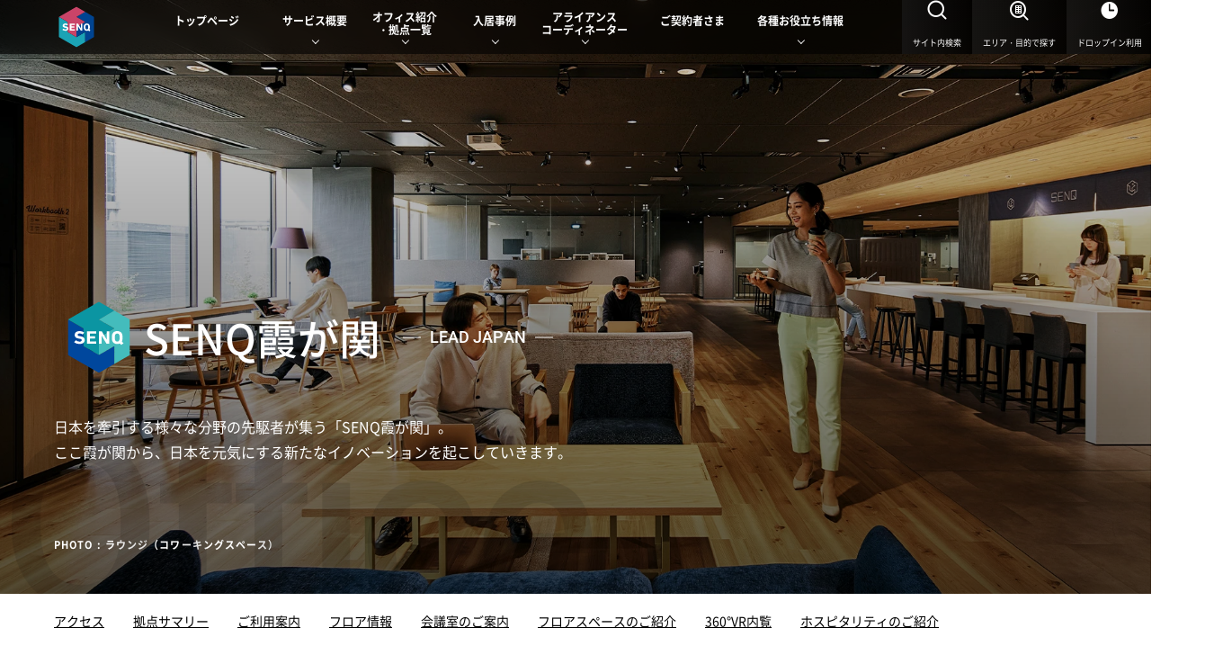

--- FILE ---
content_type: text/html; charset=UTF-8
request_url: https://www.senq-web.jp/office/kasumigaseki?utm_source=yahoo&utm_medium=cpc&utm_content=1285957_16026125012_135584330351_578331944832_kwd-875185057156&utm_campaign=01NQ_SCH_A01%28%E6%8C%87%E5%90%8D%29&utm_term=e_senq%20%E9%9C%9E%E3%81%8C%E9%96%A2&yclid=YSS.1001231011.EAIaIQobChMIr9irqJrX-gIVlHZgCh26GQ0eEAAYASAAEgIPE_D_BwE
body_size: 21492
content:
<!doctype html><html lang="ja"><head>
    <meta charset="utf-8">
    
    
    
      
    
    
        
    
    
    
    <title>東京・千代田区霞が関のコワーキングスペース・シェアオフィス|霞が関官庁エリア近接|霞が関|SENQ(センク)</title>
    <link rel="shortcut icon" href="https://www.senq-web.jp/hubfs/favicon-1.ico">
    <meta name="description" content="SENQ(センク)霞が関は 「LEAD JAPAN」を施設テーマに掲げ、「虎ノ門」駅 徒歩1分、「霞ケ関」駅 徒歩3分の好立地で、官公庁からもアクセス良好。|SENQ(センク)">
    <!--icons-->
    <link rel="icon" href="/hubfs/icons/favicon.ico">
    <link rel="apple-touch-icon" href="/hubfs/icons/apple-touch-icon.png">
    <link rel="apple-touch-icon" sizes="57x57" href="/hubfs/icons/apple-touch-icon-57x57.png">
    <link rel="apple-touch-icon" sizes="72x72" href="/hubfs/icons/apple-touch-icon-72x72.png">
    <link rel="apple-touch-icon" sizes="76x76" href="/hubfs/icons/apple-touch-icon-76x76.png">
    <link rel="apple-touch-icon" sizes="114x114" href="/hubfs/icons/apple-touch-icon-114x114.png">
    <link rel="apple-touch-icon" sizes="120x120" href="/hubfs/icons/apple-touch-icon-120x120.png">
    <link rel="apple-touch-icon" sizes="144x144" href="/hubfs/icons/apple-touch-icon-144x144.png">
    <link rel="apple-touch-icon" sizes="152x152" href="/hubfs/icons/apple-touch-icon-152x152.png">
    <link rel="apple-touch-icon" sizes="180x180" href="/hubfs/icons/apple-touch-icon-180x180.png">
    <link rel="icon" type="image/png" sizes="192x192" href="/hubfs/icons/android-icon-192x192.png">
    <link rel="icon" type="image/png" sizes="512x512" href="/hubfs/icons/android-icon-512x512.png">
    <link rel="icon" type="image/png" sizes="32x32" href="/hubfs/icons/icon-32x32.png">
    <link rel="icon" type="image/png" sizes="96x96" href="/hubfs/icons/icon-96x96.png">
    <link rel="icon" type="image/png" sizes="16x16" href="/hubfs/icons/icon-16x16.png">

    
    
    
    
    
    
    
    <meta name="viewport" content="width=device-width, initial-scale=1">

    
    <meta property="og:description" content="SENQ(センク)霞が関は 「LEAD JAPAN」を施設テーマに掲げ、「虎ノ門」駅 徒歩1分、「霞ケ関」駅 徒歩3分の好立地で、官公庁からもアクセス良好。">
    <meta property="og:title" content="東京・千代田区霞が関のコワーキングスペース・シェアオフィス|霞が関官庁エリア近接|霞が関">
    <meta name="twitter:description" content="SENQ(センク)霞が関は 「LEAD JAPAN」を施設テーマに掲げ、「虎ノ門」駅 徒歩1分、「霞ケ関」駅 徒歩3分の好立地で、官公庁からもアクセス良好。">
    <meta name="twitter:title" content="東京・千代田区霞が関のコワーキングスペース・シェアオフィス|霞が関官庁エリア近接|霞が関">

    

    
    <style>
a.cta_button{-moz-box-sizing:content-box !important;-webkit-box-sizing:content-box !important;box-sizing:content-box !important;vertical-align:middle}.hs-breadcrumb-menu{list-style-type:none;margin:0px 0px 0px 0px;padding:0px 0px 0px 0px}.hs-breadcrumb-menu-item{float:left;padding:10px 0px 10px 10px}.hs-breadcrumb-menu-divider:before{content:'›';padding-left:10px}.hs-featured-image-link{border:0}.hs-featured-image{float:right;margin:0 0 20px 20px;max-width:50%}@media (max-width: 568px){.hs-featured-image{float:none;margin:0;width:100%;max-width:100%}}.hs-screen-reader-text{clip:rect(1px, 1px, 1px, 1px);height:1px;overflow:hidden;position:absolute !important;width:1px}
</style>

<link rel="stylesheet" href="https://www.senq-web.jp/hubfs/hub_generated/template_assets/1/186625213490/1767859868525/template_main_20250226.min.css">
<link rel="stylesheet" href="https://www.senq-web.jp/hubfs/hub_generated/template_assets/1/86286580537/1767859867148/template_office.min.css">
<link rel="stylesheet" href="https://www.senq-web.jp/hubfs/hub_generated/module_assets/1/82313743373/1741337398118/module_related-section.min.css">
<link rel="stylesheet" href="https://www.senq-web.jp/hubfs/hub_generated/module_assets/1/82431989583/1758176658333/module_cv-catalog.min.css">
<link rel="stylesheet" href="https://www.senq-web.jp/hubfs/hub_generated/module_assets/1/82404354891/1741337399110/module_cv-footer.min.css">
<link rel="stylesheet" href="https://www.senq-web.jp/hubfs/hub_generated/module_assets/1/83082953730/1741337403096/module_fixed-cta.min.css">
    <script type="module" crossorigin="anonymous" src="https://www.senq-web.jp/hubfs/hub_generated/template_assets/1/86272990574/1767859868734/template_main.min.js"></script>
<script type="module" crossorigin="anonymous" src="https://www.senq-web.jp/hubfs/hub_generated/template_assets/1/83300807558/1767859873011/template_navigation.min.js"></script>
<script type="module" crossorigin="anonymous" src="https://www.senq-web.jp/hubfs/hub_generated/template_assets/1/86272990511/1767859870188/template_slider.min.js"></script>
<script type="module" crossorigin="anonymous" src="https://www.senq-web.jp/hubfs/hub_generated/template_assets/1/82313001496/1767859869552/template_office.min.js"></script>

    
<!--  Added by GoogleTagManager integration -->
<script>
var _hsp = window._hsp = window._hsp || [];
window.dataLayer = window.dataLayer || [];
function gtag(){dataLayer.push(arguments);}

var useGoogleConsentModeV2 = true;
var waitForUpdateMillis = 1000;



var hsLoadGtm = function loadGtm() {
    if(window._hsGtmLoadOnce) {
      return;
    }

    if (useGoogleConsentModeV2) {

      gtag('set','developer_id.dZTQ1Zm',true);

      gtag('consent', 'default', {
      'ad_storage': 'denied',
      'analytics_storage': 'denied',
      'ad_user_data': 'denied',
      'ad_personalization': 'denied',
      'wait_for_update': waitForUpdateMillis
      });

      _hsp.push(['useGoogleConsentModeV2'])
    }

    (function(w,d,s,l,i){w[l]=w[l]||[];w[l].push({'gtm.start':
    new Date().getTime(),event:'gtm.js'});var f=d.getElementsByTagName(s)[0],
    j=d.createElement(s),dl=l!='dataLayer'?'&l='+l:'';j.async=true;j.src=
    'https://www.googletagmanager.com/gtm.js?id='+i+dl;f.parentNode.insertBefore(j,f);
    })(window,document,'script','dataLayer','GTM-5D5CGN7');

    window._hsGtmLoadOnce = true;
};

_hsp.push(['addPrivacyConsentListener', function(consent){
  if(consent.allowed || (consent.categories && consent.categories.analytics)){
    hsLoadGtm();
  }
}]);

</script>

<!-- /Added by GoogleTagManager integration -->

    <link rel="canonical" href="https://www.senq-web.jp/office/kasumigaseki">

<meta name="facebook-domain-verification" content="d2tbe1juumzo9yv1posqim7b08d7ge">
<link rel="stylesheet" href="https://use.fontawesome.com/releases/v5.6.3/css/all.css" integrity="sha384-UHRtZLI+pbxtHCWp1t77Bi1L4ZtiqrqD80Kn4Z8NTSRyMA2Fd33n5dQ8lWUE00s/" crossorigin="anonymous">

<meta property="og:image" content="https://www.senq-web.jp/hubfs/images/kasumigaseki/kasumigaseki_top.png">
<meta property="og:image:width" content="1920">
<meta property="og:image:height" content="1280">
<meta property="og:image:alt" content="kasumigaseki_top">
<meta name="twitter:image" content="https://www.senq-web.jp/hubfs/images/kasumigaseki/kasumigaseki_top.png">
<meta name="twitter:image:alt" content="kasumigaseki_top">

<meta property="og:url" content="https://www.senq-web.jp/office/kasumigaseki">
<meta name="twitter:card" content="summary_large_image">
<meta http-equiv="content-language" content="ja">





<!-- Facebook Pixel Code アイレップ_イベントタグ_ViewContent -->
<script>
!function(f,b,e,v,n,t,s)
{if(f.fbq)return;n=f.fbq=function(){n.callMethod?
n.callMethod.apply(n,arguments):n.queue.push(arguments)};
if(!f._fbq)f._fbq=n;n.push=n;n.loaded=!0;n.version='2.0';
n.queue=[];t=b.createElement(e);t.async=!0;
t.src=v;s=b.getElementsByTagName(e)[0];
s.parentNode.insertBefore(t,s)}(window, document,'script',
'https://connect.facebook.net/en_US/fbevents.js');
fbq('init', '321355813219618',{
   ct:'[[都市]]',
   country:'[[国]]',
   db:'[[生年月日]]',
   em:'[[メール]]',
   fn:'[[名]]',
   ge:'[[性別]]',
   ln:'[[姓]]',
   ph:'[[携帯電話]]',
   st:'[[州]]',
   zp:'[[郵便番号]]'
  });
fbq('track', 'PageView');
fbq('track', 'ViewContent');
</script>
<noscript>&lt;img  height="1" width="1" style="display:none" src="https://www.facebook.com/tr?id=321355813219618&amp;amp;ev=PageView&amp;amp;noscript=1"&gt;</noscript>
<!-- End Facebook Pixel Code -->

    
    

  <meta name="generator" content="HubSpot"></head>
  <body>
<!--  Added by GoogleTagManager integration -->
<noscript><iframe src="https://www.googletagmanager.com/ns.html?id=GTM-5D5CGN7" height="0" width="0" style="display:none;visibility:hidden"></iframe></noscript>

<!-- /Added by GoogleTagManager integration -->

    <div class="body-wrapper   hs-content-id-10614314564 hs-site-page page ">
      
      <div data-global-resource-path="senq-website-theme/templates/partials/header_202502.html">
<header class="header">
  <div class="header__inner">
    <div class="header__logo "><a href="/"><img src="https://www.senq-web.jp/hubfs/raw_assets/public/senq-website-theme/assets/images/img-logo.svg" alt="SENQロゴ"></a></div>
    <ul class="header__menu">
      
      <li class="header__menuItem header__menuItem--large">
        <a href="/" class="header__menuItemLink">
          <span class="header__menuTitle header__menuTitle--en">TOP</span>
          <span class="header__menuTitle header__menuTitle--ja">トップページ</span>
        </a>
      </li>
      
      <li class="header__menuItem">
        <div class="header__menuItemPulldown js-pulldown-item">
          <span class="header__menuTitle header__menuTitle--en">SERVICE</span>
          <span class="header__menuTitle header__menuTitle--ja">サービス概要</span>
          <ul class="header__pulldownMenu js-pulldown-menu">
            <li class="header__pulldownMenuItem"><a href="/service">サービスTOP</a></li>
            <li class="header__pulldownMenuItem"><a href="/service/facility">サービス設備・オプション</a></li>
            <li class="header__pulldownMenuItem"><a href="/service/contract">契約条件・賃料</a></li>
            <li class="header__pulldownMenuItem"><a href="/service/flow">ご入居までの流れ</a></li>
            <li class="header__pulldownMenuItem"><a href="/service/safety">安心・安全対策</a></li>
          </ul>
        </div>
      </li>
      <li class="header__menuItem">
        <div class="header__menuItemPulldown js-pulldown-item">
          <span class="header__menuTitle header__menuTitle--en">OFFICE</span>
          <span class="header__menuTitle header__menuTitle--small header__menuTitle--ja">オフィス紹介<br>・拠点一覧</span>
          <ul class="header__pulldownMenu js-pulldown-menu">
            <li class="header__pulldownMenuItem"><a href="/office">オフィス紹介・拠点一覧TOP</a></li>
            <li class="header__pulldownMenuItem"><a href="/office/kyobashi">京橋</a></li>
            <li class="header__pulldownMenuItem"><a href="/office/kasumigaseki">霞が関</a></li>
            <li class="header__pulldownMenuItem"><a href="/office/roppongi">六本木</a></li>
            <li class="header__pulldownMenuItem"><a href="/office/aoyama">青山</a></li>
            <li class="header__pulldownMenuItem"><a href="/office/namikidori">青山並木通り</a></li>
            <li class="header__pulldownMenuItem"><a href="/office/meguro">目黒</a></li>
            <li class="header__pulldownMenuItem"><a href="/lp/yodoyabashi">淀屋橋</a></li>
            <li class="header__pulldownMenuItem"><a href="/lp/tamachi">田町</a></li>
          </ul>
        </div>
      </li>
      <li class="header__menuItem">
        <div class="header__menuItemPulldown js-pulldown-item">
          <span class="header__menuTitle header__menuTitle--en">CASE</span>
          <span class="header__menuTitle header__menuTitle--ja">入居事例</span>
          <ul class="header__pulldownMenu js-pulldown-menu">
            <li class="header__pulldownMenuItem"><a href="/case">入居事例TOP</a></li>
            <li class="header__pulldownMenuItem"><a href="/case/voice">入居者の声一覧</a></li>
            <li class="header__pulldownMenuItem"><a href="/case/study">SENQ活用事例</a></li>
          </ul>
        </div>
      </li>
      <li class="header__menuItem">
        <div class="header__menuItemPulldown js-pulldown-item">
          <span class="header__menuTitle header__menuTitle--en">SAC</span>
          <span class="header__menuTitle header__menuTitle--small header__menuTitle--ja">アライアンス<br>コーディネーター</span>
          <ul class="header__pulldownMenu js-pulldown-menu">
            <li class="header__pulldownMenuItem"><a href="/sac">SAC（SENQ Aliance Coordinator）TOP</a></li>
            <li class="header__pulldownMenuItem"><a href="/sac/event">イベント情報一覧</a></li>
            <li class="header__pulldownMenuItem"><a href="/sac/interview">インタビュー・ビジネス共創事例</a></li>
            <li class="header__pulldownMenuItem"><a href="/sac/alliance">コーディネーターのご紹介</a></li>
          </ul>
        </div>
      </li>
      <li class="header__menuItem header__menuItem--large">
        <a href="/contractor" class="header__menuItemLink">
          <span class="header__menuTitle header__menuTitle--en">CONTRACTOR</span>
          <span class="header__menuTitle header__menuTitle--ja">ご契約者さま</span>
        </a>
      </li>
      <li class="header__menuItem">
        <div class="header__menuItemPulldown js-pulldown-item">
          <span class="header__menuTitle header__menuTitle--en">INFORMATION</span>
          <span class="header__menuTitle header__menuTitle--ja">各種お役立ち情報</span>
          <ul class="header__pulldownMenu js-pulldown-menu">
            <li class="header__pulldownMenuItem"><a href="/how-to/blog">ブログ</a></li>
            <li class="header__pulldownMenuItem"><a href="/news">ニュース</a></li>
            <li class="header__pulldownMenuItem"><a href="/knowledge/" target="_blank" rel="nofollow">よくあるご質問・用語集</a></li>
            <li class="header__pulldownMenuItem"><a href="/contact_index">総合お問い合わせ</a></li>
          </ul>
        </div>
      </li>
    </ul>
    <div class="header__trigger" id="spHeaderNavi">
      <div class="header__bar">
        <span class="header__line"></span>
      </div>
    </div>
    <div class="header__spMenu" id="spHeaderMenu">
      <div class="header__spMenuLogo"><a href="/"><img src="https://www.senq-web.jp/hubfs/raw_assets/public/senq-website-theme/assets/images/img-logo.svg" alt="SENQロゴ"></a></div>
      <ul class="header__spMenuList">
        <li class="header__spMenuItem"><a class="header__spMenuItemInner" href="javascript:void(0)" data-micromodal-trigger="office-search-modal"><i class="iconSearchBuilding"></i>エリア・目的から探す</a></li>
        <li class="header__spMenuItem"><span class="header__spMenuItemInner header__spMenuItemInner--lower js-spAccordion">オフィス紹介・拠点一覧</span>
          <ul class="header__spMenuLowerList">
            <li class="header__spMenuLowerItem"><a class="header__spMenuItemLowerInner" href="/office">オフィス紹介・拠点一覧TOP</a></li>
            <li class="header__spMenuLowerItem"><a class="header__spMenuItemLowerInner" href="/office/kyobashi">京橋</a></li>
            <li class="header__spMenuLowerItem"><a class="header__spMenuItemLowerInner" href="/office/kasumigaseki">霞が関</a></li>
            <li class="header__spMenuLowerItem"><a class="header__spMenuItemLowerInner" href="/office/roppongi">六本木</a></li>
            <li class="header__spMenuLowerItem"><a class="header__spMenuItemLowerInner" href="/office/aoyama">青山</a></li>
            <li class="header__spMenuLowerItem"><a class="header__spMenuItemLowerInner" href="/office/namikidori">青山並木通り</a></li>
            <li class="header__spMenuLowerItem"><a class="header__spMenuItemLowerInner" href="/office/meguro">目黒</a></li>
            <li class="header__spMenuLowerItem"><a class="header__spMenuItemLowerInner" href="/lp/yodoyabashi">淀屋橋</a></li>
            <li class="header__spMenuLowerItem"><a class="header__spMenuItemLowerInner" href="/lp/tamachi">田町</a></li>
          </ul>
        </li><li class="header__spMenuItem"><span class="header__spMenuItemInner header__spMenuItemInner--lower js-spAccordion">サービス</span>
          <ul class="header__spMenuLowerList">
            <li class="header__spMenuLowerItem"><a class="header__spMenuItemLowerInner" href="/service">サービスTOP</a></li>
            <li class="header__spMenuLowerItem"><a class="header__spMenuItemLowerInner" href="/service/facility">サービス設備・オプション</a></li>
            <li class="header__spMenuLowerItem"><a class="header__spMenuItemLowerInner" href="/service/contract">契約条件・賃料</a></li>
            <li class="header__spMenuLowerItem"><a class="header__spMenuItemLowerInner" href="/service/flow">ご入居までの流れ</a></li>
            <li class="header__spMenuLowerItem"><a class="header__spMenuItemLowerInner" href="/service/safety">安心・安全対策</a></li>
          </ul>
        </li>
        <li class="header__spMenuItem"><span class="header__spMenuItemInner header__spMenuItemInner--lower js-spAccordion">入居事例</span>
          <ul class="header__spMenuLowerList">
            <li class="header__spMenuLowerItem"><a class="header__spMenuItemLowerInner" href="/case">入居企業</a></li>
            <li class="header__spMenuLowerItem"><a class="header__spMenuItemLowerInner" href="/case/voice">入居者の声</a></li>
            <li class="header__spMenuLowerItem"><a class="header__spMenuItemLowerInner" href="/case/study">SENQ活用事例</a></li>
          </ul>
        </li>
        <li class="header__spMenuItem"><span class="header__spMenuItemInner header__spMenuItemInner--lower js-spAccordion">SAC（SENQ Aliance Coordinator）</span>
          <ul class="header__spMenuLowerList">
            <li class="header__spMenuLowerItem"><a class="header__spMenuItemLowerInner" href="/sac">SAC（SENQ Aliance Coordinator）TOP</a></li>
            <li class="header__spMenuLowerItem"><a class="header__spMenuItemLowerInner" href="/sac/event">イベント情報</a></li>
            <li class="header__spMenuLowerItem"><a class="header__spMenuItemLowerInner" href="/sac/interview">インタビュー・共創事例</a></li>
            <li class="header__spMenuLowerItem"><a class="header__spMenuItemLowerInner" href="/sac/alliance">コーディネーターのご紹介</a></li>
          </ul>
        </li>
        <li class="header__spMenuItem"><a class="header__spMenuItemInner" href="/contractor">ご契約者さま</a></li>
        <li class="header__spMenuItem"><a class="header__spMenuItemInner" href="/how-to/blog">ブログ</a></li>
        <li class="header__spMenuItem"><a class="header__spMenuItemInner" href="/news">ニュース一覧</a></li>
        <li class="header__spMenuItem"><a class="header__spMenuItemInner" href="/knowledge/" target="_blank" rel="nofollow">よくあるご質問・用語集</a></li>
        
        <li class="header__spMenuItem"><a class="header__spMenuItemInner" href="/plansforcorporations">コワーキング法人プラン</a></li>
        <li class="header__spMenuItem"><a class="header__spMenuItemInner" href="/dropin">ドロップインのご利用について</a></li>
        <li class="header__spMenuItem"><span class="header__spMenuItemInner header__spMenuItemInner--lower js-spAccordion">総合お問い合わせ</span>
          <ul class="header__spMenuLowerList">
            <li class="header__spMenuLowerItem"><a class="header__spMenuItemLowerInner" href="/contact_index">総合お問い合わせTOP</a></li>
            <li class="header__spMenuLowerItem"><a class="header__spMenuItemLowerInner" href="/contact">お問い合わせ</a></li>
            <li class="header__spMenuLowerItem"><a class="header__spMenuItemLowerInner" href="/reserve">オフィス見学</a></li>
          </ul>
        </li>
        <li class="header__spMenuItem"><a class="header__spMenuItemInner" href="/contact_index#catalog">カタログダウンロード</a></li>
      </ul>
      <div class="header__spMenuSearchArea">
        

        <form action="/hs-search-results" class="header__spMenuSearchForm">
          <input type="text" name="term" class="header__spMenuSearchInput" placeholder="フリーワードでサイト内検索">
          <input type="hidden" name="offset" value="0">
          <input type="hidden" name="limit" value="10">
          <input type="hidden" name="length" value="SHORT">
          <input type="hidden" name="type" value="SITE_PAGE">
          <input type="hidden" name="type" value="BLOG_POST">
          <button type="submit" class="header__spMenuSearchButton">検索する<i class="iconSearch"></i></button>
        </form>
      </div>
      <div class="header__spMenuOtherArea">
        <ul class="header__spMenuOtherList">
          <li class="header__spMenuOtherItem">
            <a href="/">
              <i class="iconHome2"></i>
              <span class="header__spMenuOtherTxt">トップページ</span>
            </a>
          </li>
          <li class="header__spMenuOtherItem">
            <a href="/dropin">
              <i class="iconClock"></i>
              <span class="header__spMenuOtherTxt">ドロップイン利用</span>
            </a>
          </li>
          <li class="header__spMenuOtherItem">
            <a href="/sac/event">
              <i class="iconCalendar"></i>
              <span class="header__spMenuOtherTxt">イベント情報</span>
            </a>
          </li>
        </ul>
      </div>
    </div>
  </div>
  <ul class="header__info">
    
    <li class="header__infoItem header__infoItem--search">
      <span class="header__infoItemInner" id="js-pcHeaderSeachOpen"><i class="iconSearch"></i><span>サイト内検索</span></span>
      <div class="header__infoSearchArea">
        <div class="header__infoSearchInner">
          
          <form action="/hs-search-results" class="header__infoSearchForm">
            <input type="text" name="term" maxlength="128" class="header__infoSearchInput" placeholder="フリーワードでサイト内検索">
            <input type="hidden" name="offset" value="0">
            <input type="hidden" name="limit" value="10">
            <input type="hidden" name="length" value="SHORT">
            <button type="submit" class="header__infoSearchButton">検索する<i class="iconSearch"></i></button>
          </form>
        </div>
        <div class="header__infoSearchClose" id="js-pcHeaderSeachClose"></div>
      </div>
    </li>
  

    <li class="header__infoItem"><a href="javascript:void(0)" data-micromodal-trigger="office-search-modal" class="header__infoItemInner"><i class="iconSearchBuilding"></i><span>エリア・目的で探す</span></a></li> 
    <li class="header__infoItem"><a href="/dropin" class="header__infoItemInner"><i class="iconClock"></i><span>ドロップイン利用</span></a></li> 
    <li class="header__infoItem"><a href="/sac/event" class="header__infoItemInner"><i class="iconCalendar"></i><span>イベント情報</span></a></li> 
  
  </ul>
  
</header></div>
      

      

      <main class="container">
        
<div id="hs_cos_wrapper_module_166115593404337" class="hs_cos_wrapper hs_cos_wrapper_widget hs_cos_wrapper_type_module" style="" data-hs-cos-general-type="widget" data-hs-cos-type="module"><div class="mv mv--swiper mv--office">
  <div class="swiper mv__slider">
    <div class="swiper-wrapper mv__swiperWrap">
      
        <div class="swiper-slide mv__swiperSlide">
          <picture class="mv__swiperSlideInner">
            <source srcset="https://www.senq-web.jp/hubfs/assets/images/office/kasumigaseki/img-kasumigaseki-mv.webp" media="(min-width:768px)">
            <img src="https://www.senq-web.jp/hubfs/assets/images/office/kasumigaseki/img-kasumigaseki-sp-mv.webp" alt="PHOTO : ラウンジ（コワーキングスペース）" loading="lazy">
          </picture>
          <div class="mv__swiperSlideCaption">PHOTO : ラウンジ（コワーキングスペース）</div>
        </div>
      
    </div>
    <!--<div class="swiper-pagination mv__swiperPagination"></div>-->
    <p class="mv__bgTitle">Office</p>
  </div>
  <picture class="mv__visual mv__visual--dark">
    <source srcset="/hubfs/assets/images/office/kasumigaseki/img-purpose-kasumigaseki.jpg" media="(min-width:768px)">
    <img src="/hubfs/assets/images/office/kasumigaseki/img-purpose-kasumigaseki.jpg" loading="lazy" alt="kasumigaseki">
  </picture>
  <div class="mv__inner mv__inner--full">
    <div class="mv__txtArea">
      <div class="mv__titleWrap">
        <h1 class="mv__title mv__title--logo"><img src="/hubfs/assets/images/office/kasumigaseki/logo_kasumigaseki.svg" class="mv__logo" alt="">SENQ霞が関</h1>
        <p class="mv__subTitle mv__subTitle--line">LEAD JAPAN</p>
      </div>
      <p class="mv__lead"><i class="icon--491"></i>日本を牽引する様々な分野の先駆者が集う「SENQ霞が関」。<br class="pcOnly">ここ霞が関から、日本を元気にする新たなイノベーションを起こしていきます。</p>
    </div>
  </div>
  <div class="anchorLink">
    <div class="anchorLink__trigger" id="anchorToggle">
      <span class="anchorLink__line"></span>
      <span class="anchorLink__title">
        <span>PAGE MENU</span>
        <span>CLOSE</span>
      </span>
    </div>
    <ul class="anchorLink__inner">
      
        
          <li class="anchorLink__item"><a href="#access" class="">アクセス</a></li>
        
      
        
          <li class="anchorLink__item"><a href="#summary">拠点サマリー</a></li>
        
      
        
          <li class="anchorLink__item"><a href="#useguide">ご利用案内</a></li>
        
      
        
          <li class="anchorLink__item"><a href="#floorinfo">フロア情報</a></li>
        
      
        
          <li class="anchorLink__item"><a href="#meeting">会議室のご案内</a></li>
        
      
        
          <li class="anchorLink__item"><a href="#floorspace">フロアスペースのご紹介</a></li>
        
      
        
          <li class="anchorLink__item"><a href="#vr">360°VR内覧</a></li>
        
      
        
          <li class="anchorLink__item"><a href="#hospitality">ホスピタリティのご紹介</a></li>
        
      
    </ul>
  </div>
</div></div>
<div class="content">
<div class="container-fluid">
<div class="row-fluid-wrapper">
<div class="row-fluid">
<div class="span12 widget-span widget-type-cell " style="" data-widget-type="cell" data-x="0" data-w="12">

<div class="row-fluid-wrapper row-depth-1 row-number-1 dnd-section">
<div class="row-fluid ">
<div class="span12 widget-span widget-type-cell dnd-column" style="" data-widget-type="cell" data-x="0" data-w="12">

<div class="row-fluid-wrapper row-depth-1 row-number-2 dnd-row">
<div class="row-fluid ">
<div class="span12 widget-span widget-type-custom_widget dnd-module" style="" data-widget-type="custom_widget" data-x="0" data-w="12">
<div id="hs_cos_wrapper_module_17010537722886" class="hs_cos_wrapper hs_cos_wrapper_widget hs_cos_wrapper_type_module" style="" data-hs-cos-general-type="widget" data-hs-cos-type="module"><section class="sect officeAccess" id="access">
  <div class="officeAccess__inner">
    <div class="officeAccess__head">
      <h2 class="titleLev02">
        <span class="titleLev02__sub">Access</span>
        <span class="titleLev02__main">アクセス</span>
      </h2>
      
      <p class="paraType01">最寄りの「虎ノ門」駅の他、「霞ケ関」駅、「新橋」駅、「内幸町」駅の4駅9路線が利用可能。<br>飲食店やカフェも多く、日比谷公園も徒歩圏内。リフレッシュできる環境が整うワークプレイス。</p>
      
    </div>
    <div class="officeAccess__info">
      
      <h3 class="titleLev04">
        <span class="titleLev04__txt">所在地</span>
        <span class="titleLev04__line"></span>
      </h3>
      <p class="paraType01">〒100-0013<br>東京都千代田区霞が関一丁目4-1 日土地ビル2F<br>TEL: <a href="tel:0335011109" class="telLink">03-3501-1109</a></p>
      
      <h3 class="titleLev04">
        <span class="titleLev04__txt">最寄駅</span>
        <span class="titleLev04__line"></span>
      </h3>
      <p class="paraType01">東京メトロ銀座線「虎ノ門」駅（ 7番出口）徒歩1分<br><span style="font-size: 14px;">※7番出口が工事等で利用できない場合は8番出口をご利用ください</span><br>東京メトロ千代田線・日比谷線・丸ノ内線「霞ケ関」駅 （A12番出口） 徒歩3分</p>
      
      <h3 class="titleLev04">
        <span class="titleLev04__txt">エリア情報</span>
        <span class="titleLev04__line"></span>
      </h3>
      <p class="paraType01"></p><h4 style="padding-bottom: 1rem;"><strong>歴史的な建物や官庁の庁舎が立ち並ぶ、日本の首都機能を担う霞が関</strong></h4>
<p>霞ケ関駅は、東京メトロ丸ノ内線、日比谷線、千代田線の3路線が交差し、東京駅までわずか4分でアクセスできる好立地なエリア。<br>周辺には国会議事堂や官庁、最高裁判所、警視庁など、政府機関が立ち並び、日本の行政の中心地です。<br>日比谷公園や皇居が近く、緑豊かな散歩コースがあることも特徴で、喧騒から一転、落ち着いた雰囲気が広がっています。<br>またSENQ霞が関は霞ケ関駅以外にも虎ノ門、新橋駅、内幸町駅の合計4駅9路線が利用可能な立地です。</p><p></p>
      
    </div>
    <div class="officeAccess__map" id="map">
      <div class="hs-responsive-embed-wrapper hs-responsive-embed" style="border: 0; width: 100%; height: auto; position: relative; overflow: hidden; padding: 0; max-width: 600px; max-height: 450px; min-width: 256px; margin: 0px auto; display: block;">
<div class="hs-responsive-embed-inner-wrapper" style="position: relative; overflow: hidden; max-width: 100%; padding-bottom: 75.00%; margin: 0;"><iframe class="hs-responsive-embed-iframe" style="position: absolute; top: 0; left: 0; width: 100%; height: 100%; border: none;" xml="lang" src="https://www.google.com/maps/embed?pb=!1m18!1m12!1m3!1d3241.246759859432!2d139.74825821525857!3d35.670925580196666!2m3!1f0!2f0!3f0!3m2!1i1024!2i768!4f13.1!3m3!1m2!1s0x60188b8d7b06b30f%3A0xe87cb02e988bd555!2zU0VOUemcnuOBjOmWog!5e0!3m2!1sja!2sjp!4v1661077443728!5m2!1sja!2sjp" width="600" height="450" loading="lazy" data-service="google-maps" allowfullscreen></iframe></div>
</div>
      <div class="primaryButton primaryButton--center">
        <a href="https://goo.gl/maps/HrFxuXhGBnp6btRH8" target="_blank" class="primaryButton__link  primaryButton__link--customIcon"><span class="primaryButton__txt">Google Mapで見る</span><i class="iconBlank"></i></a>
      </div>
    </div>
  </div>
</section></div>

</div><!--end widget-span -->
</div><!--end row-->
</div><!--end row-wrapper -->

</div><!--end widget-span -->
</div><!--end row-->
</div><!--end row-wrapper -->

<div class="row-fluid-wrapper row-depth-1 row-number-3 dnd-section">
<div class="row-fluid ">
<div class="span12 widget-span widget-type-cell dnd-column" style="" data-widget-type="cell" data-x="0" data-w="12">

<div class="row-fluid-wrapper row-depth-1 row-number-4 dnd-row">
<div class="row-fluid ">
<div class="span12 widget-span widget-type-custom_widget dnd-module" style="" data-widget-type="custom_widget" data-x="0" data-w="12">
<div id="hs_cos_wrapper_dnd_area-dnd_partial-1-module-2" class="hs_cos_wrapper hs_cos_wrapper_widget hs_cos_wrapper_type_module" style="" data-hs-cos-general-type="widget" data-hs-cos-type="module"><section class="sect" id="summary">
  <div class="sect__inner">
    <h2 class="titleLev02">
      <span class="titleLev02__sub">Summary</span>
      <span class="titleLev02__main">拠点サマリー</span>
    </h2>
    
    <ul class="officeSummary">
      
      <li class="officeSummary__item">「虎ノ門」駅 徒歩1分、「霞ケ関」駅 徒歩3分の好立地<br>官公庁からもアクセス良好</li>
      
      <li class="officeSummary__item">木材を使用した明るいエントランスと落ち着いたトーンの内装<br>小上がりの打合せスペースや暖簾風の装飾で和モダンな空間演出</li>
      
      <li class="officeSummary__item">広々としたワンフロアで、快適な距離感を保って執務可能な席配置<br>貸出書籍も充実</li>
      
      <li class="officeSummary__item">雨の日に心強いビル地下1階の飲食店街</li>
      
    </ul>
    
  </div>
</section></div>

</div><!--end widget-span -->
</div><!--end row-->
</div><!--end row-wrapper -->

</div><!--end widget-span -->
</div><!--end row-->
</div><!--end row-wrapper -->

<div class="row-fluid-wrapper row-depth-1 row-number-5 dnd-section">
<div class="row-fluid ">
<div class="span12 widget-span widget-type-cell dnd-column" style="" data-widget-type="cell" data-x="0" data-w="12">

<div class="row-fluid-wrapper row-depth-1 row-number-6 dnd-row">
<div class="row-fluid ">
<div class="span12 widget-span widget-type-custom_widget dnd-module" style="" data-widget-type="custom_widget" data-x="0" data-w="12">
<div id="hs_cos_wrapper_dnd_area-dnd_partial-3-module-2" class="hs_cos_wrapper hs_cos_wrapper_widget hs_cos_wrapper_type_module" style="" data-hs-cos-general-type="widget" data-hs-cos-type="module"><section class="sect" id="useguide">
  <div class="sect__inner">
    <h2 class="titleLev02">
      <span class="titleLev02__sub">User guide</span>
      <span class="titleLev02__main">ご利用案内</span>
    </h2>
    
    <h3 class="titleLev04">
      <span class="titleLev04__txt">メンバー種別</span>
      <span class="titleLev04__line"></span>
    </h3>
    
    <div class="primaryCard">
      <ul class="primaryCard__list">
        
          <li class="primaryCard__item">
            <picture class="primaryCard__photo primaryCard__photo--small">
              <source srcset="https://www.senq-web.jp/hubfs/assets/images/office/img-sp-office-room-member.jpg" media="(min-width:768px)">
              <img src="https://www.senq-web.jp/hubfs/assets/images/office/img-sp-office-room-member.jpg" alt="" loading="lazy">
            </picture>
            <div class="primaryCard__txtArea">
              <div class="primaryCard__title">ルーム会員</div>
              <p class="paraType02">・１名～複数名でご利用頂ける専用個室<br>・24時間365日ご利用可能（点検等除く）<br>・コワーキングスペース営業時間内ご利用可能<br>　※他拠点のコワーキングスペースもご利用可能<br>　（他拠点は事前予約）<br>・登記、住所利用可能（無料）</p>              
              
              
                <div class="primaryButton primaryButton--right primaryButton--small">
                  <a href="/service/contract#room" class="primaryButton__link"><span class="primaryButton__txt">詳しくはこちら</span></a>
                </div>
              
            </div>
          </li>
        
          <li class="primaryCard__item">
            <picture class="primaryCard__photo primaryCard__photo--small">
              <source srcset="https://www.senq-web.jp/hubfs/assets/images/office/img-office-booth-member.jpg" media="(min-width:768px)">
              <img src="https://www.senq-web.jp/hubfs/assets/images/office/img-office-booth-member.jpg" alt="" loading="lazy">
            </picture>
            <div class="primaryCard__txtArea">
              <div class="primaryCard__title">ブース会員</div>
              <p class="paraType02">・ブース：1名~4名でご利用いただける少人数向け半個室<br>・デスク・チェア・キャビネット備え付け<br>・24時間365日ご利用可能（点検等除く）<br>・コワーキングスペース営業時間内ご利用可能<br>　※他拠点のコワーキングスペースもご利用可能<br>　（他拠点は事前予約）<br>・オプション加入で登記可能<br>　［登記利用料：月額11,000円（税込）］</p>              
              
              
                <div class="primaryButton primaryButton--right primaryButton--small">
                  <a href="/service/contract#booth" class="primaryButton__link"><span class="primaryButton__txt">詳しくはこちら</span></a>
                </div>
              
            </div>
          </li>
        
          <li class="primaryCard__item">
            <picture class="primaryCard__photo primaryCard__photo--small">
              <source srcset="https://www.senq-web.jp/hubfs/assets/images/office/img-office-coworking-member.jpg" media="(min-width:768px)">
              <img src="https://www.senq-web.jp/hubfs/assets/images/office/img-office-coworking-member.jpg" alt="" loading="lazy">
            </picture>
            <div class="primaryCard__txtArea">
              <div class="primaryCard__title">コワーキング会員</div>
              <p class="paraType02">・1名~フリーアドレスでご利用いただけるプラン<br>・平日9：00～22：00ご利用可能<br>・他拠点のコワーキングスペースをご利用可能<br>　（他拠点は事前予約）<br>・オプション加入で登記可能<br>　［登記利用料：月額11,000円（税込）］</p>              
              
              
                <div class="primaryButton primaryButton--right primaryButton--small">
                  <a href="/service/contract#coworking" class="primaryButton__link"><span class="primaryButton__txt">詳しくはこちら</span></a>
                </div>
              
            </div>
          </li>
        
          <li class="primaryCard__item">
            <picture class="primaryCard__photo primaryCard__photo--small">
              <source srcset="https://www.senq-web.jp/hubfs/assets/images/office/img-office-coworking-bussiness-member.jpg" media="(min-width:768px)">
              <img src="https://www.senq-web.jp/hubfs/assets/images/office/img-office-coworking-bussiness-member.jpg" alt="" loading="lazy">
            </picture>
            <div class="primaryCard__txtArea">
              <div class="primaryCard__title">コワーキング法人会員</div>
              <p class="paraType02"><span>・必要なときに必要なメンバーで利用いただけるプラン</span><br><span>　※他拠点のコワーキングスペースもご利用可能</span><br><span>　（他拠点は事前予約）</span><br><span>・1社につき最大利用登録人数は6名まで</span></p>              
              
              
                <div class="primaryButton primaryButton--right primaryButton--small">
                  <a href="https://www.senq-web.jp/plansforcorporations" class="primaryButton__link"><span class="primaryButton__txt">詳しくはこちら</span></a>
                </div>
              
            </div>
          </li>
        
          <li class="primaryCard__item">
            <picture class="primaryCard__photo primaryCard__photo--small">
              <source srcset="https://www.senq-web.jp/hubfs/assets/images/office/img-office-dropin-member.jpg" media="(min-width:768px)">
              <img src="https://www.senq-web.jp/hubfs/assets/images/office/img-office-dropin-member.jpg" alt="" loading="lazy">
            </picture>
            <div class="primaryCard__txtArea">
              <div class="primaryCard__title">ドロップイン会員</div>
              <p class="paraType02"><span>・時間単位でご利用いただけるプラン</span><br>・ご利用料金 ：入会金550円、1時間550円<br>・ご利用可能設備：WiFi、ドリンク（一部有料）、<br>　　　　　　　　　複合機（有料）※2026年3月複合機<br>　　　　　　　　　　　　　　　　　利用終了予定</p>              
              
              
                <div class="primaryButton primaryButton--right primaryButton--small">
                  <a href="https://www.senq-web.jp/dropin" class="primaryButton__link"><span class="primaryButton__txt">詳しくはこちら</span></a>
                </div>
              
            </div>
          </li>
        
      </ul>
    </div>
    <h3 class="titleLev04">
      <span class="titleLev04__txt">サービス一覧</span>
      <span class="titleLev04__line"></span>
    </h3>
    <div class="officeService">
      <div class="officeService__block">
        <h4 class="officeService__title">施設利用料に含むもの</h4>
        <div class="officeService__list">
          
          <figure class="officeService__item">
            <img src="https://www.senq-web.jp/hubfs/assets/images/office/img-office-service-reception.svg" alt="">
            <figcaption>有人受付</figcaption>
          </figure>
          
          <figure class="officeService__item">
            <img src="https://www.senq-web.jp/hubfs/assets/images/office/img-office-service-lounge.svg" alt="">
            <figcaption>ラウンジ利用</figcaption>
          </figure>
          
          <figure class="officeService__item">
            <img src="https://www.senq-web.jp/hubfs/assets/images/office/img-office-service-wifi.svg" alt="">
            <figcaption>インターネット<br>（有線・Wi-Fi）</figcaption>
          </figure>
          
          <figure class="officeService__item">
            <img src="https://www.senq-web.jp/hubfs/assets/images/office/img-office-service-matching.svg" alt="">
            <figcaption>入居者間の<br>マッチング</figcaption>
          </figure>
          
          <figure class="officeService__item">
            <img src="https://www.senq-web.jp/hubfs/assets/images/office/img-office-service-mentor.svg" alt="">
            <figcaption>コーディネーター紹介</figcaption>
          </figure>
          
          <figure class="officeService__item">
            <img src="https://www.senq-web.jp/hubfs/assets/images/office/img-office-service-cafe.svg" alt="">
            <figcaption><span>カフェコーナー<br>※一部有料</span></figcaption>
          </figure>
          
          <figure class="officeService__item">
            <img src="https://www.senq-web.jp/hubfs/assets/images/office/img-office-service-meetingbooth.svg" alt="">
            <figcaption>ミーティングブース</figcaption>
          </figure>
          
        </div>
      </div>
      <div class="officeService__block">
        <h4 class="officeService__title">オプション（別途費用）</h4>
        <ul class="discList officeService__optionList">
          
          <li class="discList__item officeService__optionItem">会議室</li>
          
          <li class="discList__item officeService__optionItem">ロッカー</li>
          
          <li class="discList__item officeService__optionItem">複合機</li>
          
          <li class="discList__item officeService__optionItem">郵便ポスト</li>
          
          <li class="discList__item officeService__optionItem">法人登記</li>
          
          <li class="discList__item officeService__optionItem">ゲスト利用</li>
          
          <li class="discList__item officeService__optionItem">ルームクリーニング</li>
          
        </ul>
      </div>
      
      <div class="officeService__block">
        <h4 class="officeService__title">ご活用いただける用途</h4>
        <ul class="discList officeService__optionList">
          
          <li class="discList__item officeService__optionItem">仕事場、テレワーク、会議室、プレゼン、クライアントとの打ち合わせ、イベントスペース
          &nbsp;&nbsp;など</li>
          
        </ul>
      </div>
      
      <h3 class="titleLev04">
        <span class="titleLev04__txt">ご利用料金案内</span>
        <span class="titleLev04__line"></span>
      </h3>
      <div class="officeService__priceWrap">
        <div class="officeService__price">
          <table class="tableType01"><colgroup class="officeService__colKind"></colgroup> <colgroup class="officeService__colPrice"></colgroup>
<thead>
<tr>
<th>契約種別</th>
<th>賃料/利用料</th>
</tr>
</thead>
<tbody>
<tr>
<th>ルーム</th>
<td>月額290,400円<br class="spOnly">～<br>（光熱費別途）</td>
</tr>
<tr>
<th>ブース</th>
<td>月額96,800円<br class="spOnly">～</td>
</tr>
<tr>
<th>コワーキング</th>
<td>月額22,000円</td>
</tr>
<tr>
<th>ドロップイン</th>
<td>時間550円</td>
</tr>
</tbody>
</table>
<p style="font-size: 14px;">&nbsp;</p>
<p style="font-size: 14px;"><span>※最新の募集状況は拠点までお問い合せ下さい</span></p>
          <p class="paraType02">※ 価格は全て税込となります。</p>
        </div>
        <div class="officeService__guidance">
          <h4 class="officeService__guidanceTitle">コワーキング法人向けプランのご案内</h4>
<p class="paraType01">必要なときに必要なメンバーでオフィスをフレキシブルに利用したいというニーズにお応えするため、コワーキング会員の法人向けプランをご用意しています。<br>リモートワークの場、東京出張時のワークプレイス、新規事業のプロジェクトルームなど、ぜひ幅広くご利用下さい。</p>
<div class="primaryButton primaryButton--center"><a href="/plansforcorporations" class="primaryButton__link"><span class="primaryButton__txt">コワーキング法人向けプランの料金はこちら</span></a></div>
        </div>
      </div>
    </div>
  </div>
</section></div>

</div><!--end widget-span -->
</div><!--end row-->
</div><!--end row-wrapper -->

</div><!--end widget-span -->
</div><!--end row-->
</div><!--end row-wrapper -->

<div class="row-fluid-wrapper row-depth-1 row-number-7 dnd-section">
<div class="row-fluid ">
<div class="span12 widget-span widget-type-cell dnd-column" style="" data-widget-type="cell" data-x="0" data-w="12">

<div class="row-fluid-wrapper row-depth-1 row-number-8 dnd-row">
<div class="row-fluid ">
<div class="span12 widget-span widget-type-custom_widget dnd-module" style="" data-widget-type="custom_widget" data-x="0" data-w="12">
<div id="hs_cos_wrapper_widget_1678954531498" class="hs_cos_wrapper hs_cos_wrapper_widget hs_cos_wrapper_type_module" style="" data-hs-cos-general-type="widget" data-hs-cos-type="module"><aside class="officeSectAside">
  <div class="officeSectAside__inner">
    <div class="officeSectAside__logoText">
      <i class="iconKasumigaseki">&nbsp;</i>
      <p>SENQ霞が関へのお電話でのお問い合わせ・ご相談、<br>カタログ資料のご閲覧はこちらからご利用ください。</p>
    </div>
    <div class="officeSectAside__numberWrap">
      <a href="tel:0335011109">
        <i class="iconTel">&nbsp;</i><span class="officeSectAside__number">03-3501-1109</span>
        <span class="officeSectAside__telTime">営業時間／平日9:00-18:00</span>
      </a>
    </div>
    <div class="officeSectAside__buttonCatalog">
      <span id="hs_cos_wrapper_widget_1678954531498_" class="hs_cos_wrapper hs_cos_wrapper_widget hs_cos_wrapper_type_cta" style="" data-hs-cos-general-type="widget" data-hs-cos-type="cta"><!--HubSpot Call-to-Action Code --><span class="hs-cta-wrapper" id="hs-cta-wrapper-c68d302d-7742-49d5-93a2-18c71fff21c6"><span class="hs-cta-node hs-cta-c68d302d-7742-49d5-93a2-18c71fff21c6" id="hs-cta-c68d302d-7742-49d5-93a2-18c71fff21c6"><!--[if lte IE 8]><div id="hs-cta-ie-element"></div><![endif]--><a href="https://cta-redirect.hubspot.com/cta/redirect/3984298/c68d302d-7742-49d5-93a2-18c71fff21c6"><img class="hs-cta-img" id="hs-cta-img-c68d302d-7742-49d5-93a2-18c71fff21c6" style="border-width:0px;" src="https://no-cache.hubspot.com/cta/default/3984298/c68d302d-7742-49d5-93a2-18c71fff21c6.png" alt="SENQ霞が関ご紹介 資料ダウンロード"></a></span><script charset="utf-8" src="/hs/cta/cta/current.js"></script><script type="text/javascript"> hbspt.cta._relativeUrls=true;hbspt.cta.load(3984298, 'c68d302d-7742-49d5-93a2-18c71fff21c6', {"useNewLoader":"true","region":"na1"}); </script></span><!-- end HubSpot Call-to-Action Code --></span>
    </div>
    <div class="officeSectAside__buttonContact">
      <span id="hs_cos_wrapper_widget_1678954531498_" class="hs_cos_wrapper hs_cos_wrapper_widget hs_cos_wrapper_type_cta" style="" data-hs-cos-general-type="widget" data-hs-cos-type="cta"><!--HubSpot Call-to-Action Code --><span class="hs-cta-wrapper" id="hs-cta-wrapper-7d2f1c46-138c-4d36-89a9-48a9e82fbbdd"><span class="hs-cta-node hs-cta-7d2f1c46-138c-4d36-89a9-48a9e82fbbdd" id="hs-cta-7d2f1c46-138c-4d36-89a9-48a9e82fbbdd"><!--[if lte IE 8]><div id="hs-cta-ie-element"></div><![endif]--><a href="https://cta-redirect.hubspot.com/cta/redirect/3984298/7d2f1c46-138c-4d36-89a9-48a9e82fbbdd"><img class="hs-cta-img" id="hs-cta-img-7d2f1c46-138c-4d36-89a9-48a9e82fbbdd" style="border-width:0px;" src="https://no-cache.hubspot.com/cta/default/3984298/7d2f1c46-138c-4d36-89a9-48a9e82fbbdd.png" alt="お問い合わせ"></a></span><script charset="utf-8" src="/hs/cta/cta/current.js"></script><script type="text/javascript"> hbspt.cta._relativeUrls=true;hbspt.cta.load(3984298, '7d2f1c46-138c-4d36-89a9-48a9e82fbbdd', {"useNewLoader":"true","region":"na1"}); </script></span><!-- end HubSpot Call-to-Action Code --></span>
    </div>
  </div>
</aside></div>

</div><!--end widget-span -->
</div><!--end row-->
</div><!--end row-wrapper -->

</div><!--end widget-span -->
</div><!--end row-->
</div><!--end row-wrapper -->

<div class="row-fluid-wrapper row-depth-1 row-number-9 dnd-section">
<div class="row-fluid ">
<div class="span12 widget-span widget-type-cell dnd-column" style="" data-widget-type="cell" data-x="0" data-w="12">

<div class="row-fluid-wrapper row-depth-1 row-number-10 dnd-row">
<div class="row-fluid ">
<div class="span12 widget-span widget-type-custom_widget dnd-module" style="" data-widget-type="custom_widget" data-x="0" data-w="12">
<div id="hs_cos_wrapper_dnd_area-dnd_partial-4-module-2" class="hs_cos_wrapper hs_cos_wrapper_widget hs_cos_wrapper_type_module" style="" data-hs-cos-general-type="widget" data-hs-cos-type="module"><section class="sect" id="floorinfo">
  <div class="sect__inner">
    <h2 class="titleLev02">
      <span class="titleLev02__sub">Floor Information</span>
      <span class="titleLev02__main">フロア情報</span>
    </h2>
  </div>
  <div class="tabWrap officeFloorInfo js-tabWrap">
    <ul class="tabNavi js-tabNavi">
      
      <li class="tabNavi__item is-active">2F</li>
      
    </ul>
    <div class="tabContWrap js-tabConts">
      
      
      <div class="tabCont is-active">
        <div class="tabCont__inner">
          <h3 class="officeFloorInfo__title">2F ROOM</h3>
          <figure class="officeFloorInfo__fig">
            <img src="https://www.senq-web.jp/hubfs/assets/images/office/kasumigaseki/kasumigaseki_floormap.png" loading="lazy" class="pcOnly" alt="">
            <img src="https://www.senq-web.jp/hubfs/assets/images/office/kasumigaseki/kasumigaseki_floormap.png" loading="lazy" class="spOnly" alt="">
          </figure>
          <h3 class="titleLev04">
            <span class="titleLev04__txt">フロア2F</span>
            <span class="titleLev04__line"></span>
          </h3>
          <div class="officeFloorInfo__infoWrap">
             
            <div class="officeFloorInfo__infoList">
              <ul class="discList">
                
                <li class="discList__item">木目調のインテリアや暖簾、格子などのアイテム、掘りごたつをイメージさせるスペース</li>
                
                <li class="discList__item">80名ほど収容できる「ラウンジ」と、40名ほど収容できる「サロン」の2つのスペース</li>
                
                <li class="discList__item"><span>一部エリア</span>は照明を少し落とし、個人で集中して作業がしやすい空間を演出</li>
                
              </ul>
            </div>
            
            <div class="officeFloorInfo__outline">
              <table class="tableType02" style="height: 139.8px;" width="255">
<tbody>
<tr style="height: 57.6px;">
<th style="width: 50.325px; padding: 4px; height: 58px;">ルーム</th>
<td style="width: 177.875px; padding: 4px; height: 58px;">全18室<span>（10.60㎡～39.60㎡）</span></td>
</tr>
<tr style="height: 55px;">
<th style="padding: 4px; width: 50.325px; height: 55px;">ブース</th>
<td style="padding: 4px; width: 177.875px; height: 55px;"><span>全17室</span></td>
</tr>
</tbody>
</table>
            </div>
          </div>
        </div>
      </div>
      
    </div>
  </div>
</section></div>

</div><!--end widget-span -->
</div><!--end row-->
</div><!--end row-wrapper -->

</div><!--end widget-span -->
</div><!--end row-->
</div><!--end row-wrapper -->

<div class="row-fluid-wrapper row-depth-1 row-number-11 dnd-section">
<div class="row-fluid ">
<div class="span12 widget-span widget-type-cell dnd-column" style="" data-widget-type="cell" data-x="0" data-w="12">

<div class="row-fluid-wrapper row-depth-1 row-number-12 dnd-row">
<div class="row-fluid ">
<div class="span12 widget-span widget-type-custom_widget dnd-module" style="" data-widget-type="custom_widget" data-x="0" data-w="12">
<div id="hs_cos_wrapper_widget_1706252715322" class="hs_cos_wrapper hs_cos_wrapper_widget hs_cos_wrapper_type_module" style="" data-hs-cos-general-type="widget" data-hs-cos-type="module">
<!-- HTML to show when checked -->
<section class="sect" id="meeting">
  <div class="sect__inner">
    <h2 class="titleLev02">
      <span class="titleLev02__sub">Meeting Room</span>
      <span class="titleLev02__main">会議室</span>
    </h2>
    <p class="paraType01">
      応援からディスカッションまで、様々なシーンで利用可能な会議室です。<br><strong>室数：</strong> 3室<br><strong>用途：</strong>社内ミーティング、商談、面接、他
    </p>
    
    <div class="primaryCard">
      <ul class="primaryCard__list">

                
        <li class="primaryCard__item">
          
          <div class="primaryCard__inner">
            
            
            
            
            
            
            <picture class="primaryCard__photo">
              <source srcset="https://www.senq-web.jp/hubfs/assets/images/office/kasumigaseki/kasumigaseki_meetingroom01.webp" media="(min-width:768px)">
              <img src="https://www.senq-web.jp/hs-fs/hubfs/assets/images/office/kasumigaseki/kasumigaseki_meetingroom01.webp?width=804&amp;height=460&amp;name=kasumigaseki_meetingroom01.webp" alt="会議室A/会議室B" loading="lazy" width="804" height="460" style="max-width: 100%; height: auto;" srcset="https://www.senq-web.jp/hs-fs/hubfs/assets/images/office/kasumigaseki/kasumigaseki_meetingroom01.webp?width=402&amp;height=230&amp;name=kasumigaseki_meetingroom01.webp 402w, https://www.senq-web.jp/hs-fs/hubfs/assets/images/office/kasumigaseki/kasumigaseki_meetingroom01.webp?width=804&amp;height=460&amp;name=kasumigaseki_meetingroom01.webp 804w, https://www.senq-web.jp/hs-fs/hubfs/assets/images/office/kasumigaseki/kasumigaseki_meetingroom01.webp?width=1206&amp;height=690&amp;name=kasumigaseki_meetingroom01.webp 1206w, https://www.senq-web.jp/hs-fs/hubfs/assets/images/office/kasumigaseki/kasumigaseki_meetingroom01.webp?width=1608&amp;height=920&amp;name=kasumigaseki_meetingroom01.webp 1608w, https://www.senq-web.jp/hs-fs/hubfs/assets/images/office/kasumigaseki/kasumigaseki_meetingroom01.webp?width=2010&amp;height=1150&amp;name=kasumigaseki_meetingroom01.webp 2010w, https://www.senq-web.jp/hs-fs/hubfs/assets/images/office/kasumigaseki/kasumigaseki_meetingroom01.webp?width=2412&amp;height=1380&amp;name=kasumigaseki_meetingroom01.webp 2412w" sizes="(max-width: 804px) 100vw, 804px">
            </picture>
            
          </div>
          <div class="primaryCard__txtArea">
            <div class="primaryCard__title">会議室A/会議室B</div>
            <div class="primaryCard__meeting"><strong>設備：</strong><br>6名/壁付モニタ、（一部ガラス面）ホワイトボード</div>
            <div class="primaryCard__meeting"><strong>予約単位：</strong>30分</div>
          </div>
          
        </li>
                
        <li class="primaryCard__item">
          
          <div class="primaryCard__inner">
            
            
            
            
            
            
            <picture class="primaryCard__photo">
              <source srcset="https://www.senq-web.jp/hubfs/assets/images/office/kasumigaseki/kasumigaseki_meetingroom01.webp" media="(min-width:768px)">
              <img src="https://www.senq-web.jp/hs-fs/hubfs/assets/images/office/kasumigaseki/kasumigaseki_meetingroom01.webp?width=804&amp;height=460&amp;name=kasumigaseki_meetingroom01.webp" alt="会議室C" loading="lazy" width="804" height="460" style="max-width: 100%; height: auto;" srcset="https://www.senq-web.jp/hs-fs/hubfs/assets/images/office/kasumigaseki/kasumigaseki_meetingroom01.webp?width=402&amp;height=230&amp;name=kasumigaseki_meetingroom01.webp 402w, https://www.senq-web.jp/hs-fs/hubfs/assets/images/office/kasumigaseki/kasumigaseki_meetingroom01.webp?width=804&amp;height=460&amp;name=kasumigaseki_meetingroom01.webp 804w, https://www.senq-web.jp/hs-fs/hubfs/assets/images/office/kasumigaseki/kasumigaseki_meetingroom01.webp?width=1206&amp;height=690&amp;name=kasumigaseki_meetingroom01.webp 1206w, https://www.senq-web.jp/hs-fs/hubfs/assets/images/office/kasumigaseki/kasumigaseki_meetingroom01.webp?width=1608&amp;height=920&amp;name=kasumigaseki_meetingroom01.webp 1608w, https://www.senq-web.jp/hs-fs/hubfs/assets/images/office/kasumigaseki/kasumigaseki_meetingroom01.webp?width=2010&amp;height=1150&amp;name=kasumigaseki_meetingroom01.webp 2010w, https://www.senq-web.jp/hs-fs/hubfs/assets/images/office/kasumigaseki/kasumigaseki_meetingroom01.webp?width=2412&amp;height=1380&amp;name=kasumigaseki_meetingroom01.webp 2412w" sizes="(max-width: 804px) 100vw, 804px">
            </picture>
            
          </div>
          <div class="primaryCard__txtArea">
            <div class="primaryCard__title">会議室C</div>
            <div class="primaryCard__meeting"><strong>設備：</strong><br>10名/壁付モニタ</div>
            <div class="primaryCard__meeting"><strong>予約単位：</strong>30分</div>
          </div>
          
        </li>
        

      </ul>
    </div>
    
  </div>
</section>
</div>

</div><!--end widget-span -->
</div><!--end row-->
</div><!--end row-wrapper -->

</div><!--end widget-span -->
</div><!--end row-->
</div><!--end row-wrapper -->

<div class="row-fluid-wrapper row-depth-1 row-number-13 dnd-section">
<div class="row-fluid ">
<div class="span12 widget-span widget-type-cell dnd-column" style="" data-widget-type="cell" data-x="0" data-w="12">

<div class="row-fluid-wrapper row-depth-1 row-number-14 dnd-row">
<div class="row-fluid ">
<div class="span12 widget-span widget-type-custom_widget dnd-module" style="" data-widget-type="custom_widget" data-x="0" data-w="12">
<div id="hs_cos_wrapper_widget_1678954567762" class="hs_cos_wrapper hs_cos_wrapper_widget hs_cos_wrapper_type_module" style="" data-hs-cos-general-type="widget" data-hs-cos-type="module"><aside class="officeSectAside">
  <div class="officeSectAside__inner">
    <div class="officeSectAside__logoText">
      <i class="iconKasumigaseki">&nbsp;</i>
      <p>SENQ霞が関へのお電話でのお問い合わせ・ご相談、<br>カタログ資料のご閲覧はこちらからご利用ください。</p>
    </div>
    <div class="officeSectAside__numberWrap">
      <a href="tel:0335011109">
        <i class="iconTel">&nbsp;</i><span class="officeSectAside__number">03-3501-1109</span>
        <span class="officeSectAside__telTime">営業時間／平日9:00-18:00</span>
      </a>
    </div>
    <div class="officeSectAside__buttonCatalog">
      <span id="hs_cos_wrapper_widget_1678954567762_" class="hs_cos_wrapper hs_cos_wrapper_widget hs_cos_wrapper_type_cta" style="" data-hs-cos-general-type="widget" data-hs-cos-type="cta"><!--HubSpot Call-to-Action Code --><span class="hs-cta-wrapper" id="hs-cta-wrapper-c68d302d-7742-49d5-93a2-18c71fff21c6"><span class="hs-cta-node hs-cta-c68d302d-7742-49d5-93a2-18c71fff21c6" id="hs-cta-c68d302d-7742-49d5-93a2-18c71fff21c6"><!--[if lte IE 8]><div id="hs-cta-ie-element"></div><![endif]--><a href="https://cta-redirect.hubspot.com/cta/redirect/3984298/c68d302d-7742-49d5-93a2-18c71fff21c6"><img class="hs-cta-img" id="hs-cta-img-c68d302d-7742-49d5-93a2-18c71fff21c6" style="border-width:0px;" src="https://no-cache.hubspot.com/cta/default/3984298/c68d302d-7742-49d5-93a2-18c71fff21c6.png" alt="SENQ霞が関ご紹介 資料ダウンロード"></a></span><script charset="utf-8" src="/hs/cta/cta/current.js"></script><script type="text/javascript"> hbspt.cta._relativeUrls=true;hbspt.cta.load(3984298, 'c68d302d-7742-49d5-93a2-18c71fff21c6', {"useNewLoader":"true","region":"na1"}); </script></span><!-- end HubSpot Call-to-Action Code --></span>
    </div>
    <div class="officeSectAside__buttonContact">
      <span id="hs_cos_wrapper_widget_1678954567762_" class="hs_cos_wrapper hs_cos_wrapper_widget hs_cos_wrapper_type_cta" style="" data-hs-cos-general-type="widget" data-hs-cos-type="cta"><!--HubSpot Call-to-Action Code --><span class="hs-cta-wrapper" id="hs-cta-wrapper-7d2f1c46-138c-4d36-89a9-48a9e82fbbdd"><span class="hs-cta-node hs-cta-7d2f1c46-138c-4d36-89a9-48a9e82fbbdd" id="hs-cta-7d2f1c46-138c-4d36-89a9-48a9e82fbbdd"><!--[if lte IE 8]><div id="hs-cta-ie-element"></div><![endif]--><a href="https://cta-redirect.hubspot.com/cta/redirect/3984298/7d2f1c46-138c-4d36-89a9-48a9e82fbbdd"><img class="hs-cta-img" id="hs-cta-img-7d2f1c46-138c-4d36-89a9-48a9e82fbbdd" style="border-width:0px;" src="https://no-cache.hubspot.com/cta/default/3984298/7d2f1c46-138c-4d36-89a9-48a9e82fbbdd.png" alt="お問い合わせ"></a></span><script charset="utf-8" src="/hs/cta/cta/current.js"></script><script type="text/javascript"> hbspt.cta._relativeUrls=true;hbspt.cta.load(3984298, '7d2f1c46-138c-4d36-89a9-48a9e82fbbdd', {"useNewLoader":"true","region":"na1"}); </script></span><!-- end HubSpot Call-to-Action Code --></span>
    </div>
  </div>
</aside></div>

</div><!--end widget-span -->
</div><!--end row-->
</div><!--end row-wrapper -->

</div><!--end widget-span -->
</div><!--end row-->
</div><!--end row-wrapper -->

<div class="row-fluid-wrapper row-depth-1 row-number-15 dnd-section">
<div class="row-fluid ">
<div class="span12 widget-span widget-type-cell dnd-column" style="" data-widget-type="cell" data-x="0" data-w="12">

<div class="row-fluid-wrapper row-depth-1 row-number-16 dnd-row">
<div class="row-fluid ">
<div class="span12 widget-span widget-type-custom_widget dnd-module" style="" data-widget-type="custom_widget" data-x="0" data-w="12">
<div id="hs_cos_wrapper_dnd_area-dnd_partial-5-module-2" class="hs_cos_wrapper hs_cos_wrapper_widget hs_cos_wrapper_type_module" style="" data-hs-cos-general-type="widget" data-hs-cos-type="module"><section class="sect" id="floorspace">
  <div class="sect__inner">
    <h2 class="titleLev02">
      <span class="titleLev02__sub">Floor Space Introduction</span>
      <span class="titleLev02__main">フロアスペースのご紹介</span>
    </h2>
    <div class="swiperCardWrap officeFloorSpace">
      <div class="swiper swiperCard js-cardSwiper">
        <div class="swiper-wrapper swiperCard__inner">
          
          
          <div class="swiper-slide swiperCard__item">
            <div class="swiperCard__itemInner">
              <picture class="swiperCard__photo">
                <source srcset="https://www.senq-web.jp/hubfs/assets/images/office/kasumigaseki/kasumigaseki_entrance.png" media="(min-width:768px)">
                <img src="https://www.senq-web.jp/hubfs/assets/images/office/kasumigaseki/kasumigaseki_entrance.png" alt="" loading="lazy">
              </picture>
              <div class="swiperCard__txtArea">
                <h3 class="swiperCard__title officeFloorSpace__cardTitle">エントランス</h3>
                <p class="swiperCard__text officeFloorSpace__cardTxt">「虎ノ門」駅より徒歩1分<br>スタッフが入居者様、来訪者様をお出迎えします。</p>
              </div>
            </div>
          </div>
          
          <div class="swiper-slide swiperCard__item">
            <div class="swiperCard__itemInner">
              <picture class="swiperCard__photo">
                <source srcset="https://www.senq-web.jp/hubfs/assets/images/office/kasumigaseki/kasumigaseki_lounge.png" media="(min-width:768px)">
                <img src="https://www.senq-web.jp/hubfs/assets/images/office/kasumigaseki/kasumigaseki_lounge.png" alt="" loading="lazy">
              </picture>
              <div class="swiperCard__txtArea">
                <h3 class="swiperCard__title officeFloorSpace__cardTitle">ラウンジ（コワーキングスペース）</h3>
                <p class="swiperCard__text officeFloorSpace__cardTxt">ソファやこだわりの木材家具を配置し、ゆったりした空間となっています。打合せも可能。60人規模のイベントやセミナー等としての利用も可能です。ラウンジ内各所には、簡単なミーティングが可能なボックス席をご用意しています。</p>
              </div>
            </div>
          </div>
          
          <div class="swiper-slide swiperCard__item">
            <div class="swiperCard__itemInner">
              <picture class="swiperCard__photo">
                <source srcset="https://www.senq-web.jp/hubfs/assets/images/office/kasumigaseki/kasumigaseki_meet.png" media="(min-width:768px)">
                <img src="https://www.senq-web.jp/hubfs/assets/images/office/kasumigaseki/kasumigaseki_meet.png" alt="" loading="lazy">
              </picture>
              <div class="swiperCard__txtArea">
                <h3 class="swiperCard__title officeFloorSpace__cardTitle">会議室</h3>
                <p class="swiperCard__text officeFloorSpace__cardTxt">応接からディスカッションまで、様々なシーンで利用可能な会議室です。</p>
              </div>
            </div>
          </div>
          
          <div class="swiper-slide swiperCard__item">
            <div class="swiperCard__itemInner">
              <picture class="swiperCard__photo">
                <source srcset="https://www.senq-web.jp/hubfs/assets/images/office/kasumigaseki/kasumigaseki_salon.png" media="(min-width:768px)">
                <img src="https://www.senq-web.jp/hubfs/assets/images/office/kasumigaseki/kasumigaseki_salon.png" alt="" loading="lazy">
              </picture>
              <div class="swiperCard__txtArea">
                <h3 class="swiperCard__title officeFloorSpace__cardTitle">サロン</h3>
                <p class="swiperCard__text officeFloorSpace__cardTxt">40人規模のイベントやセミナー等としての利用も可能です。</p>
              </div>
            </div>
          </div>
          
          <div class="swiper-slide swiperCard__item">
            <div class="swiperCard__itemInner">
              <picture class="swiperCard__photo">
                <source srcset="https://www.senq-web.jp/hubfs/assets/images/office/kasumigaseki/kasumigaseki_booth.png" media="(min-width:768px)">
                <img src="https://www.senq-web.jp/hubfs/assets/images/office/kasumigaseki/kasumigaseki_booth.png" alt="" loading="lazy">
              </picture>
              <div class="swiperCard__txtArea">
                <h3 class="swiperCard__title officeFloorSpace__cardTitle">ブース（半個室）</h3>
                <p class="swiperCard__text officeFloorSpace__cardTxt">1~4名の利用が可能なブース（半個室）をご用意しています。<br>囲われた専用スペースで集中した作業や仕事に最適です。</p>
              </div>
            </div>
          </div>
          
          <div class="swiper-slide swiperCard__item">
            <div class="swiperCard__itemInner">
              <picture class="swiperCard__photo">
                <source srcset="https://www.senq-web.jp/hubfs/assets/images/office/kasumigaseki/kasumigaseki_dining.png" media="(min-width:768px)">
                <img src="https://www.senq-web.jp/hubfs/assets/images/office/kasumigaseki/kasumigaseki_dining.png" alt="" loading="lazy">
              </picture>
              <div class="swiperCard__txtArea">
                <h3 class="swiperCard__title officeFloorSpace__cardTitle">ダイニングエリア</h3>
                <p class="swiperCard__text officeFloorSpace__cardTxt">ガラスで囲われた空間の中に食事や休憩が可能なエリアを設置しています。</p>
              </div>
            </div>
          </div>
           
          
        </div>
      </div>
      <div class="swiper-button-prev swiperCard__prevButton"></div>
      <div class="swiper-button-next swiperCard__nextButton"></div>
    </div>
  </div>
</section></div>

</div><!--end widget-span -->
</div><!--end row-->
</div><!--end row-wrapper -->

</div><!--end widget-span -->
</div><!--end row-->
</div><!--end row-wrapper -->

<div class="row-fluid-wrapper row-depth-1 row-number-17 dnd-section">
<div class="row-fluid ">
<div class="span12 widget-span widget-type-cell dnd-column" style="" data-widget-type="cell" data-x="0" data-w="12">

<div class="row-fluid-wrapper row-depth-1 row-number-18 dnd-row">
<div class="row-fluid ">
<div class="span12 widget-span widget-type-custom_widget dnd-module" style="" data-widget-type="custom_widget" data-x="0" data-w="12">
<div id="hs_cos_wrapper_dnd_area-dnd_partial-6-module-2" class="hs_cos_wrapper hs_cos_wrapper_widget hs_cos_wrapper_type_module" style="" data-hs-cos-general-type="widget" data-hs-cos-type="module">
<section class="sect" id="vr">
  <div class="sect__inner">
    <h2 class="titleLev02">
      <span class="titleLev02__sub">360-degree VR</span>
      <span class="titleLev02__main">360° VR内覧</span>
    </h2>
    <div class="officeVrView">
      <iframe loading="lazy" src="https://www.vr-view.jp/senq/Final/Kasumigaseki/" frameborder="0" allowfullscreen></iframe>
    </div>
  </div>
</section>
</div>

</div><!--end widget-span -->
</div><!--end row-->
</div><!--end row-wrapper -->

</div><!--end widget-span -->
</div><!--end row-->
</div><!--end row-wrapper -->

<div class="row-fluid-wrapper row-depth-1 row-number-19 dnd-section">
<div class="row-fluid ">
<div class="span12 widget-span widget-type-cell dnd-column" style="" data-widget-type="cell" data-x="0" data-w="12">

<div class="row-fluid-wrapper row-depth-1 row-number-20 dnd-row">
<div class="row-fluid ">
<div class="span12 widget-span widget-type-custom_widget dnd-module" style="" data-widget-type="custom_widget" data-x="0" data-w="12">
<div id="hs_cos_wrapper_dnd_area-dnd_partial-7-module-2" class="hs_cos_wrapper hs_cos_wrapper_widget hs_cos_wrapper_type_module" style="" data-hs-cos-general-type="widget" data-hs-cos-type="module"><section class="sect" id="hospitality">
  <div class="sect__inner">
    <h2 class="titleLev02">
      <span class="titleLev02__sub">Introducing hospitality</span>
      <span class="titleLev02__main">ホスピタリティのご紹介</span>
    </h2>
    <div class="officeHospitality">
      <p class="officeHospitality__lead">From Staff ：日々、心掛けている会員様へのサポート</p>
      <div class="hospitality__block">
        <div class="hospitality__photo"><img src="https://www.senq-web.jp/hubfs/assets/images/space/img-hospitality-staff.webp" loading="lazy" alt=""></div>
        <ul class="hospitality__txt discList">
          
          <li class="discList__item">会員様のお顔とお名前、いらっしゃる場所を把握し、スムーズな取次ぎを心がけています。</li>
          
          <li class="discList__item">お仕事の息抜きになるよう、事務的な会話だけでなく、趣味や近況を話題にしたお仕事の息抜きに繋がるようなコミュニケーションも意識しています。</li>
          
          <li class="discList__item">快適にご利用いただけるよう、こまめに簡易清掃を行っています。</li>
          
          <li class="discList__item">＋αの気配りに繋げられるよう、定期的に施設内を巡回しています。</li>
          
        </ul>
      </div>
      <div class="officeHospitality__pickupBlock">
        <h3 class="titleLev04 officeHospitality__pickupTitle">
          <span class="titleLev04__txt">PICK UP!</span>
          <span class="titleLev04__line"></span>
        </h3>
        <picture class="officeHospitality__pickupPhoto">
          <source srcset="https://www.senq-web.jp/hubfs/assets/images/office/kasumigaseki/kasumigaseki_horigotatu.webp" media="(min-width:768px)">
          <img src="https://www.senq-web.jp/hubfs/assets/images/office/kasumigaseki/kasumigaseki_horigotatu.webp" alt="" loading="lazy">
        </picture>
        <p class="paraType01 officeHospitality__pickupTxt">SENQ(センク)霞が関のテーマは「LEAD JAPAN」。日本を牽引する様々な分野の先駆者が集う拠点となるように、様々なイベントを開催しています。例えば、ビジネス以外でのつながりのきっかけとして、クラフト系ワークショップを開催しています。</p>
      </div>
      
      <ul class="officeHospitality__eventList">
        
        <li class="officeHospitality__eventItem">
          
          <div class="officeHospitality__txtWrap">
            <div class="officeHospitality__txt paraType02">SDGsを意識した「マイカップ応援DAY」を実施、ごみ拾いイベント等を開催</div>
          </div>
        </li>
        
        <li class="officeHospitality__eventItem">
          
          <div class="officeHospitality__txtWrap">
            <div class="officeHospitality__txt paraType02"><p>「SENQ de Fika」”仕事を中断しコーヒーや甘いものを食べながらリフレッシュする”というスウェーデンの文化を取り入れたイベントを定期的に開催しております。会員様同士の交流の場となっています。</p>
<p><a href="/sac/interview/20230316" rel="noopener"><span>▶スウェーデン式コーヒーブレイク「Fika(フィーカ)」とは？</span></a></p></div>
          </div>
        </li>
        
        <li class="officeHospitality__eventItem">
          
          <div class="officeHospitality__txtWrap">
            <div class="officeHospitality__txt paraType02">季節を感じていただけるイベントを開催（クリスマス輪投げチャレンジ、お正月開運おみくじ、年度末ジャンボ宝くじ等）</div>
          </div>
        </li>
        
      </ul>
      
    </div>
  </div>
</section></div>

</div><!--end widget-span -->
</div><!--end row-->
</div><!--end row-wrapper -->

</div><!--end widget-span -->
</div><!--end row-->
</div><!--end row-wrapper -->

<div class="row-fluid-wrapper row-depth-1 row-number-21 dnd-section">
<div class="row-fluid ">
<div class="span12 widget-span widget-type-cell dnd-column" style="" data-widget-type="cell" data-x="0" data-w="12">

<div class="row-fluid-wrapper row-depth-1 row-number-22 dnd-row">
<div class="row-fluid ">
<div class="span12 widget-span widget-type-custom_widget dnd-module" style="" data-widget-type="custom_widget" data-x="0" data-w="12">
<div id="hs_cos_wrapper_dnd_area-dnd_partial-9-module-2" class="hs_cos_wrapper hs_cos_wrapper_widget hs_cos_wrapper_type_module" style="" data-hs-cos-general-type="widget" data-hs-cos-type="module"><section class="sect" id="office">
  <div class="sect__inner">
    
      
      <h2 class="titleLev02 titleLev02--center">
        <span class="titleLev02__sub">Other Office</span>
        <span class="titleLev02__main">その他のオフィス拠点</span>
      </h2>
        
          <p class="paraType01">SENQは多様化するワークプレイスニーズに応えるオフィスです。<br>各拠点の施設についてご紹介いたします。</p>
        
      
    
    <div class="primaryCard">
      <ul class="primaryCard__list"> 
          
            <li class="primaryCard__item kyobashi">
              <a href="/office/kyobashi/" class="primaryCard__link">
                <div class="primaryCard__inner">
                  <picture class="primaryCard__photo primaryCard__photo--large primaryCard__photo--dark">
                    <source srcset="https://www.senq-web.jp/hubfs/assets/images/office/kyobashi/img-purpose-kyobashi.webp" media="(min-width:768px)">
                    <img src="https://www.senq-web.jp/hubfs/assets/images/office/kyobashi/img-purpose-kyobashi.webp" alt="" loading="lazy">
                  </picture>
                  <div class="primaryCard__catch">FOOD INNOVATION</div>
                </div>
                <div class="primaryCard__txtArea primaryCard__txtArea--office">
                  <div class="primaryCard__officeTitle"><i class="iconKyobashi"></i>SENQ京橋</div>
                  <div class="primaryCard__officeLead">
                    <div>「食」の先駆者が集う「SENQ京橋」。日本が誇る食文化の魅力を更に高めるため、ここ京橋から “食のイノベーション” で日本をもっと元気にします。</div>
                  </div>
                  <div class="primaryCard__officeTxt">
                    <strong>アクセス</strong>：<p><span>東京メトロ銀座線「<strong>京橋</strong>」駅（ 7番/8番出口） 直結</span><br><span>JR線「<strong>東京</strong>」駅（ 八重洲地下街5番出口） 徒歩5分</span><br><span>都営浅草線「<strong>宝町</strong>」駅（ A5番/A6番出口） 徒歩3分</span><br><span>東京メトロ有楽町線「<strong>銀座一丁目</strong>」駅 （7番出口） 徒歩5分</span></p>
                  </div>
                </div>
              </a>
            </li>
          
         
          
         
          
            <li class="primaryCard__item roppongi">
              <a href="/office/roppongi/" class="primaryCard__link">
                <div class="primaryCard__inner">
                  <picture class="primaryCard__photo primaryCard__photo--large primaryCard__photo--dark">
                    <source srcset="https://www.senq-web.jp/hubfs/assets/images/office/roppongi/img-purpose-roppongi.webp" media="(min-width:768px)">
                    <img src="https://www.senq-web.jp/hubfs/assets/images/office/roppongi/img-purpose-roppongi.webp" alt="" loading="lazy">
                  </picture>
                  <div class="primaryCard__catch">CHANGE THE THEORY</div>
                </div>
                <div class="primaryCard__txtArea primaryCard__txtArea--office">
                  <div class="primaryCard__officeTitle"><i class="iconRoppongi"></i>SENQ六本木</div>
                  <div class="primaryCard__officeLead">
                    デザインとテクノロジーの力で既成概念を打ち破る共創の場「SENQ六本木」。
エネルギーが溢れ、世界が注目するエキサイティングな街「六本木」から突き抜けたイノベーションを生み出していきます。
                  </div>
                  <div class="primaryCard__officeTxt">
                    <strong>アクセス</strong>：<p><span>東京メトロ日比谷線、都営大江戸線「<strong>六本木</strong>」駅（ 4b出口） 徒歩1分</span><br><span>東京メトロ千代田線「<strong>乃木坂</strong>」駅 徒歩9分</span><br><span>東京メトロ南北線「<strong>六本木一丁目</strong>」駅 徒歩11分</span></p>
                  </div>
                </div>
              </a>
            </li>
          
         
          
            <li class="primaryCard__item aoyama">
              <a href="/office/aoyama/" class="primaryCard__link">
                <div class="primaryCard__inner">
                  <picture class="primaryCard__photo primaryCard__photo--large primaryCard__photo--dark">
                    <source srcset="https://www.senq-web.jp/hubfs/assets/images/office/aoyama/img-purpose-aoyama.webp" media="(min-width:768px)">
                    <img src="https://www.senq-web.jp/hubfs/assets/images/office/aoyama/img-purpose-aoyama.webp" alt="" loading="lazy">
                  </picture>
                  <div class="primaryCard__catch">CREATOR'S VILLAGE</div>
                </div>
                <div class="primaryCard__txtArea primaryCard__txtArea--office">
                  <div class="primaryCard__officeTitle"><i class="iconAoyama"></i>SENQ青山</div>
                  <div class="primaryCard__officeLead">
                    多彩なクリエイターが集うシェアオフィス「SENQ青山」。
これまでにない「SENQ発」のプロダクトとサービスをここから発信していきます。
                  </div>
                  <div class="primaryCard__officeTxt">
                    <strong>アクセス</strong>：<p><span>東京メトロ銀座線・半蔵門線「<strong>青山一丁目</strong>」駅（ 4番出口） 徒歩1分</span><br><span>都営大江戸線「<strong>青山一丁目</strong>」駅（ 4番出口） 徒歩1分</span></p>
                  </div>
                </div>
              </a>
            </li>
          
         
          
            <li class="primaryCard__item namikidori">
              <a href="/office/namikidori/" class="primaryCard__link">
                <div class="primaryCard__inner">
                  <picture class="primaryCard__photo primaryCard__photo--large primaryCard__photo--dark">
                    <source srcset="https://www.senq-web.jp/hubfs/assets/images/office/namikidori/img-purpose-namikidori.webp" media="(min-width:768px)">
                    <img src="https://www.senq-web.jp/hubfs/assets/images/office/namikidori/img-purpose-namikidori.webp" alt="" loading="lazy">
                  </picture>
                  <div class="primaryCard__catch">BUILD NEXT CULTURES</div>
                </div>
                <div class="primaryCard__txtArea primaryCard__txtArea--office">
                  <div class="primaryCard__officeTitle"><i class="iconNamikidori"></i>SENQ青山並木通り</div>
                  <div class="primaryCard__officeLead">
                    先駆者が集う「SENQ青山並木通り」
次世代のイノベーションに影響を与える
新しい価値観やカルチャーを創造していきます。
                  </div>
                  <div class="primaryCard__officeTxt">
                    <strong>アクセス</strong>：<p><span>東京メトロ銀座線、東京メトロ半蔵門線、都営大江戸線「<strong>青山一丁目</strong>」駅（&nbsp;</span><span>5出口） 徒歩4分</span></p>
                  </div>
                </div>
              </a>
            </li>
          
         
          
            <li class="primaryCard__item meguro">
              <a href="/office/meguro/" class="primaryCard__link">
                <div class="primaryCard__inner">
                  <picture class="primaryCard__photo primaryCard__photo--large primaryCard__photo--dark">
                    <source srcset="https://www.senq-web.jp/hubfs/assets/images/office/meguro/img-purpose-meguro.webp" media="(min-width:768px)">
                    <img src="https://www.senq-web.jp/hubfs/assets/images/office/meguro/img-purpose-meguro.webp" alt="" loading="lazy">
                  </picture>
                  <div class="primaryCard__catch">ADVANCED LIFE STYLE</div>
                </div>
                <div class="primaryCard__txtArea primaryCard__txtArea--office">
                  <div class="primaryCard__officeTitle"><i class="iconMeguro"></i>SENQ目黒</div>
                  <div class="primaryCard__officeLead">
                    自宅のようにリラックスした雰囲気が感じられる空間「SENQ目黒」。
「暮らしながら働く」をコンセプトに、居心地の良い空間を創出します。
                  </div>
                  <div class="primaryCard__officeTxt">
                    <strong>アクセス</strong>：<p><span>JR線「<strong>目黒</strong>」駅（ 東口） 徒歩3分</span><br><span>東急目黒線、東京メトロ南北線、都営三田線「<strong>目黒</strong>」駅（ 正面口） 徒歩3分</span></p>
                  </div>
                </div>
              </a>
            </li>
          
        </ul>
    </div>
  </div>
</section></div>

</div><!--end widget-span -->
</div><!--end row-->
</div><!--end row-wrapper -->

</div><!--end widget-span -->
</div><!--end row-->
</div><!--end row-wrapper -->

<div class="row-fluid-wrapper row-depth-1 row-number-23 dnd-section">
<div class="row-fluid ">
<div class="span12 widget-span widget-type-cell dnd-column" style="" data-widget-type="cell" data-x="0" data-w="12">

<div class="row-fluid-wrapper row-depth-1 row-number-24 dnd-row">
<div class="row-fluid ">
<div class="span12 widget-span widget-type-custom_widget dnd-module" style="" data-widget-type="custom_widget" data-x="0" data-w="12">
<div id="hs_cos_wrapper_widget_1664202543027" class="hs_cos_wrapper hs_cos_wrapper_widget hs_cos_wrapper_type_module" style="" data-hs-cos-general-type="widget" data-hs-cos-type="module"><section class="relatedContBlock">
  <div class="relatedContBlock__inner">
    <h2 class="titleLev02 titleLev02--center">
      <span class="titleLev02__sub">Related contents</span>
      <span class="titleLev02__main">関連コンテンツ</span>
    </h2>
    <div class="contentsCard">
      <ul class="contentsCard__list">
        
        

        
        

        
        

        
        

        
        

        
        

        
        
        <li class="contentsCard__item">
          <a href="/service/contract">
            <div class="contentsCard__photo"><img src="https://www.senq-web.jp/hubfs/assets/images/related/img-related-bnr-service_contract.webp" alt="契約条件・賃料"></div>
            <div class="contentsCard__txtArea">
              <div class="contentsCard__title">契約条件・賃料</div>
              <p class="paraType02">SENQをご利用いただける会員区分や会員特徴についてご紹介します。</p>
            </div>
          </a>
        </li>
        

        
        
        <li class="contentsCard__item case">
          <a href="/case">
            <div class="contentsCard__photo"><img src="https://www.senq-web.jp/hubfs/assets/images/related/img-related-bnr-case.webp" alt="入居事例"></div>
            <div class="contentsCard__txtArea">
              <div class="contentsCard__title">入居事例</div>
              <p class="paraType02">SENQは多様な業界から日本を動かす先駆者が集まり、オープンイノベーションを加速させる協業と共創の場です。</p>
            </div>
          </a>
        </li>
        

        
        

        
        

        
        

        
        

        
        

      </ul>
    </div>
  </div>
</section></div>

</div><!--end widget-span -->
</div><!--end row-->
</div><!--end row-wrapper -->

</div><!--end widget-span -->
</div><!--end row-->
</div><!--end row-wrapper -->

<div class="row-fluid-wrapper row-depth-1 row-number-25 dnd-section">
<div class="row-fluid ">
<div class="span12 widget-span widget-type-cell dnd-column" style="" data-widget-type="cell" data-x="0" data-w="12">

<div class="row-fluid-wrapper row-depth-1 row-number-26 dnd-row">
<div class="row-fluid ">
<div class="span12 widget-span widget-type-custom_widget dnd-module" style="" data-widget-type="custom_widget" data-x="0" data-w="12">
<div id="hs_cos_wrapper_module_16610798302652" class="hs_cos_wrapper hs_cos_wrapper_widget hs_cos_wrapper_type_module" style="" data-hs-cos-general-type="widget" data-hs-cos-type="module"><div class="catalogAreaBlock">
  <div class="catalogAreaBlock__inner">
    <div class="catalog">
      <div class="catalog__img"><img src="https://www.senq-web.jp/hubfs/raw_assets/public/senq-website-theme/assets/images/img-cv-catalog.png" alt=""></div>
      <div class="catalog__txtArea">
        <div class="catalog__txtInner">
          <div class="catalog__title"><span class="catalog__subTitle">CATALOG DOWNLOAD</span>カタログダウンロード</div>
          <p class="paraType02">SENQに関する各種情報、各拠点情報をダウンロードされたい方はこちら</p>
          <div class="primaryButton primaryButton--center">
            <span id="hs_cos_wrapper_module_16610798302652_" class="hs_cos_wrapper hs_cos_wrapper_widget hs_cos_wrapper_type_cta" style="" data-hs-cos-general-type="widget" data-hs-cos-type="cta"><!--HubSpot Call-to-Action Code --><span class="hs-cta-wrapper" id="hs-cta-wrapper-0794d2c0-0fa8-4238-a557-34bdb57ad2d0"><span class="hs-cta-node hs-cta-0794d2c0-0fa8-4238-a557-34bdb57ad2d0" id="hs-cta-0794d2c0-0fa8-4238-a557-34bdb57ad2d0"><!--[if lte IE 8]><div id="hs-cta-ie-element"></div><![endif]--><a href="https://cta-redirect.hubspot.com/cta/redirect/3984298/0794d2c0-0fa8-4238-a557-34bdb57ad2d0"><img class="hs-cta-img" id="hs-cta-img-0794d2c0-0fa8-4238-a557-34bdb57ad2d0" style="border-width:0px;" src="https://no-cache.hubspot.com/cta/default/3984298/0794d2c0-0fa8-4238-a557-34bdb57ad2d0.png" alt="カタログ一覧はこちら"></a></span><script charset="utf-8" src="/hs/cta/cta/current.js"></script><script type="text/javascript"> hbspt.cta._relativeUrls=true;hbspt.cta.load(3984298, '0794d2c0-0fa8-4238-a557-34bdb57ad2d0', {"useNewLoader":"true","region":"na1"}); </script></span><!-- end HubSpot Call-to-Action Code --></span>
            
          </div>
        </div>
      </div>
    </div>
  </div>
</div></div>

</div><!--end widget-span -->
</div><!--end row-->
</div><!--end row-wrapper -->

</div><!--end widget-span -->
</div><!--end row-->
</div><!--end row-wrapper -->

<div class="row-fluid-wrapper row-depth-1 row-number-27 dnd-section">
<div class="row-fluid ">
<div class="span12 widget-span widget-type-cell dnd-column" style="" data-widget-type="cell" data-x="0" data-w="12">

<div class="row-fluid-wrapper row-depth-1 row-number-28 dnd-row">
<div class="row-fluid ">
<div class="span12 widget-span widget-type-custom_widget dnd-module" style="" data-widget-type="custom_widget" data-x="0" data-w="12">
<div id="hs_cos_wrapper_dnd_area-dnd_partial-10-module-2" class="hs_cos_wrapper hs_cos_wrapper_widget hs_cos_wrapper_type_module" style="" data-hs-cos-general-type="widget" data-hs-cos-type="module"><div class="cvAreaBlock">
  <div class="cvAreaBlock__inner">
    <ul class="cvCard">
      <li class="cvCard__item">
        <div class="cvCard__inner">
          <div class="cvCard__title">
            <span class="cvCard__title--en">RESERVATION</span>
            オフィス見学
          </div>
          <p class="paraType02">各拠点の見学をご希望の方はこちら<br>ご来場頂けますと、WEBサイトでは分からない様々な内容をご体験頂けます。</p>
          <div class="primaryButton primaryButton--center">
            <span id="hs_cos_wrapper_dnd_area-dnd_partial-10-module-2_" class="hs_cos_wrapper hs_cos_wrapper_widget hs_cos_wrapper_type_cta" style="" data-hs-cos-general-type="widget" data-hs-cos-type="cta"><!--HubSpot Call-to-Action Code --><span class="hs-cta-wrapper" id="hs-cta-wrapper-cb1f2a12-6faf-40a8-b550-214e9da14af6"><span class="hs-cta-node hs-cta-cb1f2a12-6faf-40a8-b550-214e9da14af6" id="hs-cta-cb1f2a12-6faf-40a8-b550-214e9da14af6"><!--[if lte IE 8]><div id="hs-cta-ie-element"></div><![endif]--><a href="https://cta-redirect.hubspot.com/cta/redirect/3984298/cb1f2a12-6faf-40a8-b550-214e9da14af6"><img class="hs-cta-img" id="hs-cta-img-cb1f2a12-6faf-40a8-b550-214e9da14af6" style="border-width:0px;" src="https://no-cache.hubspot.com/cta/default/3984298/cb1f2a12-6faf-40a8-b550-214e9da14af6.png" alt="オフィス見学はこちら"></a></span><script charset="utf-8" src="/hs/cta/cta/current.js"></script><script type="text/javascript"> hbspt.cta._relativeUrls=true;hbspt.cta.load(3984298, 'cb1f2a12-6faf-40a8-b550-214e9da14af6', {"useNewLoader":"true","region":"na1"}); </script></span><!-- end HubSpot Call-to-Action Code --></span>
            
          </div>
        </div>
      </li>
      <li class="cvCard__item">
        <div class="cvCard__inner">
          <div class="cvCard__title">
            <span class="cvCard__title--en">CONTACT</span>
            お問い合わせ
          </div>
          <p class="paraType02">ご入居検討にお関わるお問い合わせやご入居以外のSENQへのお問い合わせはこちら<br>※お問い合わせの回答には数日いただく場合がございます。</p>
          <div class="primaryButton primaryButton--center">
            <span id="hs_cos_wrapper_dnd_area-dnd_partial-10-module-2_" class="hs_cos_wrapper hs_cos_wrapper_widget hs_cos_wrapper_type_cta" style="" data-hs-cos-general-type="widget" data-hs-cos-type="cta"><!--HubSpot Call-to-Action Code --><span class="hs-cta-wrapper" id="hs-cta-wrapper-c970bfd4-b9bc-4d77-aae0-fc01cfdf0963"><span class="hs-cta-node hs-cta-c970bfd4-b9bc-4d77-aae0-fc01cfdf0963" id="hs-cta-c970bfd4-b9bc-4d77-aae0-fc01cfdf0963"><!--[if lte IE 8]><div id="hs-cta-ie-element"></div><![endif]--><a href="https://cta-redirect.hubspot.com/cta/redirect/3984298/c970bfd4-b9bc-4d77-aae0-fc01cfdf0963"><img class="hs-cta-img" id="hs-cta-img-c970bfd4-b9bc-4d77-aae0-fc01cfdf0963" style="border-width:0px;" src="https://no-cache.hubspot.com/cta/default/3984298/c970bfd4-b9bc-4d77-aae0-fc01cfdf0963.png" alt="お問い合わせはこちら"></a></span><script charset="utf-8" src="/hs/cta/cta/current.js"></script><script type="text/javascript"> hbspt.cta._relativeUrls=true;hbspt.cta.load(3984298, 'c970bfd4-b9bc-4d77-aae0-fc01cfdf0963', {"useNewLoader":"true","region":"na1"}); </script></span><!-- end HubSpot Call-to-Action Code --></span>
            
          </div>
        </div>
      </li>
    </ul>
    <div class="cvTel">
      <div class="cvTel__name">お電話からのお問い合わせ<br class="spOnly">・ご相談はこちらから<br>営業時間／平日9:00-18:00</div>
      <div class="cvTel__numberList">
        <div class="cvTel__numberItem">
          <div class="cvTel__office"><i class="iconKyobashi"></i>SENQ 京橋</div>
          <div class="cvTel__numberWrap">
            <a href="tel:0352027070" class="cvTel_kyobashi">
              <i class="iconTel"></i><span class="cvTel__number">03-5202-7070</span>
            </a>
          </div>
        </div>
        <div class="cvTel__numberItem">
          <div class="cvTel__office"><i class="iconKasumigaseki"></i>SENQ 霞が関</div>
          <div class="cvTel__numberWrap">
            <a href="tel:0335011109" class="cvTel_kasumigaseki">
              <i class="iconTel"></i><span class="cvTel__number">03-3501-1109</span>
            </a>
          </div>
        </div>
        <div class="cvTel__numberItem">
          <div class="cvTel__office"><i class="iconRoppongi"></i>SENQ 六本木</div>
          <div class="cvTel__numberWrap">
            <a href="tel:0335011109" class="cvTel_roppongi">
              <i class="iconTel"></i><span class="cvTel__number">03-3403-1109</span>
            </a>
          </div>
        </div>
        <div class="cvTel__numberItem">
          <div class="cvTel__office"><i class="iconAoyama"></i>SENQ 青山</div>
          <div class="cvTel__numberWrap">
            <a href="tel:0354134620" class="cvTel_aoyama">
              <i class="iconTel"></i><span class="cvTel__number">03-5413-4620</span>
            </a>
          </div>
        </div>
        <div class="cvTel__numberItem">
          <div class="cvTel__office"><i class="iconNamikidori"></i>SENQ 青山並木通り</div>
          <div class="cvTel__numberWrap">
            <a href="tel:0363845003" class="cvTel_namikidori">
              <i class="iconTel"></i><span class="cvTel__number">03-6384-5003</span>
            </a>
          </div>
        </div>
        <div class="cvTel__numberItem">
          <div class="cvTel__office"><i class="iconMeguro"></i>SENQ 目黒</div>
          <div class="cvTel__numberWrap">
            <a href="tel:0354227320" class="cvTel_meguro">
              <i class="iconTel"></i><span class="cvTel__number">03-5422-7320</span>
            </a>
          </div>
        </div>
      </div>
    </div>
  </div>
</div></div>

</div><!--end widget-span -->
</div><!--end row-->
</div><!--end row-wrapper -->

</div><!--end widget-span -->
</div><!--end row-->
</div><!--end row-wrapper -->

</div><!--end widget-span -->
</div>
</div>
</div>
</div>






      </main>

      
      <div data-global-resource-path="senq-website-theme/templates/partials/breadcrumb.html">




<div class="breadcrumbAreaBlock">
  <div class="breadcrumb">
<ul class="breadcrumb__inner">
  <li class="breadcrumb__item breadcrumb__item--home"><a href="/" class="iconHome">ホーム</a></li>

 
  
  
  
  
  

 
  
  
  
  
  

 
  
    
    <li class="breadcrumb__item"><a href="/office">オフィス紹介・拠点一覧</a></li>
    
  
  
  
  

 
  
  
  
    
    <li class="breadcrumb__item">SENQ霞が関</li>
    
  
  
  

</ul>
  </div>
</div></div>
      
      
      <div data-global-resource-path="senq-website-theme/templates/partials/aside.html"><aside class="aside">
  <div class="aside__pageTop">
    <div class="aside__pageTopInner" id="js-pageTop"></div>
  </div>
  <div class="aside__inner">
    <div class="aside__blockWrap">
      <div class="aside__block">
        <div class="aside__category">
          <a href="/service">
            <span class="aside__category--en">SERVICE</span>
            サービス概要・手続きフロー
          </a>
        </div>
        <ul class="aside__list">
          <li class="aside__item"><a href="/service/facility">サービス設備<br class="spOnly">・オプション</a></li>
          <li class="aside__item"><a href="/service/contract">契約条件・賃料</a></li>
          <li class="aside__item"><a href="/service/flow">ご入居までの流れ</a></li>
          <li class="aside__item"><a href="/service/safety">安心・安全対策</a></li>
        </ul>
      </div>
      <div class="aside__block">
        <div class="aside__category">
          <a href="/office">
            <span class="aside__category--en">OFFICE</span>
            オフィス紹介・拠点一覧
          </a>
        </div>
        <ul class="aside__list">
          <li class="aside__item"><a href="/office/kyobashi">京橋</a></li>
          <li class="aside__item"><a href="/office/kasumigaseki">霞が関</a></li>
          <li class="aside__item"><a href="/office/roppongi">六本木</a></li>
          <li class="aside__item"><a href="/office/aoyama">青山</a></li>
          <li class="aside__item"><a href="/office/namikidori">青山並木通り</a></li>
          <li class="aside__item"><a href="/office/meguro">目黒</a></li>
          <li class="aside__item"><a href="/lp/yodoyabashi">淀屋橋</a></li>
          <li class="aside__item"><a href="/lp/tamachi">田町</a></li>
        </ul>
      </div>
      <div class="aside__block">
        <div class="aside__category">
          <a href="/case">
            <span class="aside__category--en">CASE</span>
            入居事例
          </a>
        </div>
        <ul class="aside__list">
          <li class="aside__item"><a href="/case">入居企業</a></li>
          <li class="aside__item"><a href="/case/voice">入居者の声</a></li>
          <li class="aside__item"><a href="/case/study">SENQ活用事例</a></li>
        </ul>
      </div>
      <div class="aside__block">
        <div class="aside__category">
          <a href="/sac">
            <span class="aside__category--en">SAC</span>
            SENQ Aliance Coordinator
          </a>
        </div>
        <ul class="aside__list">
          <li class="aside__item"><a href="/sac">SAC</a></li>
          <li class="aside__item"><a href="/sac/event">イベント情報</a></li>
          <li class="aside__item"><a href="/sac/alliance">コーディネーターのご紹介</a></li>
          <li class="aside__item"><a href="/sac/interview">インタビュー・ビジネス共創事例</a></li>
        </ul>
      </div>
      <div class="aside__block">
        <div class="aside__category">
          <a href="/contractor">
            <span class="aside__category--en">CONTRACTOR</span>
            ご契約者さま
          </a>
        </div>
        
      </div>
    </div>
    <div class="aside__otherBlock">
      <ul class="aside__otherLink">
        <li class="aside__otherItem"><a href="/how-to/blog">ブログ</a></li>
        <li class="aside__otherItem"><a href="/news">ニュース</a></li>
        <li class="aside__otherItem"><a href="/knowledge/" target="_blank" rel="nofollow">よくあるご質問・用語集</a></li>
        <li class="aside__otherItem"><a href="/private_room">個室・半個室ご契約プラン</a></li>
        <li class="aside__otherItem"><a href="/plansforcorporations">コワーキング法人プラン</a></li>
        <li class="aside__otherItem"><a href="/dropin">ドロップインのご利用について</a></li>
      </ul>
      <ul class="aside__otherLink" style="margin-top:1em;">
        <li class="aside__otherItem"><a href="/contact_index">総合お問い合わせ</a></li>
        <li class="aside__otherItem"><a href="/contact_index#catalog">カタログダウンロード</a></li>
        <li class="aside__otherItem"><a href="/webaccessibility">ウェブアクセシビリティ方針</a></li>
        <li class="aside__otherItem"><a href="https://www.chuo-nittochi.co.jp/privacy/" target="_blank" rel="nofollow">個人情報保護方針</a></li>
      </ul>
    </div>
    <div class="aside__iconBlock">
      <div class="aside__logo"><a href="/"><img src="https://www.senq-web.jp/hubfs/raw_assets/public/senq-website-theme/assets/images/img-aside-senq-logo.svg" alt="SENQロゴ"></a></div>
      <ul class="aside__snsArea">
        <li class="aside__snsItem"><a href="https://www.instagram.com/senq.official" target="_blank" rel="nofollow"><img src="https://www.senq-web.jp/hubfs/raw_assets/public/senq-website-theme/assets/images/img-aside-icon-instagram.svg" alt="instagram"></a></li>
        <li class="aside__snsItem"><a href="https://www.facebook.com/pages/category/Product-Service/%E3%82%AA%E3%83%BC%E3%83%97%E3%83%B3%E3%82%A4%E3%83%8E%E3%83%99%E3%83%BC%E3%82%B7%E3%83%A7%E3%83%B3%E3%82%AA%E3%83%95%E3%82%A3%E3%82%B9SENQ-658840097658891/" target="_blank" rel="nofollow"><img src="https://www.senq-web.jp/hubfs/raw_assets/public/senq-website-theme/assets/images/img-aside-icon-facebook.svg" alt="facebook"></a></li>
        
      </ul>
    </div>
  </div>
</aside></div>
      
      
      <div data-global-resource-path="senq-website-theme/templates/partials/footer.html"><footer class="footer">
    <div class="footer__inner">
        <ul class="footer__bnrArea">
            <li class="footer__bnr"><a href="https://www.chuo-nittochi.co.jp/business/rent/office/" target="_blank" rel="nofollow"><img src="/hubfs/assets/images/img-footer-bnr-office.jpg" alt="中央日本土地建物グループ オフィスビル情報"></a></li>
            <li class="footer__bnr"><a href="https://www.revzo.jp/" target="_blank" rel="nofollow"><img src="/hubfs/assets/images/img-footer-bnr-revzo.png" alt="revzo"></a></li>
            <li class="footer__bnr"><a href="https://www.chuo-nittochi-setupoffice.com/" target="_blank" rel="nofollow"><img src="/hubfs/assets/images/img-footer-bnr-setupoffice.webp?noresize" alt="虎ノ門徒歩1分のセットアップオフィス（内装実装オフィス）"></a></li>
            <li class="footer__bnr"><a href="https://goworkship.com/magazine/tokyo-coworking-space/" target="_blank" rel="nofollow"><img src="/hubfs/assets/images/img-footer-bnr-workship.png" alt="Workship MAGAZINE"></a></li>
            <li class="footer__bnr"><a href="https://waonasu-community.com/about" target="_blank" rel="nofollow"><img src="/hubfs/assets/images/img-footer-bnr-waonasu.webp" alt="WAONASUコミュニティ"></a></li>
        </ul>
        <div class="footer__logoArea">
            <div class="footer__logo"><a href="https://www.chuo-nittochi.co.jp/" target="_blank"><img src="https://www.senq-web.jp/hubfs/raw_assets/public/senq-website-theme/assets/images/img-footer-nittochi-logo.svg" alt=""></a></div>
            <small class="footer__copyright">Copyright Chuo-Nittochi Co., Ltd. All Rights Reserved.</small>
        </div>
    </div>
</footer></div>
      
      
      
      <div data-global-resource-path="senq-website-theme/templates/partials/fixed-cta.html"><!--<div class="fixedArea is-active" id="js-fixedCv">
  <ul class="fixedCv">
    <li class="fixedCv__item"><a href="javascript:void(0)" data-micromodal-trigger="office-search-modal" class="fixedCv__inner fixedCv__inner--purpose">目的から探す</a></li>
    <li class="fixedCv__item"><a href="/reserve" class="fixedCv__inner fixedCv__inner--reserve">オフィス見学</a></li>
    <li class="fixedCv__item"><a href="/contact" class="fixedCv__inner fixedCv__inner--contact">お問い合わせ</a></li>
  </ul>
</div>
-->
<div id="hs_cos_wrapper_module_16628214395582" class="hs_cos_wrapper hs_cos_wrapper_widget hs_cos_wrapper_type_module" style="" data-hs-cos-general-type="widget" data-hs-cos-type="module">



<div class="fixedArea is-active" id="js-fixedCv">
  <ul class="fixedCv">
    <li class="fixedCv__item"><a href="javascript:void(0)" data-micromodal-trigger="office-search-modal" class="fixedCv__inner fixedCv__inner--purpose">目的から探す</a></li>
    <li class="fixedCv__item"><span id="hs_cos_wrapper_module_16628214395582_" class="hs_cos_wrapper hs_cos_wrapper_widget hs_cos_wrapper_type_cta" style="" data-hs-cos-general-type="widget" data-hs-cos-type="cta"><!--HubSpot Call-to-Action Code --><span class="hs-cta-wrapper" id="hs-cta-wrapper-3a1c8c74-d9f9-4c50-b2cb-14a0ddf709a7"><span class="hs-cta-node hs-cta-3a1c8c74-d9f9-4c50-b2cb-14a0ddf709a7" id="hs-cta-3a1c8c74-d9f9-4c50-b2cb-14a0ddf709a7"><!--[if lte IE 8]><div id="hs-cta-ie-element"></div><![endif]--><a href="https://cta-redirect.hubspot.com/cta/redirect/3984298/3a1c8c74-d9f9-4c50-b2cb-14a0ddf709a7"><img class="hs-cta-img" id="hs-cta-img-3a1c8c74-d9f9-4c50-b2cb-14a0ddf709a7" style="border-width:0px;" src="https://no-cache.hubspot.com/cta/default/3984298/3a1c8c74-d9f9-4c50-b2cb-14a0ddf709a7.png" alt="オフィス見学"></a></span><script charset="utf-8" src="/hs/cta/cta/current.js"></script><script type="text/javascript"> hbspt.cta._relativeUrls=true;hbspt.cta.load(3984298, '3a1c8c74-d9f9-4c50-b2cb-14a0ddf709a7', {"useNewLoader":"true","region":"na1"}); </script></span><!-- end HubSpot Call-to-Action Code --></span></li>
    <li class="fixedCv__item"><span id="hs_cos_wrapper_module_16628214395582_" class="hs_cos_wrapper hs_cos_wrapper_widget hs_cos_wrapper_type_cta" style="" data-hs-cos-general-type="widget" data-hs-cos-type="cta"><!--HubSpot Call-to-Action Code --><span class="hs-cta-wrapper" id="hs-cta-wrapper-21f9a4e4-e535-4396-8916-247d6307a3fc"><span class="hs-cta-node hs-cta-21f9a4e4-e535-4396-8916-247d6307a3fc" id="hs-cta-21f9a4e4-e535-4396-8916-247d6307a3fc"><!--[if lte IE 8]><div id="hs-cta-ie-element"></div><![endif]--><a href="https://cta-redirect.hubspot.com/cta/redirect/3984298/21f9a4e4-e535-4396-8916-247d6307a3fc"><img class="hs-cta-img" id="hs-cta-img-21f9a4e4-e535-4396-8916-247d6307a3fc" style="border-width:0px;" src="https://no-cache.hubspot.com/cta/default/3984298/21f9a4e4-e535-4396-8916-247d6307a3fc.png" alt="お問い合わせ"></a></span><script charset="utf-8" src="/hs/cta/cta/current.js"></script><script type="text/javascript"> hbspt.cta._relativeUrls=true;hbspt.cta.load(3984298, '21f9a4e4-e535-4396-8916-247d6307a3fc', {"useNewLoader":"true","region":"na1"}); </script></span><!-- end HubSpot Call-to-Action Code --></span></li>
  </ul>
</div></div></div>
      
      
      <div data-global-resource-path="senq-website-theme/templates/partials/officesearch.html"><!-- Begin partial -->
<div class="modalOfficeSearch" id="office-search-modal" aria-hidden="true">
  <div class="modalOfficeSearch__closeIcon" aria-label="Close modal" data-micromodal-close></div>
  <div class="modalOfficeSearch__inner" id="office-search-modal-content" role="dialog" aria-modal="true">
    <div class="modalOfficeSearch__headContent">
      <h2 class="titleLev02" aria-labelledby="office-search-modal-title">
        <span class="titleLev02__sub">Search by purpose</span>
        <span class="titleLev02__main">エリア・目的から探す</span>
      </h2>
      <div class="modalOfficeSearch__mapArea">
        <h3 class="titleLev03 titleLev03--small titleLev03--spOpen js-spAccordion js-spAccordion">エリアから拠点を探す<span class="titleLev03__icon"></span></h3>
        <div class="modalOfficeSearch__map">
          <!--地図画像-->
          <img src="https://www.senq-web.jp/hubfs/assets/images/office_search/img-purpose-search-map.png" alt="地図:エリアから拠点を探す">
          <!--地図のプロッティング-->
          <div class="modalOfficeSearch__mapItem modalOfficeSearch__mapItem--kyobashi" data-inmodal-target="kyobashi">
            <span class="modalOfficeSearch__mapItemInner">京橋<i class="iconBlank"></i></span>
          </div>
          <div class="modalOfficeSearch__mapItem modalOfficeSearch__mapItem--kasumigaseki" data-inmodal-target="kasumigaseki">
            <span class="modalOfficeSearch__mapItemInner">霞が関<i class="iconBlank"></i></span>
          </div>
          <div class="modalOfficeSearch__mapItem modalOfficeSearch__mapItem--roppongi" data-inmodal-target="roppongi">
            <span class="modalOfficeSearch__mapItemInner">六本木<i class="iconBlank"></i></span>
          </div>
          <div class="modalOfficeSearch__mapItem modalOfficeSearch__mapItem--aoyama" data-inmodal-target="aoyama">
            <span class="modalOfficeSearch__mapItemInner">青山<i class="iconBlank"></i></span>
          </div>
          <div class="modalOfficeSearch__mapItem modalOfficeSearch__mapItem--namikidori" data-inmodal-target="namikidori">
            <span class="modalOfficeSearch__mapItemInner">青山並<br>木通り<i class="iconBlank"></i></span>
          </div>
          <div class="modalOfficeSearch__mapItem modalOfficeSearch__mapItem--meguro" data-inmodal-target="meguro">
            <span class="modalOfficeSearch__mapItemInner">目黒<i class="iconBlank"></i></span>
          </div>
          <div class="modalOfficeSearch__detail" data-inmodal-detail="kyobashi">
            <div class="modalOfficeSearch__detailInner">
              <div class="modalOfficeSearch__detailClose"><span></span></div>
              <h5 class="modalOfficeSearch__officeTitle modalOfficeSearch__officeTitle--kyobashi">SENQ 京橋<span class="modalOfficeSearch__concept">FOOD INNOVATION</span></h5>
              <div class="modalOfficeSearch__detailPhoto"><img src="https://www.senq-web.jp/hubfs/assets/images/office_search/img-officesearch-kyobashi.jpg" alt="写真:SENQ 京橋"></div>
              <p class="modalOfficeSearch__detailTxt">〒104-0031 東京都中央区京橋二丁目2番1号 京橋エドグラン3・4F</p>
              <p class="modalOfficeSearch__detailTxt">●東京メトロ銀座線「京橋」駅 7番/8番出口 直結<br>●JR線「東京」駅 八重洲地下街5番出口 徒歩5分<br>●都営浅草線「宝町」駅 A5番/A6番出口 徒歩3分<br>●東京メトロ有楽町線「銀座一丁目」駅 7番出口 徒歩5分</p>
              <ul class="modalOfficeSearch__detailCategories">
                <li class="modalOfficeSearch__detailCategory"><span class="modalOfficeSearch__detailCategoryInner">ルーム会員</span></li>
                <li class="modalOfficeSearch__detailCategory"><span class="modalOfficeSearch__detailCategoryInner">ブース会員</span></li>
                <li class="modalOfficeSearch__detailCategory"><span class="modalOfficeSearch__detailCategoryInner">コワーキング会員</span></li>
                <li class="modalOfficeSearch__detailCategory"><span class="modalOfficeSearch__detailCategoryInner">ドロップイン会員</span></li>
                <li class="modalOfficeSearch__detailCategory"><span class="modalOfficeSearch__detailCategoryInner">コワーキング法人会員</span></li>
              </ul>
              <div class="primaryButton primaryButton--center">
                <a href="/office/kyobashi" class="primaryButton__link primaryButton__link--full"><span class="primaryButton__txt">SENQ京橋詳細ページ</span></a>
              </div>
            </div>
          </div>
          <div class="modalOfficeSearch__detail" data-inmodal-detail="aoyama">
            <div class="modalOfficeSearch__detailInner">
              <div class="modalOfficeSearch__detailClose"><span></span></div>
              <h5 class="modalOfficeSearch__officeTitle modalOfficeSearch__officeTitle--aoyama">SENQ 青山<span class="modalOfficeSearch__concept">CREATOR’S VILLAGE</span></h5>
              <div class="modalOfficeSearch__detailPhoto"><img src="https://www.senq-web.jp/hubfs/assets/images/office_search/img-officesearch-aoyama.jpg" alt="写真:SENQ 青山"></div>
              <p class="modalOfficeSearch__detailTxt">〒107-0062 東京都港区南青山一丁目2番6号 ラティス青山スクエア2F</p>
              <p class="modalOfficeSearch__detailTxt">●東京メトロ銀座線・半蔵門線「青山一丁目」駅 4番出口 徒歩1分<br>●都営大江戸線「青山一丁目」駅 4番出口 徒歩1分</p>
              <ul class="modalOfficeSearch__detailCategories">
                <li class="modalOfficeSearch__detailCategory"><span class="modalOfficeSearch__detailCategoryInner">ルーム会員</span></li>
              </ul>
              <div class="primaryButton primaryButton--center">
                <a href="/office/aoyama" class="primaryButton__link primaryButton__link--full"><span class="primaryButton__txt">SENQ青山詳細ページ</span></a>
              </div>
            </div>
          </div>
          <div class="modalOfficeSearch__detail" data-inmodal-detail="kasumigaseki">
            <div class="modalOfficeSearch__detailInner">
              <div class="modalOfficeSearch__detailClose"><span></span></div>
              <h5 class="modalOfficeSearch__officeTitle modalOfficeSearch__officeTitle--kasumigaseki">SENQ 霞が関<span class="modalOfficeSearch__concept">LEAD JAPAN</span></h5>
              <div class="modalOfficeSearch__detailPhoto"><img src="https://www.senq-web.jp/hubfs/assets/images/office_search/img-officesearch-kasumigaseki.jpg" alt="写真:SENQ 霞が関"></div>
              <p class="modalOfficeSearch__detailTxt">〒100-0013 東京都千代田区霞が関一丁目4番1号 日土地ビル2F</p>
              <p class="modalOfficeSearch__detailTxt">●東京メトロ銀座線「虎ノ門」駅 7番出口 徒歩1分<br>●東京メトロ千代田線・日比谷線・丸ノ内線「霞ケ関」駅 A12番出口 徒歩3分</p>
              <ul class="modalOfficeSearch__detailCategories">
                <li class="modalOfficeSearch__detailCategory"><span class="modalOfficeSearch__detailCategoryInner">ルーム会員</span></li>
                <li class="modalOfficeSearch__detailCategory"><span class="modalOfficeSearch__detailCategoryInner">ブース会員</span></li>
                <li class="modalOfficeSearch__detailCategory"><span class="modalOfficeSearch__detailCategoryInner">コワーキング会員</span></li>
                <li class="modalOfficeSearch__detailCategory"><span class="modalOfficeSearch__detailCategoryInner">ドロップイン会員</span></li>
                <li class="modalOfficeSearch__detailCategory"><span class="modalOfficeSearch__detailCategoryInner">コワーキング法人会員</span></li>
              </ul>
              <div class="primaryButton primaryButton--center">
                <a href="/office/kasumigaseki" class="primaryButton__link primaryButton__link--full"><span class="primaryButton__txt">SENQ霞が関詳細ページ</span></a>
              </div>
            </div>
          </div>
          <div class="modalOfficeSearch__detail" data-inmodal-detail="roppongi">
            <div class="modalOfficeSearch__detailInner">
              <div class="modalOfficeSearch__detailClose"><span></span></div>
              <h5 class="modalOfficeSearch__officeTitle modalOfficeSearch__officeTitle--roppongi">SENQ 六本木<span class="modalOfficeSearch__concept">CHANGE THE THEORY</span></h5>
              <div class="modalOfficeSearch__detailPhoto"><img src="https://www.senq-web.jp/hubfs/assets/images/office_search/img-officesearch-roppongi.jpg" alt="写真:SENQ 六本木"></div>
              <p class="modalOfficeSearch__detailTxt">〒106-0032 東京都港区六本木7-15-7 新六本木ビル5〜9F（受付9F）</p>
              <p class="modalOfficeSearch__detailTxt">●東京メトロ日比谷線、都営大江戸線「六本木」駅4b出口から 徒歩1分</p>
              <ul class="modalOfficeSearch__detailCategories">
                <li class="modalOfficeSearch__detailCategory"><span class="modalOfficeSearch__detailCategoryInner">ルーム会員</span></li>
                <li class="modalOfficeSearch__detailCategory"><span class="modalOfficeSearch__detailCategoryInner">コワーキング会員</span></li>
                <li class="modalOfficeSearch__detailCategory"><span class="modalOfficeSearch__detailCategoryInner">マスター会員</span></li>
                <li class="modalOfficeSearch__detailCategory"><span class="modalOfficeSearch__detailCategoryInner">ドロップイン会員</span></li>
                <li class="modalOfficeSearch__detailCategory"><span class="modalOfficeSearch__detailCategoryInner">コワーキング法人会員</span></li>
              </ul>
              <div class="primaryButton primaryButton--center">
                <a href="/office/roppongi" class="primaryButton__link primaryButton__link--full"><span class="primaryButton__txt">SENQ六本木詳細ページ</span></a>
              </div>
            </div>
          </div>
          <div class="modalOfficeSearch__detail" data-inmodal-detail="namikidori">
            <div class="modalOfficeSearch__detailInner">
              <div class="modalOfficeSearch__detailClose"><span></span></div>
              <h5 class="modalOfficeSearch__officeTitle modalOfficeSearch__officeTitle--namikidori">SENQ 青山並木通り<span class="modalOfficeSearch__concept">BUILD NEXT CULTURES</span></h5>
              <div class="modalOfficeSearch__detailPhoto"><img src="https://www.senq-web.jp/hubfs/assets/images/office_search/img-officesearch-namikidori.jpg" alt="写真:SENQ 青山並木通り"></div>
              <p class="modalOfficeSearch__detailTxt">〒107-0062 東京都港区南青山２丁目１１−１７</p>
              <p class="modalOfficeSearch__detailTxt">●東京メトロ銀座線、東京メトロ半蔵門線、都営大江戸線「青山一丁目」駅 5出口から 徒歩4分</p>
              <ul class="modalOfficeSearch__detailCategories">
                <li class="modalOfficeSearch__detailCategory"><span class="modalOfficeSearch__detailCategoryInner">ルーム会員</span></li>
                <li class="modalOfficeSearch__detailCategory"><span class="modalOfficeSearch__detailCategoryInner">コワーキング会員</span></li>
                <li class="modalOfficeSearch__detailCategory"><span class="modalOfficeSearch__detailCategoryInner">ドロップイン会員</span></li>
                <li class="modalOfficeSearch__detailCategory"><span class="modalOfficeSearch__detailCategoryInner">コワーキング法人会員</span></li>
              </ul>
              <div class="primaryButton primaryButton--center">
                <a href="/office/namikidori" class="primaryButton__link primaryButton__link--full"><span class="primaryButton__txt">SENQ青山並木通り詳細ページ</span></a>
              </div>
            </div>
          </div>
          <div class="modalOfficeSearch__detail" data-inmodal-detail="meguro">
            <div class="modalOfficeSearch__detailInner">
              <div class="modalOfficeSearch__detailClose"><span></span></div>
              <h5 class="modalOfficeSearch__officeTitle modalOfficeSearch__officeTitle--meguro">SENQ目黒<span class="modalOfficeSearch__concept">ADVANCED LIFESTYLE</span></h5>
              <div class="modalOfficeSearch__detailPhoto"><img src="https://www.senq-web.jp/hubfs/assets/images/office_search/img-officesearch-meguro.jpg" alt="写真:SENQ目黒"></div>
              <p class="modalOfficeSearch__detailTxt">〒141-0021 東京都品川区上大崎3-2-1 目黒センタービル8階</p>
              <p class="modalOfficeSearch__detailTxt">●JR線「目黒」駅 東口　徒歩3分<br>
                ●東急目黒線、 東京メトロ南北線、 都営三田線「目黒」駅 正面口　徒歩3分</p>
              <ul class="modalOfficeSearch__detailCategories">
                <li class="modalOfficeSearch__detailCategory"><span class="modalOfficeSearch__detailCategoryInner">ルーム会員</span></li>
                <li class="modalOfficeSearch__detailCategory"><span class="modalOfficeSearch__detailCategoryInner">ソロブース会員</span></li>
                <li class="modalOfficeSearch__detailCategory"><span class="modalOfficeSearch__detailCategoryInner">コワーキング会員</span></li>
                <li class="modalOfficeSearch__detailCategory"><span class="modalOfficeSearch__detailCategoryInner">ドロップイン会員</span></li>
                <li class="modalOfficeSearch__detailCategory"><span class="modalOfficeSearch__detailCategoryInner">コワーキング法人会員</span></li>
              </ul>
              <div class="primaryButton primaryButton--center">
                <a href="/office/meguro" class="primaryButton__link primaryButton__link--full"><span class="primaryButton__txt">SENQ目黒詳細ページ</span></a>
              </div>
            </div>
          </div>
        </div>
      </div>
      
      <div class="modalOfficeSearch__termsArea">
        <h3 class="titleLev03 titleLev03--small titleLev03--spOpen js-spAccordion">利用条件からプランを探す<span class="titleLev03__icon"></span></h3>
        <form action="/purpose/list" method="GET" class="modalOfficeSearch__terms">
          <div class="modalOfficeSearch__termsBlock">
            <div class="modalOfficeSearch__termsTitle">ご利用人数</div>
            <div class="modalOfficeSearch__termsSelect">
              <div class="inputRadioWrap"><input class="inputRadio" type="radio" name="capacity" id="people-01" value="1-1" checked><label for="people-01" style="padding:10px 0;">個人利用(1名)</label></div>
              <div class="inputRadioWrap"><input class="inputRadio" type="radio" name="capacity" id="people-02" value="2-3"><label for="people-02">2～3名</label></div>
              <div class="inputRadioWrap"><input class="inputRadio" type="radio" name="capacity" id="people-03" value="4-10"><label for="people-03">4～10名</label></div>
              <div class="inputRadioWrap"><input class="inputRadio" type="radio" name="capacity" id="people-04" value="11-15"><label for="people-04">11～15名</label></div>
              <div class="inputRadioWrap"><input class="inputRadio" type="radio" name="capacity" id="people-05" value="16-100"><label for="people-05">15名超</label></div>
            </div>
          </div>
          <div class="modalOfficeSearch__termsBlock">
            <div class="modalOfficeSearch__termsTitle">オフィスの種類</div>
            <div class="modalOfficeSearch__termsSelect">
              <div class="inputRadioWrap"><input class="inputRadio" type="radio" name="type" id="office-01" value="room" checked><label for="office-01">ルーム</label></div>
              <div class="inputRadioWrap"><input class="inputRadio" type="radio" name="type" id="office-02" value="solo"><label for="office-02">ソロブース</label></div>
              <div class="inputRadioWrap"><input class="inputRadio" type="radio" name="type" id="office-03" value="booth"><label for="office-03">ブース</label></div>
              <div class="inputRadioWrap"><input class="inputRadio" type="radio" name="type" id="office-04" value="coworking"><label for="office-04">コワーキング</label></div>
              <div class="inputRadioWrap"><input class="inputRadio" type="radio" name="type" id="office-05" value="dropin"><label for="office-05">ドロップイン</label></div>
              <div class="inputRadioWrap"><input class="inputRadio" type="radio" name="type" id="office-06" value="all"><label for="office-06">未定</label></div>
            </div>
            <p class="modalOfficeSearch__termsNote">ルーム＝完全個室、ソロブース＝1人用個室、ブース＝半個室、コワーキング＝フリーアドレス、ドロップイン＝時間単位利用</p>
          </div>
          <div class="modalOfficeSearch__termsBlock">
            <div class="modalOfficeSearch__termsTitle">その他の条件</div>
            <div class="modalOfficeSearch__termsSelect">
              
              <div class="selectboxWrap">
                <select name="location" id="location-selection" class="selectbox">
                  <option value="">利用駅を選択</option>
                  <option value="京橋-東京-宝町-銀座一丁目">京橋駅・東京駅・宝町駅・銀座一丁目駅</option>
                  <option value="青山一丁目">青山一丁目駅</option>
                  <option value="虎ノ門-霞ヶ関">虎ノ門駅・霞ヶ関駅</option>
                  <option value="六本木">六本木駅</option>
                  <option value="目黒">目黒駅</option>
                </select>
              </div>
            </div>
          </div>
          <div class="modalOfficeSearch__termsSubmitWrap primaryButton primaryButton--center">
            <button type="submit" class="primaryButton__link primaryButton__link--customIcon"><span class="primaryButton__txt">上記の利用条件からプランを探す</span><i class="iconSearchBuilding"></i></button>
          </div>
        </form>
      </div>
    </div>
    <div class="modalOfficeSearch__bottomContent">
      <div id="hs_cos_wrapper_module_82296706430" class="hs_cos_wrapper hs_cos_wrapper_widget hs_cos_wrapper_type_module" style="" data-hs-cos-general-type="widget" data-hs-cos-type="module"></div>
      <div class="modalOfficeSearch__bnrArea">
        <h4 class="titleLev04">
           <span class="titleLev04__txt">おすすめプラン診断</span>
           <span class="titleLev04__line"></span>
        </h4>
        <div class="modalOfficeSearch__bnr" style="margin-top: 2em;">
          <picture class="modalOfficeSearch__bnrVisual">
            <source srcset="https://www.senq-web.jp/hubfs/assets/images/office_search/img-purpose-search-bnr-bg.webp" media="(min-width:768px)">
            <img src="https://www.senq-web.jp/hubfs/assets/images/office_search/img-purpose-search-bnr-bg.webp" alt="写真:ワークプレイスおすすめプラン診断はこちら" loading="lazy">
          </picture>
          <div class="modalOfficeSearch__bnrTxt">診断テストの結果からお客様に合ったプランを<br>お探しいただけます。</div>
          <div class="primaryButton">
             <a href="/diagnosis" class="primaryButton__link" target="_blank"><span class="primaryButton__txt">おすすめプラン診断はこちら</span></a>
          </div>
        </div>
      </div>
    </div>
  </div>
</div>
<!-- End partial --></div>
      
    </div>
    
    
<!-- HubSpot performance collection script -->
<script defer src="/hs/hsstatic/content-cwv-embed/static-1.1293/embed.js"></script>
<script>
var hsVars = hsVars || {}; hsVars['language'] = 'ja';
</script>

<script src="/hs/hsstatic/cos-i18n/static-1.53/bundles/project.js"></script>

<!-- Start of HubSpot Analytics Code -->
<script type="text/javascript">
var _hsq = _hsq || [];
_hsq.push(["setContentType", "standard-page"]);
_hsq.push(["setCanonicalUrl", "https:\/\/www.senq-web.jp\/office\/kasumigaseki"]);
_hsq.push(["setPageId", "10614314564"]);
_hsq.push(["setContentMetadata", {
    "contentPageId": 10614314564,
    "legacyPageId": "10614314564",
    "contentFolderId": null,
    "contentGroupId": null,
    "abTestId": null,
    "languageVariantId": 10614314564,
    "languageCode": "ja",
    
    
}]);
</script>

<script type="text/javascript" id="hs-script-loader" async defer src="/hs/scriptloader/3984298.js"></script>
<!-- End of HubSpot Analytics Code -->


<script type="text/javascript">
var hsVars = {
    render_id: "0b5d2716-e6e7-4308-a102-a5b3e011119f",
    ticks: 1768545066950,
    page_id: 10614314564,
    
    content_group_id: 0,
    portal_id: 3984298,
    app_hs_base_url: "https://app.hubspot.com",
    cp_hs_base_url: "https://cp.hubspot.com",
    language: "ja",
    analytics_page_type: "standard-page",
    scp_content_type: "",
    
    analytics_page_id: "10614314564",
    category_id: 1,
    folder_id: 0,
    is_hubspot_user: false
}
</script>


<script defer src="/hs/hsstatic/HubspotToolsMenu/static-1.432/js/index.js"></script>


<script type="application/ld+json">
    {
      "@context": "https://schema.org",
      "@type": "BreadcrumbList",
      "itemListElement": [
      {
        "@type": "ListItem",
        "position": 1,
        "name": "ホーム",
        "item": "https://www.senq-web.jp/"
      }
      ,{
        "@type": "ListItem",
        "position": 2,
        "name": "オフィス紹介・拠点一覧",
        "item": "https://www.senq-web.jp/office"
      }
      ,{
        "@type": "ListItem",
        "position": 3,
        "name": "SENQ霞が関",
        "item": "https://www.senq-web.jp/office/kasumigaseki"
      }
      ]
    }
</script>

  
</body></html>

--- FILE ---
content_type: text/css
request_url: https://www.senq-web.jp/hubfs/hub_generated/template_assets/1/186625213490/1767859868525/template_main_20250226.min.css
body_size: 28367
content:
@charset "UTF-8";
/*! destyle.css v3.0.2 | MIT License | https://github.com/nicolas-cusan/destyle.css */*,:after,:before{border-style:solid;border-width:0;-webkit-box-sizing:border-box;box-sizing:border-box}html{line-height:1.15;-webkit-text-size-adjust:100%;-webkit-tap-highlight-color:transparent}address,blockquote,body,dl,figure,form,iframe,p,pre,table{margin:0}h1,h2,h3,h4,h5,h6{font-size:inherit;font-weight:inherit;margin:0}ol,ul{list-style:none;margin:0;padding:0}dt{font-weight:700}dd{margin-left:0}hr{border-top-width:1px;clear:both;color:inherit;margin:0}pre{font-family:monospace,monospace;font-size:inherit}address{font-style:inherit}a{background-color:transparent;color:inherit;text-decoration:none}abbr[title]{-webkit-text-decoration:underline dotted;text-decoration:underline dotted}b,strong{font-weight:bolder}code,kbd,samp{font-family:monospace,monospace;font-size:inherit}small{font-size:80%}sub,sup{font-size:75%;line-height:0;position:relative;vertical-align:baseline}sub{bottom:-.25em}sup{top:-.5em}embed,iframe,img,object,svg{vertical-align:bottom}button,input,optgroup,select,textarea{-webkit-appearance:none;-moz-appearance:none;appearance:none;background:transparent;border-radius:0;color:inherit;font:inherit;margin:0;padding:0;text-align:inherit;text-transform:inherit;vertical-align:middle}[type=checkbox]{-webkit-appearance:checkbox;-moz-appearance:checkbox;appearance:checkbox}[type=radio]{-webkit-appearance:radio;-moz-appearance:radio;appearance:radio}[type=button],[type=reset],[type=submit],button{cursor:pointer}[type=button]:disabled,[type=reset]:disabled,[type=submit]:disabled,button:disabled{cursor:default}:-moz-focusring{outline:auto}select:disabled{opacity:inherit}fieldset,option{padding:0}fieldset{margin:0;min-width:0}legend{padding:0}progress{vertical-align:baseline}textarea{overflow:auto}[type=number]::-webkit-inner-spin-button,[type=number]::-webkit-outer-spin-button{height:auto}[type=search]{outline-offset:-2px}[type=search]::-webkit-search-decoration{-webkit-appearance:none}::-webkit-file-upload-button{-webkit-appearance:button;font:inherit}label[for]{cursor:pointer}details{display:block}summary{display:list-item}[contenteditable]:focus{outline:auto}table{border-collapse:collapse;border-color:inherit}caption{text-align:left}td,th{padding:0;vertical-align:top}th{font-weight:700;text-align:left}@font-face{font-display:swap;font-family:Noto Sans JP;font-style:normal;font-weight:300;src:url(https://3984298.fs1.hubspotusercontent-na1.net/hubfs/3984298/assets/fonts/NotoSansJP-Light.woff2) format("woff2"),url(https://3984298.fs1.hubspotusercontent-na1.net/hubfs/3984298/assets/fonts/NotoSansJP-Light.woff) format("woff"),url(https://3984298.fs1.hubspotusercontent-na1.net/hubfs/3984298/assets/fonts/NotoSansJP-Light.otf) format("opentype")}@font-face{font-display:swap;font-family:Noto Sans JP;font-style:normal;font-weight:400;src:url(https://3984298.fs1.hubspotusercontent-na1.net/hubfs/3984298/assets/fonts/NotoSansJP-Regular.woff2) format("woff2"),url(https://3984298.fs1.hubspotusercontent-na1.net/hubfs/3984298/assets/fonts/NotoSansJP-Regular.woff) format("woff"),url(https://3984298.fs1.hubspotusercontent-na1.net/hubfs/3984298/assets/fonts/NotoSansJP-Regular.otf) format("opentype")}@font-face{font-display:swap;font-family:Noto Sans JP;font-style:normal;font-weight:500;src:url(https://3984298.fs1.hubspotusercontent-na1.net/hubfs/3984298/assets/fonts/NotoSansJP-Medium.woff2) format("woff2"),url(https://3984298.fs1.hubspotusercontent-na1.net/hubfs/3984298/assets/fonts/NotoSansJP-Medium.woff) format("woff"),url(https://3984298.fs1.hubspotusercontent-na1.net/hubfs/3984298/assets/fonts/NotoSansJP-Medium.otf) format("opentype")}@font-face{font-display:swap;font-family:Noto Sans JP;font-style:normal;font-weight:700;src:url(https://3984298.fs1.hubspotusercontent-na1.net/hubfs/3984298/assets/fonts/NotoSansJP-Bold.woff2) format("woff2"),url(https://3984298.fs1.hubspotusercontent-na1.net/hubfs/3984298/assets/fonts/NotoSansJP-Bold.woff) format("woff"),url(https://3984298.fs1.hubspotusercontent-na1.net/hubfs/3984298/assets/fonts/NotoSansJP-Bold.otf) format("opentype")}@font-face{font-display:swap;font-family:Roboto;font-style:normal;font-weight:300;src:url(https://3984298.fs1.hubspotusercontent-na1.net/hubfs/3984298/assets/fonts/Roboto-Light.woff2) format("woff2"),url(https://3984298.fs1.hubspotusercontent-na1.net/hubfs/3984298/assets/fonts/Roboto-Light.woff) format("woff"),url(https://3984298.fs1.hubspotusercontent-na1.net/hubfs/3984298/assets/fonts/Roboto-Light.ttf) format("truetype"),url(https://3984298.fs1.hubspotusercontent-na1.net/hubfs/3984298/assets/fonts/Roboto-Light.eot) format("embedded-opentype")}@font-face{font-display:swap;font-family:Roboto;font-style:italic;font-weight:300;src:url(https://3984298.fs1.hubspotusercontent-na1.net/hubfs/3984298/assets/fonts/Roboto-LightItalic.woff2) format("woff2"),url(https://3984298.fs1.hubspotusercontent-na1.net/hubfs/3984298/assets/fonts/Roboto-LightItalic.woff) format("woff"),url(https://3984298.fs1.hubspotusercontent-na1.net/hubfs/3984298/assets/fonts/Roboto-LightItalic.ttf) format("truetype"),url(https://3984298.fs1.hubspotusercontent-na1.net/hubfs/3984298/assets/fonts/Roboto-LightItalic.eot) format("embedded-opentype")}@font-face{font-display:swap;font-family:Roboto;font-style:normal;font-weight:400;src:url(https://3984298.fs1.hubspotusercontent-na1.net/hubfs/3984298/assets/fonts/Roboto-Regular.woff2) format("woff2"),url(https://3984298.fs1.hubspotusercontent-na1.net/hubfs/3984298/assets/fonts/Roboto-Regular.woff) format("woff"),url(https://3984298.fs1.hubspotusercontent-na1.net/hubfs/3984298/assets/fonts/Roboto-Regular.ttf) format("truetype"),url(https://3984298.fs1.hubspotusercontent-na1.net/hubfs/3984298/assets/fonts/Roboto-Regular.eot) format("embedded-opentype")}@font-face{font-display:swap;font-family:Roboto;font-style:italic;font-weight:400;src:url(https://3984298.fs1.hubspotusercontent-na1.net/hubfs/3984298/assets/fonts/Roboto-Italic.woff2) format("woff2"),url(https://3984298.fs1.hubspotusercontent-na1.net/hubfs/3984298/assets/fonts/Roboto-Italic.woff) format("woff"),url(https://3984298.fs1.hubspotusercontent-na1.net/hubfs/3984298/assets/fonts/Roboto-Italic.ttf) format("truetype"),url(https://3984298.fs1.hubspotusercontent-na1.net/hubfs/3984298/assets/fonts/Roboto-Italic.eot) format("embedded-opentype")}@font-face{font-display:swap;font-family:Roboto;font-style:normal;font-weight:500;src:url(https://3984298.fs1.hubspotusercontent-na1.net/hubfs/3984298/assets/fonts/Roboto-Medium.woff2) format("woff2"),url(https://3984298.fs1.hubspotusercontent-na1.net/hubfs/3984298/assets/fonts/Roboto-Medium.woff) format("woff"),url(https://3984298.fs1.hubspotusercontent-na1.net/hubfs/3984298/assets/fonts/Roboto-Medium.ttf) format("truetype"),url(https://3984298.fs1.hubspotusercontent-na1.net/hubfs/3984298/assets/fonts/Roboto-Medium.eot) format("embedded-opentype")}@font-face{font-display:swap;font-family:Roboto;font-style:italic;font-weight:500;src:url(https://3984298.fs1.hubspotusercontent-na1.net/hubfs/3984298/assets/fonts/Roboto-MediumItalic.woff2) format("woff2"),url(https://3984298.fs1.hubspotusercontent-na1.net/hubfs/3984298/assets/fonts/Roboto-MediumItalic.woff) format("woff"),url(https://3984298.fs1.hubspotusercontent-na1.net/hubfs/3984298/assets/fonts/Roboto-MediumItalic.ttf) format("truetype"),url(https://3984298.fs1.hubspotusercontent-na1.net/hubfs/3984298/assets/fonts/Roboto-MediumItalic.eot) format("embedded-opentype")}@font-face{font-display:swap;font-family:Roboto;font-style:normal;font-weight:700;src:url(https://3984298.fs1.hubspotusercontent-na1.net/hubfs/3984298/assets/fonts/Roboto-Bold.woff2) format("woff2"),url(https://3984298.fs1.hubspotusercontent-na1.net/hubfs/3984298/assets/fonts/Roboto-Bold.woff) format("woff"),url(https://3984298.fs1.hubspotusercontent-na1.net/hubfs/3984298/assets/fonts/Roboto-Bold.ttf) format("truetype"),url(https://3984298.fs1.hubspotusercontent-na1.net/hubfs/3984298/assets/fonts/Roboto-Bold.eot) format("embedded-opentype")}@font-face{font-display:swap;font-family:Roboto;font-style:italic;font-weight:700;src:url(https://3984298.fs1.hubspotusercontent-na1.net/hubfs/3984298/assets/fonts/Roboto-BoldItalic.woff2) format("woff2"),url(https://3984298.fs1.hubspotusercontent-na1.net/hubfs/3984298/assets/fonts/Roboto-BoldItalic.woff) format("woff"),url(/assets/fonts/Roboto-BoldItalic.ttf) format("truetype"),url(https://3984298.fs1.hubspotusercontent-na1.net/hubfs/3984298/assets/fonts/Roboto-BoldItalic.eot) format("embedded-opentype")}:root{-ms-text-spacing:trim-start allow-end trim-adjacent ideograph-alpha ideograph-numeric;text-spacing:trim-start allow-end trim-adjacent ideograph-alpha ideograph-numeric;--primary-color:#0e4492;--primary-color-dark:#001e64;--primary-color-light:#506fc3;--secondary-color:#cb4468;--secondary-color-dark:#95003e;--secondary-color-light:#ff7696;--error-color:#ea0000;--blue-color:#1a6ec6;--bluegreen-color:#116f9e;--lightblue-color:#1495a8;--darkpurple-color:#604480;--kyobashi-color:#d82316;--aoyama-color:#0998dd;--roppongi-color:#9c0183;--kasumigaseki-color:#00479d;--namikidori-color:#00aed4;--meguro-color:#e4b5a6;--gray01-color:#aaa;--gray02-color:#e6e6e6;--gray03-color:#c3c3c3;--gray04-color:#707070;--gray05-color:#d5d5d5;--gray06-color:#d0d0d0;--gray07-color:#d8d8d8;--gray08-color:#f2f2f2;--gray09-color:#c7c7c7;--gray10-color:#c6c6c6;--gradation-color:linear-gradient(to right,var(--secondary-color) 0%,var(--darkpurple-color) 15%,var(--primary-color) 50%,var(--bluegreen-color) 85%,var(--lightblue-color) 100%);--primary-font:"Noto Sans JP","ヒラギノ角ゴ ProN W3",HiraKakuProN-W3,游ゴシック,"Yu Gothic",メイリオ,Meiryo,Verdana,Helvetica,Arial,sans-serif;--secondary-font:"Roboto","Noto Sans JP","ヒラギノ角ゴ ProN W3",HiraKakuProN-W3,游ゴシック,"Yu Gothic",メイリオ,Meiryo,Verdana,Helvetica,Arial,sans-serif;--maximum-content-width:1360px;--smaller-content-width:1210px;--minimum-sp-content-width:375px;--vertical-spacing:100px;--horizon-spacing:60px;--sp-vertical-spacing:50px;--sp-horizon-spacing:30px}html{font-size:62.5%;width:100%}body,html{height:100%;overflow-x:hidden;-webkit-tap-highlight-color:transparent;-ms-touch-action:manipulation;-webkit-font-smoothing:antialiased;-moz-osx-font-smoothing:grayscale;-webkit-text-size-adjust:100%;-ms-text-size-adjust:100%;text-rendering:optimizeLegibility}@media print,screen and (min-width:768px){body,html{overflow-x:auto}}body.is-open,html.is-open{overflow:hidden}body{background-color:#fff;color:#000;font-family:var(--primary-font);font-size:14px;font-size:1.4rem;font-weight:400;height:auto;letter-spacing:.0005em;line-height:1.8;min-height:100vh;min-width:var(--minimum-sp-content-width);position:relative;text-orientation:sideways;width:100%;word-break:break-all}@media print,screen and (min-width:768px){body{font-size:16px;font-size:1.6rem;min-width:var(--maximum-content-width)}}.load{-webkit-animation:loadFadeOut .5s .5s forwards;animation:loadFadeOut .5s .5s forwards;background:#fff;height:100vh;left:0;opacity:1;position:fixed;top:0;width:100vw;z-index:2000}body a{color:#000;outline:0;-webkit-transition:opacity .3s;transition:opacity .3s}body a:focus{opacity:.3}@media (hover:hover) and (pointer:fine){body a:hover{opacity:.3}}main{display:block}*{-o-box-sizing:border-box;-ms-box-sizing:border-box;-webkit-box-sizing:border-box;box-sizing:border-box}hr{-webkit-box-sizing:content-box;box-sizing:content-box;height:0;overflow:visible}pre{white-space:pre-wrap}nav ul{list-style:none}strong{font-weight:700}img{display:block;height:auto;margin:0 auto;max-width:100%;-webkit-user-drag:none;-moz-user-select:none;user-drag:none;-webkit-user-select:none;-ms-user-select:none;user-select:none}button,input,select,textarea{-webkit-appearance:none;-moz-appearance:none;appearance:none;border-radius:0;-webkit-box-sizing:border-box;box-sizing:border-box;color:inherit;font-family:inherit;font-size:inherit;outline:none}label{cursor:pointer}input[type=date]::-webkit-inner-spin-button,input[type=date]::-webkit-outer-spin-button,input[type=datetime-local]::-webkit-inner-spin-button,input[type=datetime-local]::-webkit-outer-spin-button,input[type=month]::-webkit-inner-spin-button,input[type=month]::-webkit-outer-spin-button,input[type=number]::-webkit-inner-spin-button,input[type=number]::-webkit-outer-spin-button,input[type=time]::-webkit-inner-spin-button,input[type=time]::-webkit-outer-spin-button,input[type=week]::-webkit-inner-spin-button,input[type=week]::-webkit-outer-spin-button{-webkit-appearance:none;margin:0}input[type=date],input[type=datetime-local],input[type=month],input[type=number],input[type=time],input[type=week]{-moz-appearance:textfield}input[type=date]::-webkit-clear-button,input[type=datetime-local]::-webkit-clear-button,input[type=month]::-webkit-clear-button,input[type=time]::-webkit-clear-button,input[type=week]::-webkit-clear-button{-webkit-appearance:none}.ripple{-webkit-animation:rippleEffect .2s linear;animation:rippleEffect .2s linear;background:#fff;border-radius:50%;display:block;height:100px;position:fixed;-webkit-transform:translate(-50%,-50%) scale(0);transform:translate(-50%,-50%) scale(0);-webkit-transform-origin:center;transform-origin:center;width:100px;z-index:1500}@-webkit-keyframes rippleEffect{to{opacity:0;-webkit-transform:translate(-50%,-50%) scale(10);transform:translate(-50%,-50%) scale(10)}}@keyframes rippleEffect{to{opacity:0;-webkit-transform:translate(-50%,-50%) scale(10);transform:translate(-50%,-50%) scale(10)}}@-webkit-keyframes loadFadeOut{0%{opacity:1;z-index:2000}to{opacity:0;z-index:0}}@keyframes loadFadeOut{0%{opacity:1;z-index:2000}to{opacity:0;z-index:0}}.sect{-webkit-backdrop-filter:blur(5px);backdrop-filter:blur(5px);background:hsla(0,0%,100%,.9);overflow-x:hidden;padding:var(--sp-vertical-spacing) 0}@media print,screen and (min-width:768px){.sect{padding:75px 0 var(--vertical-spacing)}}.sect:not(:first-child){margin-top:var(--sp-vertical-spacing)}@media print,screen and (min-width:768px){.sect:not(:first-child){margin-top:var(--vertical-spacing)}}.sect__inner{padding:0 var(--sp-horizon-spacing)}@media print,screen and (min-width:768px){.sect__inner{width:var(--maximum-content-width)}.sect__inner,.sect__inner--small{margin:0 auto;padding:0 var(--horizon-spacing)}.sect__inner--small{width:var(--smaller-content-width)}.contCol{display:-ms-grid;display:grid;-ms-grid-rows:1fr;grid-template-rows:1fr;-ms-grid-columns:calc(100% - 316px) 56px 260px;-webkit-column-gap:56px;-moz-column-gap:56px;column-gap:56px;grid-template-columns:calc(100% - 316px) 260px}.contCol>:first-child{-ms-grid-column:1;-ms-grid-row:1}.contCol>:nth-child(2){-ms-grid-column:3;-ms-grid-row:1}}.contRow+.contRow{margin-top:100px}@media print,screen and (min-width:768px){.contRow+.contRow{margin-top:0}}.relatedContBlock{background:rgba(0,0,0,.5);color:#fff;padding:var(--sp-vertical-spacing) 0}.relatedContBlock [class*=title]{text-align:center}@media print,screen and (min-width:768px){.relatedContBlock{padding:var(--vertical-spacing) 0}}.relatedContBlock__inner{padding:0 var(--sp-horizon-spacing)}@media print,screen and (min-width:768px){.relatedContBlock__inner{margin:0 auto;padding:0 var(--horizon-spacing);width:var(--maximum-content-width)}}.cvAreaBlock{-webkit-backdrop-filter:blur(3px);backdrop-filter:blur(3px);background:rgba(95,112,152,.8);padding:var(--sp-vertical-spacing) 0}@media print,screen and (min-width:768px){.cvAreaBlock{padding:var(--vertical-spacing) 0}}.cvAreaBlock__inner{padding:0 var(--sp-horizon-spacing)}@media print,screen and (min-width:768px){.cvAreaBlock__inner{margin:0 auto;padding:0 var(--horizon-spacing);width:var(--maximum-content-width)}}.breadcrumbAreaBlock{background:rgba(0,0,0,.3);color:#fff;overflow:hidden;position:relative}@media print,screen and (min-width:768px){.breadcrumbAreaBlock{overflow:auto;padding:5px var(--vertical-spacing)}}.catalogAreaBlock{-webkit-backdrop-filter:blur(3px);backdrop-filter:blur(3px);background:rgba(104,176,186,.8);padding:var(--sp-vertical-spacing) 0}.catalogAreaBlock__inner{padding:0 var(--sp-horizon-spacing)}@media print,screen and (min-width:768px){.catalogAreaBlock{padding:var(--vertical-spacing) 0}.catalogAreaBlock__inner{margin:0 auto;padding:0 var(--horizon-spacing);width:var(--maximum-content-width)}}.container{background:#000;position:relative;width:100%;word-break:break-all}@media print,screen and (min-width:768px){.container{min-width:var(--maximum-content-width)}}.content{-webkit-backdrop-filter:blur(5px);backdrop-filter:blur(5px);background:rgba(0,0,0,.5);position:relative;z-index:4}.content--bgNone{-webkit-backdrop-filter:none;backdrop-filter:none;background:none}.mv{overflow:hidden;position:relative}@media print,screen and (max-width:767px){.mv--office{min-height:clamp(430px,30dvh,768px)}}.swiper.mv__slider{height:100%;left:0;position:absolute;top:0;width:100%;z-index:1}@media print,screen and (min-width:768px){.swiper.mv__slider{height:100vh}}.mv__swiperPagination.swiper-pagination-bullets.swiper-pagination-horizontal,.mv__swiperPagination.swiper-pagination-custom,.swiper-horizontal>.mv__swiperPagination.swiper-pagination-bullets,.swiper-pagination-fraction{bottom:60px;margin:0 -2px;padding:0 var(--sp-horizon-spacing);width:auto}@media print,screen and (min-width:768px){.mv__swiperPagination.swiper-pagination-bullets.swiper-pagination-horizontal,.mv__swiperPagination.swiper-pagination-custom,.swiper-horizontal>.mv__swiperPagination.swiper-pagination-bullets,.swiper-pagination-fraction{bottom:65px;padding:0 var(--horizon-spacing)}.mv__swiperPagination.mv__swiperPagination--top.swiper-pagination-bullets.swiper-pagination-horizontal,.mv__swiperPagination.mv__swiperPagination--top.swiper-pagination-custom,.swiper-horizontal>.mv__swiperPagination.mv__swiperPagination--top.swiper-pagination-bullets,.swiper-pagination-fraction{bottom:20px;left:auto;right:0}}.mv__slider.swiper-horizontal>.swiper-pagination-bullets .swiper-pagination-bullet,.mv__swiperPagination.swiper-pagination-horizontal.swiper-pagination-bullets .swiper-pagination-bullet{background:hsla(0,0%,100%,.2);border-radius:0;height:4px;margin:0 2px;opacity:1;width:40px}.mv__slider.swiper-horizontal>.swiper-pagination-bullets .swiper-pagination-bullet-active,.mv__swiperPagination.swiper-pagination-horizontal.swiper-pagination-bullets .swiper-pagination-bullet-active{background:#fff}.mv__swiperSlide:before{background:-webkit-gradient(linear,left top,left bottom,from(rgba(0,0,0,.1)),to(rgba(0,0,0,.7)));background:linear-gradient(180deg,rgba(0,0,0,.1) 0,rgba(0,0,0,.7));content:"";display:block;height:100%;left:0;position:absolute;top:0;width:100%;z-index:3}.mv__swiperSlide--top:before{background:rgba(0,0,0,.25)}@media print,screen and (min-width:768px){.mv__swiperSlide--top:before{background:rgba(0,0,0,.1)}}.mv__swiperSlideInner img{height:100%;-o-object-fit:cover;object-fit:cover;-o-object-position:50% 50%;object-position:50% 50%;-webkit-transform:translateX(-1.5%) scale(1.2);transform:translateX(-1.5%) scale(1.2);-webkit-transition:7s linear 1s;transition:7s linear 1s;width:100%}.swiper-slide[class*=-active] .mv__swiperSlideInner img{-webkit-transform:translateX(1.5%) scale(1.05);transform:translateX(1.5%) scale(1.05);-webkit-transition-delay:0s;transition-delay:0s}.mv__swiperSlideCaption{bottom:128px;color:#fff;font-size:11px;font-size:1.1rem;font-weight:700;left:var(--sp-horizon-spacing);letter-spacing:.1em;position:absolute;z-index:4}@media print,screen and (min-width:768px){.mv__swiperSlideCaption{bottom:105px;left:var(--horizon-spacing)}}.mv__swiperSlideCaption--top{bottom:75px}@media print,screen and (min-width:768px){.mv__swiperSlideCaption--top{bottom:40px;left:auto;right:var(--horizon-spacing);width:172px}}.mv__visual{left:0;position:fixed;top:0;width:100%;z-index:0}.mv__visual:after{background:-webkit-gradient(linear,left top,left bottom,from(rgba(0,0,0,.5)),to(transparent));background:linear-gradient(180deg,rgba(0,0,0,.5) 0,transparent);content:"";display:block;height:80px;left:0;position:absolute;top:0;width:100%}@media print,screen and (min-width:768px){.mv__visual:after{background:linear-gradient(135deg,rgba(0,0,0,.7),transparent 50%,transparent);height:100%}}.mv__visual img{height:100vh;-o-object-fit:cover;object-fit:cover;width:100%}.mv__visual--dark:before{background:-webkit-gradient(linear,left top,left bottom,from(rgba(0,0,0,.1)),to(rgba(0,0,0,.7)));background:linear-gradient(180deg,rgba(0,0,0,.1) 0,rgba(0,0,0,.7));content:"";display:block;height:100%;left:0;position:absolute;top:0;width:100%}.mv__inner{display:-webkit-box;display:-ms-flexbox;display:flex;position:relative;-webkit-box-align:end;-ms-flex-align:end;align-items:flex-end;-webkit-box-pack:start;-ms-flex-pack:start;height:480px;justify-content:flex-start;margin:0 var(--sp-horizon-spacing)}@media print,screen and (min-width:768px){.mv__inner{height:450px;margin:0 auto;max-width:var(--maximum-content-width);padding:0 var(--horizon-spacing)}}.mv__inner--other{height:auto;padding-top:100px}@media print,screen and (min-width:768px){.mv__inner--other{height:auto;padding-top:140px}}.mv__inner--xsmall{height:160px}@media print,screen and (min-width:768px){.mv__inner--xsmall{height:200px}}.mv__inner--small{height:360px}@media print,screen and (min-width:768px){.mv__inner--small{height:450px}}.mv__inner--full{height:calc(100vh - 98px)}@media print,screen and (min-width:768px){.mv__inner--full{height:calc(100vh - 60px)}}.mv__inner--large{height:570px}@media print,screen and (min-width:768px){.mv__inner--large{height:450px}}.mv__inner--xlarge{height:640px}@media print,screen and (min-width:768px){.mv__inner--xlarge{height:450px}}.mv__txtArea{color:#fff;margin-bottom:45px;position:relative;width:100%;z-index:2}@media print,screen and (min-width:768px){.mv__txtArea{margin-bottom:70px}}.mv__inner--full .mv__txtArea{margin-bottom:clamp(100px,20vh,220px)}.mv__inner--xsmall .mv__txtArea{margin-bottom:40px;text-align:center}@media print,screen and (min-width:768px){.mv__inner--xsmall .mv__txtArea{margin-bottom:45px;text-align:left}}.mv__txtArea--anchor{margin-bottom:95px}@media print,screen and (min-width:768px){.mv__txtArea--anchor{margin-bottom:70px}}.mv__txtArea--article{margin-bottom:40px}@media print,screen and (min-width:768px){.mv__txtArea--article{margin-bottom:120px;padding-right:504px}}.mv__txtArea--interview{margin-bottom:15px}@media print,screen and (min-width:768px){.mv__txtArea--interview{margin-bottom:60px}}@media print,screen and (max-width:767px){.mv--office .mv__inner--full{height:420px}.mv--office .mv__inner--full .mv__txtArea{margin-bottom:80px}}.mv__articlePhoto{height:210px;left:50%;overflow:hidden;padding:0 var(--sp-horizon-spacing);position:absolute;top:80px;-webkit-transform:translateX(-50%);transform:translateX(-50%);width:100%}.mv__articlePhoto img{height:100%;-o-object-fit:cover;object-fit:cover;-o-object-position:center;object-position:center;width:100%}@media print,screen and (min-width:768px){.mv__articlePhoto{height:340px;left:auto;padding:0;right:0;top:60px;-webkit-transform:none;transform:none;width:504px}}.mv__companyLogo{max-width:100px}.mv__companyLogo+.mv__ariticleTitle{margin-top:10px}.mv__titleWrap{text-align:center}@media print,screen and (min-width:768px){.mv__titleWrap{display:-webkit-box;display:-ms-flexbox;display:flex;-webkit-box-align:center;-ms-flex-align:center;align-items:center;text-align:left}}.mv__title{color:#fff;font-size:38px;font-size:3.8rem;font-weight:500;line-height:1.3}@media print,screen and (min-width:768px){.mv__title{font-size:46px;font-size:4.6rem}}.mv__title--spSmall{font-size:35px;font-size:3.5rem}@media print,screen and (min-width:768px){.mv__title--spSmall{font-size:46px;font-size:4.6rem}}.mv__title--logo{display:-webkit-box;display:-ms-flexbox;display:flex;-webkit-box-align:center;-ms-flex-align:center;align-items:center;-webkit-box-pack:center;-ms-flex-pack:center;justify-content:center}@media print,screen and (min-width:768px){.mv__title--logo{-webkit-box-pack:start;-ms-flex-pack:start;justify-content:flex-start}}.mv__title--webaccessibility{font-size:26px;font-size:2.6rem}@media print,screen and (min-width:768px){.mv__title--webaccessibility{font-size:46px;font-size:4.6rem}}.mv__title--search{font-size:26px;font-size:2.6rem}@media print,screen and (min-width:768px){.mv__title--search{font-size:46px;font-size:4.6rem}}@media print,screen and (max-width:767px){.mv--office .mv__title{font-size:30px;font-size:3rem}}.mv__logo{display:inline-block;margin:0;width:100px}@media print,screen and (max-width:767px){.mv--office .mv__logo{width:90px}}.mv__subTitle{display:inline-block;font-family:var(--secondary-font);font-size:16px;font-size:1.6rem;font-weight:500;position:relative}@media print,screen and (min-width:768px){.mv__subTitle{font-size:18px;font-size:1.8rem}.mv__titleWrap .mv__subTitle{margin-left:25px}}.mv__subTitle--line{padding:0 30px}.mv__subTitle--line:after,.mv__subTitle--line:before{background:currentColor;content:"";display:inline-block;height:1px;position:absolute;top:50%;-webkit-transform:translateY(-50%);transform:translateY(-50%);width:20px}.mv__subTitle--line:before{left:0}.mv__subTitle--line:after{right:0}@media print,screen and (max-width:767px){.mv--office .mv__subTitle{font-size:14px;font-size:1.4rem}}.mv__lead{margin-top:30px;text-align:left}@media print,screen and (max-width:767px){.mv--office .mv__lead{font-size:12px;font-size:1.2rem;line-height:1.6;margin-top:20px}}.mv__articleInfo{font-size:20px;font-size:2rem}.mv__ariticleTitle{display:-webkit-box;font-size:30px;font-size:3rem;font-weight:500;letter-spacing:.0001em;line-height:1.4;overflow:hidden;text-overflow:ellipsis;-webkit-box-orient:vertical;-webkit-line-clamp:3}.mv__ariticleTitle+.mv__articleInfo{margin-top:10px}@media print,screen and (min-width:768px){.mv__ariticleTitle{font-size:36px;font-size:3.6rem}}.mv__ariticleLabel{font-size:16px;font-size:1.6rem;font-weight:700}.mv__ariticleLabel+.mv__ariticleTitle{margin-top:10px}.mv__interviewTitle{display:-webkit-box;font-size:30px;font-size:3rem;font-weight:500;letter-spacing:.0001em;line-height:1.4;overflow:hidden;text-overflow:ellipsis;-webkit-box-orient:vertical;-webkit-line-clamp:5}@media print,screen and (min-width:768px){.mv__interviewTitle{font-size:36px;font-size:3.6rem}}.mv__interviewInfo{font-size:20px;font-size:2rem;font-weight:700;line-height:1.4;margin-top:30px}@media print,screen and (min-width:768px){.mv__interviewInfo{font-size:19px;font-size:1.9rem;margin-top:10px}}.mv__categoryWrap{display:-webkit-box;display:-ms-flexbox;display:flex;-ms-flex-wrap:wrap;flex-wrap:wrap;-webkit-box-align:center;-ms-flex-align:center;align-items:center;margin:0 -10px}@media print,screen and (min-width:768px){.mv__categoryWrap{margin-top:20px}}.mv__categoryWrap>[class*=mv__category]{padding:10px 10px 0}.mv__categoryDate{font-size:20px;font-size:2rem}.mv__categoryName{font-size:16px;font-size:1.6rem}.mv__categoryOffice{font-size:14px;font-size:1.4rem;font-weight:700}.mv__categoryOffice [class*=icon]{margin-right:5px}.mv__categoryOffice [class*=icon]:before{height:44px;width:40px}.mv__bgTitle{bottom:60px;color:rgba(0,0,0,.1);font-family:var(--secondary-font);font-size:110px;font-size:11rem;font-weight:500;left:0;letter-spacing:-.03em;line-height:1;position:absolute;white-space:nowrap;z-index:1}@media print,screen and (max-width:767.97px){.mv--swiper .mv__bgTitle{bottom:98px}}@media print,screen and (min-width:768px){.mv__bgTitle{bottom:5px;font-size:260px;font-size:26rem}}.mv__txt{font-size:14px;font-size:1.4rem;margin-top:10px}@media print,screen and (min-width:768px){.mv__txt{font-size:20px;font-size:2rem}}.mv-noimage{background:rgba(95,112,152,.8)}.mv__bgTitle--webaccessibility{font-size:50px;font-size:5rem}@media print,screen and (min-width:768px){.mv__bgTitle--webaccessibility{font-size:180px;font-size:18rem}}.mv__bgTitle--search{font-size:50px;font-size:5rem}@media print,screen and (min-width:768px){.mv__bgTitle--search{font-size:180px;font-size:18rem}}.titleLev02{font-size:30px;font-size:3rem;letter-spacing:.00025em;line-height:1.25;text-align:left}@media print,screen and (min-width:768px){.titleLev02{font-size:40px;font-size:4rem;text-align:left}}.titleLev02--center{text-align:center}.titleLev02__main{display:block;margin-top:10px}@media print,screen and (min-width:768px){.titleLev02__main{margin-top:5px}}.titleLev02__sub{color:var(--secondary-color);display:block;font-size:14px;font-size:1.4rem;letter-spacing:.0001em}@media print,screen and (min-width:768px){.titleLev02__sub{font-size:16px;font-size:1.6rem}}.titleLev02__main:not(.titleLev02__sub+.titleLev02__main){padding-top:10px;position:relative;text-align:left}.titleLev02__main:not(.titleLev02__sub+.titleLev02__main):before{background:var(--secondary-color);content:"";display:inline-block;height:3px;left:0;position:absolute;top:0;width:1em}.titleLev03{font-family:var(--primary-font);font-size:22px;font-size:2.2rem;letter-spacing:.00025em;line-height:1.25;margin-top:40px;padding-top:.5em;position:relative}@media print,screen and (min-width:768px){.titleLev03{font-size:26px;font-size:2.6rem;margin-top:50px}}.sect .titleLev03:first-child{margin-top:0}.titleLev03--large{font-size:30px;font-size:3rem}@media print,screen and (min-width:768px){.titleLev03--large{font-size:40px;font-size:4rem}}.titleLev03--small{font-size:18px;font-size:1.8rem}@media print,screen and (min-width:768px){.titleLev03--small{font-size:20px;font-size:2rem}}.titleLev03--spOpen{padding-right:40px;position:relative}@media print,screen and (min-width:768px){.titleLev03--spOpen{padding-right:0}}.titleLev03:before{background:var(--secondary-color);content:"";display:inline-block;height:3px;left:0;position:absolute;top:0;width:22px}@media print,screen and (min-width:768px){.titleLev03:before{width:26px}}.titleLev03--small:before{width:18px}@media print,screen and (min-width:768px){.titleLev03--small:before{width:20px}}.titleLev03--large:before{width:30px}@media print,screen and (min-width:768px){.titleLev03--large:before{width:40px}}.titleLev03__icon{display:-webkit-box;display:-ms-flexbox;display:flex;position:absolute;right:0;top:50%;-webkit-box-align:center;-ms-flex-align:center;align-items:center;-webkit-box-pack:center;-ms-flex-pack:center;background:var(--primary-color-light);color:#fff;height:36px;justify-content:center;-webkit-transform:translateY(-50%);transform:translateY(-50%);width:36px}@media print,screen and (min-width:768px){.titleLev03__icon{display:none}}.titleLev03__icon:before{content:"\e90b"}.titleLev03--spOpen.is-open .titleLev03__icon:before{content:"\e90c"}.titleLev04{display:-webkit-box;display:-ms-flexbox;display:flex;-ms-flex-wrap:nowrap;flex-wrap:nowrap;position:relative;-webkit-box-align:end;-ms-flex-align:end;align-items:flex-end;color:var(--secondary-color);font-size:24px;font-size:2.4rem;line-height:1.5;margin-top:50px}@media print,screen and (min-width:768px){.titleLev04{font-size:28px;font-size:2.8rem;margin-top:75px}}.titleLev04--small{font-size:20px;font-size:2rem}@media print,screen and (min-width:768px){.titleLev04--small{font-size:28px;font-size:2.8rem}}.titleLev04--blue{color:var(--primary-color-dark)}.titleLev04--green{color:var(--lightblue-color)}.block .titleLev04:first-child{margin-top:0}.block .titleLev04:not(:first-child),.sect .titleLev04:not(:first-child){margin-top:30px}@media print,screen and (min-width:768px){.block .titleLev04:not(:first-child),.sect .titleLev04:not(:first-child){margin-top:40px}}.titleLev04__txt{display:inline-block;font-weight:700;padding-right:1em;white-space:nowrap}@media print,screen and (min-width:768px){.titleLev04__txt{font-weight:500}}.titleLev04__line{background:url("data:image/svg+xml;charset=utf8,%3Csvg%20xmlns%3D%22http%3A%2F%2Fwww.w3.org%2F2000%2Fsvg%22%20width%3D%221%22%20height%3D%229%22%20viewBox%3D%220%200%201%209%22%3E%20%3Crect%20id%3D%22%E9%95%B7%E6%96%B9%E5%BD%A2_2505%22%20data-name%3D%22%E9%95%B7%E6%96%B9%E5%BD%A2%202505%22%20width%3D%221%22%20height%3D%221%22%20transform%3D%22translate(0%208)%22%20fill%3D%22rgba(0%2C0%2C0%2C0.2)%22%2F%3E%20%3Crect%20id%3D%22%E9%95%B7%E6%96%B9%E5%BD%A2_2557%22%20data-name%3D%22%E9%95%B7%E6%96%B9%E5%BD%A2%202557%22%20width%3D%221%22%20height%3D%221%22%20transform%3D%22translate(0%204)%22%20fill%3D%22rgba(0%2C0%2C0%2C0.2)%22%2F%3E%20%3Crect%20id%3D%22%E9%95%B7%E6%96%B9%E5%BD%A2_2558%22%20data-name%3D%22%E9%95%B7%E6%96%B9%E5%BD%A2%202558%22%20width%3D%221%22%20height%3D%221%22%20fill%3D%22rgba(0%2C0%2C0%2C0.2)%22%2F%3E%3C%2Fsvg%3E") 50% 50% repeat-x;display:block;height:9px;margin-bottom:.5em;width:100%}.titleLev05{color:var(--secondary-color);font-size:19px;font-size:1.9rem;font-weight:700;letter-spacing:.00015em;line-height:1.5}.titleLev05--spCenter{text-align:center}@media print,screen and (min-width:768px){.titleLev05--spCenter{text-align:left}.titleLev05--column{display:-webkit-box;display:-ms-flexbox;display:flex;-webkit-box-align:center;-ms-flex-align:center;align-items:center;-webkit-box-pack:start;-ms-flex-pack:start;justify-content:flex-start}.titleLev05--column .titleLev05__mainTitle{margin-left:1em}}.titleLev05--small{font-size:16px;font-size:1.6rem;letter-spacing:.0005em}.titleLev05__mainTitle,.titleLev05__subTitle{display:block}.titleLev05__subTitle+.titleLev05__mainTitle{color:#000}.paraType01{font-size:16px;font-size:1.6rem;letter-spacing:.0005em;line-height:1.8125}.paraType01:not(:first-child){margin-top:20px}@media print,screen and (min-width:768px){.paraType01:not(:first-child){margin-top:30px}}.paraType01 a{color:var(--primary-color-light);text-decoration:underline}.paraType02{font-size:14px;font-size:1.4rem;letter-spacing:.0003em;line-height:1.785}.paraType02:not(:first-child){margin-top:15px}@media print,screen and (min-width:768px){.paraType02:not(:first-child){margin-top:20px}}.paraType02 a{color:var(--primary-color-light);text-decoration:underline}.paraType03{font-size:15px;font-size:1.5rem;letter-spacing:.1em;text-align:left}@media print,screen and (min-width:768px){.paraType03{font-size:16px;font-size:1.6rem;letter-spacing:.0005em;text-align:center}}.paraType03:not(:first-child){margin-top:15px}@media print,screen and (min-width:768px){.paraType03:not(:first-child){margin-top:20px}}.primaryButton{margin-top:30px;text-align:center}@media print,screen and (min-width:768px){.primaryButton{margin-top:50px;text-align:left}}.primaryButton--center{text-align:center}.primaryButton--right{text-align:right}.primaryButton--small{margin-top:10px}.primaryButton--full{margin-top:15px}.primaryButton--row{display:-webkit-box;display:-ms-flexbox;display:flex;-ms-flex-wrap:wrap;flex-wrap:wrap;-webkit-box-pack:justify;-ms-flex-pack:justify;justify-content:space-between}.primaryButton--row.primaryButton--small{margin-top:15px}@media print,screen and (min-width:768px){.primaryButton--row{-webkit-box-align:start;-ms-flex-align:start;align-items:flex-start;-webkit-box-pack:end;-ms-flex-pack:end;justify-content:flex-end}.primaryButton--row.primaryButton--small{margin-top:10px}}.primaryButton--alignStretch{-webkit-box-align:stretch;-ms-flex-align:stretch;align-items:stretch}.primaryButton--justifyCenter{-webkit-box-pack:center;-ms-flex-pack:center;justify-content:center}.primaryButton--download{margin-top:0}.primaryButton__link{background:var(--gradation-color);-webkit-box-shadow:0 3px 6px rgba(0,0,0,.16);box-shadow:0 3px 6px rgba(0,0,0,.16);color:#fff;cursor:pointer;display:inline-block;font-size:12px;font-size:1.2rem;font-weight:700;letter-spacing:.00025em;line-height:1.3;margin:0 auto;min-width:280px;overflow:hidden;padding:17px 30px 17px 20px;position:relative;text-align:center;-webkit-transition:.2s ease;transition:.2s ease}@media print,screen and (min-width:768px){.primaryButton__link{text-align:center}}.primaryButton__link.is-hidden{opacity:0}.primaryButton__link.is-active{-webkit-animation:zoomIn .4s ease-in-out forwards;animation:zoomIn .4s ease-in-out forwards}.primaryButton__link:before{background:-webkit-gradient(linear,left top,right top,from(var(--primary-color-dark)),to(var(--primary-color)));background:linear-gradient(to right,var(--primary-color-dark) 0,var(--primary-color) 100%);content:"";height:100%;left:0;position:absolute;top:0;-webkit-transform:scaleX(0);transform:scaleX(0);-webkit-transform-origin:right top;transform-origin:right top;-webkit-transition:-webkit-transform .6s cubic-bezier(.8,0,.2,1) 0s;transition:-webkit-transform .6s cubic-bezier(.8,0,.2,1) 0s;transition:transform .6s cubic-bezier(.8,0,.2,1) 0s;transition:transform .6s cubic-bezier(.8,0,.2,1) 0s,-webkit-transform .6s cubic-bezier(.8,0,.2,1) 0s;width:100%;z-index:2}.primaryButton__link:after{border-bottom:2px solid #fff;border-right:2px solid #fff;content:"";display:block;height:8px;position:absolute;right:8px;top:50%;-webkit-transform:translateY(-50%) rotate(-45deg);transform:translateY(-50%) rotate(-45deg);width:8px;z-index:3}.primaryButton__link:focus{opacity:1}.primaryButton__link:focus:before{-webkit-transform:scale(1);transform:scale(1);-webkit-transform-origin:left top;transform-origin:left top}@media (hover:hover) and (pointer:fine){.primaryButton__link:hover{opacity:1}.primaryButton__link:hover:before{-webkit-transform:scale(1);transform:scale(1);-webkit-transform-origin:left top;transform-origin:left top}}.primaryButton__link--comment{overflow:visible}.primaryButton__link--customIcon{padding-left:28px;padding-right:28px}.primaryButton__link--customIcon:after{content:none}.primaryButton__link--customIcon [class*=icon]{display:inline-block;font-size:20px;font-size:2rem;position:absolute;right:8px;top:50%;-webkit-transform:translateY(-50%);transform:translateY(-50%);z-index:3}.primaryButton__link--full{min-width:inherit;width:100%}.primaryButton--small .primaryButton__link{min-width:inherit;padding:12px 30px 12px 18px}.primaryButton--row .primaryButton__link{display:-webkit-box;display:-ms-flexbox;display:flex;-webkit-box-align:center;-ms-flex-align:center;align-items:center;-webkit-box-pack:center;-ms-flex-pack:center;justify-content:center;margin-top:10px;width:100%}@media print,screen and (min-width:768px){.primaryButton--row .primaryButton__link{margin:10px 10px 0;width:auto}}.primaryButton--row.primaryButton--small .primaryButton__link{margin-top:5px;width:calc(50% - 5px)}@media print,screen and (min-width:768px){.primaryButton--row.primaryButton--small .primaryButton__link{margin:10px 5px 0;width:auto}}.primaryButton--full .primaryButton__link{min-width:inherit;padding-bottom:12px;padding-top:12px;width:100%}@media print,screen and (min-width:768px){.primaryButton--full .primaryButton__link{padding-bottom:7px;padding-top:7px}}.primaryButton--download .primaryButton__link{min-width:190px;padding:8px}@media print,screen and (min-width:768px){.primaryButton--download .primaryButton__link{min-width:240px}}.primaryButton__txt{position:relative;z-index:3}.primaryButton__txt--large{font-size:16px;font-size:1.6rem}.primaryButton__comment{left:-35px;position:absolute;top:-20px;z-index:4}.morereadButtonWrap{margin-top:50px;text-align:center}.morereadButton{background:var(--gradation-color);-webkit-background-clip:text;display:inline-block;font-size:19px;font-size:1.9rem;font-weight:700;letter-spacing:.00015em;padding-bottom:35px;position:relative;text-shadow:0 3px 6px rgba(0,0,0,.16);-webkit-text-fill-color:transparent}.morereadButton:after{border-bottom:4px solid var(--primary-color-light);border-right:4px solid var(--primary-color-light);bottom:15px;content:"";display:inline-block;height:12px;left:50%;position:absolute;-webkit-transform:rotate(45deg) translateX(-50%);transform:rotate(45deg) translateX(-50%);width:12px}.morereadButton:focus:after{-webkit-animation:falldown 1.2s ease-in-out infinite;animation:falldown 1.2s ease-in-out infinite}@media (hover:hover) and (pointer:fine){.morereadButton:hover:after{-webkit-animation:falldown 1.2s ease-in-out infinite;animation:falldown 1.2s ease-in-out infinite}}@-webkit-keyframes falldown{0%{bottom:15px;opacity:0}10%{opacity:1}90%{opacity:0}to{bottom:-5px;opacity:0}}@keyframes falldown{0%{bottom:15px;opacity:0}10%{opacity:1}90%{opacity:0}to{bottom:-5px;opacity:0}}@-webkit-keyframes zoomIn{0%{opacity:0;-webkit-transform:scale(.5);transform:scale(.5)}to{opacity:1;-webkit-transform:scale(1);transform:scale(1)}}@keyframes zoomIn{0%{opacity:0;-webkit-transform:scale(.5);transform:scale(.5)}to{opacity:1;-webkit-transform:scale(1);transform:scale(1)}}.primaryCard{margin-top:30px}@media print,screen and (min-width:768px){.primaryCard{margin-top:50px}.primaryCard__list{display:-ms-grid;display:grid;-ms-grid-rows:auto;grid-template-rows:auto;-ms-grid-columns:1fr 17px 1fr 17px 1fr;-webkit-column-gap:17px;-moz-column-gap:17px;column-gap:17px;grid-template-columns:repeat(3,1fr);row-gap:30px}.primaryCard__list>:first-child{-ms-grid-column:1;-ms-grid-row:1}.primaryCard__list>:nth-child(2){-ms-grid-column:3;-ms-grid-row:1}.primaryCard__list>:nth-child(3){-ms-grid-column:5;-ms-grid-row:1}.primaryCard__list--columnsType02{-ms-grid-columns:(1fr)[4];grid-template-columns:repeat(4,1fr);row-gap:20px}}.primaryCard__list--swiper{gap:0}.primaryCard__item{background:#fff;-webkit-box-shadow:0 2px 10px rgba(0,0,0,.1);box-shadow:0 2px 10px rgba(0,0,0,.1);position:relative}.primaryCard__item+.primaryCard__item{margin-top:15px}@media print,screen and (min-width:768px){.primaryCard__item+.primaryCard__item{margin-top:0}}.primaryCard__photo,.primaryCard__photo img{height:180px;overflow:hidden}.primaryCard__photo img{-o-object-fit:cover;object-fit:cover;-o-object-position:center;object-position:center;-webkit-transition:-webkit-transform .3s linear;transition:-webkit-transform .3s linear;transition:transform .3s linear;transition:transform .3s linear,-webkit-transform .3s linear;width:100%}@media print,screen and (min-width:768px){.primaryCard__photo,.primaryCard__photo img{height:230px}}.primaryCard__photo--dark{display:block;position:relative}.primaryCard__photo--dark:before{background:rgba(0,0,0,.2);content:"";display:block;height:100%;left:0;position:absolute;top:0;width:100%;z-index:10}.primaryCard__photo--large,.primaryCard__photo--large img{height:205px}@media print,screen and (min-width:768px){.primaryCard__photo--large,.primaryCard__photo--large img{height:260px}}.primaryCard__photo--blog,.primaryCard__photo--blog img{height:230px}@media print,screen and (min-width:768px){.primaryCard__photo--blog,.primaryCard__photo--blog img{height:200px}}.primaryCard__photo--middle,.primaryCard__photo--middle img{height:210px}@media print,screen and (min-width:768px){.primaryCard__photo--middle,.primaryCard__photo--middle img{height:200px}}.primaryCard__photo--small,.primaryCard__photo--small img{height:125px}@media print,screen and (min-width:768px){.primaryCard__photo--small,.primaryCard__photo--small img{height:160px}}.primaryCard__catch{color:#fff;display:inline-block;font-size:20px;font-size:2rem;font-weight:700;left:50%;letter-spacing:.0004em;position:absolute;text-align:center;top:50%;-webkit-transform:translate(-50%,-50%);transform:translate(-50%,-50%);white-space:nowrap;z-index:11}.primaryCard__catch2{color:var(--primary-color-light);font-size:clamp(1rem,1vw,1.1rem);font-weight:700;letter-spacing:.1em;line-height:1.5;margin-top:.4em;text-align:center}.primaryCard__inner{-webkit-box-shadow:0 2px 10px rgba(0,0,0,.1);box-shadow:0 2px 10px rgba(0,0,0,.1);display:block;overflow:hidden;position:relative}a.primaryCard__inner:focus{opacity:1}a.primaryCard__inner:focus .primaryCard__photo img{-webkit-transform:scale(1.1);transform:scale(1.1)}@media (hover:hover) and (pointer:fine){a.primaryCard__inner:hover{opacity:1}a.primaryCard__inner:hover .primaryCard__photo img{-webkit-transform:scale(1.1);transform:scale(1.1)}}.primaryCard__link:focus{opacity:1}.primaryCard__link:focus .primaryCard__photo img{-webkit-transform:scale(1.1);transform:scale(1.1)}@media (hover:hover) and (pointer:fine){.primaryCard__link:hover{opacity:1}.primaryCard__link:hover .primaryCard__photo img{-webkit-transform:scale(1.1);transform:scale(1.1)}}.primaryCard__txtArea{padding:20px;position:relative}.primaryCard__txtArea--bottomSpace{padding-bottom:45px}.primaryCard__txtArea--office{text-align:center}.primaryCard__logoArea{display:-webkit-box;display:-ms-flexbox;display:flex;-webkit-box-align:center;-ms-flex-align:center;align-items:center}.primaryCard__logo{border:1px solid var(--gray02-color);padding:13px;width:100px}@media print,screen and (min-width:768px){.primaryCard__logo{padding:13px 45px;width:170px}}.primaryCard__logoDetail{padding-left:20px;width:calc(100% - 100px)}@media print,screen and (min-width:768px){.primaryCard__logoDetail{width:calc(100% - 170px)}}.primaryCard__logoOffice{font-size:12px;font-size:1.2rem;letter-spacing:.0005em}.primaryCard__logoOffice [class*=icon]:before{height:33px;width:30px}.primaryCard__title{font-size:20px;font-size:2rem;font-weight:700;letter-spacing:.0001em;line-height:1.2}.primaryCard__link .primaryCard__title,.primaryCard__title a{color:var(--primary-color-light);font-size:18px;font-size:1.8rem;line-height:1.6;-webkit-text-decoration:underline 1px;text-decoration:underline 1px}.primaryCard__link .primaryCard__title:after,.primaryCard__title a:after{border-bottom:2px solid;border-right:2px solid;content:"";display:inline-block;height:8px;margin-bottom:.175em;margin-left:.5em;-webkit-transform:rotate(-45deg);transform:rotate(-45deg);width:8px}.primaryCard__logoArea+.primaryCard__title{margin-top:15px}.primaryCard__link .primaryCard__title--small,.primaryCard__subTitle,.primaryCard__title--small,.primaryCard__title--small a{font-size:16px;font-size:1.6rem}.primaryCard__officeTitle{color:var(--primary-color-light);display:inline-block;font-size:clamp(2rem,2vw,2.2rem);font-weight:700;letter-spacing:.0001em;padding-right:20px;position:relative;-webkit-text-decoration:underline 1px;text-decoration:underline 1px;text-underline-offset:.3em}.primaryCard__officeTitle [class*=icon]{margin-right:5px}.primaryCard__officeTitle [class*=icon]:before{height:44px;width:40px}.primaryCard__officeTitle:after{border-bottom:2px solid;border-right:2px solid;content:"";display:inline-block;height:8px;position:absolute;right:0;top:50%;-webkit-transform:translateY(-50%) rotate(-45deg);transform:translateY(-50%) rotate(-45deg);width:8px}.primaryCard__officeLead{font-size:15px;font-size:1.5rem;font-weight:700;margin-top:20px;text-align:left}@media print,screen and (min-width:768px){.primaryCard__officeLead{margin-top:25px}.primaryCard__catch2+.primaryCard__officeLead{margin-top:1em}}.primaryCard__officeTxt{font-size:15px;font-size:1.5rem;text-align:left}.primaryCard__officeTxt strong{font-weight:700}.primaryCard__company{font-size:18px;font-size:1.8rem;font-weight:700;letter-spacing:.0001em}.primaryCard__company+.primaryCard__title{margin-top:5px}.primaryCard__articleTitle{color:var(--primary-color-light);font-size:16px;font-size:1.6rem;font-weight:700;letter-spacing:.0001em;line-height:1.5}.primaryCard__category{display:-webkit-box;display:-ms-flexbox;display:flex;-webkit-box-align:center;-ms-flex-align:center;align-items:center;margin:15px -5px 0}.primaryCard__category .tag{margin-top:0;padding-left:10px}.primaryCard__category.tag{-webkit-box-align:center;-ms-flex-align:center;align-items:center}.primaryCard__categoryDate{font-family:var(--secondary-font);font-size:13px;font-size:1.3rem;padding:0 5px;white-space:nowrap}.tag .primaryCard__categoryDate{padding-right:8px;padding-top:4px}.primaryCard__member{bottom:10px;color:var(--secondary-color);font-size:12px;font-size:1.2rem;font-weight:700;position:absolute;right:10px}.primaryCard__member [class*=icon]:before{height:44px;width:40px}.primaryCard__office{font-size:14px;font-size:1.4rem;font-weight:700;margin-top:10px}.primaryCard__office [class*=icon]:before{height:44px;width:40px}.primaryCard__office--right{text-align:right}.primaryCard__categoryName{font-size:12px;font-size:1.2rem;font-weight:700;padding:0 5px}.primaryCard__meeting{font-size:14px;font-size:1.4rem;margin-top:15px}.primaryCard__meeting strong{font-weight:700}.simpleCard:not(:first-child){margin-top:30px}@media print,screen and (min-width:768px){.simpleCard:not(:first-child){margin-top:50px}.simpleCard__list{display:-ms-grid;display:grid;-ms-grid-rows:auto;grid-template-rows:auto;-ms-grid-columns:1fr 20px 1fr 20px 1fr;-webkit-column-gap:20px;-moz-column-gap:20px;column-gap:20px;grid-template-columns:repeat(3,1fr);row-gap:30px}.simpleCard__list>:first-child{-ms-grid-column:1;-ms-grid-row:1}.simpleCard__list>:nth-child(2){-ms-grid-column:3;-ms-grid-row:1}.simpleCard__list>:nth-child(3){-ms-grid-column:5;-ms-grid-row:1}.simpleCard__list--columnsType02{-ms-grid-columns:(1fr)[4];grid-template-columns:repeat(4,1fr);row-gap:20px}}.simpleCard__item+.simpleCard__item{margin-top:30px}@media print,screen and (min-width:768px){.simpleCard__item+.simpleCard__item{margin-top:0}}.simpleCard__link{background:#fff;border:1px solid var(--gray02-color);-webkit-box-shadow:0 2px 10px rgba(0,0,0,.1);box-shadow:0 2px 10px rgba(0,0,0,.1);display:block;padding:20px}.simpleCard__date{font-family:var(--secondary-font);font-size:13px;font-size:1.3rem;letter-spacing:.0015em}.simpleCard__title{color:var(--primary-color-light);font-size:16px;font-size:1.6rem;font-weight:700;letter-spacing:.0001em;line-height:1.5}.simpleCard__title+.simpleCard__date{margin-top:10px}.circleCard:not(:first-child){margin-top:30px}@media print,screen and (min-width:768px){.circleCard:not(:first-child){margin-top:50px}.circleCard__list{display:-ms-grid;display:grid;-ms-grid-rows:auto;grid-template-rows:auto;-ms-grid-columns:1fr 20px 1fr 20px 1fr 20px 1fr;-webkit-column-gap:20px;-moz-column-gap:20px;column-gap:20px;grid-template-columns:repeat(4,1fr);row-gap:50px}.circleCard__list>:first-child{-ms-grid-column:1;-ms-grid-row:1}.circleCard__list>:nth-child(2){-ms-grid-column:3;-ms-grid-row:1}.circleCard__list>:nth-child(3){-ms-grid-column:5;-ms-grid-row:1}.circleCard__list>:nth-child(4){-ms-grid-column:7;-ms-grid-row:1}}.circleCard__item+.circleCard__item{margin-top:40px}@media print,screen and (min-width:768px){.circleCard__item+.circleCard__item{-webkit-box-align:start;-ms-flex-align:start;align-items:start;justify-items:center;margin-top:0}}.circleCard__inner{background:#fff;border-radius:50%;-webkit-box-shadow:0 1px 12px rgba(0,0,0,.16);box-shadow:0 1px 12px rgba(0,0,0,.16);display:inline-block;height:clamp(60vw,290px,80vw);overflow:hidden;position:relative;width:clamp(60vw,290px,80vw);z-index:-1}.circleCard__inner:before{background:var(--gradation-color);content:"";display:block;height:100%;left:0;opacity:0;position:absolute;top:0;-webkit-transition:.4s ease;transition:.4s ease;width:100%;z-index:0}@media print,screen and (min-width:768px){.circleCard__inner{height:290px;width:290px}}.circleCard__link{display:block;text-align:center}.circleCard__link:focus,.circleCard__link:focus .circleCard__inner:before{opacity:1}@media (hover:hover) and (pointer:fine){.circleCard__link:hover,.circleCard__link:hover .circleCard__inner:before{opacity:1}}.circleCard__photo{border:5px solid transparent;border-radius:50%;display:block;height:100%;left:0;overflow:hidden;position:absolute;top:0;width:100%;z-index:1}.circleCard__photo img{height:100%;-o-object-fit:cover;object-fit:cover;-o-object-position:center;object-position:center;width:100%}.circleCard__txtArea{margin-top:-25px;position:relative;text-align:center}.circleCard__company{font-size:12px;font-size:1.2rem;letter-spacing:.0004em;margin-top:15px}.circleCard__name{color:var(--primary-color-light);font-size:16px;font-size:1.6rem;font-weight:700;letter-spacing:.0001em;line-height:1.6;margin-top:5px;text-decoration:underline}.circleCard__name:after{border-bottom:2px solid;border-right:2px solid;content:"";display:inline-block;height:8px;margin-bottom:.175em;margin-left:.5em;-webkit-transform:rotate(-45deg);transform:rotate(-45deg);width:8px}@media print,screen and (min-width:768px){.tabCard__list{display:-ms-grid;display:grid;-ms-grid-rows:auto;grid-template-rows:auto;-ms-grid-columns:1fr 20px 1fr 20px 1fr;gap:20px;grid-template-columns:repeat(3,1fr)}.tabCard__list>:first-child{-ms-grid-column:1;-ms-grid-row:1}.tabCard__list>:nth-child(2){-ms-grid-column:3;-ms-grid-row:1}.tabCard__list>:nth-child(3){-ms-grid-column:5;-ms-grid-row:1}}.tabCard__item{border:1px solid var(--gray07-color)}.tabCard__item+.tabCard__item{margin-top:20px}@media print,screen and (min-width:768px){.tabCard__item+.tabCard__item{margin-top:0}}.tabCard__inner{background:#fff}.tabCard__photo{-webkit-box-shadow:0 2px 10px rgba(0,0,0,.1);box-shadow:0 2px 10px rgba(0,0,0,.1);height:165px}@media print,screen and (min-width:768px){.tabCard__photo{height:210px}}.tabCard__photo img{height:100%;-o-object-fit:cover;object-fit:cover;-o-object-position:center;object-position:center;width:100%}.tabCard__txtArea{padding:15px}.tabCard__title{font-size:16px;font-size:1.6rem;font-weight:700;letter-spacing:.0001em}.tabCard__title--center{text-align:center}.tabWrap .primaryButton__link{min-width:auto;width:min(100%,280px)}.tabCard2__list{display:grid;gap:2px;grid-template-columns:repeat(3,1fr);grid-template-rows:auto;position:relative}@media print,screen and (min-width:768px){.tabCard2__list{display:grid;gap:10px;grid-template-columns:repeat(auto-fill,minmax(200px,1fr));grid-template-rows:auto}}.tabCard2__item figure{display:grid;gap:.5rem 0}.tabCard2__item{border:1px solid #d8d8d8;padding:5px}.tabCard2__icon img{height:auto;width:50px}.tabCard2__title{font-size:clamp(1.1rem,1.4vw,1.6rem);font-weight:500;line-height:1.25;text-align:center}.tabCard2__text{font-size:clamp(.9rem,1.1vw,1.2rem);line-height:1.5;text-align:left}@media print,screen and (min-width:768px){.tabCard2__item{padding:10px}.tabCard2__item figure{gap:.75em;grid-template-areas:"icon""title""text";grid-template-columns:auto;grid-template-rows:subgrid}.tabCard2__icon img{width:100px}}.contentsCard{margin-top:20px}@media print,screen and (min-width:768px){.contentsCard{margin-top:50px}.contentsCard__list{display:-webkit-box;display:-ms-flexbox;display:flex;-ms-flex-wrap:wrap;flex-wrap:wrap;-webkit-box-pack:center;-ms-flex-pack:center;justify-content:center;margin:0 -8px}.contentsCard__item{-webkit-box-flex:0;-ms-flex:0 0 33.3333333333%;flex:0 0 33.3333333333%;max-width:33.3333333333%;padding:0 8px}}.contentsCard__item+.contentsCard__item{margin-top:30px}@media print,screen and (min-width:768px){.contentsCard__item+.contentsCard__item{margin-top:0}.contentsCard__item:nth-child(n+4){margin-top:50px}}.contentsCard__item a:focus{opacity:1}@media (hover:hover) and (pointer:fine){.contentsCard__item a:hover{opacity:1}}.contentsCard__photo{--content-sp-photo-height:180px;-webkit-box-shadow:0 2px 15px rgba(0,0,0,.2);box-shadow:0 2px 15px rgba(0,0,0,.2);height:var(--content-sp-photo-height);overflow:hidden;position:relative}@media print,screen and (min-width:768px){.contentsCard__photo{--content-photo-height:230px;height:var(--content-photo-height)}}.contentsCard__photo:before{background:-webkit-gradient(linear,left top,right top,from(hsla(0,0%,100%,0)),to(hsla(0,0%,100%,.3)));background:linear-gradient(90deg,hsla(0,0%,100%,0) 0,hsla(0,0%,100%,.3));content:"";display:block;height:100%;left:-75%;position:absolute;top:0;-webkit-transform:skewX(-25deg);transform:skewX(-25deg);width:25%;z-index:1}.contentsCard__photo img{height:var(--content-sp-photo-height);-o-object-fit:cover;object-fit:cover;-o-object-position:center;object-position:center;width:100%}@media print,screen and (min-width:768px){.contentsCard__photo img{height:var(--content-photo-height)}}.contentsCard__txtArea{background:#fff;padding:20px;text-align:left}.contentsCard__title{color:var(--primary-color-light);display:inline-block;font-size:20px;font-size:2rem;font-weight:700;letter-spacing:.0001em;padding-right:25px;position:relative}.contentsCard__title:before{background:var(--primary-color-light);bottom:0;content:"";display:inline-block;height:2px;left:0;position:absolute;-webkit-transition:width .3s linear;transition:width .3s linear;width:0}.contentsCard__title:after{border-bottom:2px solid;border-right:2px solid;content:"";display:inline-block;height:8px;position:absolute;right:8px;top:50%;-webkit-transform:translateY(-50%) rotate(-45deg);transform:translateY(-50%) rotate(-45deg);width:8px}@media (hover:hover) and (pointer:fine){.contentsCard__item a:hover .contentsCard__title:before{width:calc(100% - 25px)}.contentsCard__item a:hover .contentsCard__photo:before{-webkit-animation:twinkle .7s ease;animation:twinkle .7s ease}}@-webkit-keyframes twinkle{to{left:125%}}@keyframes twinkle{to{left:125%}}.telCard{margin-top:30px}@media print,screen and (min-width:768px){.telCard{margin-top:35px}.telCard__list{display:-ms-grid;display:grid;-ms-grid-rows:auto;grid-template-rows:auto;-ms-grid-columns:1fr 40px 1fr;-webkit-column-gap:40px;-moz-column-gap:40px;column-gap:40px;grid-template-columns:repeat(2,1fr);row-gap:10px}.telCard__list>:first-child{-ms-grid-column:1;-ms-grid-row:1}.telCard__list>:nth-child(2){-ms-grid-column:3;-ms-grid-row:1}}.telCard__item:not(:first-child){margin-top:10px}@media print,screen and (min-width:768px){.telCard__item:not(:first-child){margin-top:0}}.telCard__inner{border-bottom:1px solid var(--gray07-color);display:block;padding:13px 20px;text-align:center}.telCard__inner:focus{opacity:1}@media (hover:hover) and (pointer:fine){.telCard__inner:hover{opacity:1}}@media print,screen and (min-width:768px){.telCard__inner{display:-webkit-box;display:-ms-flexbox;display:flex;-webkit-box-align:center;-ms-flex-align:center;align-items:center;-webkit-box-pack:justify;-ms-flex-pack:justify;height:100%;justify-content:space-between;padding:15px 20px;pointer-events:none}}.telCard__title{font-size:20px;font-size:2rem;font-weight:500;letter-spacing:.00015em}@media print,screen and (min-width:768px){.telCard__title{max-width:45%}}.telCard__num{color:var(--lightblue-color);font-family:var(--secondary-font);font-size:24px;font-size:2.4rem;font-weight:700;letter-spacing:.025em;line-height:1.2}.telCard__num [class*=icon]{font-size:26px;font-size:2.6rem;margin-right:5px}.boxCard{margin-top:30px}@media print,screen and (min-width:768px){.boxCard{margin-top:40px}.boxCard__list--columnType02{display:-ms-grid;display:grid;-ms-grid-rows:auto;grid-template-rows:auto;-ms-grid-columns:1fr 20px 1fr;gap:20px;grid-template-columns:repeat(2,1fr)}.boxCard__list--columnType02>:first-child{-ms-grid-column:1;-ms-grid-row:1}.boxCard__list--columnType02>:nth-child(2){-ms-grid-column:3;-ms-grid-row:1}}.boxCard__item{background:#fff;padding:30px 20px}@media print,screen and (min-width:768px){.boxCard__item{padding:45px 30px}}.boxCard__item:not(:first-child){margin-top:10px}@media print,screen and (min-width:768px){[class*=boxCard__list--column] .boxCard__item:not(:first-child){margin-top:0}}.boxCard__item--border{border:1px solid var(--gray07-color)}.scheduleCard{margin-top:30px}@media print,screen and (min-width:768px){.scheduleCard{margin-top:40px}}.scheduleCard__item{background:#fff;-webkit-box-shadow:0 2px 10px rgba(0,0,0,.1);box-shadow:0 2px 10px rgba(0,0,0,.1)}.scheduleCard__item:not(:first-child){margin-top:30px}.scheduleCard__item--special{background:#fffeef}.scheduleCard__inner:focus{opacity:1}.scheduleCard__inner:focus .scheduleCard__photo img{-webkit-transform:scale(1.1);transform:scale(1.1)}@media (hover:hover) and (pointer:fine){.scheduleCard__inner:hover{opacity:1}.scheduleCard__inner:hover .scheduleCard__photo img{-webkit-transform:scale(1.1);transform:scale(1.1)}}@media print,screen and (min-width:768px){.scheduleCard__inner{display:-webkit-box;display:-ms-flexbox;display:flex;-webkit-box-align:stretch;-ms-flex-align:stretch;align-items:stretch}}.scheduleCard__photo{-webkit-box-shadow:0 2px 10px rgba(0,0,0,.1);box-shadow:0 2px 10px rgba(0,0,0,.1);height:210px;overflow:hidden}@media print,screen and (min-width:768px){.scheduleCard__photo{height:auto;min-height:200px;width:305px}}.scheduleCard__photo img{height:100%;-o-object-fit:cover;object-fit:cover;-o-object-position:center;object-position:center;-webkit-transition:.3s ease;transition:.3s ease;width:100%}.scheduleCard__txtArea{padding:20px 20px 35px}@media print,screen and (min-width:768px){.scheduleCard__txtArea{padding:30px;width:calc(100% - 305px)}}.scheduleCard__info{display:-webkit-box;display:-ms-flexbox;display:flex;-ms-flex-wrap:wrap;flex-wrap:wrap;-webkit-box-align:center;-ms-flex-align:center;align-items:center}.scheduleCard__title{color:var(--primary-color-light);font-size:20px;font-size:2rem;font-weight:700;letter-spacing:.0001em;line-height:1.6;-webkit-text-decoration:underline 1px;text-decoration:underline 1px}@media print,screen and (min-width:768px){.scheduleCard__title{font-size:24px;font-size:2.4rem}}a.scheduleCard__inner .scheduleCard__title:after{border-bottom:2px solid;border-right:2px solid;content:"";display:inline-block;height:8px;margin-bottom:.175em;margin-left:.5em;-webkit-transform:rotate(-45deg);transform:rotate(-45deg);width:8px}a.scheduleCard__inner .scheduleCard__title--icon:after{border:none;content:"\e90a";display:inline-block;font-family:senq!important;font-size:24px;font-size:2.4rem;-webkit-transform:none;transform:none}.scheduleCard__info .scheduleCard__title{margin-top:10px}.scheduleCard__date{font-size:12px;font-size:1.2rem;letter-spacing:.0004em}.scheduleCard__category+.scheduleCard__date{margin-left:1em}.discList{margin-top:20px}@media print,screen and (min-width:768px){.discList{margin-top:30px}}.discList__item{font-size:16px;font-size:1.6rem;letter-spacing:.0005em;padding-left:22px;position:relative}.discList__item:before{background:var(--secondary-color);border-radius:50%;content:"";display:block;height:10px;left:0;position:absolute;top:.625em;width:10px}.discList--blue .discList__item:before{background:var(--primary-color-dark)}.discList--green .discList__item:before{background:var(--lightblue-color)}.discList__item+.discList__item{margin-top:10px}.discList__item a{color:var(--primary-color-light);text-decoration:underline}.logoList{margin-top:20px}@media print,screen and (min-width:768px){.logoList{margin-top:60px}}.logoList__list{display:-webkit-box;display:-ms-flexbox;display:flex;-ms-flex-wrap:wrap;flex-wrap:wrap;-webkit-box-align:start;-ms-flex-align:start;align-items:flex-start;-webkit-box-pack:start;-ms-flex-pack:start;justify-content:flex-start;margin:0 -4px}.logoList__item{padding:8px 4px 0;width:50%}@media print,screen and (min-width:768px){.logoList__item{width:14.2857142857%}}.logoList__logoWrap{background:#fff;height:100px;padding:10px}.logoList__logoWrap img{height:100%;max-width:90px;-o-object-fit:cover;object-fit:cover;-o-object-position:center;object-position:center;width:100%}.numListCircle{margin-top:15px}[class*=List] li>.numListCircle{margin-top:0}.numListCircle__item{font-size:16px;font-size:1.6rem;padding-left:1.25em;position:relative}.numListCircle__num{display:inline-block;left:0;position:absolute;top:0}.pointList{margin-top:15px}[class*=List] li>.pointList{margin-top:0}.pointList__item{padding-left:1.25em;position:relative}.pointList__item:before{content:"・";display:inline-block;left:0;position:absolute;top:0}.noteList{counter-reset:count 0;margin-top:15px}.noteList__item{font-size:14px;font-size:1.4rem;letter-spacing:.00025em;padding-left:2em;position:relative}.noteList__item:before{color:var(--secondary-color);content:"※" counter(count);counter-increment:count 1;display:inline-block;left:0;position:absolute;top:0}@font-face{font-display:block;font-family:senq;font-style:normal;font-weight:400;src:url(https://3984298.fs1.hubspotusercontent-na1.net/hubfs/3984298/assets/fonts/senq.eot?ut1fbc);src:url(https://3984298.fs1.hubspotusercontent-na1.net/hubfs/3984298/assets/fonts/senq.eot?ut1fbc#iefix) format("embedded-opentype"),url(https://3984298.fs1.hubspotusercontent-na1.net/hubfs/3984298/assets/fonts/senq.ttf?ut1fbc) format("truetype"),url(https://3984298.fs1.hubspotusercontent-na1.net/hubfs/3984298/assets/fonts/senq.woff?ut1fbc) format("woff"),url(https://3984298.fs1.hubspotusercontent-na1.net/hubfs/3984298/assets/fonts/senq.svg?ut1fbc#senq) format("svg")}[class*=icon]:before,[class^=icon]:before{display:inherit;font-family:senq!important;speak:never;font-style:normal;font-variant:normal;font-weight:400;line-height:1;text-transform:none;-webkit-font-smoothing:antialiased;-moz-osx-font-smoothing:grayscale;vertical-align:middle}.iconArrowLeft2:before{content:"\e900"}.iconHome:before{content:"\e901"}.iconTel:before{content:"\e902"}.iconBuilding:before{content:"\e903"}.iconPencil:before{content:"\e904"}.iconCrown:before{content:"\e905"}.iconArrowRight:before{content:"\e906"}.iconCheck:before{content:"\e907"}.iconSearchLocation:before{content:"\e908"}.iconSearchBuilding:before{content:"\e909"}.iconBlank:before{content:"\e90a"}.iconNaviOpen:before{content:"\e90b"}.iconNaviClose:before{content:"\e90c"}.iconClock:before{content:"\e90d"}.iconCalendar:before{content:"\e90e"}.iconArrowRight2:before{content:"\e90f"}.iconPerson:before{content:"\e910"}.iconPersonEdit:before{content:"\e911"}.iconFolder:before{content:"\e912"}.iconSearch:before{content:"\e91a"}.iconArchive:before{content:"\e913"}.iconArrowTop:before{content:"\e914"}.iconDownload:before{content:"\e915"}.iconHome2:before{content:"\e916"}.iconKyobashi:before{background:url(https://3984298.fs1.hubspotusercontent-na1.net/hubfs/3984298/raw_assets/public/senq-website-theme/assets/images/img-logo-kyobashi.svg) 50% no-repeat;background-size:cover}.iconAoyama:before,.iconKyobashi:before{content:"";display:inline-block;height:55px;width:50px}.iconAoyama:before{background:url(https://3984298.fs1.hubspotusercontent-na1.net/hubfs/3984298/raw_assets/public/senq-website-theme/assets/images/img-logo-aoyama.svg) 50% no-repeat;background-size:cover}.iconKasumigaseki:before{background:url(https://3984298.fs1.hubspotusercontent-na1.net/hubfs/3984298/raw_assets/public/senq-website-theme/assets/images/img-logo-kasumigaseki.svg) 50% no-repeat;background-size:cover}.iconKasumigaseki:before,.iconRoppongi:before{content:"";display:inline-block;height:55px;width:50px}.iconRoppongi:before{background:url(https://3984298.fs1.hubspotusercontent-na1.net/hubfs/3984298/raw_assets/public/senq-website-theme/assets/images/img-logo-roppongi.svg) 50% no-repeat;background-size:cover}.iconNamikidori:before{background:url(https://3984298.fs1.hubspotusercontent-na1.net/hubfs/3984298/raw_assets/public/senq-website-theme/assets/images/img-logo-namikidori.svg) 50% no-repeat;background-size:cover}.iconMeguro:before,.iconNamikidori:before{content:"";display:inline-block;height:55px;width:50px}.iconMeguro:before{background:url(https://3984298.fs1.hubspotusercontent-na1.net/hubfs/3984298/raw_assets/public/senq-website-theme/assets/images/img-logo-meguro.svg) 50% no-repeat;background-size:cover}.iconYodoyabashi:before{background:url(https://3984298.fs1.hubspotusercontent-na1.net/hubfs/3984298/raw_assets/public/senq-website-theme/assets/images/img-logo-yodoyabashi.svg) 50% no-repeat;background-size:cover}.iconTamachi:before,.iconYodoyabashi:before{content:"";display:inline-block;height:55px;width:50px}.iconTamachi:before{background:url(https://3984298.fs1.hubspotusercontent-na1.net/hubfs/3984298/raw_assets/public/senq-website-theme/assets/images/img-logo-tamachi.svg) 50% no-repeat;background-size:cover}.telLink{color:var(--primary-color-light);font-weight:700;text-decoration:underline}@media print,screen and (min-width:768px){.telLink{color:inherit;font-weight:inherit;pointer-events:none;text-decoration:none}}.tableType01{border-bottom:1px solid var(--gray07-color);border-collapse:collapse;border-top:1px solid var(--gray07-color);margin-top:30px;width:100%}@media print,screen and (min-width:768px){.tableType01{margin-top:40px}}.tableType01 td,.tableType01 th{border-bottom:1px solid var(--gray07-color);border-collapse:collapse;border-top:1px solid var(--gray07-color);font-size:14px;font-size:1.4rem;letter-spacing:.0005em;padding:10px;text-align:center;vertical-align:middle}.tableType01 thead th{background:var(--gray08-color);font-weight:700}.tableType01 td{background:#fff}.tableType01 tbody th{background:#fff;color:var(--secondary-color);font-weight:700}.tableType01 tr>td:not(:last-child),.tableType01 tr>th:not(:last-child){border-right:1px solid var(--gray07-color)}@media print,screen and (min-width:768px){.tableType01 tbody td,.tableType01 tbody th{padding:20px 10px}}.tableType02{border-bottom:1px solid var(--gray07-color);border-collapse:collapse;border-top:1px solid var(--gray07-color);margin-top:30px;width:100%}@media print,screen and (min-width:768px){.tableType02{margin-top:40px}}.tableType02 td,.tableType02 th{border-bottom:1px solid var(--gray07-color);border-collapse:collapse;border-top:1px solid var(--gray07-color);font-size:14px;font-size:1.4rem;letter-spacing:.0005em;padding:10px;vertical-align:middle}@media print,screen and (min-width:768px){.tableType02 td,.tableType02 th{padding:15px}}.tableType02 th{background:var(--gray08-color);font-weight:700;text-align:center}.tableType02 td{background:#fff}.tableType02 tr>td:not(:last-child),.tableType02 tr>th:not(:last-child){border-right:1px solid var(--gray07-color)}.tableType03{border-bottom:1px solid var(--gray07-color);border-collapse:collapse;border-top:1px solid var(--gray07-color);width:100%}.tableType03__scrollWrap{display:block;overflow-x:scroll;white-space:nowrap;-webkit-overflow-scrolling:touch}@media print,screen and (min-width:768px){.tableType03__scrollWrap{overflow-x:auto;white-space:normal}}.tableType03__scrollWrap::-webkit-scrollbar{height:5px;width:5px}.tableType03__scrollWrap::-webkit-scrollbar-track{background:var(--gray09-color)}.tableType03__scrollWrap::-webkit-scrollbar-thumb{background:#000}.tableType03__headCol{width:115px}@media print,screen and (min-width:768px){.tableType03__headCol{width:200px}.tableType03__colType01{width:173.3333333333px}.tableType03__colType02{width:148.5714285714px}}.tableType03 td,.tableType03 th{padding:15px}@media print,screen and (min-width:768px){.tableType03 td,.tableType03 th{padding:25px 20px}}.tableType03 tr:not(:last-child)>td,.tableType03 tr:not(:last-child)>th{border-bottom:1px solid var(--gray07-color)}.tableType03 thead td,.tableType03 thead th{font-size:12px;font-size:1.2rem;font-weight:700}@media print,screen and (min-width:768px){.tableType03 thead td,.tableType03 thead th{font-size:16px;font-size:1.6rem;letter-spacing:.0005em}}.tableType03 thead th{background:#9cd1d9}.tableType03 thead td{background:#c8eaf0;text-align:center}.tableType03 tbody td,.tableType03 tbody th{font-size:10px;font-size:1rem}@media print,screen and (min-width:768px){.tableType03 tbody td,.tableType03 tbody th{font-size:16px;font-size:1.6rem;letter-spacing:.0005em}}.tableType03 tbody th{background:var(--gray08-color);font-weight:700}.tableType03 tbody td{background:#fff}.tableType03 tbody td:not(:last-child){border-right:1px solid var(--gray07-color)}.tableType03 tbody td li{padding-left:1.25em;position:relative}.tableType03 tbody td li:before{background:currentColor;content:"";display:inline-block;height:.75em;left:0;position:absolute;top:.5em;width:.75em}.tableType04{border-bottom:1px solid var(--gray07-color);border-collapse:collapse;width:100%}.tableType04 a{color:var(--primary-color-light);text-decoration:underline}.tableType04 td,.tableType04 th{display:block;letter-spacing:.0005em}@media print,screen and (min-width:768px){.tableType04 td,.tableType04 th{display:table-cell}}.tableType04 th{background:var(--gray08-color);font-size:16px;font-size:1.6rem;font-weight:700;padding:10px}@media print,screen and (min-width:768px){.tableType04 th{font-size:14px;font-size:1.4rem;padding:15px 20px}}.tableType04 td{background:#fff;font-size:14px;font-size:1.4rem;padding:20px 10px}@media print,screen and (min-width:768px){.tableType04 td{padding:15px 20px}}.tableType04 tr>th:first-child{border-top:1px solid var(--gray07-color)}@media print,screen and (min-width:768px){.tableType04 tr>td,.tableType04 tr>th{border-top:1px solid var(--gray07-color)}}.tag{-ms-flex-wrap:wrap;flex-wrap:wrap;-webkit-box-align:start;-ms-flex-align:start;align-items:flex-start;-webkit-box-pack:start;-ms-flex-pack:start;justify-content:flex-start;margin:6px -2px}.tag,.tag__item{display:-webkit-box;display:-ms-flexbox;display:flex}.tag__item{-webkit-box-align:center;-ms-flex-align:center;align-items:center;padding:4px 2px 0}.tag__inner{background:#fff;border:1px solid var(--gray02-color);border-radius:5px;color:var(--lightblue-color);display:inline-block;font-size:10px;font-size:1rem;font-weight:700;line-height:1.4;padding:3px 15px;text-align:center}.tagDetailList{margin-top:30px}@media print,screen and (min-width:768px){.tagDetailList{display:-ms-grid;display:grid;-ms-grid-rows:auto;grid-template-rows:auto;-ms-grid-columns:-webkit-max-content 40px 1fr;-ms-grid-columns:max-content 40px 1fr;-webkit-column-gap:40px;-moz-column-gap:40px;column-gap:40px;grid-template-columns:-webkit-max-content 1fr;grid-template-columns:max-content 1fr;row-gap:20px}.tagDetailList>:first-child{-ms-grid-column:1;-ms-grid-row:1}.tagDetailList>:nth-child(2){-ms-grid-column:3;-ms-grid-row:1}}.tagData{display:-webkit-box;display:-ms-flexbox;display:flex;-ms-flex-wrap:wrap;flex-wrap:wrap;-webkit-box-align:start;-ms-flex-align:start;align-items:flex-start;-webkit-box-pack:start;-ms-flex-pack:start;justify-content:flex-start;margin:0 -2px}.tagData:not(:first-child){margin-top:20px}@media print,screen and (min-width:768px){.tagData:not(:first-child){margin-top:0}.tagData .tag__item{padding-top:0;white-space:nowrap;width:100%}}.tagData .tag__inner{font-size:14px;font-size:1.4rem}@media print,screen and (min-width:768px){.tagData .tag__inner{font-size:16px;font-size:1.6rem;width:100%}}.tagDetail{font-size:16px;font-size:1.6rem;letter-spacing:.0005em;margin-top:10px}.tagDetail a{color:var(--primary-color-light);text-decoration:underline}@media print,screen and (min-width:768px){.tagDetail{margin-top:0}}.keywordTag{margin-top:15px;overflow:hidden;position:relative}@media print,screen and (min-width:768px){.keywordTag{overflow:visible}}.keywordTag__list{display:-webkit-box;display:-ms-flexbox;display:flex;-ms-flex-wrap:nowrap;flex-wrap:nowrap;margin:0 -2px;overflow-x:auto;padding-bottom:17px;scrollbar-color:#000 var(--gray09-color);scrollbar-width:thin}@media print,screen and (min-width:768px){.keywordTag__list{margin:0 -5px}}.keywordTag__list::-webkit-scrollbar{height:5px;width:5px}.keywordTag__list::-webkit-scrollbar-track{background:var(--gray09-color)}.keywordTag__list::-webkit-scrollbar-thumb{background:#000}.keywordTag__item{padding:0 2px}@media print,screen and (min-width:768px){.keywordTag__item{padding:10px 5px 0}}.keywordTag__item a{background:var(--primary-color-light);border-radius:5px;-webkit-box-shadow:0 1px 4px rgba(0,0,0,.16);box-shadow:0 1px 4px rgba(0,0,0,.16);color:#fff;display:block;font-size:10px;font-size:1rem;line-height:1.2;padding:7px 17px;-webkit-transition:.3s ease;transition:.3s ease;white-space:nowrap}.keywordTag__item a:focus{background:var(--primary-color);opacity:1}@media (hover:hover) and (pointer:fine){.keywordTag__item a:hover{background:var(--primary-color);opacity:1}}@media print,screen and (min-width:768px){.keywordTag__item a{font-size:12px;font-size:1.2rem}}.squareTag{display:-webkit-inline-box;display:-ms-inline-flexbox;display:inline-flex;-ms-flex-wrap:wrap;flex-wrap:wrap;-webkit-box-align:start;-ms-flex-align:start;align-items:flex-start;-webkit-box-pack:center;-ms-flex-pack:center;justify-content:center;margin:0 -2px}.squareTag__item{padding:4px 2px}.squareTag__inner{background:#fff;-webkit-box-shadow:0 1px 12px rgba(0,0,0,.16);box-shadow:0 1px 12px rgba(0,0,0,.16);color:var(--lightblue-color);font-size:12px;font-size:1.2rem;font-weight:700;line-height:1.4;padding:6px 12px}.eventTag{color:var(--secondary-color);display:inline-block;font-size:16px;font-size:1.6rem;font-weight:700;letter-spacing:.0015em;line-height:1}.formArea{margin-top:50px}@media print,screen and (min-width:768px){.formArea{margin:50px auto 0;max-width:650px}.form__item{display:-ms-grid;display:grid;-ms-grid-rows:auto;grid-template-rows:auto;-ms-grid-columns:1fr 10px 1fr;gap:10px;grid-template-columns:repeat(2,1fr)}.form__item>:first-child{-ms-grid-column:1;-ms-grid-row:1}.form__item>:nth-child(2){-ms-grid-column:3;-ms-grid-row:1}.form__item--rightLarge{-ms-grid-columns:210px 1fr;grid-template-columns:210px 1fr}}.form__item--privacy{display:block}@media print,screen and (min-width:768px){.form__item--privacy{margin-top:40px}.form__item--privacy .checkboxWrap{min-width:150px}}.form__item+.form__item,.form__itemInner+.form__itemInner{margin-top:25px}@media print,screen and (min-width:768px){.form__itemInner+.form__itemInner{margin-top:0}.form__itemInner--privacy{display:-webkit-box;display:-ms-flexbox;display:flex;-webkit-box-align:start;-ms-flex-align:start;align-items:flex-start;-webkit-box-pack:justify;-ms-flex-pack:justify;justify-content:space-between}}.labelText{display:block;font-size:16px;font-size:1.6rem;letter-spacing:.0005em}.labelText+[class*=input],.labelText+[class*=select]{margin-top:3px}.labelText__require{color:var(--lightblue-color);display:inline-block;font-size:11px;font-size:1.1rem;margin-left:5px;padding-left:1.25em;position:relative}.labelText__require:before{background:#000;content:"";height:1px;left:0;position:absolute;top:50%;width:1em}.inputTextWrap{position:relative}.inputText,.inputTxtarea{background:#fff;border:1px solid var(--gray05-color);border-radius:5px;font-size:16px;font-size:1.6rem;letter-spacing:.0005em;padding:10px 15px;width:100%}.inputText::-webkit-input-placeholder,.inputTxtarea::-webkit-input-placeholder{color:var(--gray01-color);font-size:14px;font-size:1.4rem}.inputText::-moz-placeholder,.inputTxtarea::-moz-placeholder{color:var(--gray01-color);font-size:14px;font-size:1.4rem}.inputText:-ms-input-placeholder,.inputTxtarea:-ms-input-placeholder{color:var(--gray01-color);font-size:14px;font-size:1.4rem}.inputText::-ms-input-placeholder,.inputTxtarea::-ms-input-placeholder{color:var(--gray01-color);font-size:14px;font-size:1.4rem}.inputText::placeholder,.inputTxtarea::placeholder{color:var(--gray01-color);font-size:14px;font-size:1.4rem}.inputText:valid,.inputTxtarea:valid{color:#000}.inputText--error,.inputTxtarea--error{background:#fff url("data:image/svg+xml;charset=utf8,%3Csvg%20id%3D%22%E3%82%B0%E3%83%AB%E3%83%BC%E3%83%97_390%22%20data-name%3D%22%E3%82%B0%E3%83%AB%E3%83%BC%E3%83%97%20390%22%20xmlns%3D%22http%3A%2F%2Fwww.w3.org%2F2000%2Fsvg%22%20width%3D%2216%22%20height%3D%2216%22%20viewBox%3D%220%200%2016%2016%22%3E%20%3Cdefs%3E%20%3CclipPath%20id%3D%22clip-path%22%3E%20%3Crect%20id%3D%22%E9%95%B7%E6%96%B9%E5%BD%A2_2258%22%20data-name%3D%22%E9%95%B7%E6%96%B9%E5%BD%A2%202258%22%20width%3D%2216%22%20height%3D%2216%22%20fill%3D%22none%22%2F%3E%20%3C%2FclipPath%3E%20%3C%2Fdefs%3E%20%3Cg%20id%3D%22%E3%82%B0%E3%83%AB%E3%83%BC%E3%83%97_389%22%20data-name%3D%22%E3%82%B0%E3%83%AB%E3%83%BC%E3%83%97%20389%22%20clip-path%3D%22url(%23clip-path)%22%3E%20%3Cpath%20id%3D%22%E3%83%91%E3%82%B9_335%22%20data-name%3D%22%E3%83%91%E3%82%B9%20335%22%20d%3D%22M16%2C8a8%2C8%2C0%2C1%2C0-8%2C8%2C8%2C8%2C0%2C0%2C0%2C8-8%22%20fill%3D%22%23ea0000%22%2F%3E%20%3Cpath%20id%3D%22%E3%83%91%E3%82%B9_336%22%20data-name%3D%22%E3%83%91%E3%82%B9%20336%22%20d%3D%22M11.682%2C17.116a1.091%2C1.091%2C0%2C1%2C0-1.091%2C1.091%2C1.091%2C1.091%2C0%2C0%2C0%2C1.091-1.091%22%20transform%3D%22translate(-2.591%20-4.37)%22%20fill%3D%22%23fff%22%2F%3E%20%3Cpath%20id%3D%22%E3%83%91%E3%82%B9_337%22%20data-name%3D%22%E3%83%91%E3%82%B9%20337%22%20d%3D%22M11.682%2C9.877a1.091%2C1.091%2C0%2C0%2C1-2.182%2C0V4.786a1.091%2C1.091%2C0%2C1%2C1%2C2.182%2C0Z%22%20transform%3D%22translate(-2.591%20-1.008)%22%20fill%3D%22%23fff%22%2F%3E%20%3C%2Fg%3E%3C%2Fsvg%3E") no-repeat center right 12px;border-color:var(--error-color);padding-right:30px}.inputRadioWrap{padding:10px 5px 0;position:relative}.inputRadio{cursor:pointer;height:calc(100% - 10px);left:5px;opacity:0;position:absolute;top:10px;width:calc(100% - 10px);z-index:1}.inputRadio+label{display:-webkit-box;display:-ms-flexbox;display:flex;position:relative;z-index:0;-webkit-box-align:center;-ms-flex-align:center;align-items:center;-webkit-box-pack:center;-ms-flex-pack:center;background:#fff;border:1px solid var(--gray06-color);border-radius:5px;font-size:14px;font-size:1.4rem;font-weight:500;justify-content:center;letter-spacing:.00125em;padding:10px;-webkit-transition:.3s ease;transition:.3s ease;width:100%}.inputRadio:checked+label{background:var(--lightblue-color);border-color:var(--lightblue-color);color:#fff}.selectboxWrap{margin-top:10px;position:relative}.selectboxWrap:after{border-color:var(--blue-color) transparent transparent transparent;border-style:solid;border-width:6px 5px 0;content:"";display:inline-block;height:0;position:absolute;right:10px;top:50%;-webkit-transform:translateY(-50%);transform:translateY(-50%);width:0}.selectbox{background:#fff;border:1px solid var(--gray06-color);border-radius:5px;display:block;font-size:14px;font-size:1.4rem;letter-spacing:.0005em;padding:12px 25px 12px 15px;width:100%}.selectbox option{color:#000}.selectbox option:first-child,.selectbox:invalid{color:var(--gray01-color)}.checkboxWrap{margin-top:20px}.checkbox__txt{display:inline-block;font-size:16px;font-size:1.6rem;letter-spacing:.0005em;padding-left:40px;position:relative}.checkbox__input{opacity:0;position:absolute}.checkbox__input+.checkbox__txt:before{background:#fff;border:1px solid var(--gray05-color);border-radius:5px;content:"";display:inline-block;height:30px;left:0;margin-right:10px;position:absolute;top:0;width:30px}.checkbox__input+.checkbox__txt:after{border-bottom:2px solid var(--lightblue-color);border-right:2px solid var(--lightblue-color);content:"";display:inline-block;height:16px;left:11px;opacity:0;position:absolute;top:4px;-webkit-transform:rotate(45deg);transform:rotate(45deg);-webkit-transition:all .3s;transition:all .3s;width:9px;z-index:1}.checkbox__input:focus+.checkbox__txt:before{border-color:var(--lightblue-color)}.checkbox__input:checked+.checkbox__txt:after{opacity:1}.errorMsg{color:var(--error-color);letter-spacing:.0005em}.errorMsg,.privacyMsg{font-size:12px;font-size:1.2rem}.privacyMsg{letter-spacing:.00125em;margin-top:20px}@media print,screen and (min-width:768px){.privacyMsg{border-left:1px solid #ccc;padding-left:30px}}.privacyMsg a{color:var(--primary-color-light)}.privacyMsg [class*=icon]{font-size:20px;font-size:2rem;line-height:1}.block{display:block;margin-top:75px}.block--small{margin-top:30px}@media print,screen and (min-width:768px){.block--small{margin-top:40px}}.mediaBlock{margin-top:30px;text-align:center}.header{height:80px;position:absolute;width:100%;z-index:997}@media print,screen and (min-width:768px){.header{display:-webkit-box;display:-ms-flexbox;display:flex;position:fixed;-webkit-box-align:center;-ms-flex-align:center;align-items:center;-webkit-box-pack:center;-ms-flex-pack:center;-webkit-backdrop-filter:blur(10px);backdrop-filter:blur(10px);background:rgba(0,0,0,.6);height:60px;justify-content:center;min-width:var(--maximum-content-width)}.header__inner{margin:0 auto;padding:0 var(--horizon-spacing);position:relative;width:var(--maximum-content-width)}}.header__logo{height:50px;left:50%;position:absolute;top:50%;-webkit-transform:translate(-50%,-50%);transform:translate(-50%,-50%);width:50px}@media print,screen and (min-width:768px){.header__logo{left:var(--horizon-spacing);top:50%;-webkit-transform:translateY(-50%);transform:translateY(-50%)}}.header__logo a img{-webkit-transition:-webkit-transform .3s ease;transition:-webkit-transform .3s ease;transition:transform .3s ease;transition:transform .3s ease,-webkit-transform .3s ease}.header__logo a:focus{opacity:1}.header__logo a:focus img{-webkit-transform:scale(1.2);transform:scale(1.2)}@media (hover:hover) and (pointer:fine){.header__logo a:hover{opacity:1}.header__logo a:hover img{-webkit-transform:scale(1.2);transform:scale(1.2)}}.header__logo--home{display:none}@media print,screen and (min-width:768px){.header__logo--home{display:block}}.header__menu{display:none}@media print,screen and (min-width:768px){.header__menu{display:-webkit-box;display:-ms-flexbox;display:flex;min-width:var(--maximum-content-width);padding-left:100px}}.header__menuItem{height:60px;position:relative}.header__menuItemPulldown:after{border-bottom:1px solid #fff;border-right:1px solid #fff;bottom:10px;content:"";display:block;height:6px;left:50%;position:absolute;-webkit-transform:rotate(45deg) translateX(-50%);transform:rotate(45deg) translateX(-50%);width:6px}.header__menuItemLink,.header__menuItemPulldown{display:block;height:100%;position:relative;white-space:nowrap;width:100px}.header__menuItemLink:focus,.header__menuItemPulldown:focus{opacity:1}.header__menuItemLink:focus .header__menuTitle--en,.header__menuItemPulldown:focus .header__menuTitle--en{opacity:1;-webkit-transform:translate(-50%,-50%);transform:translate(-50%,-50%)}.header__menuItemLink:focus .header__menuTitle--ja,.header__menuItemPulldown:focus .header__menuTitle--ja{opacity:0;-webkit-transform:translate(-50%,-150%);transform:translate(-50%,-150%)}@media (hover:hover) and (pointer:fine){.header__menuItemLink:hover,.header__menuItemPulldown:hover{opacity:1}.header__menuItemLink:hover .header__menuTitle--en,.header__menuItemPulldown:hover .header__menuTitle--en{opacity:1;-webkit-transform:translate(-50%,-50%);transform:translate(-50%,-50%)}.header__menuItemLink:hover .header__menuTitle--ja,.header__menuItemPulldown:hover .header__menuTitle--ja{opacity:0;-webkit-transform:translate(-50%,-150%);transform:translate(-50%,-150%)}}.header__menuItem--large .header__menuItemLink,.header__menuItem--large .header__menuItemPulldown{width:140px}.header__menuItemLink:focus{opacity:.6}@media (hover:hover) and (pointer:fine){.header__menuItemLink:hover{opacity:.6}}.header__pulldownMenu{background:var(--primary-color);bottom:10px;display:none;left:0;padding:0;position:absolute}.header__pulldownMenu.is-open{-webkit-animation:pulldownFadeIn .3s ease-in 0s forwards;animation:pulldownFadeIn .3s ease-in 0s forwards;display:block}.header__pulldownMenuItem{font-size:12px;font-size:1.2rem;line-height:1.5;min-width:175px;white-space:nowrap}.header__pulldownMenuItem a{color:#fff;display:block;padding:7px 15px}.header__pulldownMenuItem:first-child a{padding-top:15px}.header__pulldownMenuItem:last-child a{padding-bottom:15px}.header__menuTitle{color:#fff;display:block;font-weight:700;height:1.8em;left:50%;opacity:1;position:absolute;text-align:center;top:calc(50% - 7px);-webkit-transform:translate(-50%,-50%);transform:translate(-50%,-50%);-webkit-transition:all .3s ease;transition:all .3s ease}.header__menuTitle--small{font-size:10px;font-size:1rem;line-height:1.2}.header__menuTitle--ja{font-size:12px;font-size:1.2rem;letter-spacing:0}.header__menuTitle--en{font-family:var(--secondary-font);font-size:13px;font-size:1.3rem;letter-spacing:.1em;opacity:0;-webkit-transform:translate(-50%,50%);transform:translate(-50%,50%)}.header__trigger{background:rgba(0,0,0,.25);cursor:pointer;height:44px;position:fixed;right:0;top:0;width:44px;z-index:999}@media print,screen and (min-width:768px){.header__trigger{display:none}}.header__bar{display:-webkit-box;display:-ms-flexbox;display:flex;-webkit-box-align:center;-ms-flex-align:center;align-items:center;-webkit-box-pack:center;-ms-flex-pack:center;height:100%;justify-content:center;width:100%}.header__line{position:relative}.header__line,.header__line:after,.header__line:before{background:#fff;height:1px;-webkit-transition:.3s cubic-bezier(.08,.23,.56,1);transition:.3s cubic-bezier(.08,.23,.56,1);width:24px}.header__line:after,.header__line:before{content:"";display:block}.header__line:before{left:0;position:absolute;top:-8px}.header__line:after{left:0;position:absolute;top:8px}.header__trigger.is-open .header__line{background:transparent}.header__trigger.is-open .header__line:before{left:4px;-webkit-transform:rotate(45deg);transform:rotate(45deg);-webkit-transform-origin:left top;transform-origin:left top}.header__trigger.is-open .header__line:after{left:4px;-webkit-transform:rotate(-45deg);transform:rotate(-45deg);-webkit-transform-origin:left bottom;transform-origin:left bottom}.header__spMenu{background:var(--primary-color-light);border:1px solid var(--gray04-color);display:none;height:100%;min-height:100vh;opacity:0;overflow-y:auto;padding-bottom:185px;padding-top:54px;position:fixed;-webkit-transition:.4s cubic-bezier(.08,.23,.56,1);transition:.4s cubic-bezier(.08,.23,.56,1);width:100%;z-index:-3}.header__spMenu.is-open{display:block;opacity:1;z-index:998}@media print,screen and (min-width:768px){.header__spMenu.is-open{display:none}}.header__spMenuLogo{height:50px;left:50%;position:absolute;top:10px;-webkit-transform:translateX(-50%);transform:translateX(-50%);width:50px}.header__spMenuList{text-align:center}.header__spMenuList---lower{position:relative}.header__spMenuList---lower:after{content:"";position:absolute}.header__spMenuItem{border-bottom:1px solid hsla(0,0%,100%,.15)}.header__spMenuLowerItem{border-bottom:none}.header__spMenuItemInner{color:#fff;display:block;font-size:16px;font-size:1.6rem;font-weight:500;letter-spacing:.0005em;padding:10px var(--sp-horizon-spacing)}.header__spMenuItemInner [class*=icon]{font-size:20px;font-size:2rem;margin-right:.5em}.header__spMenuItemInner--lower{cursor:pointer;position:relative}.header__spMenuItemInner--lower:before{content:"\e90b";font-family:senq!important;position:absolute;right:10px;top:50%;-webkit-transform:translateY(-50%);transform:translateY(-50%)}.header__spMenuItemInner--lower.is-open:before{content:"\e90c"}.header__spMenuItemInner--lower.is-open+.header__spMenuLowerList .header__spMenuItemLowerInner{height:auto;opacity:1;padding:10px var(--sp-horizon-spacing);visibility:visible}.header__spMenuItemLowerInner{color:#fff;display:block;font-size:13px;font-size:1.3rem;height:0;letter-spacing:.0005em;opacity:0;padding:0 var(--sp-horizon-spacing);position:relative;-webkit-transition:.3s cubic-bezier(.08,.23,.56,1);transition:.3s cubic-bezier(.08,.23,.56,1);visibility:hidden}.header__spMenuSearchArea{padding:20px var(--sp-horizon-spacing)}.header__spMenuSearchForm{background:#fff;border:1px solid var(--gray05-color);border-radius:5px;height:46px;overflow:hidden;position:relative;width:100%}.header__spMenuSearchInput{color:var(--gray01-color);font-size:14px;font-size:1.4rem;height:46px;letter-spacing:.0005em;padding:10px 12px;width:calc(100% - 95px)}.header__spMenuSearchInput::-webkit-input-placeholder{color:var(--gray01-color)}.header__spMenuSearchInput::-moz-placeholder{color:var(--gray01-color)}.header__spMenuSearchInput:-ms-input-placeholder{color:var(--gray01-color)}.header__spMenuSearchInput::-ms-input-placeholder{color:var(--gray01-color)}.header__spMenuSearchInput::placeholder{color:var(--gray01-color)}.header__spMenuSearchInput:valid{color:#000}.header__spMenuSearchButton{display:-webkit-box;display:-ms-flexbox;display:flex;position:absolute;right:0;top:50%;-webkit-box-align:center;-ms-flex-align:center;align-items:center;-webkit-box-pack:center;-ms-flex-pack:center;background:var(--gradation-color);color:hsla(0,0%,100%,.87);font-size:12px;font-size:1.2rem;font-weight:700;height:100%;justify-content:center;padding:10px;-webkit-transform:translateY(-50%);transform:translateY(-50%);width:95px}.header__spMenuSearchButton [class*=icon]{display:inline-block;font-size:20px;font-size:2rem;margin-left:.25em}.header__spMenuOtherArea{margin-top:10px;padding:0 var(--sp-horizon-spacing)}.header__spMenuOtherList{display:-webkit-box;display:-ms-flexbox;display:flex;-ms-flex-wrap:wrap;flex-wrap:wrap;-webkit-box-align:start;-ms-flex-align:start;align-items:flex-start;-webkit-box-pack:center;-ms-flex-pack:center;justify-content:center}.header__spMenuOtherItem{text-align:center}.header__spMenuOtherItem>a{color:#fff;display:block;padding:0 15px}.header__spMenuOtherItem [class*=icon]{font-size:24px;font-size:2.4rem}.header__spMenuOtherTxt{display:block;font-size:10px;font-size:1rem}.header__info{display:none}@media print,screen and (min-width:768px){.header__info{display:-webkit-box;display:-ms-flexbox;display:flex;position:fixed;right:0;top:0}}.header__infoItemInner{display:-webkit-box;display:-ms-flexbox;display:flex;flex-wrap:wrap;-webkit-box-align:center;-ms-flex-align:center;align-items:center;-webkit-box-pack:center;-ms-flex-pack:center;background:rgba(29,29,29,.6);background:-webkit-gradient(linear,left top,right top,from(rgba(29,29,29,.6)),to(rgba(0,0,0,.6)));background:linear-gradient(90deg,rgba(29,29,29,.6),rgba(0,0,0,.6));color:#fff;cursor:pointer;font-size:24px;font-size:2.4rem;height:60px;justify-content:center}.header__infoItemInner:focus{opacity:1}@media (hover:hover) and (pointer:fine){.header__infoItemInner:hover{opacity:1}}.header__infoItem--search{position:relative}.header__infoSearchArea{-webkit-animation:headerSearchDisp .3s ease 0s normal;animation:headerSearchDisp .3s ease 0s normal;background:#000;display:none;height:100%;position:absolute;right:0;top:0;width:0}.header__infoSearchArea.is-active{display:-webkit-box;display:-ms-flexbox;display:flex;width:445px}.header__infoSearchInner{padding:7px;width:calc(100% - 60px)}.header__infoSearchForm{background:#fff;border:1px solid var(--gray05-color);border-radius:5px;height:100%;overflow:hidden;position:relative;width:100%}.header__infoSearchInput{color:var(--gray01-color);font-size:14px;font-size:1.4rem;height:46px;letter-spacing:.0005em;padding:10px 12px;width:calc(100% - 95px)}.header__infoSearchInput::-webkit-input-placeholder{color:var(--gray01-color)}.header__infoSearchInput::-moz-placeholder{color:var(--gray01-color)}.header__infoSearchInput:-ms-input-placeholder{color:var(--gray01-color)}.header__infoSearchInput::-ms-input-placeholder{color:var(--gray01-color)}.header__infoSearchInput::placeholder{color:var(--gray01-color)}.header__infoSearchInput:valid{color:#000}.header__infoSearchButton{display:-webkit-box;display:-ms-flexbox;display:flex;position:absolute;right:0;top:50%;-webkit-box-align:center;-ms-flex-align:center;align-items:center;-webkit-box-pack:center;-ms-flex-pack:center;background:var(--gradation-color);color:hsla(0,0%,100%,.87);font-size:12px;font-size:1.2rem;font-weight:700;height:100%;justify-content:center;padding:10px;-webkit-transform:translateY(-50%);transform:translateY(-50%);width:95px}.header__infoSearchButton [class*=icon]{display:inline-block;font-size:20px;font-size:2rem;margin-left:.25em}.header__infoSearchClose{cursor:pointer;height:60px;position:relative;width:60px}.header__infoSearchClose:after,.header__infoSearchClose:before{background:#fff;content:"";display:block;height:2px;left:50%;position:absolute;top:50%;width:22px}.header__infoSearchClose:before{-webkit-transform:translate(-50%,-50%) rotate(-45deg);transform:translate(-50%,-50%) rotate(-45deg)}.header__infoSearchClose:after{-webkit-transform:translate(-50%,-50%) rotate(45deg);transform:translate(-50%,-50%) rotate(45deg)}.header__infoItemInner i{align-self:end}.header__infoItemInner i+span{display:block;font-size:9px;font-size:.9rem;line-height:1.5;text-align:center;width:100%}.simpleHeader{background:#fff;position:relative;z-index:997}.simpleHeader__inner{display:-webkit-box;display:-ms-flexbox;display:flex;-webkit-box-align:center;-ms-flex-align:center;align-items:center;-webkit-box-pack:center;-ms-flex-pack:center;height:100px;justify-content:center}@media print,screen and (min-width:768px){.simpleHeader__inner{height:140px}}.simpleHeader__logo{height:60px;width:60px}@media print,screen and (min-width:768px){.simpleHeader__logo{height:80px;width:80px}}.simpleHeader__logo img{height:100%;width:100%}.simpleHeader__titleArea{padding-left:15px}@media print,screen and (min-width:768px){.simpleHeader__titleArea{padding-left:25px}}.simpleHeader__title{background:-webkit-gradient(linear,left top,right top,from(#7e7e7e),to(#535353));background:linear-gradient(90deg,#7e7e7e 0,#535353);-webkit-background-clip:text;display:block;font-family:var(--secondary-font);font-size:32px;font-size:3.2rem;font-weight:700;line-height:1;-webkit-text-fill-color:transparent}@media print,screen and (min-width:768px){.simpleHeader__title{font-size:52px;font-size:5.2rem}}.simpleHeader__subTitle{display:block;font-size:12px;font-size:1.2rem;letter-spacing:.2em}@media print,screen and (min-width:768px){.simpleHeader__subTitle{font-size:14px;font-size:1.4rem}}@-webkit-keyframes pulldownFadeIn{0%{opacity:0;-webkit-transform:translateY(103%);transform:translateY(103%)}to{opacity:1;-webkit-transform:translateY(100%);transform:translateY(100%)}}@keyframes pulldownFadeIn{0%{opacity:0;-webkit-transform:translateY(103%);transform:translateY(103%)}to{opacity:1;-webkit-transform:translateY(100%);transform:translateY(100%)}}@-webkit-keyframes headerSearchDisp{0%{opacity:0;width:0}to{opacity:1;width:445px}}@keyframes headerSearchDisp{0%{opacity:0;width:0}to{opacity:1;width:445px}}.footer{-webkit-backdrop-filter:blur(2px);backdrop-filter:blur(2px);background:hsla(0,0%,76%,.95);padding:40px 0 200px}@media print,screen and (min-width:768px){.footer{padding:40px 0 90px}}.footer__pageTop{color:#fff;height:40px;position:absolute;right:10px;top:-20px;-webkit-transform:rotate(45deg);transform:rotate(45deg);width:40px}@media print,screen and (min-width:768px){.footer__pageTop{right:var(--vertical-spacing)}}.footer__pageTopInner{background:rgba(80,111,195,.85);cursor:pointer;height:100%;position:relative;text-align:center;-webkit-transition:.3s ease;transition:.3s ease;width:100%}.footer__pageTopInner:focus{background:#506fc3}@media (hover:hover) and (pointer:fine){.footer__pageTopInner:hover{background:#506fc3}}.footer__pageTopInner:after{background:url("data:image/svg+xml;charset=utf8,%3Csvg%20xmlns%3D%22http%3A%2F%2Fwww.w3.org%2F2000%2Fsvg%22%20width%3D%2219.97%22%20height%3D%2232.685%22%20viewBox%3D%220%200%2019.97%2032.685%22%3E%20%3Cg%20id%3D%22%E3%82%B0%E3%83%AB%E3%83%BC%E3%83%97_382%22%20data-name%3D%22%E3%82%B0%E3%83%AB%E3%83%BC%E3%83%97%20382%22%20transform%3D%22translate(-1274.354%20-4732.707)%22%3E%20%3Cpath%20id%3D%22%E3%83%91%E3%82%B9_149%22%20data-name%3D%22%E3%83%91%E3%82%B9%20149%22%20d%3D%22M.707%2C11.046l9.632-9.632%2C9.631%2C9.632%22%20transform%3D%22translate(1274%204732)%22%20fill%3D%22none%22%20stroke%3D%22%23fff%22%20stroke-miterlimit%3D%2210%22%20stroke-width%3D%221%22%2F%3E%20%3Cline%20id%3D%22%E7%B7%9A_1%22%20data-name%3D%22%E7%B7%9A%201%22%20y2%3D%2231.924%22%20transform%3D%22translate(1284.117%204733.468)%22%20fill%3D%22none%22%20stroke%3D%22%23fff%22%20stroke-miterlimit%3D%2210%22%20stroke-width%3D%221%22%2F%3E%20%3C%2Fg%3E%3C%2Fsvg%3E") 50% no-repeat;content:"";display:block;height:32px;left:50%;position:absolute;top:50%;-webkit-transform:translate(-50%,-50%) rotate(-45deg);transform:translate(-50%,-50%) rotate(-45deg);width:20px}.footer__inner{padding:0 var(--sp-horizon-spacing)}@media print,screen and (min-width:768px){.footer__inner{display:-webkit-box;display:-ms-flexbox;display:flex;-webkit-box-orient:horizontal;-webkit-box-direction:reverse;-ms-flex-direction:row-reverse;flex-direction:row-reverse;-webkit-box-align:center;-ms-flex-align:center;align-items:center;-webkit-box-pack:justify;-ms-flex-pack:justify;justify-content:space-between;margin:0 auto;padding:0 var(--horizon-spacing);width:var(--maximum-content-width)}.footer--simple .footer__inner{-webkit-box-orient:horizontal;-webkit-box-direction:normal;-ms-flex-direction:row;flex-direction:row}}.footer__bnrArea{text-align:center}@media print,screen and (min-width:768px){.footer__bnrArea{display:-webkit-box;display:-ms-flexbox;display:flex;-webkit-box-align:start;-ms-flex-align:start;align-items:flex-start;-webkit-box-pack:start;-ms-flex-pack:start;justify-content:flex-start;margin:0 -10px;max-width:910px}}.footer__bnr{margin-left:auto;margin-right:auto;width:230px}@media print,screen and (min-width:768px){.footer__bnr{padding:0 10px}}.footer__bnr+.footer__bnr{margin-top:20px}@media print,screen and (min-width:768px){.footer__bnr+.footer__bnr{margin-top:0}}.footer__logo{margin-top:50px}@media print,screen and (min-width:768px){.footer__logo{margin-top:0}.footer--simple .footer__logo img{margin:0}}.footer__copyright{display:block;font-family:var(--secondary-font);font-size:12px;font-size:1.2rem;letter-spacing:.05em;margin-top:20px;text-align:center}@media print,screen and (min-width:768px){.footer__copyright{text-align:left}}.aside{-webkit-backdrop-filter:blur(10px) brightness(1.5);backdrop-filter:blur(10px) brightness(1.5);background:hsla(0,0%,100%,.8);padding:var(--sp-vertical-spacing) 0 70px;position:relative;z-index:2}@media print,screen and (min-width:768px){.aside{padding:var(--vertical-spacing) 0}}.aside__pageTop{color:#fff;height:40px;position:absolute;right:10px;top:-20px;-webkit-transform:rotate(45deg);transform:rotate(45deg);width:40px}@media print,screen and (min-width:768px){.aside__pageTop{right:var(--vertical-spacing)}}.aside__pageTopInner{background:rgba(80,111,195,.85);cursor:pointer;height:100%;position:relative;text-align:center;-webkit-transition:.3s ease;transition:.3s ease;width:100%}.aside__pageTopInner:focus{background:#506fc3}@media (hover:hover) and (pointer:fine){.aside__pageTopInner:hover{background:#506fc3}}.aside__pageTopInner:after{background:url("data:image/svg+xml;charset=utf8,%3Csvg%20xmlns%3D%22http%3A%2F%2Fwww.w3.org%2F2000%2Fsvg%22%20width%3D%2219.97%22%20height%3D%2232.685%22%20viewBox%3D%220%200%2019.97%2032.685%22%3E%20%3Cg%20id%3D%22%E3%82%B0%E3%83%AB%E3%83%BC%E3%83%97_382%22%20data-name%3D%22%E3%82%B0%E3%83%AB%E3%83%BC%E3%83%97%20382%22%20transform%3D%22translate(-1274.354%20-4732.707)%22%3E%20%3Cpath%20id%3D%22%E3%83%91%E3%82%B9_149%22%20data-name%3D%22%E3%83%91%E3%82%B9%20149%22%20d%3D%22M.707%2C11.046l9.632-9.632%2C9.631%2C9.632%22%20transform%3D%22translate(1274%204732)%22%20fill%3D%22none%22%20stroke%3D%22%23fff%22%20stroke-miterlimit%3D%2210%22%20stroke-width%3D%221%22%2F%3E%20%3Cline%20id%3D%22%E7%B7%9A_1%22%20data-name%3D%22%E7%B7%9A%201%22%20y2%3D%2231.924%22%20transform%3D%22translate(1284.117%204733.468)%22%20fill%3D%22none%22%20stroke%3D%22%23fff%22%20stroke-miterlimit%3D%2210%22%20stroke-width%3D%221%22%2F%3E%20%3C%2Fg%3E%3C%2Fsvg%3E") 50% no-repeat;content:"";display:block;height:32px;left:50%;position:absolute;top:50%;-webkit-transform:translate(-50%,-50%) rotate(-45deg);transform:translate(-50%,-50%) rotate(-45deg);width:20px}.aside__inner{padding:0 var(--sp-horizon-spacing)}@media print,screen and (min-width:768px){.aside__inner{margin:0 auto;padding:0 var(--horizon-spacing);width:var(--maximum-content-width)}.aside__blockWrap{display:-webkit-box;display:-ms-flexbox;display:flex;-ms-flex-wrap:nowrap;flex-wrap:nowrap;margin:0 -8px}.aside__block{-webkit-box-flex:0;-ms-flex:0 0 20%;flex:0 0 20%;max-width:20%;padding:0 8px}}.aside__block+.aside__block{border-top:1px solid #d0d0d0;margin-top:35px;padding-top:35px}@media print,screen and (min-width:768px){.aside__block+.aside__block{border-top:none;margin-top:0;padding-top:0}}.aside__category{font-size:12px;font-size:1.2rem;font-weight:500;line-height:1.25}.aside__category a{color:inherit;text-decoration:none}.aside__category--en{color:var(--gray01-color);display:block;font-family:var(--secondary-font);font-size:18px;font-size:1.8rem;font-weight:700}.aside__list{-moz-column-count:2;-webkit-column-count:2;column-count:2;margin-top:15px;page-break-inside:avoid;-moz-column-break-inside:avoid;-webkit-column-break-inside:avoid;break-inside:avoid}@media print,screen and (min-width:768px){.aside__list{-moz-column-count:1;-webkit-column-count:1;column-count:1}}.aside__item{font-size:12px;font-size:1.2rem;line-height:3}.aside__item a{color:#000;display:inline-block;line-height:1.3;text-decoration:none}@media print,screen and (min-width:768px){.aside__item{line-height:2}}.aside__otherBlock{border-top:1px solid #d0d0d0;margin-top:35px;padding-top:35px}@media print,screen and (min-width:768px){.aside__otherBlock{border-top:none;margin-top:60px;padding-top:0}}.aside__otherLink{display:-webkit-box;display:-ms-flexbox;display:flex;-ms-flex-wrap:wrap;flex-wrap:wrap;-webkit-box-align:start;-ms-flex-align:start;align-items:flex-start;-webkit-box-pack:start;-ms-flex-pack:start;justify-content:flex-start;margin:0 -20px}@media print,screen and (min-width:768px){.aside__otherLink{-webkit-box-pack:center;-ms-flex-pack:center;justify-content:center}}.aside__otherItem{font-size:12px;font-size:1.2rem;font-weight:500;line-height:3;padding:0 15px}.aside__otherItem a{color:inherit;text-decoration:none}@media print,screen and (min-width:768px){.aside__otherItem{line-height:2}}.aside__iconBlock{display:-webkit-box;display:-ms-flexbox;display:flex;-ms-flex-wrap:wrap;flex-wrap:wrap;-webkit-box-align:start;-ms-flex-align:start;align-items:flex-start;-webkit-box-pack:center;-ms-flex-pack:center;justify-content:center;margin-top:10px}@media print,screen and (min-width:768px){.aside__iconBlock{-webkit-box-align:center;-ms-flex-align:center;align-items:center}}.aside__logo{text-align:center;width:100%}@media print,screen and (min-width:768px){.aside__logo{width:100px}}.aside__logo a{display:inline-block}.aside__snsArea{display:-webkit-box;display:-ms-flexbox;display:flex;-webkit-box-pack:center;-ms-flex-pack:center;justify-content:center;margin:0 -10px}@media print,screen and (min-width:768px){.aside__snsArea{margin:0 -10px 0 50px}}.aside__snsItem{padding:0 10px}.aside__enLink{font-size:11px;font-size:1.1rem;margin-left:20px}.aside__enLink a{background:#fff;border:1px solid var(--gray02-color);color:inherit;display:block;padding:10px 20px;text-decoration:none}.asideRelated{position:relative;z-index:2}.asideRelated .titleLev04{margin-top:30px}@media print,screen and (min-width:768px){.asideRelated .titleLev04{margin-top:40px}}.asideRelated__list{display:-webkit-box;display:-ms-flexbox;display:flex;-ms-flex-wrap:wrap;flex-wrap:wrap;margin-top:15px;-webkit-box-pack:center;-ms-flex-pack:center;gap:20px;justify-content:center}@media print,screen and (min-width:768px){.asideRelated__list{margin-top:25px}}.asideRelated__item{background:#fff}@media print,screen and (min-width:768px){.asideRelated__item{width:calc(50% - 10px)}.asideRelated__item:first-child:last-child{margin-top:10px;width:66%}.asideRelated__item:first-child:last-child .asideRelated__link{-ms-grid-columns:225px auto;grid-template-columns:225px auto}}.asideRelated__item:first-child:last-child .asideRelated__link:focus{opacity:1}.asideRelated__item:first-child:last-child .asideRelated__link:focus .asideRelated__photo img{-webkit-transform:scale(1.05);transform:scale(1.05)}@media (hover:hover) and (pointer:fine){.asideRelated__item:first-child:last-child .asideRelated__link:hover{opacity:1}.asideRelated__item:first-child:last-child .asideRelated__link:hover .asideRelated__photo img{-webkit-transform:scale(1.05);transform:scale(1.05)}}@media print,screen and (min-width:768px){.asideRelated__item:first-child:last-child .asideRelated__title{font-size:16px;font-size:1.6rem;padding:25px 35px}}.asideRelated__link{display:-ms-grid;display:grid;-ms-grid-columns:30% auto;grid-template-columns:30% auto;-webkit-box-align:center;-ms-flex-align:center;align-items:center}@media print,screen and (min-width:768px){.asideRelated__link{-ms-grid-columns:150px auto;grid-template-columns:150px auto}}.asideRelated__photo{display:block;height:100%;overflow:hidden;position:relative}.asideRelated__photo img{height:100%;-o-object-fit:cover;object-fit:cover;-o-object-position:center;object-position:center;overflow:hidden;-webkit-transition:-webkit-transform .3s ease-in-out;transition:-webkit-transform .3s ease-in-out;transition:transform .3s ease-in-out;transition:transform .3s ease-in-out,-webkit-transform .3s ease-in-out;width:100%}.asideRelated__title{color:var(--primary-color-light);font-size:12px;font-size:1.2rem;font-weight:500;padding:10px 15px;position:relative;-webkit-text-decoration:underline 1px;text-decoration:underline 1px}@media print,screen and (min-width:768px){.asideRelated__title{font-size:15px;font-size:1.5rem;padding:15px 20px}}.asideRelated__title:after{border-bottom:2px solid;border-right:2px solid;content:"";display:inline-block;height:8px;margin-bottom:.175em;margin-left:.5em;-webkit-transform:rotate(-45deg);transform:rotate(-45deg);width:8px}.anchorLink{-webkit-backdrop-filter:blur(5px);backdrop-filter:blur(5px);background:hsla(0,0%,100%,.7);position:relative;width:100%;z-index:3}@media print,screen and (min-width:768px){.anchorLink{background:#fff;height:60px;overflow-x:hidden;position:relative}}.anchorLink__trigger{display:none}.anchorLink__line{background:#fff;display:inline-block;height:1px;position:relative;width:16px}.anchorLink__line:after,.anchorLink__line:before{background:#fff;content:"";display:inline-block;height:1px;left:50%;position:absolute;width:16px}.anchorLink__line:before{top:-6px}.anchorLink__line:after,.anchorLink__line:before{-webkit-transform:translate(-50%);transform:translate(-50%);-webkit-transition:all .3s ease;transition:all .3s ease}.anchorLink__line:after{bottom:-6px}.anchorLink__title{color:#fff;font-size:12px;font-size:1.2rem;height:1.8em;letter-spacing:.05em;overflow:hidden;position:relative;text-align:center}.anchorLink__title span{display:block;-webkit-transition:-webkit-transform .3s cubic-bezier(.39,.575,.565,1);transition:-webkit-transform .3s cubic-bezier(.39,.575,.565,1);transition:transform .3s cubic-bezier(.39,.575,.565,1);transition:transform .3s cubic-bezier(.39,.575,.565,1),-webkit-transform .3s cubic-bezier(.39,.575,.565,1)}.anchorLink__trigger.is-open .anchorLink__line{height:0}.anchorLink__trigger.is-open .anchorLink__line:before{left:7px;-webkit-transform:translate(-50%,6px) rotate(45deg);transform:translate(-50%,6px) rotate(45deg);-webkit-transform-origin:center;transform-origin:center}.anchorLink__trigger.is-open .anchorLink__line:after{left:7px;-webkit-transform:translate(-50%,-5px) rotate(-45deg);transform:translate(-50%,-5px) rotate(-45deg);-webkit-transform-origin:center;transform-origin:center}.anchorLink__trigger.is-open .anchorLink__title span{-webkit-transform:translateY(-1.8em);transform:translateY(-1.8em)}.anchorLink__inner{display:-webkit-box;display:-ms-flexbox;display:flex;-ms-flex-wrap:wrap;flex-wrap:wrap;padding:1em .5em;-webkit-box-pack:center;-ms-flex-pack:center;background:#fff;-webkit-box-shadow:0 3px 6px rgba(0,0,0,.16);box-shadow:0 3px 6px rgba(0,0,0,.16);justify-content:center}@media print,screen and (min-width:768px){.anchorLink__inner{display:-webkit-box;display:-ms-flexbox;display:flex;-ms-flex-wrap:nowrap;flex-wrap:nowrap;-webkit-box-align:center;-ms-flex-align:center;align-items:center;-webkit-box-pack:start;-ms-flex-pack:start;-webkit-box-shadow:none;box-shadow:none;height:100%;justify-content:flex-start;margin:0 auto;overflow-x:auto;overflow-y:hidden;padding:0 var(--horizon-spacing);white-space:nowrap;width:var(--maximum-content-width)}}.anchorLink--content .anchorLink__inner{margin-top:0}.anchorLink__item a{display:block;font-size:10px;font-size:clamp(1rem,1.8vw,1.4rem);letter-spacing:0;line-height:1.5;padding:10px .5em;text-align:center;text-decoration:underline}@media print,screen and (min-width:768px){.anchorLink__item{margin-right:min(2.5vw,40px)}.anchorLink__item a{display:inline-block;font-size:14px;font-size:1.4rem;padding:5px 0;text-align:left;text-decoration:underline}.cvCard{display:-webkit-box;display:-ms-flexbox;display:flex;margin:-20px auto 0;width:88.8888888889%}.cvCard__item{-webkit-box-flex:0;-ms-flex:0 0 50%;flex:0 0 50%;max-width:50%;padding:0 20px}}.cvCard__item+.cvCard__item{margin-top:20px}@media print,screen and (min-width:768px){.cvCard__item+.cvCard__item{margin-top:0}}.cvCard__inner{-webkit-backdrop-filter:blur(3px);backdrop-filter:blur(3px);background:hsla(0,0%,100%,.9);-webkit-box-shadow:0 2px 10px rgba(0,0,0,.16);box-shadow:0 2px 10px rgba(0,0,0,.16);padding:20px}@media print,screen and (min-width:768px){.cvCard__inner{padding:40px}}.cvCard__title{font-size:19px;font-size:1.9rem;font-weight:700;letter-spacing:.00015em;margin-top:15px;text-align:center}@media print,screen and (min-width:768px){.cvCard__title{margin-top:10px}}.cvCard__title--en{display:block;font-family:var(--secondary-font);font-size:12px;font-size:1.2rem;font-weight:400;letter-spacing:.0004em}.cvTel{margin-top:50px;text-align:center}.cvTel,.cvTel a{color:#fff}@media print,screen and (min-width:768px){.cvTel{margin-top:70px}}.cvTel__numberList{margin-top:10px}@media print,screen and (min-width:768px){.cvTel__numberList{-webkit-column-gap:40px;-moz-column-gap:40px;column-gap:40px;display:-ms-grid;display:grid;grid-auto-rows:-webkit-max-content;grid-auto-rows:max-content;grid-template-columns:repeat(auto-fit,calc(43.75% - 20px));-webkit-box-pack:center;-ms-flex-pack:center;justify-content:center;margin-left:auto;margin-right:auto;margin-top:20px}}.cvTel__numberItem{border-bottom:1px solid hsla(0,0%,100%,.5);padding-bottom:20px;padding-top:10px}@media print,screen and (min-width:768px){.cvTel__numberItem{display:-webkit-box;display:-ms-flexbox;display:flex;-webkit-box-align:center;-ms-flex-align:center;align-items:center;-webkit-box-pack:justify;-ms-flex-pack:justify;justify-content:space-between;padding:20px 10px 5px}}.cvTel__office{color:hsla(0,0%,100%,.9);font-size:20px;font-size:2rem;font-weight:500;letter-spacing:.00015em}.cvTel__name{font-size:16px;font-size:1.6rem;font-weight:500;letter-spacing:.0001em}.cvTel__numberWrap [class*=icon]{font-size:24px;font-size:2.4rem}.cvTel__numberWrap a{display:-webkit-box;display:-ms-flexbox;display:flex;-webkit-box-align:center;-ms-flex-align:center;align-items:center;-webkit-box-pack:center;-ms-flex-pack:center;justify-content:center}.cvTel__numberWrap a:focus{opacity:1}@media (hover:hover) and (pointer:fine){.cvTel__numberWrap a:hover{opacity:1}}@media print,screen and (min-width:768px){.cvTel__numberWrap a{pointer-events:none}}.cvTel__number{font-family:var(--secondary-font);font-size:22px;font-size:2.2rem;font-weight:700;letter-spacing:.05em;line-height:1.5}.breadcrumb{height:35px;margin:0 auto;overflow-x:scroll;overflow:auto;position:relative;width:100%;-webkit-overflow-scrolling:touch;-webkit-writing-mode:vertical-rl;-ms-writing-mode:tb-rl;writing-mode:vertical-rl;-ms-overflow-style:none;scrollbar-width:none}@media print,screen and (min-width:768px){.breadcrumb{height:auto;overflow:auto;-webkit-writing-mode:horizontal-tb;-ms-writing-mode:lr-tb;writing-mode:horizontal-tb}}.breadcrumb__inner{min-width:100vw;padding:3px 50px 3px 20px;position:absolute;right:0;top:0;white-space:nowrap;-webkit-writing-mode:horizontal-tb;-ms-writing-mode:lr-tb;writing-mode:horizontal-tb}@media print,screen and (min-width:768px){.breadcrumb__inner{min-width:inherit;position:relative;right:auto;top:auto;white-space:normal}}.breadcrumb__item{color:#fff;display:inline-block;font-size:12px;font-size:1.2rem;letter-spacing:.0001em}.breadcrumb__item--home [class*=icon]:before{color:#fff;display:inline-block;font-family:senq!important;font-size:20px;margin-right:.5em}.breadcrumb__item a{color:#fff;display:inline-block;position:relative}.breadcrumb__item+.breadcrumb__item{padding-left:2em;position:relative}.breadcrumb__item+.breadcrumb__item:before{border-bottom:1px solid hsla(0,0%,100%,.5);border-right:1px solid hsla(0,0%,100%,.5);content:"";display:inline-block;height:10px;left:.5em;position:absolute;top:50%;-webkit-transform:rotate(-45deg) translateY(-50%);transform:rotate(-45deg) translateY(-50%);width:10px}.modalOfficeSearch{display:none;height:100%;left:0;min-height:100vh;overflow-y:auto;padding:var(--sp-vertical-spacing) 0;position:fixed;top:0;width:100%;z-index:1000}.modalOfficeSearch.is-open,.modalOfficeSearch[aria-hidden=false]{-webkit-animation:modalShow .3s linear 0s forwards;animation:modalShow .3s linear 0s forwards;display:block}@media print,screen and (min-width:768px){.modalOfficeSearch{padding:var(--vertical-spacing) 0}}.modalOfficeSearch .titleLev03+*{max-height:0;opacity:0;-webkit-transform:translateY(-2%);transform:translateY(-2%);-webkit-transition:max-height .3s ease,opacity .3s ease .1s;transition:max-height .3s ease,opacity .3s ease .1s;visibility:hidden}@media print,screen and (min-width:768px){.modalOfficeSearch .titleLev03+*{max-height:inherit;opacity:1;-webkit-transform:none;transform:none;visibility:visible}}.modalOfficeSearch .titleLev03.is-open+*{max-height:100%;opacity:1;-webkit-transform:translateY(0);transform:translateY(0);-webkit-transition:max-height .3s ease,opacity .3s ease .1s,-webkit-transform .3s ease .1s;transition:max-height .3s ease,opacity .3s ease .1s,-webkit-transform .3s ease .1s;transition:max-height .3s ease,transform .3s ease .1s,opacity .3s ease .1s;transition:max-height .3s ease,transform .3s ease .1s,opacity .3s ease .1s,-webkit-transform .3s ease .1s;visibility:visible}.modalOfficeSearch__closeIcon{cursor:pointer;height:48px;position:absolute;right:0;top:0;width:48px}.modalOfficeSearch__closeIcon:after,.modalOfficeSearch__closeIcon:before{background:var(--primary-color-light);content:"";display:block;height:2px;position:absolute;right:9px;top:22px;width:30px}.modalOfficeSearch__closeIcon:before{-webkit-transform:rotate(-45deg);transform:rotate(-45deg)}.modalOfficeSearch__closeIcon:after{-webkit-transform:rotate(45deg);transform:rotate(45deg)}.modalOfficeSearch__inner{padding:0 var(--sp-horizon-spacing)}@media print,screen and (min-width:768px){.modalOfficeSearch__inner{margin:0 auto;padding:0;width:var(--maximum-content-width)}.modalOfficeSearch__headContent{display:-ms-grid;display:grid;grid-template-areas:"title search" "map terms";-ms-grid-columns:340px 35px 1fr;-webkit-column-gap:35px;-moz-column-gap:35px;column-gap:35px;grid-template-columns:340px 1fr}.modalOfficeSearch__headContent .titleLev02{grid-area:title}.modalOfficeSearch__keywordArea{display:-webkit-box;display:-ms-flexbox;display:flex;grid-area:search}.modalOfficeSearch__mapArea{grid-area:map}.modalOfficeSearch__termsArea{grid-area:terms}}.modalOfficeSearch__map{margin:0 auto;position:relative;width:340px;z-index:1}@media print,screen and (min-width:768px){.modalOfficeSearch__map{margin-top:25px}}.modalOfficeSearch__mapArea.is-open .modalOfficeSearch__map{margin-top:20px}.modalOfficeSearch__mapItem{font-size:10px;font-size:1rem;font-weight:700;line-height:1.2;position:absolute;text-align:center}.modalOfficeSearch__mapItem--kyobashi{left:285px;top:83px}.modalOfficeSearch__mapItem--kasumigaseki{left:208px;top:120px}.modalOfficeSearch__mapItem--roppongi{left:156px;top:158px}.modalOfficeSearch__mapItem--aoyama{left:101px;top:125px}.modalOfficeSearch__mapItem--namikidori{left:133px;top:112px}.modalOfficeSearch__mapItem--meguro{left:123px;top:259px}.modalOfficeSearch__mapItemInner{display:-webkit-box;display:-ms-flexbox;display:flex;-webkit-box-orient:vertical;-webkit-box-direction:normal;-ms-flex-direction:column;flex-direction:column;-ms-flex-wrap:wrap;flex-wrap:wrap;-webkit-box-align:center;-ms-flex-align:center;align-items:center;-webkit-box-pack:center;-ms-flex-pack:center;background:var(--primary-color-light);border:2px solid #fff;border-radius:5px;-webkit-box-shadow:0 3px 6px rgba(0,0,0,.5);box-shadow:0 3px 6px rgba(0,0,0,.5);color:#fff;cursor:pointer;justify-content:center;min-height:30px;min-width:30px;-webkit-transition:.3s ease;transition:.3s ease}.modalOfficeSearch__mapItemInner:focus{background:var(--primary-color);opacity:1}@media (hover:hover) and (pointer:fine){.modalOfficeSearch__mapItemInner:hover{background:var(--primary-color);opacity:1}}.modalOfficeSearch__mapItemInner [class*=icon]{font-size:7px;font-size:.7rem}.modalOfficeSearch__detail{display:none;left:50%;opacity:0;position:absolute;top:20px;-webkit-transform:translateX(-50%);transform:translateX(-50%)}.modalOfficeSearch__detail.is-active{-webkit-animation:inmodalFadeIn .4s ease 0s forwards;animation:inmodalFadeIn .4s ease 0s forwards;display:block;opacity:1}.modalOfficeSearch__detailInner{background:#fff;-webkit-box-shadow:0 3px 6px rgba(0,0,0,.16);box-shadow:0 3px 6px rgba(0,0,0,.16);padding:20px;position:relative;width:300px}.modalOfficeSearch__detailClose{cursor:pointer;height:24px;position:absolute;right:4px;top:4px;width:24px}.modalOfficeSearch__detailClose span{display:block;height:100%;position:relative;width:100%}.modalOfficeSearch__detailClose span:after,.modalOfficeSearch__detailClose span:before{background:var(--primary-color-light);content:"";display:block;height:2px;left:50%;position:absolute;top:50%;width:21px}.modalOfficeSearch__detailClose span:before{-webkit-transform:translate(-50%,-50%) rotate(-45deg);transform:translate(-50%,-50%) rotate(-45deg)}.modalOfficeSearch__detailClose span:after{-webkit-transform:translate(-50%,-50%) rotate(45deg);transform:translate(-50%,-50%) rotate(45deg)}.modalOfficeSearch__officeTitle{font-size:16px;font-size:1.6rem;font-weight:700;letter-spacing:.0001em}.modalOfficeSearch__officeTitle--aoyama{color:var(--aoyama-color)}.modalOfficeSearch__officeTitle--kyobashi{color:var(--kyobashi-color)}.modalOfficeSearch__officeTitle--roppongi{color:var(--roppongi-color)}.modalOfficeSearch__officeTitle--kasumigaseki{color:var(--kasumigaseki-color)}.modalOfficeSearch__officeTitle--namikidori{color:var(--namikidori-color)}.modalOfficeSearch__officeTitle--meguro{color:var(--meguro-color)}.modalOfficeSearch__concept{color:currentColor;font-size:12px;font-size:1.2rem;font-weight:400;letter-spacing:.0015em;padding-left:10px}.modalOfficeSearch__detailPhoto{margin-top:10px}.modalOfficeSearch__detailTxt{font-size:10px;font-size:1rem;line-height:1.6;margin-top:10px}.modalOfficeSearch__detailTxt+.modalOfficeSearch__detailTxt{margin-top:5px}.modalOfficeSearch__detailCategories{display:-webkit-box;display:-ms-flexbox;display:flex;-ms-flex-wrap:wrap;flex-wrap:wrap;margin:8px -1px 0}.modalOfficeSearch__detailCategories+.primaryButton{margin-top:15px}.modalOfficeSearch__detailCategory{padding:2px 1px 0}.modalOfficeSearch__detailCategoryInner{background:var(--gray02-color);display:block;font-size:10px;font-size:1rem;line-height:1.6;padding:2px 10px}.modalOfficeSearch__keywordSearchArea{margin-top:0}@media print,screen and (min-width:768px){.modalOfficeSearch__keywordSearchArea{margin-left:30px;margin-top:0}}.modalOfficeSearch__keywordArea.is-open .modalOfficeSearch__keywordSearchArea{margin-top:40px}@media print,screen and (min-width:768px){.modalOfficeSearch__keywordArea .titleLev03{margin-top:0}}.modalOfficeSearch__keywordSearchForm{background:#fff;border:1px solid var(--gray05-color);border-radius:5px;height:46px;overflow:hidden;position:relative;width:100%}@media print,screen and (min-width:768px){.modalOfficeSearch__keywordSearchForm{height:50px;width:400px}}.modalOfficeSearch__keywordSearchInput{color:var(--gray01-color);font-size:14px;font-size:1.4rem;height:46px;letter-spacing:.0005em;padding:10px 12px;width:calc(100% - 48px)}@media print,screen and (min-width:768px){.modalOfficeSearch__keywordSearchInput{height:50px}}.modalOfficeSearch__keywordSearchButton{display:-webkit-box;display:-ms-flexbox;display:flex;position:absolute;right:0;top:50%;-webkit-box-align:center;-ms-flex-align:center;align-items:center;-webkit-box-pack:center;-ms-flex-pack:center;background:var(--gradation-color);color:hsla(0,0%,100%,.87);font-size:12px;font-size:1.2rem;font-weight:700;height:100%;justify-content:center;padding:10px;-webkit-transform:translateY(-50%);transform:translateY(-50%);width:48px}.modalOfficeSearch__keywordSearchButton [class*=icon]{font-size:20px;font-size:2rem}.modalOfficeSearch__keywordSearchExample{font-size:12px;font-size:1.2rem;letter-spacing:.0005em;margin-top:10px}.modalOfficeSearch__termsArea{margin-top:40px}@media print,screen and (min-width:768px){.modalOfficeSearch__termsArea{margin-top:0}}.modalOfficeSearch__termsBlock{margin-top:0}@media print,screen and (min-width:768px){.modalOfficeSearch__termsBlock{display:-webkit-box;display:-ms-flexbox;display:flex;-ms-flex-wrap:wrap;flex-wrap:wrap;margin-top:40px}}.modalOfficeSearch__termsArea.is-open .modalOfficeSearch__termsBlock{margin-top:20px}.modalOfficeSearch__termsTitle{color:var(--lightblue-color);font-size:16px;font-size:1.6rem;font-weight:500}@media print,screen and (min-width:768px){.modalOfficeSearch__termsTitle{width:140px}}.modalOfficeSearch__termsSelect{display:-webkit-box;display:-ms-flexbox;display:flex;-ms-flex-wrap:wrap;flex-wrap:wrap;-webkit-box-align:start;-ms-flex-align:start;align-items:flex-start;-webkit-box-pack:justify;-ms-flex-pack:justify;justify-content:space-between;margin-left:-5px;margin-right:-5px;margin-top:10px}@media print,screen and (min-width:768px){.modalOfficeSearch__termsSelect{-webkit-box-pack:start;-ms-flex-pack:start;justify-content:flex-start;margin-top:-10px;width:calc(100% - 140px)}}.modalOfficeSearch__termsSelect .inputRadioWrap{width:50%}@media print,screen and (min-width:768px){.modalOfficeSearch__termsSelect .inputRadioWrap{max-width:120px}}.modalOfficeSearch__termsSelect .selectboxWrap{width:100%}@media print,screen and (min-width:768px){.modalOfficeSearch__termsSelect .selectboxWrap{margin-top:10px;padding:0 5px;width:230px}}.modalOfficeSearch__termsNote{font-size:10px;font-size:1rem;letter-spacing:.0005em;line-height:1.8;margin-top:10px}@media print,screen and (min-width:768px){.modalOfficeSearch__termsNote{padding-left:140px;width:100%}}.modalOfficeSearch__guideList{margin-top:20px}@media print,screen and (min-width:768px){.modalOfficeSearch__guideList{display:-webkit-box;display:-ms-flexbox;display:flex;-ms-flex-wrap:wrap;flex-wrap:wrap;-webkit-box-pack:start;-ms-flex-pack:start;justify-content:flex-start;margin:0 -10px}.modalOfficeSearch__guideItem{padding:20px 10px 0;width:25%}}.modalOfficeSearch__guideItem a{color:var(--primary-color-light);display:block;font-size:16px;font-size:1.6rem;line-height:2.5;padding-bottom:5px;position:relative}.modalOfficeSearch__guideItem a:before{border-bottom:1px solid var(--primary-color-light);border-right:1px solid var(--primary-color-light);content:"";display:block;height:7px;position:absolute;right:5px;top:50%;-webkit-transform:rotate(-45deg) translateY(-50%);transform:rotate(-45deg) translateY(-50%);width:7px}.modalOfficeSearch__guideItem a:after{background:var(--gray01-color);bottom:0;content:"";display:block;height:1px;left:0;position:absolute;width:100%}.modalOfficeSearch__bnrArea{margin-top:40px}.modalOfficeSearch__bnr{display:-webkit-box;display:-ms-flexbox;display:flex;position:relative;z-index:2;-webkit-box-orient:vertical;-webkit-box-direction:normal;-ms-flex-direction:column;flex-direction:column;-webkit-box-align:center;-ms-flex-align:center;align-items:center;-webkit-box-shadow:0 3px 6px rgba(0,0,0,.16);box-shadow:0 3px 6px rgba(0,0,0,.16);padding:20px}@media print,screen and (min-width:768px){.modalOfficeSearch__bnr{-webkit-box-orient:horizontal;-webkit-box-direction:normal;-ms-flex-direction:row;flex-direction:row;-webkit-box-pack:justify;-ms-flex-pack:justify;justify-content:space-between;margin:0 auto;padding:30px;width:50%}.modalOfficeSearch__bnr .primaryButton{margin-top:0}}.modalOfficeSearch__bnr:before{background:rgba(0,0,0,.7);content:"";display:block;height:100%;left:0;position:absolute;top:0;width:100%;z-index:-1}.modalOfficeSearch__bnrVisual{height:100%;left:0;position:absolute;top:0;width:100%;z-index:-2}.modalOfficeSearch__bnrVisual img{height:100%;-o-object-fit:cover;object-fit:cover;-o-object-position:50% 50%;object-position:50% 50%;width:100%}.modalOfficeSearch__bnrTxt{color:#fff;font-size:12px;font-size:1.2rem;font-weight:700}@-webkit-keyframes modalShow{0%{-webkit-backdrop-filter:blur(10px);backdrop-filter:blur(10px);background:transparent;opacity:0;-webkit-transform:translateY(10px);transform:translateY(10px)}to{-webkit-backdrop-filter:blur(0);backdrop-filter:blur(0);background:var(--gray02-color);opacity:1;-webkit-transform:translateY(0);transform:translateY(0)}}@keyframes modalShow{0%{-webkit-backdrop-filter:blur(10px);backdrop-filter:blur(10px);background:transparent;opacity:0;-webkit-transform:translateY(10px);transform:translateY(10px)}to{-webkit-backdrop-filter:blur(0);backdrop-filter:blur(0);background:var(--gray02-color);opacity:1;-webkit-transform:translateY(0);transform:translateY(0)}}@-webkit-keyframes inmodalFadeIn{0%{display:none;opacity:0}1%{display:block;opacity:0}to{display:block;opacity:1}}@keyframes inmodalFadeIn{0%{display:none;opacity:0}1%{display:block;opacity:0}to{display:block;opacity:1}}@font-face{font-family:swiper-icons;font-style:normal;font-weight:400;src:url("data:application/font-woff;charset=utf-8;base64, [base64]//wADZ2x5ZgAAAywAAADMAAAD2MHtryVoZWFkAAABbAAAADAAAAA2E2+eoWhoZWEAAAGcAAAAHwAAACQC9gDzaG10eAAAAigAAAAZAAAArgJkABFsb2NhAAAC0AAAAFoAAABaFQAUGG1heHAAAAG8AAAAHwAAACAAcABAbmFtZQAAA/gAAAE5AAACXvFdBwlwb3N0AAAFNAAAAGIAAACE5s74hXjaY2BkYGAAYpf5Hu/j+W2+MnAzMYDAzaX6QjD6/4//Bxj5GA8AuRwMYGkAPywL13jaY2BkYGA88P8Agx4j+/8fQDYfA1AEBWgDAIB2BOoAeNpjYGRgYNBh4GdgYgABEMnIABJzYNADCQAACWgAsQB42mNgYfzCOIGBlYGB0YcxjYGBwR1Kf2WQZGhhYGBiYGVmgAFGBiQQkOaawtDAoMBQxXjg/wEGPcYDDA4wNUA2CCgwsAAAO4EL6gAAeNpj2M0gyAACqxgGNWBkZ2D4/wMA+xkDdgAAAHjaY2BgYGaAYBkGRgYQiAHyGMF8FgYHIM3DwMHABGQrMOgyWDLEM1T9/w8UBfEMgLzE////P/5//f/V/xv+r4eaAAeMbAxwIUYmIMHEgKYAYjUcsDAwsLKxc3BycfPw8jEQA/[base64]/uznmfPFBNODM2K7MTQ45YEAZqGP81AmGGcF3iPqOop0r1SPTaTbVkfUe4HXj97wYE+yNwWYxwWu4v1ugWHgo3S1XdZEVqWM7ET0cfnLGxWfkgR42o2PvWrDMBSFj/IHLaF0zKjRgdiVMwScNRAoWUoH78Y2icB/yIY09An6AH2Bdu/UB+yxopYshQiEvnvu0dURgDt8QeC8PDw7Fpji3fEA4z/PEJ6YOB5hKh4dj3EvXhxPqH/SKUY3rJ7srZ4FZnh1PMAtPhwP6fl2PMJMPDgeQ4rY8YT6Gzao0eAEA409DuggmTnFnOcSCiEiLMgxCiTI6Cq5DZUd3Qmp10vO0LaLTd2cjN4fOumlc7lUYbSQcZFkutRG7g6JKZKy0RmdLY680CDnEJ+UMkpFFe1RN7nxdVpXrC4aTtnaurOnYercZg2YVmLN/d/gczfEimrE/fs/bOuq29Zmn8tloORaXgZgGa78yO9/cnXm2BpaGvq25Dv9S4E9+5SIc9PqupJKhYFSSl47+Qcr1mYNAAAAeNptw0cKwkAAAMDZJA8Q7OUJvkLsPfZ6zFVERPy8qHh2YER+3i/BP83vIBLLySsoKimrqKqpa2hp6+jq6RsYGhmbmJqZSy0sraxtbO3sHRydnEMU4uR6yx7JJXveP7WrDycAAAAAAAH//wACeNpjYGRgYOABYhkgZgJCZgZNBkYGLQZtIJsFLMYAAAw3ALgAeNolizEKgDAQBCchRbC2sFER0YD6qVQiBCv/H9ezGI6Z5XBAw8CBK/m5iQQVauVbXLnOrMZv2oLdKFa8Pjuru2hJzGabmOSLzNMzvutpB3N42mNgZGBg4GKQYzBhYMxJLMlj4GBgAYow/P/PAJJhLM6sSoWKfWCAAwDAjgbRAAB42mNgYGBkAIIbCZo5IPrmUn0hGA0AO8EFTQAA")}:root{--swiper-theme-color:#007aff;--swiper-pagination-color:var(--swiper-theme-color);--swiper-pagination-bullet-size:8px;--swiper-pagination-bullet-width:8px;--swiper-pagination-bullet-height:8px;--swiper-pagination-bullet-inactive-color:#000;--swiper-pagination-bullet-inactive-opacity:0.2;--swiper-pagination-bullet-opacity:1;--swiper-pagination-bullet-horizontal-gap:4px;--swiper-pagination-bullet-vertical-gap:6px}.swiper{list-style:none;margin-left:auto;margin-right:auto;overflow:hidden;padding:0;position:relative;z-index:1}.swiper-vertical>.swiper-wrapper{-webkit-box-orient:vertical;-webkit-box-direction:normal;-ms-flex-direction:column;flex-direction:column}.swiper-wrapper{-webkit-box-sizing:content-box;box-sizing:content-box;display:-webkit-box;display:-ms-flexbox;display:flex;height:100%;position:relative;-webkit-transition-property:-webkit-transform;transition-property:-webkit-transform;transition-property:transform;transition-property:transform,-webkit-transform;width:100%;z-index:1}.swiper-android .swiper-slide,.swiper-wrapper{-webkit-transform:translateZ(0);transform:translateZ(0)}.swiper-pointer-events{-ms-touch-action:pan-y;touch-action:pan-y}.swiper-pointer-events.swiper-vertical{-ms-touch-action:pan-x;touch-action:pan-x}.swiper-slide{-ms-flex-negative:0;flex-shrink:0;height:100%;position:relative;-webkit-transition-property:-webkit-transform;transition-property:-webkit-transform;transition-property:transform;transition-property:transform,-webkit-transform;width:100%}.swiper-slide-invisible-blank{visibility:hidden}.swiper-autoheight,.swiper-autoheight .swiper-slide{height:auto}.swiper-autoheight .swiper-wrapper{-webkit-box-align:start;-ms-flex-align:start;align-items:flex-start;-webkit-transition-property:height,-webkit-transform;transition-property:height,-webkit-transform;transition-property:transform,height;transition-property:transform,height,-webkit-transform}.swiper-backface-hidden .swiper-slide{-webkit-backface-visibility:hidden;backface-visibility:hidden;-webkit-transform:translateZ(0);transform:translateZ(0)}.swiper-3d,.swiper-3d.swiper-css-mode .swiper-wrapper{-webkit-perspective:1200px;perspective:1200px}.swiper-3d .swiper-cube-shadow,.swiper-3d .swiper-slide,.swiper-3d .swiper-slide-shadow,.swiper-3d .swiper-slide-shadow-bottom,.swiper-3d .swiper-slide-shadow-left,.swiper-3d .swiper-slide-shadow-right,.swiper-3d .swiper-slide-shadow-top,.swiper-3d .swiper-wrapper{-webkit-transform-style:preserve-3d;transform-style:preserve-3d}.swiper-3d .swiper-slide-shadow,.swiper-3d .swiper-slide-shadow-bottom,.swiper-3d .swiper-slide-shadow-left,.swiper-3d .swiper-slide-shadow-right,.swiper-3d .swiper-slide-shadow-top{height:100%;left:0;pointer-events:none;position:absolute;top:0;width:100%;z-index:10}.swiper-3d .swiper-slide-shadow{background:rgba(0,0,0,.15)}.swiper-3d .swiper-slide-shadow-left{background-image:-webkit-gradient(linear,right top,left top,from(rgba(0,0,0,.5)),to(transparent));background-image:linear-gradient(270deg,rgba(0,0,0,.5),transparent)}.swiper-3d .swiper-slide-shadow-right{background-image:-webkit-gradient(linear,left top,right top,from(rgba(0,0,0,.5)),to(transparent));background-image:linear-gradient(90deg,rgba(0,0,0,.5),transparent)}.swiper-3d .swiper-slide-shadow-top{background-image:-webkit-gradient(linear,left bottom,left top,from(rgba(0,0,0,.5)),to(transparent));background-image:linear-gradient(0deg,rgba(0,0,0,.5),transparent)}.swiper-3d .swiper-slide-shadow-bottom{background-image:-webkit-gradient(linear,left top,left bottom,from(rgba(0,0,0,.5)),to(transparent));background-image:linear-gradient(180deg,rgba(0,0,0,.5),transparent)}.swiper-css-mode>.swiper-wrapper{overflow:auto;scrollbar-width:none;-ms-overflow-style:none}.swiper-css-mode>.swiper-wrapper::-webkit-scrollbar{display:none}.swiper-css-mode>.swiper-wrapper>.swiper-slide{scroll-snap-align:start start}.swiper-horizontal.swiper-css-mode>.swiper-wrapper{-ms-scroll-snap-type:x mandatory;scroll-snap-type:x mandatory}.swiper-vertical.swiper-css-mode>.swiper-wrapper{-ms-scroll-snap-type:y mandatory;scroll-snap-type:y mandatory}.swiper-centered>.swiper-wrapper:before{content:"";-ms-flex-negative:0;flex-shrink:0;-webkit-box-ordinal-group:10000;-ms-flex-order:9999;order:9999}.swiper-centered.swiper-horizontal>.swiper-wrapper>.swiper-slide:first-child{-webkit-margin-start:var(--swiper-centered-offset-before);margin-inline-start:var(--swiper-centered-offset-before)}.swiper-centered.swiper-horizontal>.swiper-wrapper:before{height:100%;min-height:1px;width:var(--swiper-centered-offset-after)}.swiper-centered.swiper-vertical>.swiper-wrapper>.swiper-slide:first-child{-webkit-margin-before:var(--swiper-centered-offset-before);margin-block-start:var(--swiper-centered-offset-before)}.swiper-centered.swiper-vertical>.swiper-wrapper:before{height:var(--swiper-centered-offset-after);min-width:1px;width:100%}.swiper-centered>.swiper-wrapper>.swiper-slide{scroll-snap-align:center center}.swiper-virtual .swiper-slide{-webkit-backface-visibility:hidden;-webkit-transform:translateZ(0);transform:translateZ(0)}.swiper-virtual.swiper-css-mode .swiper-wrapper:after{content:"";left:0;pointer-events:none;position:absolute;top:0}.swiper-virtual.swiper-css-mode.swiper-horizontal .swiper-wrapper:after{height:1px;width:var(--swiper-virtual-size)}.swiper-virtual.swiper-css-mode.swiper-vertical .swiper-wrapper:after{height:var(--swiper-virtual-size);width:1px}:root{--swiper-navigation-size:44px}.swiper-button-next,.swiper-button-prev{cursor:pointer;display:-webkit-box;display:-ms-flexbox;display:flex;height:var(--swiper-navigation-size);margin-top:calc(0px - var(--swiper-navigation-size)/2);position:absolute;top:50%;width:calc(var(--swiper-navigation-size)/44*27);z-index:10;-webkit-box-align:center;-ms-flex-align:center;align-items:center;-webkit-box-pack:center;-ms-flex-pack:center;color:var(--swiper-navigation-color,var(--swiper-theme-color));justify-content:center}.swiper-button-next.swiper-button-disabled,.swiper-button-prev.swiper-button-disabled{cursor:auto;opacity:.35;pointer-events:none}.swiper-button-next.swiper-button-hidden,.swiper-button-prev.swiper-button-hidden{cursor:auto;opacity:0;pointer-events:none}.swiper-navigation-disabled .swiper-button-next,.swiper-navigation-disabled .swiper-button-prev{display:none!important}.swiper-button-next:after,.swiper-button-prev:after{font-family:swiper-icons;font-size:var(--swiper-navigation-size);font-variant:normal;letter-spacing:0;line-height:1;text-transform:none!important}.swiper-button-prev,.swiper-rtl .swiper-button-next{left:10px;right:auto}.swiper-button-prev:after,.swiper-rtl .swiper-button-next:after{content:"prev"}.swiper-button-next,.swiper-rtl .swiper-button-prev{left:auto;right:10px}.swiper-button-next:after,.swiper-rtl .swiper-button-prev:after{content:"next"}.swiper-button-lock{display:none}.swiper-pagination{position:absolute;text-align:center;-webkit-transform:translateZ(0);transform:translateZ(0);-webkit-transition:opacity .3s;transition:opacity .3s;z-index:10}.swiper-pagination.swiper-pagination-hidden{opacity:0}.swiper-pagination-disabled>.swiper-pagination,.swiper-pagination.swiper-pagination-disabled{display:none!important}.swiper-horizontal>.swiper-pagination-bullets,.swiper-pagination-bullets.swiper-pagination-horizontal,.swiper-pagination-custom,.swiper-pagination-fraction{bottom:10px;left:0;width:100%}.swiper-pagination-bullets-dynamic{font-size:0;overflow:hidden}.swiper-pagination-bullets-dynamic .swiper-pagination-bullet{position:relative;-webkit-transform:scale(.33);transform:scale(.33)}.swiper-pagination-bullets-dynamic .swiper-pagination-bullet-active,.swiper-pagination-bullets-dynamic .swiper-pagination-bullet-active-main{-webkit-transform:scale(1);transform:scale(1)}.swiper-pagination-bullets-dynamic .swiper-pagination-bullet-active-prev{-webkit-transform:scale(.66);transform:scale(.66)}.swiper-pagination-bullets-dynamic .swiper-pagination-bullet-active-prev-prev{-webkit-transform:scale(.33);transform:scale(.33)}.swiper-pagination-bullets-dynamic .swiper-pagination-bullet-active-next{-webkit-transform:scale(.66);transform:scale(.66)}.swiper-pagination-bullets-dynamic .swiper-pagination-bullet-active-next-next{-webkit-transform:scale(.33);transform:scale(.33)}.swiper-pagination-bullet{background:var(--swiper-pagination-bullet-inactive-color,#000);border-radius:50%;display:inline-block;height:var(--swiper-pagination-bullet-height,var(--swiper-pagination-bullet-size,8px));opacity:var(--swiper-pagination-bullet-inactive-opacity,.2);width:var(--swiper-pagination-bullet-width,var(--swiper-pagination-bullet-size,8px))}button.swiper-pagination-bullet{-webkit-appearance:none;-moz-appearance:none;appearance:none;border:none;-webkit-box-shadow:none;box-shadow:none;margin:0;padding:0}.swiper-pagination-clickable .swiper-pagination-bullet{cursor:pointer}.swiper-pagination-bullet:only-child{display:none!important}.swiper-pagination-bullet-active{background:var(--swiper-pagination-color,var(--swiper-theme-color));opacity:var(--swiper-pagination-bullet-opacity,1)}.swiper-pagination-vertical.swiper-pagination-bullets,.swiper-vertical>.swiper-pagination-bullets{right:10px;top:50%;-webkit-transform:translate3d(0,-50%,0);transform:translate3d(0,-50%,0)}.swiper-pagination-vertical.swiper-pagination-bullets .swiper-pagination-bullet,.swiper-vertical>.swiper-pagination-bullets .swiper-pagination-bullet{display:block;margin:var(--swiper-pagination-bullet-vertical-gap,6px) 0}.swiper-pagination-vertical.swiper-pagination-bullets.swiper-pagination-bullets-dynamic,.swiper-vertical>.swiper-pagination-bullets.swiper-pagination-bullets-dynamic{top:50%;-webkit-transform:translateY(-50%);transform:translateY(-50%);width:8px}.swiper-pagination-vertical.swiper-pagination-bullets.swiper-pagination-bullets-dynamic .swiper-pagination-bullet,.swiper-vertical>.swiper-pagination-bullets.swiper-pagination-bullets-dynamic .swiper-pagination-bullet{display:inline-block;-webkit-transition:top .2s,-webkit-transform .2s;transition:top .2s,-webkit-transform .2s;transition:transform .2s,top .2s;transition:transform .2s,top .2s,-webkit-transform .2s}.swiper-horizontal>.swiper-pagination-bullets .swiper-pagination-bullet,.swiper-pagination-horizontal.swiper-pagination-bullets .swiper-pagination-bullet{margin:0 var(--swiper-pagination-bullet-horizontal-gap,4px)}.swiper-horizontal>.swiper-pagination-bullets.swiper-pagination-bullets-dynamic,.swiper-pagination-horizontal.swiper-pagination-bullets.swiper-pagination-bullets-dynamic{left:50%;-webkit-transform:translateX(-50%);transform:translateX(-50%);white-space:nowrap}.swiper-horizontal>.swiper-pagination-bullets.swiper-pagination-bullets-dynamic .swiper-pagination-bullet,.swiper-pagination-horizontal.swiper-pagination-bullets.swiper-pagination-bullets-dynamic .swiper-pagination-bullet{-webkit-transition:left .2s,-webkit-transform .2s;transition:left .2s,-webkit-transform .2s;transition:transform .2s,left .2s;transition:transform .2s,left .2s,-webkit-transform .2s}.swiper-horizontal.swiper-rtl>.swiper-pagination-bullets-dynamic .swiper-pagination-bullet{-webkit-transition:right .2s,-webkit-transform .2s;transition:right .2s,-webkit-transform .2s;transition:transform .2s,right .2s;transition:transform .2s,right .2s,-webkit-transform .2s}.swiper-pagination-progressbar{background:rgba(0,0,0,.25);position:absolute}.swiper-pagination-progressbar .swiper-pagination-progressbar-fill{background:var(--swiper-pagination-color,var(--swiper-theme-color));height:100%;left:0;position:absolute;top:0;-webkit-transform:scale(0);transform:scale(0);-webkit-transform-origin:left top;transform-origin:left top;width:100%}.swiper-rtl .swiper-pagination-progressbar .swiper-pagination-progressbar-fill{-webkit-transform-origin:right top;transform-origin:right top}.swiper-horizontal>.swiper-pagination-progressbar,.swiper-pagination-progressbar.swiper-pagination-horizontal,.swiper-pagination-progressbar.swiper-pagination-vertical.swiper-pagination-progressbar-opposite,.swiper-vertical>.swiper-pagination-progressbar.swiper-pagination-progressbar-opposite{height:4px;left:0;top:0;width:100%}.swiper-horizontal>.swiper-pagination-progressbar.swiper-pagination-progressbar-opposite,.swiper-pagination-progressbar.swiper-pagination-horizontal.swiper-pagination-progressbar-opposite,.swiper-pagination-progressbar.swiper-pagination-vertical,.swiper-vertical>.swiper-pagination-progressbar{height:100%;left:0;top:0;width:4px}.swiper-pagination-lock{display:none}.swiper-scrollbar{background:rgba(0,0,0,.1);border-radius:10px;position:relative;-ms-touch-action:none}.swiper-scrollbar-disabled>.swiper-scrollbar,.swiper-scrollbar.swiper-scrollbar-disabled{display:none!important}.swiper-horizontal>.swiper-scrollbar,.swiper-scrollbar.swiper-scrollbar-horizontal{bottom:3px;height:5px;left:1%;position:absolute;width:98%;z-index:50}.swiper-scrollbar.swiper-scrollbar-vertical,.swiper-vertical>.swiper-scrollbar{height:98%;position:absolute;right:3px;top:1%;width:5px;z-index:50}.swiper-scrollbar-drag{background:rgba(0,0,0,.5);border-radius:10px;height:100%;left:0;position:relative;top:0;width:100%}.swiper-scrollbar-cursor-drag{cursor:move}.swiper-scrollbar-lock{display:none}.swiper-zoom-container{display:-webkit-box;display:-ms-flexbox;display:flex;height:100%;width:100%;-webkit-box-pack:center;-ms-flex-pack:center;justify-content:center;-webkit-box-align:center;-ms-flex-align:center;align-items:center;text-align:center}.swiper-zoom-container>canvas,.swiper-zoom-container>img,.swiper-zoom-container>svg{max-height:100%;max-width:100%;-o-object-fit:contain;object-fit:contain}.swiper-slide-zoomed{cursor:move}.swiper-lazy-preloader{border:4px solid var(--swiper-preloader-color,var(--swiper-theme-color));border-radius:50%;border-top:4px solid transparent;-webkit-box-sizing:border-box;box-sizing:border-box;height:42px;left:50%;margin-left:-21px;margin-top:-21px;position:absolute;top:50%;-webkit-transform-origin:50%;transform-origin:50%;width:42px;z-index:10}.swiper-watch-progress .swiper-slide-visible .swiper-lazy-preloader,.swiper:not(.swiper-watch-progress) .swiper-lazy-preloader{-webkit-animation:swiper-preloader-spin 1s linear infinite;animation:swiper-preloader-spin 1s linear infinite}.swiper-lazy-preloader-white{--swiper-preloader-color:#fff}.swiper-lazy-preloader-black{--swiper-preloader-color:#000}@-webkit-keyframes swiper-preloader-spin{0%{-webkit-transform:rotate(0deg);transform:rotate(0deg)}to{-webkit-transform:rotate(1turn);transform:rotate(1turn)}}@keyframes swiper-preloader-spin{0%{-webkit-transform:rotate(0deg);transform:rotate(0deg)}to{-webkit-transform:rotate(1turn);transform:rotate(1turn)}}.swiper .swiper-notification{left:0;opacity:0;pointer-events:none;position:absolute;top:0;z-index:-1000}.swiper-free-mode>.swiper-wrapper{margin:0 auto;-webkit-transition-timing-function:ease-out;transition-timing-function:ease-out}.swiper-grid>.swiper-wrapper{-ms-flex-wrap:wrap;flex-wrap:wrap}.swiper-grid-column>.swiper-wrapper{-ms-flex-wrap:wrap;flex-wrap:wrap;-webkit-box-orient:vertical;-webkit-box-direction:normal;-ms-flex-direction:column;flex-direction:column}.swiper-fade.swiper-free-mode .swiper-slide{-webkit-transition-timing-function:ease-out;transition-timing-function:ease-out}.swiper-fade .swiper-slide{pointer-events:none;-webkit-transition-property:opacity;transition-property:opacity}.swiper-fade .swiper-slide .swiper-slide{pointer-events:none}.swiper-fade .swiper-slide-active,.swiper-fade .swiper-slide-active .swiper-slide-active{pointer-events:auto}.swiper-cube{overflow:visible}.swiper-cube .swiper-slide{-webkit-backface-visibility:hidden;backface-visibility:hidden;height:100%;pointer-events:none;-webkit-transform-origin:0 0;transform-origin:0 0;visibility:hidden;width:100%;z-index:1}.swiper-cube .swiper-slide .swiper-slide{pointer-events:none}.swiper-cube.swiper-rtl .swiper-slide{-webkit-transform-origin:100% 0;transform-origin:100% 0}.swiper-cube .swiper-slide-active,.swiper-cube .swiper-slide-active .swiper-slide-active{pointer-events:auto}.swiper-cube .swiper-slide-active,.swiper-cube .swiper-slide-next,.swiper-cube .swiper-slide-next+.swiper-slide,.swiper-cube .swiper-slide-prev{pointer-events:auto;visibility:visible}.swiper-cube .swiper-slide-shadow-bottom,.swiper-cube .swiper-slide-shadow-left,.swiper-cube .swiper-slide-shadow-right,.swiper-cube .swiper-slide-shadow-top{-webkit-backface-visibility:hidden;backface-visibility:hidden;z-index:0}.swiper-cube .swiper-cube-shadow{bottom:0;height:100%;left:0;opacity:.6;position:absolute;width:100%;z-index:0}.swiper-cube .swiper-cube-shadow:before{background:#000;bottom:0;content:"";-webkit-filter:blur(50px);filter:blur(50px);left:0;position:absolute;right:0;top:0}.swiper-flip{overflow:visible}.swiper-flip .swiper-slide{-webkit-backface-visibility:hidden;backface-visibility:hidden;pointer-events:none;z-index:1}.swiper-flip .swiper-slide .swiper-slide{pointer-events:none}.swiper-flip .swiper-slide-active,.swiper-flip .swiper-slide-active .swiper-slide-active{pointer-events:auto}.swiper-flip .swiper-slide-shadow-bottom,.swiper-flip .swiper-slide-shadow-left,.swiper-flip .swiper-slide-shadow-right,.swiper-flip .swiper-slide-shadow-top{-webkit-backface-visibility:hidden;backface-visibility:hidden;z-index:0}.swiper-creative .swiper-slide{-webkit-backface-visibility:hidden;backface-visibility:hidden;overflow:hidden;-webkit-transition-property:opacity,height,-webkit-transform;transition-property:opacity,height,-webkit-transform;transition-property:transform,opacity,height;transition-property:transform,opacity,height,-webkit-transform}.swiper-cards{overflow:visible}.swiper-cards .swiper-slide{-webkit-backface-visibility:hidden;backface-visibility:hidden;overflow:hidden;-webkit-transform-origin:center bottom;transform-origin:center bottom}.swiperCardWrap{position:relative}.swiperCard{margin-top:25px;overflow:visible}@media print,screen and (min-width:768px){.swiperCard{margin-top:50px;overflow:hidden;padding-bottom:12px}}.swiperCardEvent{margin-top:30px;overflow:visible}@media print,screen and (min-width:768px){.swiperCardEvent{margin-top:40px;overflow:hidden}}.swiperCard__inner{-webkit-box-align:center;-ms-flex-align:center;align-items:center}@media print,screen and (min-width:768px){.swiperCard__inner{width:469px}.swiperCard__eventInner{display:-ms-grid;display:grid;height:auto;width:auto}}.swiperCard__itemInner{background:#fff;-webkit-box-shadow:0 3px 12px rgba(0,0,0,.16);box-shadow:0 3px 12px rgba(0,0,0,.16);display:block}@media print,screen and (min-width:768px){.swiperCard__itemInner{-webkit-perspective-origin:50% 50%;perspective-origin:50% 50%;-webkit-transform:scale3d(.7,.7,.7);transform:scale3d(.7,.7,.7);-webkit-transition:.4s linear .1s;transition:.4s linear .1s;width:469px;will-change:transform}.swiperCard__item.swiper-slide-active .swiperCard__itemInner{-webkit-transform:scaleX(1);transform:scaleX(1)}}.swiperCard__photo{height:210px;position:relative}@media print,screen and (min-width:768px){.swiperCard__photo{height:304px}}.swiperCard__photo img{height:210px;-o-object-fit:cover;object-fit:cover;-o-object-position:center;object-position:center;width:100%}@media print,screen and (min-width:768px){.swiperCard__photo img{height:304px}}.swiperCard__catch{color:#fff;font-size:18px;font-size:1.8rem;font-weight:700;left:50%;letter-spacing:.0004em;position:absolute;text-align:center;top:50%;-webkit-transform:translate(-50%,-50%);transform:translate(-50%,-50%)}.swiperCard__txtArea{padding:15px}@media print,screen and (min-width:768px){.swiperCard__txtArea{padding:30px 20px}}.swiperCard__nextButton,.swiperCard__prevButton{height:55px;width:30px}@media print,screen and (min-width:768px){.swiperCard__nextButton,.swiperCard__prevButton{height:110px;width:60px}}.swiperCard__prevButton{left:-30px;top:50%}@media print,screen and (min-width:768px){.swiperCard__prevButton{left:-60px}}.swiperCard__nextButton{right:-30px;top:50%}@media print,screen and (min-width:768px){.swiperCard__nextButton{right:-60px}}.swiperCard__prevButton:after{background:url("data:image/svg+xml;charset=utf8,%3Csvg%20height%3D%2255%22%20viewBox%3D%220%200%2030%2055%22%20width%3D%2230%22%20xmlns%3D%22http%3A%2F%2Fwww.w3.org%2F2000%2Fsvg%22%20%3E%3CclipPath%20id%3D%22a%22%3E%3Cpath%20d%3D%22m0%200h30v55h-30z%22%2F%3E%3C%2FclipPath%3E%3Cg%20clip-path%3D%22url(%23a)%22%20transform%3D%22matrix(-1%200%200%20-1%2030%2055)%22%3E%3Cg%20clip-path%3D%22url(%23a)%22%3E%3Cg%20clip-path%3D%22url(%23a)%22%20opacity%3D%220%22%3E%3Cpath%20d%3D%22m0%200h30v55h-30z%22%20fill%3D%22%23fff%22%2F%3E%3C%2Fg%3E%3C%2Fg%3E%3Cpath%20d%3D%22m26.877%2058.006%209.843-19.233-9.843-19.233%22%20fill%3D%22none%22%20stroke%3D%22%23506fc3%22%20stroke-miterlimit%3D%2210%22%20stroke-width%3D%222%22%20transform%3D%22translate(-16.798%20-11.273)%22%2F%3E%3C%2Fg%3E%3C%2Fsvg%3E") 50% 50% no-repeat;background-size:cover;content:"";display:block;height:55px;width:30px}@media print,screen and (min-width:768px){.swiperCard__prevButton:after{background:url("data:image/svg+xml;charset=utf8,%3Csvg%20height%3D%22110%22%20viewBox%3D%220%200%2060%20110%22%20width%3D%2260%22%20xmlns%3D%22http%3A%2F%2Fwww.w3.org%2F2000%2Fsvg%22%20%3E%3CclipPath%20id%3D%22a%22%3E%3Cpath%20d%3D%22m0%200h60v110h-60z%22%2F%3E%3C%2FclipPath%3E%3Cg%20clip-path%3D%22url(%23a)%22%20transform%3D%22matrix(-1%200%20-0%20-1%2060%20110)%22%3E%3Cg%20clip-path%3D%22url(%23a)%22%3E%3Cg%20clip-path%3D%22url(%23a)%22%20opacity%3D%220%22%3E%3Cpath%20d%3D%22m0%200h60v110h-60z%22%20fill%3D%22%23fff%22%2F%3E%3C%2Fg%3E%3C%2Fg%3E%3Cpath%20d%3D%22m26.877%2096.473%2019.685-38.467-19.685-38.466%22%20fill%3D%22none%22%20stroke%3D%22%23506fc3%22%20stroke-miterlimit%3D%2210%22%20stroke-width%3D%222%22%20transform%3D%22translate(-6.719%20-3.006)%22%2F%3E%3C%2Fg%3E%3C%2Fsvg%3E") 50% 50% no-repeat;height:110px;width:60px}}.swiperCard__nextButton:after{background:url("data:image/svg+xml;charset=utf8,%3Csvg%20height%3D%2254.098%22%20viewBox%3D%220%200%2030%2054.098%22%20width%3D%2230%22%20xmlns%3D%22http%3A%2F%2Fwww.w3.org%2F2000%2Fsvg%22%20%3E%3CclipPath%20id%3D%22a%22%3E%3Cpath%20d%3D%22m0%200h30v54.098h-30z%22%2F%3E%3C%2FclipPath%3E%3Cg%20clip-path%3D%22url(%23a)%22%3E%3Cg%20clip-path%3D%22url(%23a)%22%3E%3Cg%20clip-path%3D%22url(%23a)%22%20opacity%3D%220%22%3E%3Cpath%20d%3D%22m0%200h30v54.098h-30z%22%20fill%3D%22%23fff%22%2F%3E%3C%2Fg%3E%3C%2Fg%3E%3Cpath%20d%3D%22m0%200%209.843%2018.918-9.843%2018.918%22%20fill%3D%22none%22%20stroke%3D%22%23506fc3%22%20stroke-miterlimit%3D%2210%22%20stroke-width%3D%222%22%20transform%3D%22translate(10.079%208.131)%22%2F%3E%3C%2Fg%3E%3C%2Fsvg%3E") 50% 50% no-repeat;background-size:cover;content:"";display:block;height:55px;width:30px}@media print,screen and (min-width:768px){.swiperCard__nextButton:after{background:url("data:image/svg+xml;charset=utf8,%3Csvg%20height%3D%22110%22%20viewBox%3D%220%200%2061%20110%22%20width%3D%2261%22%20xmlns%3D%22http%3A%2F%2Fwww.w3.org%2F2000%2Fsvg%22%20%3E%3CclipPath%20id%3D%22a%22%3E%3Cpath%20d%3D%22m0%200h61v110h-61z%22%2F%3E%3C%2FclipPath%3E%3Cg%20clip-path%3D%22url(%23a)%22%3E%3Cg%20clip-path%3D%22url(%23a)%22%3E%3Cg%20clip-path%3D%22url(%23a)%22%20opacity%3D%220%22%3E%3Cpath%20d%3D%22m0%200h61v110h-61z%22%20fill%3D%22%23fff%22%2F%3E%3C%2Fg%3E%3C%2Fg%3E%3Cpath%20d%3D%22m0%200%2020.013%2038.467-20.013%2038.466%22%20fill%3D%22none%22%20stroke%3D%22%23506fc3%22%20stroke-miterlimit%3D%2210%22%20stroke-width%3D%222%22%20transform%3D%22translate(20.493%2016.533)%22%2F%3E%3C%2Fg%3E%3C%2Fsvg%3E") 50% 50% no-repeat;height:110px;width:60px}.swiperCard__title{text-decoration:underline}.swiperCard__item.swiper-slide-active .swiperCard__title{text-decoration:none}.swiperCard__text{height:0;margin-top:1em;opacity:0;-webkit-transition:opacity .7s linear .3s;transition:opacity .7s linear .3s;visibility:hidden;will-change:contents}.swiperCard__item.swiper-slide-active .swiperCard__text{height:100%;opacity:1;visibility:visible}}.swiperCard__linkTxtArea{padding:20px}@media print,screen and (min-width:768px){.swiperCard__linkTxtArea{display:none}.swiperCard__item.swiper-slide-active .swiperCard__linkTxtArea{display:block}}.swiperCard__linkTxt{color:var(--primary-color-light);font-size:16px;font-size:1.6rem;font-weight:700;text-decoration:underline}@media print,screen and (min-width:768px){.swiperCard__linkTxt{display:block}}.swiperCard__officeDetailArea{padding:10px 15px 20px;text-align:center}.swiperCard__officeTitle{color:var(--primary-color-light);display:inline-block;font-size:24px;font-size:2.4rem;font-weight:700;letter-spacing:.0001em;padding-right:20px;position:relative;text-decoration:underline}.swiperCard__officeTitle [class*=icon]{margin-right:5px}.swiperCard__officeTitle:after{border-bottom:2px solid;border-right:2px solid;content:"";display:inline-block;height:8px;position:absolute;right:0;top:50%;-webkit-transform:translateY(-50%) rotate(-45deg);transform:translateY(-50%) rotate(-45deg);width:8px}.swiperCard__officeLead{font-weight:700;margin-top:10px}.swiperCard__officeLead,.swiperCard__officeTxt{font-size:16px;font-size:1.6rem;text-align:left}.swiperCard__officeTxt strong{font-weight:700}.tabWrap{margin-top:40px}.tabNavi{display:-webkit-box;display:-ms-flexbox;display:flex;-ms-flex-wrap:nowrap;flex-wrap:nowrap;-webkit-box-align:end;-ms-flex-align:end;align-items:flex-end;-webkit-box-pack:start;-ms-flex-pack:start;justify-content:flex-start;overflow-x:auto;padding-left:var(--sp-horizon-spacing);-ms-scroll-snap-type:x mandatory;scroll-snap-type:x mandatory}@media print,screen and (min-width:768px){.tabNavi{margin:0 auto;padding:0 var(--horizon-spacing);width:var(--maximum-content-width)}}.tabNavi__item{background:var(--primary-color-light);color:#fff;cursor:pointer;font-size:20px;font-size:2rem;font-weight:700;letter-spacing:.0005em;line-height:1.2;padding:10px 15px;text-align:center;white-space:nowrap}.tabNavi__item--small{font-size:14px;font-size:1.4rem;padding:10px 15px}.tabNavi__item+.tabNavi__item{margin-left:2px}@media print,screen and (min-width:768px){.tabNavi__item{min-width:230px}.tabNavi__item--small{font-size:20px;font-size:2rem;min-width:180px;padding:10px 20px}}.tabNavi__item.is-active{background:#fff;color:var(--secondary-color);cursor:default;position:relative}.tabNavi__item.is-active:after{background:var(--secondary-color);bottom:0;content:"";display:block;height:3px;left:0;position:absolute;width:100%}.tabContWrap{padding:0 var(--sp-horizon-spacing)}@media print,screen and (min-width:768px){.tabContWrap{margin:0 auto;padding:0 var(--horizon-spacing);width:var(--maximum-content-width)}}.tabCont{background:#fff;display:none;padding:20px}@media print,screen and (min-width:768px){.tabCont{padding:50px}}.tabCont.is-active{display:block}@media print,screen and (min-width:768px){.catalog{display:-webkit-box;display:-ms-flexbox;display:flex;-webkit-box-align:center;-ms-flex-align:center;align-items:center;-ms-flex-pack:distribute;justify-content:space-around}}.catalog__img{margin:0 auto;max-width:240px}@media print,screen and (min-width:768px){.catalog__img{-webkit-box-flex:0;-ms-flex:0 0 50%;flex:0 0 50%;max-width:50%}}.catalog__txtArea{margin-top:40px}@media print,screen and (min-width:768px){.catalog__txtArea{-webkit-box-flex:0;-ms-flex:0 0 50%;flex:0 0 50%;margin-top:0;max-width:50%}}.catalog__txtInner{-webkit-backdrop-filter:blur(3px);backdrop-filter:blur(3px);background:hsla(0,0%,100%,.9);-webkit-box-shadow:0 2px 10px rgba(0,0,0,.16);box-shadow:0 2px 10px rgba(0,0,0,.16);padding:20px}@media print,screen and (min-width:768px){.catalog__txtInner{margin:0 auto;width:530px}}.catalog__title{font-size:19px;font-size:1.9rem;font-weight:700;letter-spacing:.00015em;margin-top:20px;text-align:center}.catalog__subTitle{display:block;font-size:12px;font-size:1.2rem;font-weight:400;letter-spacing:.0004em}.catalogList{margin-top:30px}@media print,screen and (min-width:768px){.catalogList{display:-ms-grid;display:grid;-ms-grid-rows:auto;grid-template-rows:auto;-ms-grid-columns:1fr 75px 1fr 75px 1fr 75px 1fr;gap:75px;grid-template-columns:repeat(4,1fr);margin-top:50px}.catalogList>:first-child{-ms-grid-column:1;-ms-grid-row:1}.catalogList>:nth-child(2){-ms-grid-column:3;-ms-grid-row:1}.catalogList>:nth-child(3){-ms-grid-column:5;-ms-grid-row:1}.catalogList>:nth-child(4){-ms-grid-column:7;-ms-grid-row:1}}.catalogList__item{display:-webkit-box;display:-ms-flexbox;display:flex;-webkit-box-align:center;-ms-flex-align:center;align-items:center;-webkit-box-pack:justify;-ms-flex-pack:justify;justify-content:space-between}@media print,screen and (min-width:768px){.catalogList__item{display:block}}.catalogList__item:not(:first-child){margin-top:30px}@media print,screen and (min-width:768px){.catalogList__item:not(:first-child){margin-top:0}.catalogList__photo{margin:0 auto;width:200px}}.catalogList__btn{margin-left:25px}@media print,screen and (min-width:768px){.catalogList__btn{margin-left:0;margin-top:30px}}.pager{padding:30px 0 50px}@media print,screen and (min-width:768px){.pager{padding:50px 0 80px}}.pager__inner{padding:0 var(--sp-horizon-spacing);text-align:center}@media print,screen and (min-width:768px){.pager__inner{margin:0 auto;padding:0 var(--horizon-spacing);text-align:left;width:var(--maximum-content-width)}}.pager__list{display:-webkit-inline-box;display:-ms-inline-flexbox;display:inline-flex;margin:0 -5px}.pager__item{font-size:16px;font-size:1.6rem;font-weight:500;padding:0 5px}.pager__item a,.pager__item span{display:-webkit-box;display:-ms-flexbox;display:flex;-webkit-box-align:center;-ms-flex-align:center;align-items:center;-webkit-box-pack:center;-ms-flex-pack:center;height:38px;justify-content:center;width:38px}.pager__item:not(.pager__item--next):not(.pager__item--prev) span{background:var(--gray02-color)}.pager__item:not(.pager__item--next):not(.pager__item--prev) a{background:var(--primary-color-light);-webkit-box-shadow:0 1px 4px rgba(0,0,0,.16);box-shadow:0 1px 4px rgba(0,0,0,.16);color:#fff;-webkit-transition:.3s ease;transition:.3s ease}.pager__item:not(.pager__item--next):not(.pager__item--prev) a:focus{background:var(--primary-color);opacity:1}@media (hover:hover) and (pointer:fine){.pager__item:not(.pager__item--next):not(.pager__item--prev) a:hover{background:var(--primary-color);opacity:1}}.pager__item--next a,.pager__item--prev a{color:var(--primary-color-light);font-size:20px;font-size:2rem;-webkit-transition:.3s ease;transition:.3s ease}@media print,screen and (min-width:768px){.pager__item--next a,.pager__item--prev a{font-size:26px;font-size:2.6rem}}.pager__item--next a:focus,.pager__item--prev a:focus{color:var(--primary-color);opacity:1}@media (hover:hover) and (pointer:fine){.pager__item--next a:hover,.pager__item--prev a:hover{color:var(--primary-color);opacity:1}}.bnrArea{padding:var(--sp-vertical-spacing) 0}@media print,screen and (min-width:768px){.bnrArea{padding:95px 0}}.bnrArea__inner{padding:0 var(--sp-horizon-spacing)}@media print,screen and (min-width:768px){.bnrArea__inner{margin:0 auto;padding:0 var(--horizon-spacing);width:var(--maximum-content-width)}}.bnrArea__inner--2column{display:grid;gap:1em 0}@media print,screen and (min-width:768px){.bnrArea__inner--2column{gap:0 2em;grid-template-columns:repeat(2,1fr)}}.bnrPlanDiagnose{border:2px solid #fff;-webkit-box-shadow:0 2px 10px rgba(0,0,0,.1);box-shadow:0 2px 10px rgba(0,0,0,.1);height:200px;overflow:hidden;position:relative}.bnrPlanDiagnose--type02{height:80px;text-align:center}@media print,screen and (min-width:768px){.bnrPlanDiagnose{height:120px;margin:0 auto;width:800px}.bnrPlanDiagnose--type02{height:120px}.bnrArea__inner--2column .bnrPlanDiagnose{width:100%}}.bnrPlanDiagnose__inner{display:-webkit-box;display:-ms-flexbox;display:flex;position:relative;-webkit-box-orient:vertical;-webkit-box-direction:normal;-ms-flex-direction:column;flex-direction:column;-webkit-box-align:start;-ms-flex-align:start;align-items:flex-start;-webkit-box-pack:end;-ms-flex-pack:end;height:100%;justify-content:flex-end;padding:25px;width:100%}.bnrPlanDiagnose--type02 .bnrPlanDiagnose__inner{-webkit-box-align:center;-ms-flex-align:center;align-items:center;-webkit-box-pack:center;-ms-flex-pack:center;justify-content:center}.bnrPlanDiagnose__inner:focus{opacity:1}.bnrPlanDiagnose__inner:focus .bnrPlanDiagnose__photo:after{-webkit-transform:scaleX(1.2) translateX(-5%);transform:scaleX(1.2) translateX(-5%)}.bnrPlanDiagnose__inner:focus .bnrPlanDiagnose__photo img{-webkit-transform:scale(1.1);transform:scale(1.1)}@media (hover:hover) and (pointer:fine){.bnrPlanDiagnose__inner:hover{opacity:1}.bnrPlanDiagnose__inner:hover .bnrPlanDiagnose__photo:after{-webkit-transform:scaleX(1.2) translateX(-5%);transform:scaleX(1.2) translateX(-5%)}.bnrPlanDiagnose__inner:hover .bnrPlanDiagnose__photo img{-webkit-transform:scale(1.1);transform:scale(1.1)}}.bnrPlanDiagnose__photo,.bnrPlanDiagnose__photo:after{display:block;height:100%;left:0;position:absolute;top:0;width:100%;z-index:0}.bnrPlanDiagnose__photo:after{background:linear-gradient(70deg,var(--secondary-color) 0,var(--primary-color) 10%,var(--lightblue-color) 25%,transparent 100%);content:"";-webkit-transform:scale(1) translateX(0);transform:scale(1) translateX(0);-webkit-transform-origin:left bottom;transform-origin:left bottom}.bnrPlanDiagnose__photo img,.bnrPlanDiagnose__photo:after{-webkit-transition:all .3s ease-out;transition:all .3s ease-out}.bnrPlanDiagnose__photo img{height:100%;-o-object-fit:cover;object-fit:cover;-o-object-position:center;object-position:center;-webkit-transform:scale(1);transform:scale(1);width:100%}.bnrPlanDiagnose__bgTxt{color:hsla(0,0%,100%,.2);font-family:var(--secondary-font);font-size:30px;font-size:3rem;font-weight:700;left:40px;letter-spacing:-.054em;position:absolute;top:80px}@media print,screen and (min-width:768px){.bnrPlanDiagnose__bgTxt{font-size:58px;font-size:5.8rem;left:120px;letter-spacing:0;top:15px}}.bnrPlanDiagnose__title{color:#fff;display:inline-block;font-size:20px;font-size:2rem;font-weight:700;letter-spacing:.0001em;line-height:1.2;padding-right:15px;position:relative;text-shadow:0 1px 6px rgba(0,0,0,.3)}@media print,screen and (min-width:768px){.bnrPlanDiagnose__title{font-size:26px;font-size:2.6rem}}.bnrPlanDiagnose__title:after{border-bottom:2px solid #fff;border-right:2px solid #fff;content:"";display:inline-block;height:10px;position:absolute;right:0;top:50%;-webkit-transform:translateY(-50%) rotate(-45deg);transform:translateY(-50%) rotate(-45deg);width:10px}.bnrPlanDiagnose__txt{color:#fff;font-size:14px;font-size:1.4rem;font-weight:500;letter-spacing:.00025em;margin-top:8px;position:relative;text-shadow:0 1px 6px rgba(0,0,0,.4)}@media print,screen and (min-width:768px){.bnrPlanDiagnose__txt{font-size:15px;font-size:1.5rem}}.bnrColumnWrap{display:-webkit-box;display:-ms-flexbox;display:flex;-ms-flex-wrap:wrap;flex-wrap:wrap;-webkit-box-align:start;-ms-flex-align:start;align-items:flex-start;-webkit-box-pack:center;-ms-flex-pack:center;justify-content:center}.bnrColumn{border:2px solid #fff;-webkit-box-shadow:0 2px 10px rgba(0,0,0,.1);box-shadow:0 2px 10px rgba(0,0,0,.1);height:200px;overflow:hidden;position:relative}.bnrColumn+.bnrColumn{margin-top:20px}@media print,screen and (min-width:768px){.bnrColumn+.bnrColumn{margin-top:0}.bnrColumn{height:120px;margin:0 20px;width:45%}.bnrColumn:nth-child(n+3){margin-top:20px}}.bnrColumn__inner{display:-webkit-box;display:-ms-flexbox;display:flex;position:relative;-webkit-box-orient:vertical;-webkit-box-direction:normal;-ms-flex-direction:column;flex-direction:column;-webkit-box-align:start;-ms-flex-align:start;align-items:flex-start;-webkit-box-pack:end;-ms-flex-pack:end;height:100%;justify-content:flex-end;padding:25px;width:100%}.bnrColumn__inner:focus{opacity:1}.bnrColumn__inner:focus .bnrColumn__photo:after{-webkit-transform:scaleX(1.2) translateX(-5%);transform:scaleX(1.2) translateX(-5%)}.bnrColumn__inner:focus .bnrColumn__photo img{-webkit-transform:scale(1.1);transform:scale(1.1)}@media (hover:hover) and (pointer:fine){.bnrColumn__inner:hover{opacity:1}.bnrColumn__inner:hover .bnrColumn__photo:after{-webkit-transform:scaleX(1.2) translateX(-5%);transform:scaleX(1.2) translateX(-5%)}.bnrColumn__inner:hover .bnrColumn__photo img{-webkit-transform:scale(1.1);transform:scale(1.1)}}.bnrColumn__photo,.bnrColumn__photo:after{display:block;height:100%;left:0;position:absolute;top:0;width:100%;z-index:0}.bnrColumn__photo:after{background:linear-gradient(70deg,var(--secondary-color) 0,var(--primary-color) 10%,var(--lightblue-color) 25%,transparent 100%);content:"";-webkit-transform:scale(1) translateX(0);transform:scale(1) translateX(0);-webkit-transform-origin:left bottom;transform-origin:left bottom}.bnrColumn__photo img,.bnrColumn__photo:after{-webkit-transition:all .3s ease-out;transition:all .3s ease-out}.bnrColumn__photo img{height:100%;-o-object-fit:cover;object-fit:cover;-o-object-position:center;object-position:center;-webkit-transform:scale(1);transform:scale(1);width:100%}.bnrColumn__bgTxt{color:hsla(0,0%,100%,.2);font-family:var(--secondary-font);font-size:40px;font-size:4rem;font-weight:700;left:50%;letter-spacing:-.054em;position:absolute;top:50%;-webkit-transform:translate(-50%,-50%);transform:translate(-50%,-50%)}@media print,screen and (min-width:768px){.bnrColumn__bgTxt{font-size:58px;font-size:5.8rem}}.bnrColumn__title{color:#fff;display:inline-block;font-size:20px;font-size:2rem;font-weight:700;letter-spacing:.0001em;line-height:1.2;padding-right:15px;position:relative;text-shadow:0 1px 6px rgba(0,0,0,.3)}.bnrColumn__title:after{border-bottom:2px solid #fff;border-right:2px solid #fff;content:"";display:inline-block;height:10px;position:absolute;right:0;top:50%;-webkit-transform:translateY(-50%) rotate(-45deg);transform:translateY(-50%) rotate(-45deg);width:10px}.bnrColumn__txt{color:#fff;font-size:14px;font-size:1.4rem;font-weight:500;letter-spacing:.00025em;margin-top:8px;position:relative;text-shadow:0 1px 6px rgba(0,0,0,.4)}@media print,screen and (min-width:768px){.bnrColumn__txt{font-size:15px;font-size:1.5rem}}.hospitality__block{margin-top:30px}@media print,screen and (min-width:768px){.hospitality__block{display:-webkit-box;display:-ms-flexbox;display:flex;-webkit-box-align:center;-ms-flex-align:center;align-items:center;-webkit-box-pack:start;-ms-flex-pack:start;justify-content:flex-start}}.hospitality__photo{height:240px;margin:0 auto;overflow:hidden;width:240px}@media print,screen and (min-width:768px){.hospitality__photo{height:300px;width:300px}}.hospitality__photo img{border-radius:50%;height:240px;-o-object-fit:cover;object-fit:cover;-o-object-position:center;object-position:center;width:240px}@media print,screen and (min-width:768px){.hospitality__photo img{height:300px;width:300px}}.hospitality__txt{margin-top:20px}@media print,screen and (min-width:768px){.hospitality__txt{margin-top:0;padding-left:70px;width:calc(100% - 300px)}}.event{margin-top:30px}@media print,screen and (min-width:768px){.event{margin-top:40px}.event__item{display:-webkit-box;display:-ms-flexbox;display:flex;-webkit-box-align:start;-ms-flex-align:start;align-items:flex-start;-webkit-box-pack:justify;-ms-flex-pack:justify;justify-content:space-between}}.event__item:not(:first-child){margin-top:50px}.event__photo{height:200px;overflow:hidden;width:100%}@media print,screen and (min-width:768px){.event__photo{height:240px;width:30%}}.event__photo img{height:100%;-o-object-fit:cover;object-fit:cover;-o-object-position:center;object-position:center;width:100%}.event__txtArea{margin-top:20px}@media print,screen and (min-width:768px){.event__txtArea{display:-ms-grid;display:grid;grid-template-areas:"office title" "txt txt";-ms-grid-rows:auto;grid-template-rows:auto;-ms-grid-columns:auto 14px 1fr;-webkit-column-gap:14px;-moz-column-gap:14px;column-gap:14px;grid-template-columns:auto 1fr;margin-top:0;padding-left:40px;width:70%}.event__txtArea>.titleLev02{-ms-grid-column:3;-ms-grid-row:1}.event__txtArea .paraType01{grid-area:txt;margin-top:20px}}.event__office{font-size:16px;font-size:1.6rem;font-weight:700;letter-spacing:.0001em;text-align:center}@media print,screen and (min-width:768px){.event__office{grid-area:office;padding-top:.25em;text-align:left}}.event__office [class*=icon]:before{height:44px;width:40px}.event__office a{color:var(--primary-color-light);text-decoration:underline}.event__title{font-size:26px;font-size:2.6rem;text-align:center}@media print,screen and (min-width:768px){.event__title{font-size:28px;font-size:2.8rem;grid-area:title;text-align:left}.modalOfficeSearch__headContent .titleLev02{-ms-grid-column:1;-ms-grid-row:1}.modalOfficeSearch__keywordArea{-ms-grid-column:3;-ms-grid-row:1}.modalOfficeSearch__mapArea{-ms-grid-column:1;-ms-grid-row:2}.modalOfficeSearch__termsArea{-ms-grid-column:3;-ms-grid-row:2}.event__txtArea .paraType01{-ms-grid-column:1;-ms-grid-row:2;-ms-grid-column-span:3}.event__office,.event__title{-ms-grid-column:1;-ms-grid-row:1}.event__txtArea>.event__title{-ms-grid-column:3;-ms-grid-row:1}}.chaosMap{margin-top:20px}@media print,screen and (min-width:768px){.chaosMap{margin-top:30px}}.chaosMap__guideList{display:-webkit-box;display:-ms-flexbox;display:flex;-ms-flex-wrap:wrap;flex-wrap:wrap;margin:0 -2px}.chaosMap__guideItem{background:#fff;border-radius:5px;font-size:13px;font-size:1.3rem;letter-spacing:.0003em;margin:5px 2px 0;padding:5px 10px}@media print,screen and (min-width:768px){.chaosMap__guideItem{font-size:16px;font-size:1.6rem;padding:5px 20px}}.chaosMap__guideTxt{display:block;padding-left:20px;position:relative}.chaosMap__guideTxt:before{background:#8ebec3;border-radius:2px;content:"";display:block;height:13px;left:0;position:absolute;top:50%;-webkit-transform:translateY(-50%);transform:translateY(-50%);width:13px}@media print,screen and (min-width:768px){.chaosMap__guideTxt:before{height:16px;width:16px}}.chaosMap__guideTxt--kyobashi:before{background:#f0c6b0}.chaosMap__guideTxt--aoyama:before{background:#8fc0db}.chaosMap__guideTxt--kasumigaseki:before{background:#8ebec3}.chaosMap__guideTxt--roppongi:before{background:#c99cc4}.chaosMap__guideTxt--namikidori:before{background:#a8c7a1}.chaosMap__guideTxt--meguro:before{background:#baa697}.chaosMap__list{margin-top:40px}@media print,screen and (min-width:768px){.chaosMap__list{-webkit-column-count:4;-moz-column-count:4;column-count:4;-webkit-column-gap:20px;-moz-column-gap:20px;column-gap:20px}}.chaosMap__item{border-radius:5px;-webkit-box-shadow:0 2px 10px rgba(0,0,0,.1);box-shadow:0 2px 10px rgba(0,0,0,.1)}@media print,screen and (min-width:768px){.chaosMap__item{margin-bottom:20px}}.chaosMap__item:not(:first-child){margin-top:10px}@media print,screen and (min-width:768px){.chaosMap__item:not(:first-child){margin-top:0}.chaosMap__item{-webkit-column-break-inside:avoid;page-break-inside:avoid;-moz-column-break-inside:avoid;break-inside:avoid}}.chaosMap__itemHead{background:#6f7a95;border-top-left-radius:5px;border-top-right-radius:5px;color:#fff;font-size:16px;font-size:1.6rem;font-weight:700;letter-spacing:.0001em;line-height:1.125;padding:15px;text-align:center}.chaosMap__itemBody{background:#fff;border-bottom-left-radius:5px;border-bottom-right-radius:5px;padding:15px 20px}.chaosMap__itemBlock{border-radius:10px;padding:10px}.chaosMap__itemBlock:not(:first-child){margin-top:10px}.chaosMap__itemBlock--kyobashi{background:#f0c6b0}.chaosMap__itemBlock--aoyama{background:#8fc0db}.chaosMap__itemBlock--kasumigaseki{background:#8ebec3}.chaosMap__itemBlock--roppongi{background:#c99cc4}.chaosMap__itemBlock--namikidori{background:#a8c7a1}.chaosMap__itemBlock--meguro{background:#baa697}.chaosMap__logoList{display:-ms-grid;display:grid;-ms-grid-rows:auto;grid-template-rows:auto;-ms-grid-columns:1fr 8px 1fr 8px 1fr;gap:8px;grid-template-columns:repeat(3,1fr)}.chaosMap__logoList>:first-child{-ms-grid-column:1;-ms-grid-row:1}.chaosMap__logoList>:nth-child(2){-ms-grid-column:3;-ms-grid-row:1}.chaosMap__logoList>:nth-child(3){-ms-grid-column:5;-ms-grid-row:1}.chaosMap__logoItem{display:-webkit-box;display:-ms-flexbox;display:flex;-webkit-box-align:center;-ms-flex-align:center;align-items:center;-webkit-box-pack:center;-ms-flex-pack:center;background:#fff;justify-content:center;padding:10px 5px}.fixedArea{bottom:0;left:50%;opacity:0;position:fixed;-webkit-transform:translateX(-50%);transform:translateX(-50%);-webkit-transition:opacity .8s ease;transition:opacity .8s ease;visibility:hidden;width:100%;z-index:996}@media print,screen and (min-width:768px){.fixedArea{left:auto;right:0;-webkit-transform:none;transform:none;width:50px}}.fixedArea.is-active{opacity:1;visibility:visible}.fixedCv{display:-webkit-box;display:-ms-flexbox;display:flex}@media print,screen and (min-width:768px){.fixedCv{display:block}}.fixedCv__item{height:40px;text-align:center;width:50%}@media print,screen and (min-width:768px){.fixedCv__item{height:125px;width:100%}}.fixedCv__inner{display:-webkit-box;display:-ms-flexbox;display:flex;-webkit-box-align:center;-ms-flex-align:center;align-items:center;-webkit-box-pack:center;-ms-flex-pack:center;background:var(--primary-color);color:#fff;font-size:13px;font-size:1.3rem;font-weight:700;height:100%;justify-content:center;line-height:1.1;overflow:hidden}@media print,screen and (min-width:768px){.fixedCv__inner{background:-webkit-gradient(linear,left top,right top,from(#1d448f),color-stop(15%,#1d448f),to(var(--primary-color)));background:linear-gradient(to right,#1d448f 0,#1d448f 15%,var(--primary-color) 100%);letter-spacing:-.2em;position:relative;text-orientation:upright;width:100%;-ms-writing-mode:tb-rl;-webkit-writing-mode:vertical-rl;writing-mode:vertical-rl}.fixedCv__inner:before{background:-webkit-gradient(linear,left top,right top,from(var(--secondary-color)),to(rgba(203,68,104,0)));background:linear-gradient(to right,var(--secondary-color) 0,rgba(203,68,104,0) 100%);content:"";display:block;height:100%;left:0;position:absolute;top:0;-webkit-transition:width .3s linear;transition:width .3s linear;width:15%}}.fixedCv__inner:focus{opacity:1}.fixedCv__inner:focus:before{width:25%}@media (hover:hover) and (pointer:fine){.fixedCv__inner:hover{opacity:1}.fixedCv__inner:hover:before{width:25%}}.fixedCv__inner--purpose{background:#001e64}@media print,screen and (min-width:768px){.fixedCv__inner--purpose{border-top-left-radius:5px}}.fixedCv__inner--contact{background:var(--lightblue-color)}@media print,screen and (min-width:768px){.fixedCv__inner--contact{background:-webkit-gradient(linear,left top,right top,from(#376d8b),color-stop(15%,#376d8b),to(var(--lightblue-color)));background:linear-gradient(to right,#376d8b 0,#376d8b 15%,var(--lightblue-color) 100%)}}@media print,screen and (min-width:768px){:root .fixedCv__inner,_::-webkit-full-page-media,_:future{letter-spacing:0}}.dnd-section:not(:first-child) .sect{margin-top:var(--sp-vertical-spacing)}@media print,screen and (min-width:768px){.dnd-section:not(:first-child) .sect{margin-top:var(--vertical-spacing)}}.hs-menu-wrapper ul{display:-webkit-box;display:-ms-flexbox;display:flex;-ms-flex-wrap:wrap;flex-wrap:wrap;list-style:none;margin:0;padding-left:0}.hs-menu-wrapper.hs-menu-flow-horizontal .hs-menu-children-wrapper{-webkit-box-orient:vertical;-webkit-box-direction:normal;-ms-flex-direction:column;flex-direction:column}@media (max-width:767px){.hs-menu-wrapper.hs-menu-flow-horizontal ul{-webkit-box-orient:vertical;-webkit-box-direction:normal;-ms-flex-direction:column;flex-direction:column}}.hs-menu-wrapper.hs-menu-flow-vertical ul{-webkit-box-orient:vertical;-webkit-box-direction:normal;-ms-flex-direction:column;flex-direction:column}.hs-menu-wrapper.hs-menu-flow-vertical.flyouts ul{display:-webkit-inline-box;display:-ms-inline-flexbox;display:inline-flex}@media (max-width:767px){.hs-menu-wrapper.hs-menu-flow-vertical ul{display:-webkit-box;display:-ms-flexbox;display:flex}}.hs-menu-wrapper.flyouts .hs-item-has-children{position:relative}.hs-menu-wrapper.flyouts .hs-menu-children-wrapper{left:-9999px;opacity:0;position:absolute}.hs-menu-wrapper.flyouts .hs-menu-children-wrapper a{display:block;white-space:nowrap}.hs-menu-wrapper.hs-menu-flow-horizontal.flyouts .hs-item-has-children:hover>.hs-menu-children-wrapper{left:0;opacity:1;top:100%}.hs-menu-wrapper.hs-menu-flow-vertical.flyouts .hs-item-has-children:hover>.hs-menu-children-wrapper{left:100%;opacity:1;top:0}@media (max-width:767px){.hs-menu-wrapper.flyouts .hs-menu-children-wrapper,.hs-menu-wrapper.hs-menu-flow-horizontal.flyouts .hs-item-has-children:hover>.hs-menu-children-wrapper,.hs-menu-wrapper.hs-menu-flow-vertical.flyouts .hs-item-has-children:hover>.hs-menu-children-wrapper{left:0;opacity:1;position:relative;top:auto}}.hs_cos_wrapper_type_cta img,.hs_cos_wrapper_type_logo img,.hs_cos_wrapper_type_rich_text img{height:auto;max-width:100%}.pcOnly{display:none}.spOnly{display:inline-block}@media print,screen and (min-width:768px){.pcOnly{display:inline-block}.spOnly{display:none}}.txtPink{color:var(--secondary-color)}.txtCenter{text-align:center}.txtUnderline{text-decoration:underline}.txtBold{font-weight:700}.ctaButton{display:grid;gap:0;margin:2rem auto 0;width:min(100%,640px)}.ctaButton--col2{grid-template-columns:repeat(2,1fr)}.ctaButton--col3{grid-template-columns:repeat(3,1fr)}.primaryCard__item:has(.ctaButton){padding-bottom:60px}.primaryCard__list .ctaButton{bottom:0;left:0;position:absolute}.ctaButton a{display:-webkit-inline-box;display:-ms-inline-flexbox;display:inline-flex;position:relative;z-index:1;-webkit-box-align:center;-ms-flex-align:center;align-items:center;-webkit-box-pack:center;-ms-flex-pack:center;-webkit-box-shadow:0 3px 6px rgba(0,0,0,.16);box-shadow:0 3px 6px rgba(0,0,0,.16);color:#fff;cursor:pointer;font-size:1.2rem;font-weight:700;justify-content:center;min-height:50px;overflow:hidden;padding:.5rem;text-align:center;text-decoration:none;width:100%}.ctaButton a:before{content:"";height:100%;left:0;position:absolute;top:0;-webkit-transform:scaleX(0);transform:scaleX(0);-webkit-transform-origin:right top;transform-origin:right top;-webkit-transition:-webkit-transform .6s cubic-bezier(.8,0,.2,1) 0s;transition:-webkit-transform .6s cubic-bezier(.8,0,.2,1) 0s;transition:transform .6s cubic-bezier(.8,0,.2,1) 0s;transition:transform .6s cubic-bezier(.8,0,.2,1) 0s,-webkit-transform .6s cubic-bezier(.8,0,.2,1) 0s;width:100%;z-index:2}.ctaButton__linkCatalog:before{background:-webkit-gradient(linear,left top,right top,from(var(--secondary-color-dark)),to(var(--secondary-color)));background:linear-gradient(to right,var(--secondary-color-dark) 0,var(--secondary-color) 100%)}.ctaButton__linkOffice:before{background:-webkit-gradient(linear,left top,right top,from(var(--primary-color-dark)),to(var(--primary-color)));background:linear-gradient(to right,var(--primary-color-dark) 0,var(--primary-color) 100%)}.ctaButton__linkContact:before{background:-webkit-gradient(linear,left top,right top,from(#0d7383),to(#1495a8));background:linear-gradient(to right,var(#0d7383) 0,var(#1495a8) 100%)}.ctaButton a>span{position:relative;z-index:3}.ctaButton a:focus{opacity:1}.ctaButton a:focus:before{-webkit-transform:scale(1);transform:scale(1);-webkit-transform-origin:left top;transform-origin:left top}@media (hover:hover) and (pointer:fine){.ctaButton a:hover{opacity:1}.ctaButton a:hover:before{-webkit-transform:scale(1);transform:scale(1);-webkit-transform-origin:left top;transform-origin:left top}}@media print,screen and (max-width:767.97px){.ctaButton--col3 a{font-size:1rem}}.ctaButton__linkCatalog{background:var(--secondary-color)}.ctaButton__linkOffice{background:var(--primary-color)}.ctaButton__linkContact{background:var(--lightblue-color)}.tabCard{position:relative}@media print,screen and (max-width:767.97px){.tabCard:has(.swiper.swiper-initialized){margin-left:auto;margin-right:auto;max-width:420px}}.tabCont.is-active .swiper{max-height:271px;opacity:0;transition:1s cubic-bezier(.25,.46,.45,.94) 0s}.tabCont.is-active .swiper.swiper-initialized{max-height:400px;opacity:1}.tabCard .swiper.swiper-initialized .tabCard__list{gap:0}.tabCard .swiper.swiper-initialized .swiper-slide{border:none;height:auto;padding-left:10px;padding-right:10px}.tabCard .swiper.swiper-initialized .swiper-slide .tabCard__photo{height:210px}.tabCard .swiper.swiper-initialized .swiper-slide .tabCard__inner{border:1px solid var(--gray07-color);height:100%}.tabCard .swiperCard__prevButton{left:-20px;margin-top:0;transform:translateY(-50%)}.tabCard .swiperCard__nextButton{margin-top:0;right:-20px;transform:translateY(-50%)}@media print,screen and (min-width:768px){.tabCard .swiperCard__prevButton{height:100px;left:-50px;width:50px}.tabCard .swiperCard__nextButton{height:100px;right:-50px;width:50px}}.js-tabSlider:not(.swiper-initialized) .swiper-wrapper{display:grid!important}.js-tabSlider:not(.swiper-initialized)+.swiper-button-prev,.js-tabSlider:not(.swiper-initialized)+.swiper-button-prev+.swiper-button-next{display:none}.js-officeSlider{opacity:0;overflow:hidden;position:relative}.js-officeSlider.swiper-initialized{opacity:1;transition:1s cubic-bezier(.25,.46,.45,.94) 0s}.js-officeSlider:not(.swiper-initialized)+.swiper-button-prev,.js-officeSlider:not(.swiper-initialized)+.swiper-button-prev+.swiper-button-next{display:none}.js-officeSlider .primaryCard__list{gap:0}.officeSlider-inner{position:relative}.js-officeSlider.swiper-initialized .swiper-slide{height:auto;overflow:hidden}.js-officeSlider.swiper-initialized .primaryCard__link{height:100%}@media print,screen and (max-width:767.97px){.js-officeSlider.swiper-initialized .swiper-slide{margin-top:0!important}}

--- FILE ---
content_type: text/css
request_url: https://www.senq-web.jp/hubfs/hub_generated/template_assets/1/86286580537/1767859867148/template_office.min.css
body_size: 1200
content:
.officeSummary{margin-top:30px}.officeSummary__item{background:#fff;font-size:16px;font-size:1.6rem;font-weight:700;margin-top:5px;padding:20px}@media print,screen and (min-width:768px){.officeSummary{display:-ms-grid;display:grid;-ms-grid-rows:-webkit-max-content 20px 1fr;-ms-grid-rows:max-content 20px 1fr;grid-template-rows:-webkit-max-content 1fr;grid-template-rows:max-content 1fr;-ms-grid-columns:1fr 20px 1fr;gap:20px;grid-template-columns:1fr 1fr;margin-top:40px}.officeSummary>:first-child{-ms-grid-column:1;-ms-grid-row:1}.officeSummary>:nth-child(2){-ms-grid-column:3;-ms-grid-row:1}.officeSummary>:nth-child(3){-ms-grid-column:1;-ms-grid-row:3}.officeSummary>:nth-child(4){-ms-grid-column:3;-ms-grid-row:3}.officeSummary__item{display:-webkit-box;display:-ms-flexbox;display:flex;-webkit-box-align:center;-ms-flex-align:center;align-items:center}.officeAccess{padding-bottom:var(--vertical-spacing)}}.officeAccess__head,.officeAccess__info{padding:0 var(--sp-horizon-spacing)}@media print,screen and (min-width:768px){.officeAccess__head,.officeAccess__info{padding:0}}.officeAccess__map{margin-top:60px}@media print,screen and (min-width:768px){.officeAccess__map{grid-area:map;margin-top:40px}.officeAccess__inner{display:-ms-grid;display:grid;grid-template-areas:"head head" "map info";-ms-grid-columns:50% 6.25% 1fr;-webkit-column-gap:6.25%;-moz-column-gap:6.25%;column-gap:6.25%;grid-template-columns:50% 1fr;margin:0 auto;padding:0 var(--horizon-spacing);width:var(--maximum-content-width)}.officeAccess__map{-ms-grid-column:1;-ms-grid-row:2}.officeAccess__head{grid-area:head}.officeAccess__info{grid-area:info}.officeAccess__head{-ms-grid-column:1;-ms-grid-row:1;-ms-grid-column-span:3}.officeAccess__info{-ms-grid-column:3;-ms-grid-row:2}.officeAccess__info .titleLev04:first-child{margin-top:40px}}.officeService{margin-top:30px}.officeService__block{background:#fff;padding:20px}.officeService__block+.officeService__block{margin-top:10px}.officeService__title{font-size:19px;font-size:1.9rem;font-weight:700;letter-spacing:.00015em;line-height:1.4}.officeService__list{display:-webkit-box;display:-ms-flexbox;display:flex;-ms-flex-wrap:wrap;flex-wrap:wrap;-webkit-box-align:start;-ms-flex-align:start;align-items:flex-start;-webkit-box-pack:justify;-ms-flex-pack:justify;justify-content:space-between;margin:10px -15px 0}.officeService__item{padding:0 15px;text-align:center;width:50%}.officeService__item:nth-child(n+3){margin-top:20px}.officeService__item figcaption{font-size:14px;font-size:1.4rem;letter-spacing:.0005em;line-height:1.4}.officeService__colKind{width:40%}.officeService__colPrice{width:60%}.officeService__guidanceTitle{font-size:17px;font-size:1.7rem;font-weight:700;letter-spacing:.00015em;line-height:1.5;margin-top:30px}@media print,screen and (min-width:768px){.officeService{margin-top:40px}.officeService__list{-webkit-box-pack:start;-ms-flex-pack:start;justify-content:flex-start;margin:10px -25px 0;padding-left:50px}.officeService__item{padding:0 25px;width:auto}.officeService__item:nth-child(n+3){margin-top:0}.officeService__item figcaption{font-size:16px;font-size:1.6rem;line-height:1.2}.officeService__optionList{display:-webkit-box;display:-ms-flexbox;display:flex;-ms-flex-wrap:wrap;flex-wrap:wrap;margin:0}.officeService__optionItem,.officeService__optionItem+.officeService__optionItem{margin:30px 25px 0}.officeService__priceWrap{display:-ms-grid;display:grid;-ms-grid-rows:auto;grid-template-rows:auto;-ms-grid-columns:500px 60px 1fr;-webkit-column-gap:60px;-moz-column-gap:60px;column-gap:60px;grid-template-columns:500px 1fr;-webkit-box-pack:start;-ms-flex-pack:start;justify-content:flex-start}.officeService__priceWrap>:first-child{-ms-grid-column:1;-ms-grid-row:1}.officeService__priceWrap>:nth-child(2){-ms-grid-column:3;-ms-grid-row:1}.officeService__guidanceTitle{font-size:19px;font-size:1.9rem;margin-top:40px}}.officeFloorInfo__title{color:var(--secondary-color);font-family:var(--secondary-font);font-size:35px;font-size:3.5rem;letter-spacing:.00025em;line-height:1.2;text-align:center}.officeFloorInfo__fig{margin-top:35px;text-align:center}@media print,screen and (min-width:768px){.officeFloorInfo__title{font-size:40px;font-size:4rem;text-align:left}.officeFloorInfo__fig{margin-top:40px}.officeFloorInfo__infoWrap{display:-webkit-box;display:-ms-flexbox;display:flex}.officeFloorInfo__infoList{width:65%}.officeFloorInfo__outline{padding-left:30px;width:35%}}.officeFloorSpace__slider .swiper-slide-active{-webkit-transform:scale(1.5);transform:scale(1.5)}.officeFloorSpace__cardTitle{font-size:19px;font-size:1.9rem;font-weight:700;letter-spacing:.00015em;line-height:1.4;text-align:center}@media print,screen and (min-width:768px){.officeFloorSpace__cardTitle{font-size:24px;font-size:2.4rem}}.officeFloorSpace__cardTxt{font-size:16px;font-size:1.6rem;margin-top:.5em}.officeVrView{margin-top:30px}.officeVrView iframe{border:0;height:100%;min-height:500px;width:100%}@media print,screen and (min-width:768px){.officeVrView{margin-top:40px}}.officeHospitality{margin-top:30px}.officeHospitality__lead{font-size:16px;font-size:1.6rem;font-weight:500;letter-spacing:.0005em}.officeHospitality__pickupBlock{margin-top:50px}.officeHospitality__pickupPhoto{display:block;margin-top:30px}@media print,screen and (min-width:768px){.officeHospitality{margin-top:40px}.officeHospitality__pickupBlock{display:-ms-grid;display:grid;grid-template-areas:"photo title" "photo txt";-ms-grid-rows:auto 1fr;grid-template-rows:auto 1fr;-ms-grid-columns:1fr 50px 1fr;-webkit-column-gap:50px;-moz-column-gap:50px;column-gap:50px;grid-template-columns:1fr 1fr;-webkit-box-align:start;-ms-flex-align:start;align-items:start;-webkit-box-pack:start;-ms-flex-pack:start;justify-content:start;margin-top:80px}.officeHospitality__pickupTitle{grid-area:title}.officeHospitality__pickupTitle:first-child{margin-top:0}.officeHospitality__pickupPhoto{grid-area:photo;margin-top:0}.officeHospitality__pickupTxt{grid-area:txt}.officeHospitality__pickupTitle{-ms-grid-column:3;-ms-grid-row:1}.officeHospitality__pickupPhoto{-ms-grid-row:1;-ms-grid-row-span:2;-ms-grid-column:1}.officeHospitality__pickupTxt{-ms-grid-column:3;-ms-grid-row:2}}.officeHospitality__eventList{margin-top:30px}.officeHospitality__eventItem{background:#fff}.officeHospitality__eventItem+.officeHospitality__eventItem{margin-top:10px}.officeHospitality__eventPhoto,.officeHospitality__eventPhoto img{height:200px;width:100%}.officeHospitality__eventPhoto img{-o-object-fit:cover;object-fit:cover;-o-object-position:center;object-position:center}.officeHospitality__txtWrap{padding:20px}.officeHospitality__txt{margin-top:0}@media print,screen and (min-width:768px){.officeHospitality__eventList{display:-ms-grid;display:grid;-ms-grid-rows:auto;grid-template-rows:auto;-ms-grid-columns:1fr 20px 1fr 20px 1fr 20px 1fr;gap:20px;grid-template-columns:repeat(4,1fr);margin-top:40px}.officeHospitality__eventList>:first-child{-ms-grid-column:1;-ms-grid-row:1}.officeHospitality__eventList>:nth-child(2){-ms-grid-column:3;-ms-grid-row:1}.officeHospitality__eventList>:nth-child(3){-ms-grid-column:5;-ms-grid-row:1}.officeHospitality__eventList>:nth-child(4){-ms-grid-column:7;-ms-grid-row:1}.officeHospitality__eventItem+.officeHospitality__eventItem{margin-top:0}}.officeSectAside+.sect{margin-top:0}.row-fluid-wrapper:has(.officeSectAside)+.row-fluid-wrapper .sect{margin-top:0}.officeSectAside{padding:5px 6vw 25px;text-align:center}@media print,screen and (min-width:768px){.officeSectAside{padding:50px 0}}.officeSectAside__inner{margin:0 auto}@media print,screen and (min-width:768px){.officeSectAside__inner{display:-webkit-box;display:-ms-flexbox;display:flex;-webkit-box-pack:center;-ms-flex-pack:center;justify-content:center;-webkit-box-align:center;-ms-flex-align:center;align-items:center;gap:0 20px}}.officeSectAside__logoText{position:relative;text-align:center}@media print,screen and (min-width:768px){.officeSectAside__logoText{display:-ms-grid;display:grid;padding-left:75px;text-align:left;-webkit-box-align:center;-ms-flex-align:center;align-items:center}}.officeSectAside__logoText i{display:inline-block;font-size:10px;height:45px;line-height:1;position:relative;width:40px}@media print,screen and (min-width:768px){.officeSectAside__logoText i{height:77px;left:0;position:absolute;top:50%;-webkit-transform:translateY(-50%);transform:translateY(-50%);width:70px}}.officeSectAside__logoText i:before{height:44px;left:50%;position:absolute;top:50%;-webkit-transform:translate(-50%,-50%);transform:translate(-50%,-50%);width:40px}@media print,screen and (min-width:768px){.officeSectAside__logoText i:before{height:77px;width:70px}}.officeSectAside p{color:#fff;font-size:11px;font-size:1.1rem;line-height:1.85}@media print,screen and (min-width:768px){.officeSectAside p{font-size:13px;font-size:1.3rem}}.officeSectAside__numberWrap{color:#fff;margin-top:.5em}@media print,screen and (min-width:768px){.officeSectAside__numberWrap{margin-top:0}}.officeSectAside__numberWrap a{display:inline-block}.officeSectAside__numberWrap .iconTel{display:inline-block;font-size:32px;font-size:3.2rem;line-height:1.25;position:relative;width:35px}.officeSectAside__numberWrap .iconTel:before{color:#fff;font-size:32px;left:0;position:absolute;top:55%;-webkit-transform:translateY(-50%);transform:translateY(-50%)}.officeSectAside__number{color:#fff;display:inline-block;font-size:32px;font-size:3.2rem;line-height:1.25}.officeSectAside__telTime{color:#fff;display:block;font-size:10px;font-size:1rem;padding-right:.25em;text-align:right}.officeSectAside__buttonCatalog{margin-top:.75em}@media print,screen and (min-width:768px){.officeSectAside__buttonCatalog{margin-top:0}}.officeSectAside__buttonCatalog .primaryButton__link{padding-bottom:.7em;padding-top:.7em;vertical-align:middle}.officeSectAside__buttonContact{margin-top:.75em}@media print,screen and (min-width:768px){.officeSectAside__buttonContact{margin-top:0}}

--- FILE ---
content_type: text/css
request_url: https://www.senq-web.jp/hubfs/hub_generated/module_assets/1/82313743373/1741337398118/module_related-section.min.css
body_size: -792
content:
.case .contentsCard__txtArea{padding:20px 16px}

--- FILE ---
content_type: text/css
request_url: https://www.senq-web.jp/hubfs/hub_generated/module_assets/1/82431989583/1758176658333/module_cv-catalog.min.css
body_size: -562
content:
.catalogAreaBlock .primaryButton__link{padding:17px 0!important}

--- FILE ---
content_type: text/css
request_url: https://www.senq-web.jp/hubfs/hub_generated/module_assets/1/82404354891/1741337399110/module_cv-footer.min.css
body_size: 2388
content:
.iconKyobashi:before{background-image:url("data:image/svg+xml;charset=utf8,%3Csvg%20id%3D%22logo%22%20xmlns%3D%22http%3A%2F%2Fwww.w3.org%2F2000%2Fsvg%22%20width%3D%22136.937%22%20height%3D%22150.92%22%3E%3Cdefs%3E%3CclipPath%20id%3D%22clip-path%22%3E%3Crect%20id%3D%22%E9%95%B7%E6%96%B9%E5%BD%A2_2430%22%20data-name%3D%22%E9%95%B7%E6%96%B9%E5%BD%A2%202430%22%20width%3D%22136.937%22%20height%3D%22150.92%22%20fill%3D%22none%22%2F%3E%3C%2FclipPath%3E%3C%2Fdefs%3E%3Cg%20id%3D%22%E3%82%B0%E3%83%AB%E3%83%BC%E3%83%97_667%22%20data-name%3D%22%E3%82%B0%E3%83%AB%E3%83%BC%E3%83%97%20667%22%20clip-path%3D%22url(%23clip-path)%22%3E%3Cpath%20id%3D%22%E3%83%91%E3%82%B9_1026%22%20data-name%3D%22%E3%83%91%E3%82%B9%201026%22%20d%3D%22M41.26%2C145.587l45.365%2C26.192a1.744%2C1.744%2C0%2C0%2C0%2C1.554%2C0l22.681-13.1V131.606L87.4%2C145.147l-23.453-13.54V104.52L40.724%2C91.112a1.617%2C1.617%2C0%2C0%2C0-.229.771v52.36a1.75%2C1.75%2C0%2C0%2C0%2C.765%2C1.344%22%20transform%3D%22translate(-18.935%20-42.603)%22%20fill%3D%22%23c63928%22%2F%3E%3Cpath%20id%3D%22%E3%83%91%E3%82%B9_1027%22%20data-name%3D%22%E3%83%91%E3%82%B9%201027%22%20d%3D%22M174.724%2C78.519%2C152.051%2C65.428%2C128.594%2C78.97l23.459%2C13.54-23.459%2C13.543v27.083l23.459-13.54v27.081l22.688-13.1a1.75%2C1.75%2C0%2C0%2C0%2C.765-1.344V79.874a1.74%2C1.74%2C0%2C0%2C0-.781-1.355%22%20transform%3D%22translate(-60.129%20-30.593)%22%20fill%3D%22%23e9ac3b%22%2F%3E%3Cpath%20id%3D%22%E3%83%91%E3%82%B9_1028%22%20data-name%3D%22%E3%83%91%E3%82%B9%201028%22%20d%3D%22M88.356%2C40.665a1.753%2C1.753%2C0%2C0%2C0-1.531.014L41.478%2C66.861a1.618%2C1.618%2C0%2C0%2C0-.552.584L64.149%2C80.852v27.086L87.6%2C121.479V94.4l23.459-13.544L87.6%2C67.313l23.459-13.541Z%22%20transform%3D%22translate(-19.136%20-18.935)%22%20fill%3D%22%23d96829%22%2F%3E%3Cpath%20id%3D%22%E3%83%91%E3%82%B9_1029%22%20data-name%3D%22%E3%83%91%E3%82%B9%201029%22%20d%3D%22M67.374%2C131.773l-1.086-.14c-2.359-.313-3.205-1.009-3.205-2.107%2C0-1.21.935-2.082%2C2.748-2.082a8.892%2C8.892%2C0%2C0%2C1%2C4.779%2C1.464.315.315%2C0%2C0%2C0%2C.42-.084l1.843-2.558c.151-.2.124-.313-.055-.423a12.248%2C12.248%2C0%2C0%2C0-6.987-2c-4.44%2C0-7.283%2C2.334-7.283%2C5.851%2C0%2C3.371%2C2.331%2C5.2%2C6.5%2C5.731l1.086.142c2.451.31%2C3.174%2C1.012%2C3.174%2C2.135%2C0%2C1.351-1.208%2C2.276-3.354%2C2.276a9.132%2C9.132%2C0%2C0%2C1-5.383-1.962.31.31%2C0%2C0%2C0-.449.026l-2.3%2C2.446a.33.33%2C0%2C0%2C0%2C.031.479%2C12.675%2C12.675%2C0%2C0%2C0%2C7.922%2C2.612c5.316%2C0%2C8.069-2.558%2C8.069-6.013s-2.235-5.255-6.47-5.793%22%20transform%3D%22translate(-26.995%20-57.908)%22%20fill%3D%22%23fff%22%2F%3E%3Cpath%20id%3D%22%E3%83%91%E3%82%B9_1030%22%20data-name%3D%22%E3%83%91%E3%82%B9%201030%22%20d%3D%22M144.166%2C124.428h-3.418a.272.272%2C0%2C0%2C0-.3.28V136.74H140.3l-7.254-12.033a.575.575%2C0%2C0%2C0-.513-.28H128.9a.276.276%2C0%2C0%2C0-.3.28v18.554a.278.278%2C0%2C0%2C0%2C.3.283h3.418a.278.278%2C0%2C0%2C0%2C.3-.283v-12h.151l7.286%2C12a.536.536%2C0%2C0%2C0%2C.513.283h3.6a.276.276%2C0%2C0%2C0%2C.3-.283V124.708a.274.274%2C0%2C0%2C0-.3-.28%22%20transform%3D%22translate(-60.129%20-58.181)%22%20fill%3D%22%23fff%22%2F%3E%3Cpath%20id%3D%22%E3%83%91%E3%82%B9_1031%22%20data-name%3D%22%E3%83%91%E3%82%B9%201031%22%20d%3D%22M108.252%2C124.428H95.073a.273.273%2C0%2C0%2C0-.3.28v18.554a.275.275%2C0%2C0%2C0%2C.3.283h13.179a.274.274%2C0%2C0%2C0%2C.3-.283v-3.009a.27.27%2C0%2C0%2C0-.3-.276H99.4c-.122%2C0-.18-.057-.18-.169v-3.966a.157.157%2C0%2C0%2C1%2C.18-.172h7.374a.271.271%2C0%2C0%2C0%2C.3-.279V132.41a.273.273%2C0%2C0%2C0-.3-.278H99.4c-.122%2C0-.18-.056-.18-.17v-3.793c0-.113.059-.173.18-.173h8.856a.272.272%2C0%2C0%2C0%2C.3-.278v-3.01a.272.272%2C0%2C0%2C0-.3-.28%22%20transform%3D%22translate(-44.314%20-58.181)%22%20fill%3D%22%23fff%22%2F%3E%3Cpath%20id%3D%22%E3%83%91%E3%82%B9_1032%22%20data-name%3D%22%E3%83%91%E3%82%B9%201032%22%20d%3D%22M183.2%2C141.963l-2.256-2.066a9.023%2C9.023%2C0%2C0%2C0%2C.428-.956%2C14.552%2C14.552%2C0%2C0%2C0%2C.571-5.227%2C14.561%2C14.561%2C0%2C0%2C0-.571-5.229c-1.092-3.091-3.9-4.64-7.5-4.64s-6.437%2C1.549-7.5%2C4.64a14.422%2C14.422%2C0%2C0%2C0-.574%2C5.229%2C14.412%2C14.412%2C0%2C0%2C0%2C.574%2C5.227c1.058%2C3.093%2C3.9%2C4.637%2C7.5%2C4.637a9.995%2C9.995%2C0%2C0%2C0%2C3.88-.753l2.2%2C2.036a.309.309%2C0%2C0%2C0%2C.447%2C0l2.8-2.5a.261.261%2C0%2C0%2C0%2C0-.4m-6.093-4.147a3.532%2C3.532%2C0%2C0%2C1-6.466%2C0%2C12.913%2C12.913%2C0%2C0%2C1-.333-4.1%2C12.948%2C12.948%2C0%2C0%2C1%2C.333-4.106%2C3.533%2C3.533%2C0%2C0%2C1%2C6.466%2C0%2C13.086%2C13.086%2C0%2C0%2C1%2C.333%2C4.106%2C13.051%2C13.051%2C0%2C0%2C1-.333%2C4.1%22%20transform%3D%22translate(-77.527%20-57.908)%22%20fill%3D%22%23fff%22%2F%3E%3C%2Fg%3E%3C%2Fsvg%3E")}.iconAoyama:before,.iconKyobashi:before{background-position:50%;background-repeat:no-repeat;background-size:cover;content:"";display:inline-block;height:55px;width:50px}.iconAoyama:before{background-image:url("data:image/svg+xml;charset=utf8,%3C%3Fxml%20version%3D%221.0%22%20encoding%3D%22UTF-8%22%3F%3E%3Csvg%20id%3D%22_%E3%83%AC%E3%82%A4%E3%83%A4%E3%83%BC_2%22%20xmlns%3D%22http%3A%2F%2Fwww.w3.org%2F2000%2Fsvg%22%20width%3D%22136.94%22%20height%3D%22150.92%22%20viewBox%3D%220%200%20136.94%20150.92%22%3E%3Cdefs%3E%3Cstyle%3E.cls-1%7Bfill%3A%23fff%3B%7D.cls-2%7Bfill%3A%2300517e%3B%7D.cls-3%7Bfill%3A%23f7ac00%3B%7D.cls-4%7Bfill%3A%230097e0%3B%7D.cls-5%7Bfill%3Anone%3B%7D%3C%2Fstyle%3E%3C%2Fdefs%3E%3Cg%20id%3D%22_%E3%83%AC%E3%82%A4%E3%83%A4%E3%83%BC_3%22%3E%3Crect%20class%3D%22cls-5%22%20width%3D%22136.94%22%20height%3D%22150.92%22%2F%3E%3Cpath%20class%3D%22cls-2%22%20d%3D%22M21.28%2C103.61l46.39%2C26.78c.43%2C.25%2C1.15%2C.25%2C1.59%2C0l23.19-13.39v-27.69l-23.99%2C13.85-23.98-13.85v-27.7l-23.75-13.71c-.14%2C.25-.23%2C.54-.23%2C.79v53.54c0%2C.5%2C.35%2C1.11%2C.78%2C1.38%22%2F%3E%3Cpath%20class%3D%22cls-4%22%20d%3D%22M115.64%2C47.3l-23.19-13.39-23.99%2C13.85%2C23.99%2C13.85-23.99%2C13.85v27.69l23.99-13.85v27.69l23.2-13.4c.43-.26%2C.78-.88%2C.78-1.38V48.69c0-.51-.36-1.13-.8-1.38%22%2F%3E%3Cpath%20class%3D%22cls-3%22%20d%3D%22M69.24%2C20.51c-.45-.23-1.14-.23-1.57%2C.02L21.3%2C47.3c-.22%2C.13-.42%2C.35-.56%2C.6l23.75%2C13.71v27.7l23.98%2C13.85v-27.69l23.99-13.85-23.99-13.85%2C23.99-13.85-23.21-13.4Z%22%2F%3E%3Cpath%20class%3D%22cls-1%22%20d%3D%22M39.74%2C73.83l-1.11-.14c-2.41-.32-3.28-1.03-3.28-2.15%2C0-1.24%2C.96-2.13%2C2.81-2.13%2C1.74%2C0%2C3.28%2C.51%2C4.89%2C1.5%2C.15%2C.09%2C.31%2C.06%2C.43-.09l1.89-2.62c.15-.21%2C.12-.32-.06-.43-1.76-1.27-4.36-2.04-7.14-2.04-4.54%2C0-7.45%2C2.38-7.45%2C5.98s2.38%2C5.32%2C6.65%2C5.86l1.11%2C.15c2.51%2C.32%2C3.24%2C1.04%2C3.24%2C2.18%2C0%2C1.38-1.24%2C2.33-3.43%2C2.33s-4.11-.98-5.51-2.01c-.15-.12-.34-.12-.46%2C.03l-2.35%2C2.5c-.16%2C.17-.09%2C.37%2C.03%2C.49%2C1.64%2C1.47%2C4.82%2C2.67%2C8.1%2C2.67%2C5.44%2C0%2C8.25-2.62%2C8.25-6.15s-2.28-5.38-6.62-5.92%22%2F%3E%3Cpath%20class%3D%22cls-1%22%20d%3D%22M84.39%2C66.04h-3.5c-.19%2C0-.31%2C.11-.31%2C.29v12.31h-.15l-7.42-12.31c-.13-.2-.31-.29-.52-.29h-3.71c-.18%2C0-.31%2C.11-.31%2C.29v18.97c0%2C.17%2C.13%2C.29%2C.31%2C.29h3.5c.18%2C0%2C.31-.12%2C.31-.29v-12.27h.15l7.45%2C12.27c.12%2C.2%2C.28%2C.29%2C.52%2C.29h3.68c.18%2C0%2C.31-.12%2C.31-.29v-18.97c0-.17-.12-.29-.31-.29%22%2F%3E%3Cpath%20class%3D%22cls-1%22%20d%3D%22M63.84%2C66.04h-13.48c-.19%2C0-.31%2C.11-.31%2C.29v18.97c0%2C.17%2C.12%2C.29%2C.31%2C.29h13.48c.19%2C0%2C.31-.12%2C.31-.29v-3.08c0-.17-.12-.28-.31-.28h-9.06c-.12%2C0-.18-.06-.18-.17v-4.06c0-.11%2C.06-.18%2C.18-.18h7.54c.19%2C0%2C.31-.11%2C.31-.29v-3.04c0-.17-.12-.29-.31-.29h-7.54c-.12%2C0-.18-.06-.18-.17v-3.88c0-.11%2C.06-.18%2C.18-.18h9.06c.19%2C0%2C.31-.11%2C.31-.29v-3.08c0-.17-.12-.29-.31-.29%22%2F%3E%3Cpath%20class%3D%22cls-1%22%20d%3D%22M106.51%2C84.25l-2.31-2.11c.15-.31%2C.3-.62%2C.44-.98%2C.46-1.35%2C.58-2.44%2C.58-5.35s-.12-4-.58-5.35c-1.12-3.16-3.99-4.74-7.67-4.74s-6.58%2C1.58-7.66%2C4.74c-.46%2C1.35-.59%2C2.44-.59%2C5.35s.12%2C3.99%2C.59%2C5.35c1.08%2C3.16%2C3.99%2C4.74%2C7.66%2C4.74%2C1.46%2C0%2C2.79-.28%2C3.97-.77l2.25%2C2.08c.15%2C.15%2C.34%2C.11%2C.46%2C0l2.86-2.56c.12-.12%2C.12-.29%2C0-.4m-6.23-4.24c-.46%2C1.35-1.58%2C2.16-3.31%2C2.16s-2.84-.8-3.3-2.16c-.25-.69-.34-1.64-.34-4.19s.09-3.51%2C.34-4.2c.46-1.35%2C1.57-2.15%2C3.3-2.15s2.85%2C.8%2C3.31%2C2.15c.24%2C.69%2C.34%2C1.64%2C.34%2C4.2s-.1%2C3.51-.34%2C4.19%22%2F%3E%3C%2Fg%3E%3C%2Fsvg%3E")}.iconKasumigaseki:before{background-image:url("data:image/svg+xml;charset=utf8,%3Csvg%20id%3D%22logo%22%20xmlns%3D%22http%3A%2F%2Fwww.w3.org%2F2000%2Fsvg%22%20width%3D%22136.937%22%20height%3D%22150.92%22%20viewBox%3D%220%200%20136.937%20150.92%22%3E%20%3Cdefs%3E%20%3CclipPath%20id%3D%22clip-path%22%3E%20%3Crect%20id%3D%22%E9%95%B7%E6%96%B9%E5%BD%A2_2430%22%20data-name%3D%22%E9%95%B7%E6%96%B9%E5%BD%A2%202430%22%20width%3D%22136.937%22%20height%3D%22150.92%22%20fill%3D%22none%22%2F%3E%20%3C%2FclipPath%3E%20%3C%2Fdefs%3E%20%3Cg%20id%3D%22%E3%82%B0%E3%83%AB%E3%83%BC%E3%83%97_667%22%20data-name%3D%22%E3%82%B0%E3%83%AB%E3%83%BC%E3%83%97%20667%22%20clip-path%3D%22url(%23clip-path)%22%3E%20%3Cpath%20id%3D%22%E3%83%91%E3%82%B9_1026%22%20data-name%3D%22%E3%83%91%E3%82%B9%201026%22%20d%3D%22M41.26%2C145.587l45.365%2C26.192a1.744%2C1.744%2C0%2C0%2C0%2C1.554%2C0l22.681-13.1V131.606L87.4%2C145.147l-23.453-13.54V104.52L40.724%2C91.112a1.617%2C1.617%2C0%2C0%2C0-.229.771v52.36a1.75%2C1.75%2C0%2C0%2C0%2C.765%2C1.344%22%20transform%3D%22translate(-18.935%20-42.603)%22%20fill%3D%22%2300479d%22%2F%3E%20%3Cpath%20id%3D%22%E3%83%91%E3%82%B9_1027%22%20data-name%3D%22%E3%83%91%E3%82%B9%201027%22%20d%3D%22M174.724%2C78.519%2C152.051%2C65.428%2C128.594%2C78.97l23.459%2C13.54-23.459%2C13.543v27.083l23.459-13.54v27.081l22.688-13.1a1.75%2C1.75%2C0%2C0%2C0%2C.765-1.344V79.874a1.74%2C1.74%2C0%2C0%2C0-.781-1.355%22%20transform%3D%22translate(-60.129%20-30.593)%22%20fill%3D%22%2344bcbc%22%2F%3E%20%3Cpath%20id%3D%22%E3%83%91%E3%82%B9_1028%22%20data-name%3D%22%E3%83%91%E3%82%B9%201028%22%20d%3D%22M88.356%2C40.665a1.753%2C1.753%2C0%2C0%2C0-1.531.014L41.478%2C66.861a1.618%2C1.618%2C0%2C0%2C0-.552.584L64.149%2C80.852v27.086L87.6%2C121.479V94.4l23.459-13.544L87.6%2C67.313l23.459-13.541Z%22%20transform%3D%22translate(-19.136%20-18.935)%22%20fill%3D%22%230b95a2%22%2F%3E%20%3Cpath%20id%3D%22%E3%83%91%E3%82%B9_1029%22%20data-name%3D%22%E3%83%91%E3%82%B9%201029%22%20d%3D%22M67.374%2C131.773l-1.086-.14c-2.359-.313-3.205-1.009-3.205-2.107%2C0-1.21.935-2.082%2C2.748-2.082a8.892%2C8.892%2C0%2C0%2C1%2C4.779%2C1.464.315.315%2C0%2C0%2C0%2C.42-.084l1.843-2.558c.151-.2.124-.313-.055-.423a12.248%2C12.248%2C0%2C0%2C0-6.987-2c-4.44%2C0-7.283%2C2.334-7.283%2C5.851%2C0%2C3.371%2C2.331%2C5.2%2C6.5%2C5.731l1.086.142c2.451.31%2C3.174%2C1.012%2C3.174%2C2.135%2C0%2C1.351-1.208%2C2.276-3.354%2C2.276a9.132%2C9.132%2C0%2C0%2C1-5.383-1.962.31.31%2C0%2C0%2C0-.449.026l-2.3%2C2.446a.33.33%2C0%2C0%2C0%2C.031.479%2C12.675%2C12.675%2C0%2C0%2C0%2C7.922%2C2.612c5.316%2C0%2C8.069-2.558%2C8.069-6.013s-2.235-5.255-6.47-5.793%22%20transform%3D%22translate(-26.995%20-57.908)%22%20fill%3D%22%23fff%22%2F%3E%20%3Cpath%20id%3D%22%E3%83%91%E3%82%B9_1030%22%20data-name%3D%22%E3%83%91%E3%82%B9%201030%22%20d%3D%22M144.166%2C124.428h-3.418a.272.272%2C0%2C0%2C0-.3.28V136.74H140.3l-7.254-12.033a.575.575%2C0%2C0%2C0-.513-.28H128.9a.276.276%2C0%2C0%2C0-.3.28v18.554a.278.278%2C0%2C0%2C0%2C.3.283h3.418a.278.278%2C0%2C0%2C0%2C.3-.283v-12h.151l7.286%2C12a.536.536%2C0%2C0%2C0%2C.513.283h3.6a.276.276%2C0%2C0%2C0%2C.3-.283V124.708a.274.274%2C0%2C0%2C0-.3-.28%22%20transform%3D%22translate(-60.129%20-58.181)%22%20fill%3D%22%23fff%22%2F%3E%20%3Cpath%20id%3D%22%E3%83%91%E3%82%B9_1031%22%20data-name%3D%22%E3%83%91%E3%82%B9%201031%22%20d%3D%22M108.252%2C124.428H95.073a.273.273%2C0%2C0%2C0-.3.28v18.554a.275.275%2C0%2C0%2C0%2C.3.283h13.179a.274.274%2C0%2C0%2C0%2C.3-.283v-3.009a.27.27%2C0%2C0%2C0-.3-.276H99.4c-.122%2C0-.18-.057-.18-.169v-3.966a.157.157%2C0%2C0%2C1%2C.18-.172h7.374a.271.271%2C0%2C0%2C0%2C.3-.279V132.41a.273.273%2C0%2C0%2C0-.3-.278H99.4c-.122%2C0-.18-.056-.18-.17v-3.793c0-.113.059-.173.18-.173h8.856a.272.272%2C0%2C0%2C0%2C.3-.278v-3.01a.272.272%2C0%2C0%2C0-.3-.28%22%20transform%3D%22translate(-44.314%20-58.181)%22%20fill%3D%22%23fff%22%2F%3E%20%3Cpath%20id%3D%22%E3%83%91%E3%82%B9_1032%22%20data-name%3D%22%E3%83%91%E3%82%B9%201032%22%20d%3D%22M183.2%2C141.963l-2.256-2.066a9.023%2C9.023%2C0%2C0%2C0%2C.428-.956%2C14.552%2C14.552%2C0%2C0%2C0%2C.571-5.227%2C14.561%2C14.561%2C0%2C0%2C0-.571-5.229c-1.092-3.091-3.9-4.64-7.5-4.64s-6.437%2C1.549-7.5%2C4.64a14.422%2C14.422%2C0%2C0%2C0-.574%2C5.229%2C14.412%2C14.412%2C0%2C0%2C0%2C.574%2C5.227c1.058%2C3.093%2C3.9%2C4.637%2C7.5%2C4.637a9.995%2C9.995%2C0%2C0%2C0%2C3.88-.753l2.2%2C2.036a.309.309%2C0%2C0%2C0%2C.447%2C0l2.8-2.5a.261.261%2C0%2C0%2C0%2C0-.4m-6.093-4.147a3.532%2C3.532%2C0%2C0%2C1-6.466%2C0%2C12.913%2C12.913%2C0%2C0%2C1-.333-4.1%2C12.948%2C12.948%2C0%2C0%2C1%2C.333-4.106%2C3.533%2C3.533%2C0%2C0%2C1%2C6.466%2C0%2C13.086%2C13.086%2C0%2C0%2C1%2C.333%2C4.106%2C13.051%2C13.051%2C0%2C0%2C1-.333%2C4.1%22%20transform%3D%22translate(-77.527%20-57.908)%22%20fill%3D%22%23fff%22%2F%3E%20%3C%2Fg%3E%3C%2Fsvg%3E")}.iconKasumigaseki:before,.iconRoppongi:before{background-position:50%;background-repeat:no-repeat;background-size:cover;content:"";display:inline-block;height:55px;width:50px}.iconRoppongi:before{background-image:url("data:image/svg+xml;charset=utf8,%3Csvg%20id%3D%22logo%22%20xmlns%3D%22http%3A%2F%2Fwww.w3.org%2F2000%2Fsvg%22%20width%3D%22136.937%22%20height%3D%22150.92%22%3E%3Cdefs%3E%3CclipPath%20id%3D%22clip-path%22%3E%3Crect%20id%3D%22%E9%95%B7%E6%96%B9%E5%BD%A2_2430%22%20data-name%3D%22%E9%95%B7%E6%96%B9%E5%BD%A2%202430%22%20width%3D%22136.937%22%20height%3D%22150.92%22%20fill%3D%22none%22%2F%3E%3C%2FclipPath%3E%3C%2Fdefs%3E%3Cg%20id%3D%22%E3%82%B0%E3%83%AB%E3%83%BC%E3%83%97_667%22%20data-name%3D%22%E3%82%B0%E3%83%AB%E3%83%BC%E3%83%97%20667%22%20clip-path%3D%22url(%23clip-path)%22%3E%3Cpath%20id%3D%22%E3%83%91%E3%82%B9_1026%22%20data-name%3D%22%E3%83%91%E3%82%B9%201026%22%20d%3D%22M41.26%2C145.587l45.365%2C26.192a1.744%2C1.744%2C0%2C0%2C0%2C1.554%2C0l22.681-13.1V131.606L87.4%2C145.147l-23.453-13.54V104.52L40.724%2C91.112a1.617%2C1.617%2C0%2C0%2C0-.229.771v52.36a1.75%2C1.75%2C0%2C0%2C0%2C.765%2C1.344%22%20transform%3D%22translate(-18.935%20-42.603)%22%20fill%3D%22%239b0c80%22%2F%3E%3Cpath%20id%3D%22%E3%83%91%E3%82%B9_1027%22%20data-name%3D%22%E3%83%91%E3%82%B9%201027%22%20d%3D%22M174.724%2C78.519%2C152.051%2C65.428%2C128.594%2C78.97l23.459%2C13.54-23.459%2C13.543v27.083l23.459-13.54v27.081l22.688-13.1a1.75%2C1.75%2C0%2C0%2C0%2C.765-1.344V79.874a1.74%2C1.74%2C0%2C0%2C0-.781-1.355%22%20transform%3D%22translate(-60.129%20-30.593)%22%20fill%3D%22%2334358c%22%2F%3E%3Cpath%20id%3D%22%E3%83%91%E3%82%B9_1028%22%20data-name%3D%22%E3%83%91%E3%82%B9%201028%22%20d%3D%22M88.356%2C40.665a1.753%2C1.753%2C0%2C0%2C0-1.531.014L41.478%2C66.861a1.618%2C1.618%2C0%2C0%2C0-.552.584L64.149%2C80.852v27.086L87.6%2C121.479V94.4l23.459-13.544L87.6%2C67.313l23.459-13.541Z%22%20transform%3D%22translate(-19.136%20-18.935)%22%20fill%3D%22%2314b098%22%2F%3E%3Cpath%20id%3D%22%E3%83%91%E3%82%B9_1029%22%20data-name%3D%22%E3%83%91%E3%82%B9%201029%22%20d%3D%22M67.374%2C131.773l-1.086-.14c-2.359-.313-3.205-1.009-3.205-2.107%2C0-1.21.935-2.082%2C2.748-2.082a8.892%2C8.892%2C0%2C0%2C1%2C4.779%2C1.464.315.315%2C0%2C0%2C0%2C.42-.084l1.843-2.558c.151-.2.124-.313-.055-.423a12.248%2C12.248%2C0%2C0%2C0-6.987-2c-4.44%2C0-7.283%2C2.334-7.283%2C5.851%2C0%2C3.371%2C2.331%2C5.2%2C6.5%2C5.731l1.086.142c2.451.31%2C3.174%2C1.012%2C3.174%2C2.135%2C0%2C1.351-1.208%2C2.276-3.354%2C2.276a9.132%2C9.132%2C0%2C0%2C1-5.383-1.962.31.31%2C0%2C0%2C0-.449.026l-2.3%2C2.446a.33.33%2C0%2C0%2C0%2C.031.479%2C12.675%2C12.675%2C0%2C0%2C0%2C7.922%2C2.612c5.316%2C0%2C8.069-2.558%2C8.069-6.013s-2.235-5.255-6.47-5.793%22%20transform%3D%22translate(-26.995%20-57.908)%22%20fill%3D%22%23fff%22%2F%3E%3Cpath%20id%3D%22%E3%83%91%E3%82%B9_1030%22%20data-name%3D%22%E3%83%91%E3%82%B9%201030%22%20d%3D%22M144.166%2C124.428h-3.418a.272.272%2C0%2C0%2C0-.3.28V136.74H140.3l-7.254-12.033a.575.575%2C0%2C0%2C0-.513-.28H128.9a.276.276%2C0%2C0%2C0-.3.28v18.554a.278.278%2C0%2C0%2C0%2C.3.283h3.418a.278.278%2C0%2C0%2C0%2C.3-.283v-12h.151l7.286%2C12a.536.536%2C0%2C0%2C0%2C.513.283h3.6a.276.276%2C0%2C0%2C0%2C.3-.283V124.708a.274.274%2C0%2C0%2C0-.3-.28%22%20transform%3D%22translate(-60.129%20-58.181)%22%20fill%3D%22%23fff%22%2F%3E%3Cpath%20id%3D%22%E3%83%91%E3%82%B9_1031%22%20data-name%3D%22%E3%83%91%E3%82%B9%201031%22%20d%3D%22M108.252%2C124.428H95.073a.273.273%2C0%2C0%2C0-.3.28v18.554a.275.275%2C0%2C0%2C0%2C.3.283h13.179a.274.274%2C0%2C0%2C0%2C.3-.283v-3.009a.27.27%2C0%2C0%2C0-.3-.276H99.4c-.122%2C0-.18-.057-.18-.169v-3.966a.157.157%2C0%2C0%2C1%2C.18-.172h7.374a.271.271%2C0%2C0%2C0%2C.3-.279V132.41a.273.273%2C0%2C0%2C0-.3-.278H99.4c-.122%2C0-.18-.056-.18-.17v-3.793c0-.113.059-.173.18-.173h8.856a.272.272%2C0%2C0%2C0%2C.3-.278v-3.01a.272.272%2C0%2C0%2C0-.3-.28%22%20transform%3D%22translate(-44.314%20-58.181)%22%20fill%3D%22%23fff%22%2F%3E%3Cpath%20id%3D%22%E3%83%91%E3%82%B9_1032%22%20data-name%3D%22%E3%83%91%E3%82%B9%201032%22%20d%3D%22M183.2%2C141.963l-2.256-2.066a9.023%2C9.023%2C0%2C0%2C0%2C.428-.956%2C14.552%2C14.552%2C0%2C0%2C0%2C.571-5.227%2C14.561%2C14.561%2C0%2C0%2C0-.571-5.229c-1.092-3.091-3.9-4.64-7.5-4.64s-6.437%2C1.549-7.5%2C4.64a14.422%2C14.422%2C0%2C0%2C0-.574%2C5.229%2C14.412%2C14.412%2C0%2C0%2C0%2C.574%2C5.227c1.058%2C3.093%2C3.9%2C4.637%2C7.5%2C4.637a9.995%2C9.995%2C0%2C0%2C0%2C3.88-.753l2.2%2C2.036a.309.309%2C0%2C0%2C0%2C.447%2C0l2.8-2.5a.261.261%2C0%2C0%2C0%2C0-.4m-6.093-4.147a3.532%2C3.532%2C0%2C0%2C1-6.466%2C0%2C12.913%2C12.913%2C0%2C0%2C1-.333-4.1%2C12.948%2C12.948%2C0%2C0%2C1%2C.333-4.106%2C3.533%2C3.533%2C0%2C0%2C1%2C6.466%2C0%2C13.086%2C13.086%2C0%2C0%2C1%2C.333%2C4.106%2C13.051%2C13.051%2C0%2C0%2C1-.333%2C4.1%22%20transform%3D%22translate(-77.527%20-57.908)%22%20fill%3D%22%23fff%22%2F%3E%3C%2Fg%3E%3C%2Fsvg%3E")}.iconNamikidori:before{background-image:url("data:image/svg+xml;charset=utf8,%3Csvg%20id%3D%22logo%22%20xmlns%3D%22http%3A%2F%2Fwww.w3.org%2F2000%2Fsvg%22%20width%3D%22136.937%22%20height%3D%22150.92%22%3E%3Cdefs%3E%3CclipPath%20id%3D%22clip-path%22%3E%3Crect%20id%3D%22%E9%95%B7%E6%96%B9%E5%BD%A2_2430%22%20data-name%3D%22%E9%95%B7%E6%96%B9%E5%BD%A2%202430%22%20width%3D%22136.937%22%20height%3D%22150.92%22%20fill%3D%22none%22%2F%3E%3C%2FclipPath%3E%3C%2Fdefs%3E%3Cg%20id%3D%22%E3%82%B0%E3%83%AB%E3%83%BC%E3%83%97_667%22%20data-name%3D%22%E3%82%B0%E3%83%AB%E3%83%BC%E3%83%97%20667%22%20clip-path%3D%22url(%23clip-path)%22%3E%3Cpath%20id%3D%22%E3%83%91%E3%82%B9_1026%22%20data-name%3D%22%E3%83%91%E3%82%B9%201026%22%20d%3D%22M41.26%2C145.587l45.365%2C26.192a1.744%2C1.744%2C0%2C0%2C0%2C1.554%2C0l22.681-13.1V131.606L87.4%2C145.147l-23.453-13.54V104.52L40.724%2C91.112a1.617%2C1.617%2C0%2C0%2C0-.229.771v52.36a1.75%2C1.75%2C0%2C0%2C0%2C.765%2C1.344%22%20transform%3D%22translate(-18.935%20-42.603)%22%20fill%3D%22%23f99900%22%2F%3E%3Cpath%20id%3D%22%E3%83%91%E3%82%B9_1027%22%20data-name%3D%22%E3%83%91%E3%82%B9%201027%22%20d%3D%22M174.724%2C78.519%2C152.051%2C65.428%2C128.594%2C78.97l23.459%2C13.54-23.459%2C13.543v27.083l23.459-13.54v27.081l22.688-13.1a1.75%2C1.75%2C0%2C0%2C0%2C.765-1.344V79.874a1.74%2C1.74%2C0%2C0%2C0-.781-1.355%22%20transform%3D%22translate(-60.129%20-30.593)%22%20fill%3D%22%231b7a2c%22%2F%3E%3Cpath%20id%3D%22%E3%83%91%E3%82%B9_1028%22%20data-name%3D%22%E3%83%91%E3%82%B9%201028%22%20d%3D%22M88.356%2C40.665a1.753%2C1.753%2C0%2C0%2C0-1.531.014L41.478%2C66.861a1.618%2C1.618%2C0%2C0%2C0-.552.584L64.149%2C80.852v27.086L87.6%2C121.479V94.4l23.459-13.544L87.6%2C67.313l23.459-13.541Z%22%20transform%3D%22translate(-19.136%20-18.935)%22%20fill%3D%22%230ca2cc%22%2F%3E%3Cpath%20id%3D%22%E3%83%91%E3%82%B9_1029%22%20data-name%3D%22%E3%83%91%E3%82%B9%201029%22%20d%3D%22M67.374%2C131.773l-1.086-.14c-2.359-.313-3.205-1.009-3.205-2.107%2C0-1.21.935-2.082%2C2.748-2.082a8.892%2C8.892%2C0%2C0%2C1%2C4.779%2C1.464.315.315%2C0%2C0%2C0%2C.42-.084l1.843-2.558c.151-.2.124-.313-.055-.423a12.248%2C12.248%2C0%2C0%2C0-6.987-2c-4.44%2C0-7.283%2C2.334-7.283%2C5.851%2C0%2C3.371%2C2.331%2C5.2%2C6.5%2C5.731l1.086.142c2.451.31%2C3.174%2C1.012%2C3.174%2C2.135%2C0%2C1.351-1.208%2C2.276-3.354%2C2.276a9.132%2C9.132%2C0%2C0%2C1-5.383-1.962.31.31%2C0%2C0%2C0-.449.026l-2.3%2C2.446a.33.33%2C0%2C0%2C0%2C.031.479%2C12.675%2C12.675%2C0%2C0%2C0%2C7.922%2C2.612c5.316%2C0%2C8.069-2.558%2C8.069-6.013s-2.235-5.255-6.47-5.793%22%20transform%3D%22translate(-26.995%20-57.908)%22%20fill%3D%22%23fff%22%2F%3E%3Cpath%20id%3D%22%E3%83%91%E3%82%B9_1030%22%20data-name%3D%22%E3%83%91%E3%82%B9%201030%22%20d%3D%22M144.166%2C124.428h-3.418a.272.272%2C0%2C0%2C0-.3.28V136.74H140.3l-7.254-12.033a.575.575%2C0%2C0%2C0-.513-.28H128.9a.276.276%2C0%2C0%2C0-.3.28v18.554a.278.278%2C0%2C0%2C0%2C.3.283h3.418a.278.278%2C0%2C0%2C0%2C.3-.283v-12h.151l7.286%2C12a.536.536%2C0%2C0%2C0%2C.513.283h3.6a.276.276%2C0%2C0%2C0%2C.3-.283V124.708a.274.274%2C0%2C0%2C0-.3-.28%22%20transform%3D%22translate(-60.129%20-58.181)%22%20fill%3D%22%23fff%22%2F%3E%3Cpath%20id%3D%22%E3%83%91%E3%82%B9_1031%22%20data-name%3D%22%E3%83%91%E3%82%B9%201031%22%20d%3D%22M108.252%2C124.428H95.073a.273.273%2C0%2C0%2C0-.3.28v18.554a.275.275%2C0%2C0%2C0%2C.3.283h13.179a.274.274%2C0%2C0%2C0%2C.3-.283v-3.009a.27.27%2C0%2C0%2C0-.3-.276H99.4c-.122%2C0-.18-.057-.18-.169v-3.966a.157.157%2C0%2C0%2C1%2C.18-.172h7.374a.271.271%2C0%2C0%2C0%2C.3-.279V132.41a.273.273%2C0%2C0%2C0-.3-.278H99.4c-.122%2C0-.18-.056-.18-.17v-3.793c0-.113.059-.173.18-.173h8.856a.272.272%2C0%2C0%2C0%2C.3-.278v-3.01a.272.272%2C0%2C0%2C0-.3-.28%22%20transform%3D%22translate(-44.314%20-58.181)%22%20fill%3D%22%23fff%22%2F%3E%3Cpath%20id%3D%22%E3%83%91%E3%82%B9_1032%22%20data-name%3D%22%E3%83%91%E3%82%B9%201032%22%20d%3D%22M183.2%2C141.963l-2.256-2.066a9.023%2C9.023%2C0%2C0%2C0%2C.428-.956%2C14.552%2C14.552%2C0%2C0%2C0%2C.571-5.227%2C14.561%2C14.561%2C0%2C0%2C0-.571-5.229c-1.092-3.091-3.9-4.64-7.5-4.64s-6.437%2C1.549-7.5%2C4.64a14.422%2C14.422%2C0%2C0%2C0-.574%2C5.229%2C14.412%2C14.412%2C0%2C0%2C0%2C.574%2C5.227c1.058%2C3.093%2C3.9%2C4.637%2C7.5%2C4.637a9.995%2C9.995%2C0%2C0%2C0%2C3.88-.753l2.2%2C2.036a.309.309%2C0%2C0%2C0%2C.447%2C0l2.8-2.5a.261.261%2C0%2C0%2C0%2C0-.4m-6.093-4.147a3.532%2C3.532%2C0%2C0%2C1-6.466%2C0%2C12.913%2C12.913%2C0%2C0%2C1-.333-4.1%2C12.948%2C12.948%2C0%2C0%2C1%2C.333-4.106%2C3.533%2C3.533%2C0%2C0%2C1%2C6.466%2C0%2C13.086%2C13.086%2C0%2C0%2C1%2C.333%2C4.106%2C13.051%2C13.051%2C0%2C0%2C1-.333%2C4.1%22%20transform%3D%22translate(-77.527%20-57.908)%22%20fill%3D%22%23fff%22%2F%3E%3C%2Fg%3E%3C%2Fsvg%3E")}.iconMeguro:before,.iconNamikidori:before{background-position:50%;background-repeat:no-repeat;background-size:cover;content:"";display:inline-block;height:55px;width:50px}.iconMeguro:before{background-image:url("data:image/svg+xml;charset=utf8,%3Csvg%20id%3D%22logo%22%20xmlns%3D%22http%3A%2F%2Fwww.w3.org%2F2000%2Fsvg%22%20width%3D%22136.937%22%20height%3D%22150.92%22%3E%3Cdefs%3E%3CclipPath%20id%3D%22clip-path%22%3E%3Crect%20id%3D%22%E9%95%B7%E6%96%B9%E5%BD%A2_2430%22%20data-name%3D%22%E9%95%B7%E6%96%B9%E5%BD%A2%202430%22%20width%3D%22136.937%22%20height%3D%22150.92%22%20fill%3D%22none%22%2F%3E%3C%2FclipPath%3E%3C%2Fdefs%3E%3Cg%20id%3D%22%E3%82%B0%E3%83%AB%E3%83%BC%E3%83%97_667%22%20data-name%3D%22%E3%82%B0%E3%83%AB%E3%83%BC%E3%83%97%20667%22%20clip-path%3D%22url(%23clip-path)%22%3E%3Cpath%20id%3D%22%E3%83%91%E3%82%B9_1026%22%20data-name%3D%22%E3%83%91%E3%82%B9%201026%22%20d%3D%22M41.26%2C145.587l45.365%2C26.192a1.744%2C1.744%2C0%2C0%2C0%2C1.554%2C0l22.681-13.1V131.606L87.4%2C145.147l-23.453-13.54V104.52L40.724%2C91.112a1.617%2C1.617%2C0%2C0%2C0-.229.771v52.36a1.75%2C1.75%2C0%2C0%2C0%2C.765%2C1.344%22%20transform%3D%22translate(-18.935%20-42.603)%22%20fill%3D%22%23846352%22%2F%3E%3Cpath%20id%3D%22%E3%83%91%E3%82%B9_1027%22%20data-name%3D%22%E3%83%91%E3%82%B9%201027%22%20d%3D%22M174.724%2C78.519%2C152.051%2C65.428%2C128.594%2C78.97l23.459%2C13.54-23.459%2C13.543v27.083l23.459-13.54v27.081l22.688-13.1a1.75%2C1.75%2C0%2C0%2C0%2C.765-1.344V79.874a1.74%2C1.74%2C0%2C0%2C0-.781-1.355%22%20transform%3D%22translate(-60.129%20-30.593)%22%20fill%3D%22%233faaa3%22%2F%3E%3Cpath%20id%3D%22%E3%83%91%E3%82%B9_1028%22%20data-name%3D%22%E3%83%91%E3%82%B9%201028%22%20d%3D%22M88.356%2C40.665a1.753%2C1.753%2C0%2C0%2C0-1.531.014L41.478%2C66.861a1.618%2C1.618%2C0%2C0%2C0-.552.584L64.149%2C80.852v27.086L87.6%2C121.479V94.4l23.459-13.544L87.6%2C67.313l23.459-13.541Z%22%20transform%3D%22translate(-19.136%20-18.935)%22%20fill%3D%22%23e3b5a7%22%2F%3E%3Cpath%20id%3D%22%E3%83%91%E3%82%B9_1029%22%20data-name%3D%22%E3%83%91%E3%82%B9%201029%22%20d%3D%22M67.374%2C131.773l-1.086-.14c-2.359-.313-3.205-1.009-3.205-2.107%2C0-1.21.935-2.082%2C2.748-2.082a8.892%2C8.892%2C0%2C0%2C1%2C4.779%2C1.464.315.315%2C0%2C0%2C0%2C.42-.084l1.843-2.558c.151-.2.124-.313-.055-.423a12.248%2C12.248%2C0%2C0%2C0-6.987-2c-4.44%2C0-7.283%2C2.334-7.283%2C5.851%2C0%2C3.371%2C2.331%2C5.2%2C6.5%2C5.731l1.086.142c2.451.31%2C3.174%2C1.012%2C3.174%2C2.135%2C0%2C1.351-1.208%2C2.276-3.354%2C2.276a9.132%2C9.132%2C0%2C0%2C1-5.383-1.962.31.31%2C0%2C0%2C0-.449.026l-2.3%2C2.446a.33.33%2C0%2C0%2C0%2C.031.479%2C12.675%2C12.675%2C0%2C0%2C0%2C7.922%2C2.612c5.316%2C0%2C8.069-2.558%2C8.069-6.013s-2.235-5.255-6.47-5.793%22%20transform%3D%22translate(-26.995%20-57.908)%22%20fill%3D%22%23fff%22%2F%3E%3Cpath%20id%3D%22%E3%83%91%E3%82%B9_1030%22%20data-name%3D%22%E3%83%91%E3%82%B9%201030%22%20d%3D%22M144.166%2C124.428h-3.418a.272.272%2C0%2C0%2C0-.3.28V136.74H140.3l-7.254-12.033a.575.575%2C0%2C0%2C0-.513-.28H128.9a.276.276%2C0%2C0%2C0-.3.28v18.554a.278.278%2C0%2C0%2C0%2C.3.283h3.418a.278.278%2C0%2C0%2C0%2C.3-.283v-12h.151l7.286%2C12a.536.536%2C0%2C0%2C0%2C.513.283h3.6a.276.276%2C0%2C0%2C0%2C.3-.283V124.708a.274.274%2C0%2C0%2C0-.3-.28%22%20transform%3D%22translate(-60.129%20-58.181)%22%20fill%3D%22%23fff%22%2F%3E%3Cpath%20id%3D%22%E3%83%91%E3%82%B9_1031%22%20data-name%3D%22%E3%83%91%E3%82%B9%201031%22%20d%3D%22M108.252%2C124.428H95.073a.273.273%2C0%2C0%2C0-.3.28v18.554a.275.275%2C0%2C0%2C0%2C.3.283h13.179a.274.274%2C0%2C0%2C0%2C.3-.283v-3.009a.27.27%2C0%2C0%2C0-.3-.276H99.4c-.122%2C0-.18-.057-.18-.169v-3.966a.157.157%2C0%2C0%2C1%2C.18-.172h7.374a.271.271%2C0%2C0%2C0%2C.3-.279V132.41a.273.273%2C0%2C0%2C0-.3-.278H99.4c-.122%2C0-.18-.056-.18-.17v-3.793c0-.113.059-.173.18-.173h8.856a.272.272%2C0%2C0%2C0%2C.3-.278v-3.01a.272.272%2C0%2C0%2C0-.3-.28%22%20transform%3D%22translate(-44.314%20-58.181)%22%20fill%3D%22%23fff%22%2F%3E%3Cpath%20id%3D%22%E3%83%91%E3%82%B9_1032%22%20data-name%3D%22%E3%83%91%E3%82%B9%201032%22%20d%3D%22M183.2%2C141.963l-2.256-2.066a9.023%2C9.023%2C0%2C0%2C0%2C.428-.956%2C14.552%2C14.552%2C0%2C0%2C0%2C.571-5.227%2C14.561%2C14.561%2C0%2C0%2C0-.571-5.229c-1.092-3.091-3.9-4.64-7.5-4.64s-6.437%2C1.549-7.5%2C4.64a14.422%2C14.422%2C0%2C0%2C0-.574%2C5.229%2C14.412%2C14.412%2C0%2C0%2C0%2C.574%2C5.227c1.058%2C3.093%2C3.9%2C4.637%2C7.5%2C4.637a9.995%2C9.995%2C0%2C0%2C0%2C3.88-.753l2.2%2C2.036a.309.309%2C0%2C0%2C0%2C.447%2C0l2.8-2.5a.261.261%2C0%2C0%2C0%2C0-.4m-6.093-4.147a3.532%2C3.532%2C0%2C0%2C1-6.466%2C0%2C12.913%2C12.913%2C0%2C0%2C1-.333-4.1%2C12.948%2C12.948%2C0%2C0%2C1%2C.333-4.106%2C3.533%2C3.533%2C0%2C0%2C1%2C6.466%2C0%2C13.086%2C13.086%2C0%2C0%2C1%2C.333%2C4.106%2C13.051%2C13.051%2C0%2C0%2C1-.333%2C4.1%22%20transform%3D%22translate(-77.527%20-57.908)%22%20fill%3D%22%23fff%22%2F%3E%3C%2Fg%3E%3C%2Fsvg%3E")}.cvAreaBlock .primaryButton__link{padding:17px 0!important}

--- FILE ---
content_type: text/css
request_url: https://www.senq-web.jp/hubfs/hub_generated/module_assets/1/83082953730/1741337403096/module_fixed-cta.min.css
body_size: -765
content:
.fixedArea{pointer-events:none}.fixedArea.is-active{pointer-events:all}

--- FILE ---
content_type: image/svg+xml
request_url: https://www.senq-web.jp/hubfs/raw_assets/public/senq-website-theme/assets/images/img-footer-nittochi-logo.svg
body_size: 3003
content:
<svg id="logo_chuonittochi" xmlns="http://www.w3.org/2000/svg" xmlns:xlink="http://www.w3.org/1999/xlink" width="203.302" height="58.509"><defs><clipPath id="clip-path"><rect id="長方形_2246" data-name="長方形 2246" width="203.302" height="58.509" fill="none"/></clipPath></defs><path id="パス_104" data-name="パス 104" d="M17.5,0V17.16H0V58.509H26.515V49.977H9.065V25.74H17.5V41.4h9.065V8.532H34.95V41.4h9.065V0Z" transform="translate(0)" fill="#003d6c"/><g id="グループ_360" data-name="グループ 360"><g id="グループ_359" data-name="グループ 359" clip-path="url(#clip-path)"><path id="パス_105" data-name="パス 105" d="M136.634,46.388a5.9,5.9,0,0,1-1.842,4.363,7.059,7.059,0,0,1-4.75,1.5,7.279,7.279,0,0,1-2.812-.485,5.2,5.2,0,0,1-2.084-1.357,5.865,5.865,0,0,1-1.309-2.278,10.205,10.205,0,0,1-.436-3.1v-2.86a8.69,8.69,0,0,1,.485-3.1,5.95,5.95,0,0,1,1.357-2.278,5.851,5.851,0,0,1,2.133-1.406,8.318,8.318,0,0,1,2.812-.485,6.749,6.749,0,0,1,4.751,1.551,6.614,6.614,0,0,1,1.842,4.411H132.9a6.3,6.3,0,0,0-.194-1.5,1.961,1.961,0,0,0-1.309-1.5,4.741,4.741,0,0,0-1.26-.145,3.318,3.318,0,0,0-1.309.242,1.822,1.822,0,0,0-.873.727,3.183,3.183,0,0,0-.485,1.357,12.528,12.528,0,0,0-.145,2.036v2.908a12.528,12.528,0,0,0,.145,2.036,4.467,4.467,0,0,0,.436,1.357,1.711,1.711,0,0,0,.873.776,3.58,3.58,0,0,0,1.357.242,4.364,4.364,0,0,0,1.212-.145,1.565,1.565,0,0,0,.824-.485,2.372,2.372,0,0,0,.485-.921,5.965,5.965,0,0,0,.194-1.5h3.781Z" transform="translate(-63.582 -17.982)"/><path id="パス_106" data-name="パス 106" d="M158.684,39.85a3.547,3.547,0,0,1,1.309-.969,3.583,3.583,0,0,1,1.648-.339,5.535,5.535,0,0,1,1.6.242,3.17,3.17,0,0,1,1.26.824,4.042,4.042,0,0,1,.824,1.5,7.66,7.66,0,0,1,.291,2.278v7.9h-3.733V43.34a6.052,6.052,0,0,0-.1-1.018,1.528,1.528,0,0,0-.291-.63,1.019,1.019,0,0,0-.533-.339,2.934,2.934,0,0,0-.727-.1,1.724,1.724,0,0,0-.921.242,1.815,1.815,0,0,0-.63.582v9.21H155V33.5h3.684Z" transform="translate(-79.864 -17.261)"/><path id="パス_107" data-name="パス 107" d="M189.277,55.692a4.35,4.35,0,0,1-1.309,1.018,4.232,4.232,0,0,1-1.794.339,5.535,5.535,0,0,1-1.6-.242,3.17,3.17,0,0,1-1.26-.824,4.227,4.227,0,0,1-.824-1.454A6.873,6.873,0,0,1,182.2,52.4V44.3h3.684v8.144a2.271,2.271,0,0,0,.388,1.454,1.252,1.252,0,0,0,1.018.436,2.527,2.527,0,0,0,1.115-.242,2.087,2.087,0,0,0,.727-.727V44.3h3.733V56.855h-3.49Z" transform="translate(-93.879 -22.826)"/><path id="パス_108" data-name="パス 108" d="M208.8,49.959a8.737,8.737,0,0,1,.388-2.618,5.219,5.219,0,0,1,1.163-1.891,4.424,4.424,0,0,1,1.794-1.163,6.114,6.114,0,0,1,2.375-.388,7.174,7.174,0,0,1,2.375.388,4.6,4.6,0,0,1,1.794,1.163,6.2,6.2,0,0,1,1.163,1.891,7.43,7.43,0,0,1,.388,2.618v.824a8.737,8.737,0,0,1-.388,2.618,4.176,4.176,0,0,1-1.163,1.891,4.424,4.424,0,0,1-1.794,1.163,7.393,7.393,0,0,1-2.375.388,7.174,7.174,0,0,1-2.375-.388,4.122,4.122,0,0,1-1.794-1.163,6.2,6.2,0,0,1-1.163-1.891,7.26,7.26,0,0,1-.388-2.618Zm3.684.824a4.954,4.954,0,0,0,.533,2.569,1.726,1.726,0,0,0,1.5.824,1.67,1.67,0,0,0,1.5-.824,4.954,4.954,0,0,0,.533-2.569v-.824a4.755,4.755,0,0,0-.533-2.521,1.726,1.726,0,0,0-1.5-.824,1.647,1.647,0,0,0-1.454.824,4.877,4.877,0,0,0-.533,2.521v.824Z" transform="translate(-107.585 -22.62)"/><path id="パス_109" data-name="パス 109" d="M263.682,52.269h-3.83l-5.623-11.1V52.221H250.4V35.4h3.829l5.623,11.052V35.4h3.83Z" transform="translate(-129.02 -18.24)"/><path id="パス_110" data-name="パス 110" d="M283.8,35.8a1.548,1.548,0,0,1,.145-.679,2.153,2.153,0,0,1,.388-.533,1.6,1.6,0,0,1,.63-.339,2.408,2.408,0,0,1,1.648,0,1.935,1.935,0,0,1,.63.339,1.375,1.375,0,0,1,.388.533,1.656,1.656,0,0,1,0,1.357,2.153,2.153,0,0,1-.388.533,2.749,2.749,0,0,1-.63.388,2.408,2.408,0,0,1-1.648,0,1.392,1.392,0,0,1-.63-.388,1.375,1.375,0,0,1-.388-.533,1.548,1.548,0,0,1-.145-.679m3.926,15.8h-3.733V39.044h3.733Z" transform="translate(-146.229 -17.57)"/><path id="パス_111" data-name="パス 111" d="M300.929,37.9V41h1.891v2.472h-1.891v6.2a2.37,2.37,0,0,0,.048.63.73.73,0,0,0,.194.388.781.781,0,0,0,.339.194,1.658,1.658,0,0,0,.533.048h.485c.145,0,.291-.048.388-.048l-.048,2.569c-.291.1-.582.145-.921.242a8.042,8.042,0,0,1-1.163.1,4.908,4.908,0,0,1-1.5-.194,3.385,3.385,0,0,1-1.163-.63,2.4,2.4,0,0,1-.727-1.163,4.481,4.481,0,0,1-.242-1.7V43.475H295.5V41h1.648V37.9Z" transform="translate(-152.258 -19.528)"/><path id="パス_112" data-name="パス 112" d="M317.981,37.9V41h1.891v2.472h-1.891v6.2a2.37,2.37,0,0,0,.048.63.73.73,0,0,0,.194.388.781.781,0,0,0,.339.194,1.658,1.658,0,0,0,.533.048h.485c.145,0,.291-.048.388-.048l-.048,2.569c-.291.1-.582.145-.921.242a7.957,7.957,0,0,1-1.115.1,4.908,4.908,0,0,1-1.5-.194,3.385,3.385,0,0,1-1.163-.63,2.4,2.4,0,0,1-.727-1.163,4.482,4.482,0,0,1-.242-1.7V43.475H312.6V41h1.648V37.9Z" transform="translate(-161.069 -19.528)"/><path id="パス_113" data-name="パス 113" d="M330.1,49.959a8.737,8.737,0,0,1,.388-2.618,5.219,5.219,0,0,1,1.163-1.891,4.424,4.424,0,0,1,1.794-1.163,6.271,6.271,0,0,1,2.375-.388,7.174,7.174,0,0,1,2.375.388,4.6,4.6,0,0,1,1.794,1.163,6.2,6.2,0,0,1,1.163,1.891,7.43,7.43,0,0,1,.388,2.618v.824a8.737,8.737,0,0,1-.388,2.618,4.176,4.176,0,0,1-1.163,1.891,4.424,4.424,0,0,1-1.794,1.163,7.393,7.393,0,0,1-2.375.388,7.174,7.174,0,0,1-2.375-.388,4.122,4.122,0,0,1-1.794-1.163,6.2,6.2,0,0,1-1.163-1.891,7.26,7.26,0,0,1-.388-2.618Zm3.733.824a4.954,4.954,0,0,0,.533,2.569,1.726,1.726,0,0,0,1.5.824,1.67,1.67,0,0,0,1.5-.824,4.954,4.954,0,0,0,.533-2.569v-.824a4.755,4.755,0,0,0-.533-2.521,1.726,1.726,0,0,0-1.5-.824,1.647,1.647,0,0,0-1.454.824,4.876,4.876,0,0,0-.533,2.521v.824Z" transform="translate(-170.086 -22.62)"/><path id="パス_114" data-name="パス 114" d="M363.226,54.128a1.613,1.613,0,0,0,1.212-.436,2.006,2.006,0,0,0,.436-1.454h3.49a4.94,4.94,0,0,1-.388,1.939,4.049,4.049,0,0,1-1.066,1.454,5.132,5.132,0,0,1-1.6.921,6.566,6.566,0,0,1-1.987.291,7.349,7.349,0,0,1-2.472-.388,4.594,4.594,0,0,1-1.745-1.163,5.182,5.182,0,0,1-1.066-1.891,8.251,8.251,0,0,1-.339-2.569v-.921a8.458,8.458,0,0,1,.339-2.569,5.021,5.021,0,0,1,1.018-1.891,4.26,4.26,0,0,1,1.745-1.163,6.624,6.624,0,0,1,2.472-.388,5.7,5.7,0,0,1,2.084.339,3.994,3.994,0,0,1,2.618,2.472,5.771,5.771,0,0,1,.388,2.133h-3.49a2.879,2.879,0,0,0-.388-1.6,1.385,1.385,0,0,0-1.26-.582,1.909,1.909,0,0,0-.97.242,1.146,1.146,0,0,0-.533.63,3.148,3.148,0,0,0-.242,1.066,13.183,13.183,0,0,0-.048,1.454v.921a13.637,13.637,0,0,0,.048,1.454,2.611,2.611,0,0,0,.242,1.018,1.381,1.381,0,0,0,.533.63c.194,0,.533.048.97.048" transform="translate(-184.307 -22.62)"/><path id="パス_115" data-name="パス 115" d="M387.484,39.85a3.547,3.547,0,0,1,1.309-.969,3.583,3.583,0,0,1,1.648-.339,5.535,5.535,0,0,1,1.6.242,3.17,3.17,0,0,1,1.26.824,4.042,4.042,0,0,1,.824,1.5,7.659,7.659,0,0,1,.291,2.278v7.9h-3.733V43.34a6.052,6.052,0,0,0-.1-1.018,1.528,1.528,0,0,0-.291-.63,1.019,1.019,0,0,0-.533-.339,2.934,2.934,0,0,0-.727-.1,1.724,1.724,0,0,0-.921.242,1.815,1.815,0,0,0-.63.582v9.21H383.8V33.5h3.684Z" transform="translate(-197.755 -17.261)"/><path id="パス_116" data-name="パス 116" d="M411.2,35.8a1.548,1.548,0,0,1,.145-.679,2.153,2.153,0,0,1,.388-.533,1.6,1.6,0,0,1,.63-.339,2.408,2.408,0,0,1,1.648,0,2.611,2.611,0,0,1,.63.339,1.374,1.374,0,0,1,.388.533,1.656,1.656,0,0,1,0,1.357,2.152,2.152,0,0,1-.388.533,2.748,2.748,0,0,1-.63.388,2.408,2.408,0,0,1-1.648,0,1.392,1.392,0,0,1-.63-.388,1.375,1.375,0,0,1-.388-.533,1.548,1.548,0,0,1-.145-.679m3.878,15.8h-3.733V39.044h3.733Z" transform="translate(-211.873 -17.57)"/><path id="パス_117" data-name="パス 117" d="M128.2,88.348V86.7h-1.163v1.648H123.3v5.187h3.733v2.327H128.2V93.535h3.733V88.348Zm-3.733,1.066h2.569v3.1h-2.569Zm3.733,0h2.569v3.1H128.2Z" transform="translate(-63.531 -44.673)"/><path id="パス_118" data-name="パス 118" d="M193.4,89.415h3.1V88.348h-4.023V86.7h-1.163v1.648h-4.023v1.066h3.1A7.451,7.451,0,0,1,187,93.389v1.26a8.99,8.99,0,0,0,4.266-4.411v3.3h-1.987v1.018h1.987v1.309h1.163V94.553h1.987V93.535h-1.987v-3.3a8.99,8.99,0,0,0,4.266,4.411v-1.26a7.5,7.5,0,0,1-3.3-3.975" transform="translate(-96.353 -44.673)"/><path id="パス_119" data-name="パス 119" d="M214.687,90.529h3.539V89.463h-3.539V86.7h-1.163v2.763h-3.587v1.066h3.587V94.5H209.5v1.066h9.162V94.5h-3.975Z" transform="translate(-107.946 -44.673)"/><path id="パス_120" data-name="パス 120" d="M167.7,96.183h7.61V87.7H167.7Zm6.447-4.847h-5.284V88.766h5.284Zm0,3.781h-5.284V92.4h5.284Z" transform="translate(-86.408 -45.188)"/><path id="パス_121" data-name="パス 121" d="M255.433,94.638a7.54,7.54,0,0,0,.582-2.86V90.76H254.9l1.163-2.86H253.3v1.018h1.212l-1.212,2.86h1.745a6.6,6.6,0,0,1-.242,1.745,10.526,10.526,0,0,1-.339-1.163h-1.115a7.106,7.106,0,0,0,.969,2.472,11.435,11.435,0,0,1-.969,1.5h1.212a6.313,6.313,0,0,0,.485-.727,3.655,3.655,0,0,0,2.278.727h5.187v-.969h-5.187a2.512,2.512,0,0,1-1.891-.727" transform="translate(-130.514 -45.291)"/><path id="パス_122" data-name="パス 122" d="M261.618,88.736H259v.824h2.618v.63h-2.181v.824h2.181V91.6h-2.327v.824h2.327V93H259v.824h2.618v.582h1.115v-.582h2.618V93h-2.618V92.42h2.375V91.6h-2.375v-.582h2.181V89.56h.436v-.824h-.436V87.282h-2.181V86.7h-1.115v.582h-2.181v.824h2.181ZM263.9,90.19h-1.163v-.63H263.9Zm0-1.454h-1.163v-.63H263.9Z" transform="translate(-133.451 -44.673)"/><path id="パス_123" data-name="パス 123" d="M150.068,92.472h3.49V91.405h-.873V87.866h-3.1V86.8H148.42v1.066h-3.054v3.539h-.921v1.066h3.49a4.63,4.63,0,0,1-3.636,2.472v1.018a6.174,6.174,0,0,0,4.7-3.005,5.975,5.975,0,0,0,4.7,3.005V94.944a4.743,4.743,0,0,1-3.636-2.472m1.454-1.066h-1.939V88.884h1.939Zm-5.041-2.521h1.891v2.521h-1.891Z" transform="translate(-74.351 -44.724)"/><path id="パス_124" data-name="パス 124" d="M280.135,87.909c0-.388.048-.824.048-1.26h-1.018c0,1.406-.048,3.2-.776,3.829v.969a1.451,1.451,0,0,1-.388.194V89.46h.679V88.394H278V86.6h-1.163v1.794H276.4V87.085h-1.018c0,1.406.048,2.86-.485,3.393v1.066a2.278,2.278,0,0,0,1.406-2.084h.485v2.618c-.533.145-1.115.242-1.7.339v1.066a13.62,13.62,0,0,0,1.7-.291v2.569h1.163V92.8a4.843,4.843,0,0,0,.679-.388v-.969a3.269,3.269,0,0,0,1.357-2.472h.63a6.363,6.363,0,0,1-2.327,4.217v1.163a7.082,7.082,0,0,0,3.393-5.381h.727c-.485,2.957-1.6,4.7-3.345,5.768V95.81c2.181-.921,3.393-2.763,4.072-5.284V94.55a.209.209,0,0,1-.194.194h-1.406V95.81h1.6a.949.949,0,0,0,1.066-1.066V87.909Z" transform="translate(-141.644 -44.621)"/><path id="パス_125" data-name="パス 125" d="M236.041,94.6a.209.209,0,0,1-.194-.194V89.99l.969-.194v3.829h1.163V89.554l.969-.194v4.266h1.163V88.1l-2.133.388V86.6h-1.163v2.084l-.969.194V87.13h-1.163v1.939l-.63.1v-.485h-.969V86.5h-1.115v2.181H231v1.066h.969v4.169l-.921.194v1.066l3.005-.582V93.529l-.969.194V89.8h.969v.485l.63-.1V94.6a.93.93,0,0,0,1.066,1.066h4.46V94.6Z" transform="translate(-119.024 -44.57)"/><rect id="長方形_2244" data-name="長方形 2244" width="8.289" height="1.26" transform="translate(164.086 45.857)"/><path id="パス_126" data-name="パス 126" d="M329.378,90.357c-.242,1.939-.63,3.345-2.569,4.12V87.4H325.5v8.725c2.472-.388,4.847-1.454,5.041-5.72h-1.163Z" transform="translate(-167.715 -45.033)"/><path id="パス_127" data-name="パス 127" d="M318.506,91.278a4.143,4.143,0,0,1-1.406,3.49v1.309c1.115-.582,2.763-1.842,2.763-5.041V87.4h-1.357Z" transform="translate(-163.387 -45.033)"/><path id="パス_128" data-name="パス 128" d="M364.686,86.3a1.251,1.251,0,0,0-1.212.873H356.3v1.163h6.253c-.339,3.3-2.133,5.429-5.138,6.108V95.51c2.957-.388,5.914-2.472,6.5-6.883a1.341,1.341,0,0,0,.776.242,1.285,1.285,0,1,0,0-2.569m0,1.939a.679.679,0,1,1,.679-.679.663.663,0,0,1-.679.679" transform="translate(-183.585 -44.466)"/><rect id="長方形_2245" data-name="長方形 2245" width="0.824" height="1.794" transform="translate(152.986 42.027)"/><path id="パス_129" data-name="パス 129" d="M305.538,86.7h-.824v1.794h-.388V87.33H298.9a3.93,3.93,0,0,1-1.7,3.005V91.5a4.88,4.88,0,0,0,2.812-3.054H303.6c-.291,3.3-1.842,5.429-4.847,6.108v1.066c3.054-.436,5.817-2.569,6.2-7.223h.582Z" transform="translate(-153.134 -44.673)"/></g></g></svg>

--- FILE ---
content_type: image/svg+xml
request_url: https://www.senq-web.jp/hubfs/assets/images/office/img-office-service-meetingbooth.svg
body_size: 1694
content:
<svg id="グループ_1742" data-name="グループ 1742" xmlns="http://www.w3.org/2000/svg" xmlns:xlink="http://www.w3.org/1999/xlink" width="130" height="130"><defs><clipPath id="clip-path"><rect id="長方形_3139" data-name="長方形 3139" width="130" height="130" fill="none"/></clipPath></defs><g id="グループ_1741" data-name="グループ 1741" clip-path="url(#clip-path)"><g id="グループ_1738" data-name="グループ 1738"><g id="グループ_1737" data-name="グループ 1737" clip-path="url(#clip-path)"><g id="グループ_1736" data-name="グループ 1736" opacity="0"><g id="グループ_1735" data-name="グループ 1735"><g id="グループ_1734" data-name="グループ 1734" clip-path="url(#clip-path)"><rect id="長方形_3122" data-name="長方形 3122" width="130" height="130" fill="#fff"/></g></g></g></g></g><rect id="長方形_3125" data-name="長方形 3125" width="96.814" height="47.352" transform="translate(16.482 41.305)"/><path id="パス_2726" data-name="パス 2726" d="M114.173,89.535H15.6V40.429h98.568ZM17.359,87.781h95.06v-45.6H17.359Z" fill="#fff"/><rect id="長方形_3126" data-name="長方形 3126" width="23.291" height="8.631" transform="translate(83.379 74.386)" fill="#fff"/><path id="パス_2727" data-name="パス 2727" d="M107.546,83.894H82.5V73.51h25.045ZM84.255,82.14h21.537V75.264H84.255Z"/><rect id="長方形_3127" data-name="長方形 3127" width="23.133" height="3.57" transform="translate(83.458 72.307)" fill="#fff"/><path id="パス_2728" data-name="パス 2728" d="M107.467,76.754H82.58V71.43h24.887ZM84.334,75h21.379V73.184H84.334Z"/><g id="グループ_1740" data-name="グループ 1740"><g id="グループ_1739" data-name="グループ 1739" clip-path="url(#clip-path)"><path id="パス_2729" data-name="パス 2729" d="M99.432,91.312l3.464-1.26s-2.7-6.985-3.313-8.733c-1.109-3.146,2.76-3.819,3.743-1.611.434.976,5.168,9.934,5.275,11.585s-5.38,6.126-5.38,6.126a13.472,13.472,0,0,1-7.9,2.269,16.233,16.233,0,0,1-8.4-2.269s-5.486-4.474-5.38-6.126,4.841-10.609,5.275-11.585c.983-2.208,4.852-1.535,3.743,1.611-.615,1.748-3.313,8.733-3.313,8.733l3.464,1.26" fill="#fff"/><path id="パス_2730" data-name="パス 2730" d="M95.319,100.564a17.025,17.025,0,0,1-8.887-2.417c-1.82-1.48-5.888-5.013-5.766-6.911.079-1.22,1.8-4.834,4.544-10.27.411-.812.711-1.4.8-1.614a3.11,3.11,0,0,1,3.949-1.6c1.215.484,2.127,1.866,1.424,3.862-.494,1.4-2.264,6.01-3,7.923l2.623.954-.6,1.648-4.3-1.565.322-.834c.027-.07,2.7-6.993,3.3-8.709.171-.485.344-1.346-.418-1.649a1.332,1.332,0,0,0-1.7.686c-.1.221-.412.842-.842,1.693-1.06,2.1-4.287,8.485-4.359,9.592.036.7,2.4,3.221,5.059,5.39a15.676,15.676,0,0,0,7.844,2.071,12.8,12.8,0,0,0,7.361-2.082c2.645-2.158,5.009-4.681,5.045-5.389-.071-1.1-3.3-7.483-4.359-9.582-.43-.851-.743-1.472-.842-1.693a1.333,1.333,0,0,0-1.7-.686c-.762.3-.589,1.164-.418,1.649.605,1.716,3.277,8.639,3.3,8.709l.322.834-4.3,1.565-.6-1.648,2.623-.954c-.736-1.913-2.507-6.526-3-7.922-.7-2,.209-3.379,1.424-3.863a3.107,3.107,0,0,1,3.948,1.6c.094.21.393.8.8,1.614,2.748,5.436,4.465,9.05,4.544,10.27.123,1.9-3.946,5.431-5.7,6.863a14.288,14.288,0,0,1-8.456,2.465"/><path id="パス_2731" data-name="パス 2731" d="M84.884,98l-.65,2.155.654,2.133h20.365l.654-2.133L105.257,98a29.786,29.786,0,0,1-20.373,0"/><path id="パス_2732" data-name="パス 2732" d="M99.568,93.051a4.5,4.5,0,1,0-4.5,4.515,4.506,4.506,0,0,0,4.5-4.515" fill="#fff"/><path id="パス_2733" data-name="パス 2733" d="M95.071,98.443a5.393,5.393,0,1,1,5.374-5.392,5.389,5.389,0,0,1-5.374,5.392m0-9.031a3.639,3.639,0,1,0,3.62,3.639,3.633,3.633,0,0,0-3.62-3.639"/><rect id="長方形_3128" data-name="長方形 3128" width="23.291" height="8.631" transform="translate(53.052 74.386)" fill="#fff"/><path id="パス_2734" data-name="パス 2734" d="M77.22,83.894H52.175V73.51H77.22ZM53.929,82.14H75.466V75.264H53.929Z"/><rect id="長方形_3129" data-name="長方形 3129" width="23.133" height="3.57" transform="translate(53.131 72.307)" fill="#fff"/><path id="パス_2735" data-name="パス 2735" d="M77.141,76.754H52.254V71.43H77.141ZM54.008,75H75.387V73.184H54.008Z"/><path id="パス_2736" data-name="パス 2736" d="M69.105,91.312l3.464-1.26s-2.7-6.985-3.313-8.733C68.147,78.173,72.016,77.5,73,79.708c.434.976,5.168,9.934,5.275,11.585s-5.38,6.126-5.38,6.126a13.472,13.472,0,0,1-7.9,2.269,16.233,16.233,0,0,1-8.4-2.269s-5.486-4.474-5.38-6.126,4.841-10.609,5.275-11.585c.983-2.208,4.852-1.535,3.743,1.611-.615,1.748-3.313,8.733-3.313,8.733l3.464,1.26" fill="#fff"/><path id="パス_2737" data-name="パス 2737" d="M64.993,100.564a17.025,17.025,0,0,1-8.887-2.417c-1.82-1.48-5.888-5.013-5.766-6.911.079-1.22,1.8-4.834,4.544-10.27.411-.812.711-1.4.8-1.614a3.11,3.11,0,0,1,3.949-1.6c1.215.484,2.127,1.866,1.424,3.862-.494,1.4-2.265,6.01-3,7.923l2.623.954-.6,1.648-4.3-1.565.322-.834c.027-.07,2.7-6.993,3.3-8.709.171-.485.344-1.346-.418-1.649a1.332,1.332,0,0,0-1.7.686c-.1.221-.412.842-.842,1.693-1.06,2.1-4.287,8.485-4.359,9.592.036.7,2.4,3.221,5.059,5.39a15.676,15.676,0,0,0,7.844,2.071,12.8,12.8,0,0,0,7.361-2.082C75,94.57,77.363,92.047,77.4,91.339c-.071-1.1-3.3-7.483-4.359-9.582-.43-.851-.743-1.472-.842-1.693a1.333,1.333,0,0,0-1.7-.686c-.762.3-.589,1.164-.418,1.649.605,1.716,3.277,8.639,3.3,8.709l.322.834-4.3,1.565-.6-1.648,2.623-.954c-.736-1.913-2.507-6.526-3-7.922-.7-2,.209-3.379,1.424-3.863a3.107,3.107,0,0,1,3.948,1.6c.094.21.393.8.8,1.614,2.748,5.436,4.465,9.05,4.544,10.27.123,1.9-3.946,5.431-5.7,6.863a14.288,14.288,0,0,1-8.456,2.465"/><path id="パス_2738" data-name="パス 2738" d="M54.558,98l-.65,2.155.654,2.133H74.927l.654-2.133L74.931,98a29.786,29.786,0,0,1-20.373,0"/><path id="パス_2739" data-name="パス 2739" d="M69.241,93.051a4.5,4.5,0,1,0-4.5,4.515,4.506,4.506,0,0,0,4.5-4.515" fill="#fff"/><path id="パス_2740" data-name="パス 2740" d="M64.744,98.443a5.393,5.393,0,1,1,5.374-5.392,5.389,5.389,0,0,1-5.374,5.392m0-9.031a3.639,3.639,0,1,0,3.62,3.639,3.633,3.633,0,0,0-3.62-3.639"/><rect id="長方形_3130" data-name="長方形 3130" width="23.291" height="8.631" transform="translate(22.725 74.386)" fill="#fff"/><path id="パス_2741" data-name="パス 2741" d="M46.893,83.894H21.848V73.51H46.893ZM23.6,82.14H45.139V75.264H23.6Z"/><rect id="長方形_3131" data-name="長方形 3131" width="23.133" height="3.57" transform="translate(22.805 72.307)" fill="#fff"/><path id="パス_2742" data-name="パス 2742" d="M46.814,76.754H21.927V71.43H46.814ZM23.681,75H45.06V73.184H23.681Z"/><path id="パス_2743" data-name="パス 2743" d="M38.779,91.312l3.464-1.26s-2.7-6.985-3.313-8.733c-1.109-3.146,2.76-3.819,3.743-1.611.434.976,5.168,9.934,5.275,11.585s-5.38,6.126-5.38,6.126a13.472,13.472,0,0,1-7.9,2.269,16.233,16.233,0,0,1-8.4-2.269s-5.486-4.474-5.38-6.126,4.841-10.609,5.275-11.585c.983-2.208,4.852-1.535,3.743,1.611-.615,1.748-3.313,8.733-3.313,8.733l3.464,1.26" fill="#fff"/><path id="パス_2744" data-name="パス 2744" d="M34.666,100.564a17.025,17.025,0,0,1-8.887-2.417c-1.82-1.48-5.888-5.013-5.766-6.911.079-1.22,1.8-4.834,4.544-10.27.411-.812.711-1.4.8-1.614a3.11,3.11,0,0,1,3.949-1.6c1.215.484,2.127,1.866,1.424,3.862-.494,1.4-2.265,6.01-3,7.923l2.623.954-.6,1.648-4.3-1.565.322-.834c.027-.07,2.7-6.993,3.3-8.709.171-.485.344-1.346-.418-1.649a1.332,1.332,0,0,0-1.7.686c-.1.221-.412.842-.842,1.693-1.06,2.1-4.287,8.485-4.359,9.592.036.7,2.4,3.221,5.059,5.39a15.676,15.676,0,0,0,7.844,2.071,12.8,12.8,0,0,0,7.361-2.082c2.645-2.158,5.009-4.681,5.045-5.389-.071-1.1-3.3-7.483-4.359-9.582-.43-.851-.743-1.472-.842-1.693a1.333,1.333,0,0,0-1.7-.686c-.762.3-.589,1.164-.418,1.649.6,1.716,3.277,8.639,3.3,8.709l.322.834-4.3,1.565-.6-1.648,2.623-.954c-.736-1.913-2.507-6.526-3-7.922-.7-2,.209-3.379,1.424-3.863a3.107,3.107,0,0,1,3.948,1.6c.094.21.393.8.8,1.614,2.748,5.436,4.465,9.05,4.544,10.27.123,1.9-3.946,5.431-5.7,6.863a14.288,14.288,0,0,1-8.456,2.465"/><path id="パス_2745" data-name="パス 2745" d="M24.231,98l-.65,2.155.654,2.133H44.6l.654-2.133L44.6,98a31.21,31.21,0,0,1-10.173,1.8,31.486,31.486,0,0,1-10.2-1.8"/><path id="パス_2746" data-name="パス 2746" d="M38.915,93.051a4.5,4.5,0,1,0-4.5,4.515,4.506,4.506,0,0,0,4.5-4.515" fill="#fff"/><path id="パス_2747" data-name="パス 2747" d="M34.418,98.443a5.393,5.393,0,1,1,5.374-5.392,5.389,5.389,0,0,1-5.374,5.392m0-9.031a3.639,3.639,0,1,0,3.62,3.639,3.633,3.633,0,0,0-3.62-3.639"/><rect id="長方形_3132" data-name="長方形 3132" width="23.291" height="8.631" transform="translate(83.379 46.502)" fill="#fff"/><path id="パス_2748" data-name="パス 2748" d="M107.546,56.01H82.5V45.626h25.045ZM84.255,54.256h21.537V47.38H84.255Z"/><rect id="長方形_3133" data-name="長方形 3133" width="23.133" height="3.57" transform="translate(83.458 53.643)" fill="#fff"/><path id="パス_2749" data-name="パス 2749" d="M107.467,58.09H82.58V52.766h24.887ZM84.334,56.336h21.379V54.52H84.334Z"/><path id="パス_2750" data-name="パス 2750" d="M99.432,38.208l3.464,1.26s-2.7,6.985-3.313,8.733c-1.109,3.146,2.76,3.819,3.743,1.611.434-.976,5.168-9.934,5.275-11.585s-5.38-6.126-5.38-6.126a13.472,13.472,0,0,0-7.9-2.269,16.233,16.233,0,0,0-8.4,2.269s-5.486,4.474-5.38,6.126,4.841,10.609,5.275,11.585c.983,2.208,4.852,1.535,3.743-1.611-.615-1.748-3.313-8.733-3.313-8.733l3.464-1.26" fill="#fff"/><path id="パス_2751" data-name="パス 2751" d="M95.319,28.955a17.025,17.025,0,0,0-8.887,2.417c-1.82,1.48-5.888,5.013-5.766,6.911.079,1.22,1.8,4.834,4.544,10.27.411.812.711,1.4.8,1.614a3.11,3.11,0,0,0,3.949,1.6c1.215-.484,2.127-1.866,1.424-3.862-.494-1.4-2.264-6.01-3-7.923l2.623-.954-.6-1.648-4.3,1.565.322.834c.027.07,2.7,6.993,3.3,8.709.171.485.344,1.346-.418,1.649a1.332,1.332,0,0,1-1.7-.686c-.1-.221-.412-.842-.842-1.693-1.06-2.1-4.287-8.485-4.359-9.592.036-.7,2.4-3.221,5.059-5.39a15.676,15.676,0,0,1,7.844-2.071,12.8,12.8,0,0,1,7.361,2.082c2.645,2.158,5.009,4.681,5.045,5.389-.071,1.1-3.3,7.483-4.359,9.582-.43.851-.743,1.472-.842,1.693a1.333,1.333,0,0,1-1.7.686c-.762-.3-.589-1.164-.418-1.649.605-1.716,3.277-8.639,3.3-8.709l.322-.834-4.3-1.565-.6,1.648,2.623.954c-.736,1.913-2.507,6.526-3,7.922-.7,2,.209,3.379,1.424,3.863a3.107,3.107,0,0,0,3.948-1.6c.094-.21.393-.8.8-1.614,2.748-5.436,4.465-9.05,4.544-10.27.123-1.9-3.946-5.431-5.7-6.863a14.288,14.288,0,0,0-8.456-2.465"/><path id="パス_2752" data-name="パス 2752" d="M84.884,31.515l-.65-2.155.654-2.133h20.365l.654,2.133-.65,2.155a29.786,29.786,0,0,0-20.373,0"/><path id="パス_2753" data-name="パス 2753" d="M99.568,36.469a4.5,4.5,0,1,1-4.5-4.515,4.506,4.506,0,0,1,4.5,4.515" fill="#fff"/><path id="パス_2754" data-name="パス 2754" d="M100.445,36.469a5.374,5.374,0,1,1-5.374-5.392,5.389,5.389,0,0,1,5.374,5.392m-1.754,0a3.62,3.62,0,1,0-3.62,3.639,3.634,3.634,0,0,0,3.62-3.639"/><rect id="長方形_3134" data-name="長方形 3134" width="23.291" height="8.631" transform="translate(53.052 46.502)" fill="#fff"/><path id="パス_2755" data-name="パス 2755" d="M77.22,56.01H52.175V45.626H77.22ZM53.929,54.256H75.466V47.38H53.929Z"/><rect id="長方形_3135" data-name="長方形 3135" width="23.133" height="3.57" transform="translate(53.131 53.643)" fill="#fff"/><path id="パス_2756" data-name="パス 2756" d="M77.141,58.09H52.254V52.766H77.141ZM54.008,56.336H75.387V54.52H54.008Z"/><path id="パス_2757" data-name="パス 2757" d="M69.105,38.208l3.464,1.26s-2.7,6.985-3.313,8.733c-1.109,3.146,2.76,3.819,3.743,1.611.434-.976,5.168-9.934,5.275-11.585s-5.38-6.126-5.38-6.126a13.472,13.472,0,0,0-7.9-2.269,16.233,16.233,0,0,0-8.4,2.269s-5.486,4.474-5.38,6.126,4.841,10.609,5.275,11.585c.983,2.208,4.852,1.535,3.743-1.611-.615-1.748-3.313-8.733-3.313-8.733l3.464-1.26" fill="#fff"/><path id="パス_2758" data-name="パス 2758" d="M64.993,28.955a17.025,17.025,0,0,0-8.887,2.417c-1.82,1.48-5.888,5.013-5.766,6.911.079,1.22,1.8,4.834,4.544,10.27.411.812.711,1.4.8,1.614a3.11,3.11,0,0,0,3.949,1.6c1.215-.484,2.127-1.866,1.424-3.862-.494-1.4-2.265-6.01-3-7.923l2.623-.954-.6-1.648-4.3,1.565.322.834c.027.07,2.7,6.993,3.3,8.709.171.485.344,1.346-.418,1.649a1.332,1.332,0,0,1-1.7-.686c-.1-.221-.412-.842-.842-1.693-1.06-2.1-4.287-8.485-4.359-9.592.036-.7,2.4-3.221,5.059-5.39a15.676,15.676,0,0,1,7.844-2.071,12.8,12.8,0,0,1,7.361,2.082C75,34.949,77.363,37.472,77.4,38.18c-.071,1.1-3.3,7.483-4.359,9.582-.43.851-.743,1.472-.842,1.693a1.333,1.333,0,0,1-1.7.686c-.762-.3-.589-1.164-.418-1.649.605-1.716,3.277-8.639,3.3-8.709l.322-.834-4.3-1.565-.6,1.648,2.623.954c-.736,1.913-2.507,6.526-3,7.922-.7,2,.209,3.379,1.424,3.863a3.107,3.107,0,0,0,3.948-1.6c.094-.21.393-.8.8-1.614,2.748-5.436,4.465-9.05,4.544-10.27.123-1.9-3.946-5.431-5.7-6.863a14.288,14.288,0,0,0-8.456-2.465"/><path id="パス_2759" data-name="パス 2759" d="M54.558,31.515l-.65-2.155.654-2.133H74.927l.654,2.133-.65,2.155a29.786,29.786,0,0,0-20.373,0"/><path id="パス_2760" data-name="パス 2760" d="M69.241,36.469a4.5,4.5,0,1,1-4.5-4.515,4.506,4.506,0,0,1,4.5,4.515" fill="#fff"/><path id="パス_2761" data-name="パス 2761" d="M70.118,36.469a5.374,5.374,0,1,1-5.374-5.392,5.389,5.389,0,0,1,5.374,5.392m-1.754,0a3.62,3.62,0,1,0-3.62,3.639,3.634,3.634,0,0,0,3.62-3.639"/><rect id="長方形_3136" data-name="長方形 3136" width="23.291" height="8.631" transform="translate(22.725 46.502)" fill="#fff"/><path id="パス_2762" data-name="パス 2762" d="M46.893,56.01H21.848V45.626H46.893ZM23.6,54.256H45.139V47.38H23.6Z"/><rect id="長方形_3137" data-name="長方形 3137" width="23.133" height="3.57" transform="translate(22.805 53.643)" fill="#fff"/><path id="パス_2763" data-name="パス 2763" d="M46.814,58.09H21.927V52.766H46.814ZM23.681,56.336H45.06V54.52H23.681Z"/><path id="パス_2764" data-name="パス 2764" d="M38.779,38.208l3.464,1.26s-2.7,6.985-3.313,8.733c-1.109,3.146,2.76,3.819,3.743,1.611.434-.976,5.168-9.934,5.275-11.585s-5.38-6.126-5.38-6.126a13.472,13.472,0,0,0-7.9-2.269,16.233,16.233,0,0,0-8.4,2.269s-5.486,4.474-5.38,6.126,4.841,10.609,5.275,11.585c.983,2.208,4.852,1.535,3.743-1.611-.615-1.748-3.313-8.733-3.313-8.733l3.464-1.26" fill="#fff"/><path id="パス_2765" data-name="パス 2765" d="M34.666,28.955a17.025,17.025,0,0,0-8.887,2.417c-1.82,1.48-5.888,5.013-5.766,6.911.079,1.22,1.8,4.834,4.544,10.27.411.812.711,1.4.8,1.614a3.11,3.11,0,0,0,3.949,1.6c1.215-.484,2.127-1.866,1.424-3.862-.494-1.4-2.265-6.01-3-7.923l2.623-.954-.6-1.648-4.3,1.565.322.834c.027.07,2.7,6.993,3.3,8.709.171.485.344,1.346-.418,1.649a1.332,1.332,0,0,1-1.7-.686c-.1-.221-.412-.842-.842-1.693-1.06-2.1-4.287-8.485-4.359-9.592.036-.7,2.4-3.221,5.059-5.39a15.676,15.676,0,0,1,7.844-2.071,12.8,12.8,0,0,1,7.361,2.082c2.645,2.158,5.009,4.681,5.045,5.389-.071,1.1-3.3,7.483-4.359,9.582-.43.851-.743,1.472-.842,1.693a1.333,1.333,0,0,1-1.7.686c-.762-.3-.589-1.164-.418-1.649.6-1.716,3.277-8.639,3.3-8.709l.322-.834-4.3-1.565-.6,1.648,2.623.954c-.736,1.913-2.507,6.526-3,7.922-.7,2,.209,3.379,1.424,3.863a3.107,3.107,0,0,0,3.948-1.6c.094-.21.393-.8.8-1.614,2.748-5.436,4.465-9.05,4.544-10.27.123-1.9-3.946-5.431-5.7-6.863a14.288,14.288,0,0,0-8.456-2.465"/><path id="パス_2766" data-name="パス 2766" d="M24.231,31.515l-.65-2.155.654-2.133H44.6l.654,2.133-.65,2.155a31.21,31.21,0,0,0-10.173-1.8,31.486,31.486,0,0,0-10.2,1.8"/><path id="パス_2767" data-name="パス 2767" d="M38.915,36.469a4.5,4.5,0,1,1-4.5-4.515,4.506,4.506,0,0,1,4.5,4.515" fill="#fff"/><path id="パス_2768" data-name="パス 2768" d="M39.792,36.469a5.374,5.374,0,1,1-5.374-5.392,5.389,5.389,0,0,1,5.374,5.392m-1.754,0a3.62,3.62,0,1,0-3.62,3.639,3.634,3.634,0,0,0,3.62-3.639"/></g></g></g></svg>

--- FILE ---
content_type: image/svg+xml
request_url: https://www.senq-web.jp/hubfs/raw_assets/public/senq-website-theme/assets/images/img-logo.svg
body_size: 543
content:
<svg id="グループ_353" data-name="グループ 353" xmlns="http://www.w3.org/2000/svg" xmlns:xlink="http://www.w3.org/1999/xlink" width="60" height="60"><defs><clipPath id="clip-path"><rect id="長方形_2229" data-name="長方形 2229" width="60" height="60" fill="none"/></clipPath></defs><g id="グループ_352" data-name="グループ 352" clip-path="url(#clip-path)"><path id="パス_96" data-name="パス 96" d="M11.509,54.752,34.065,67.774a.866.866,0,0,0,.772,0l11.277-6.511V47.8L34.45,54.533,22.79,47.8V34.333L11.244,27.667a.8.8,0,0,0-.115.383V54.083a.87.87,0,0,0,.38.668" transform="translate(-4.452 -11.067)" fill="#1ba3b5"/><path id="パス_97" data-name="パス 97" d="M72.934,22.844,61.661,16.335,50,23.068,61.661,29.8,50,36.533V50l11.663-6.732V56.732l11.28-6.513a.871.871,0,0,0,.38-.668V23.517a.865.865,0,0,0-.388-.673" transform="translate(-19.999 -6.534)" fill="#004491"/><path id="パス_98" data-name="パス 98" d="M34.9,5.419a.87.87,0,0,0-.761.007L11.594,18.444a.8.8,0,0,0-.275.29L22.866,25.4V38.867L34.526,45.6V32.133L46.19,25.4,34.526,18.668,46.19,11.936Z" transform="translate(-4.528 -2.134)" fill="#ca4468"/><path id="パス_99" data-name="パス 99" d="M23.528,46.05l-.54-.07c-1.173-.155-1.594-.5-1.594-1.048,0-.6.465-1.034,1.367-1.034a4.424,4.424,0,0,1,2.376.727.156.156,0,0,0,.209-.042l.916-1.272c.075-.1.061-.155-.028-.211a6.094,6.094,0,0,0-3.473-.992c-2.208,0-3.622,1.16-3.622,2.908,0,1.676,1.159,2.585,3.232,2.85l.54.07c1.219.154,1.578.5,1.578,1.061,0,.671-.6,1.132-1.667,1.132a4.539,4.539,0,0,1-2.677-.976.154.154,0,0,0-.223.013l-1.143,1.216a.164.164,0,0,0,.016.238,6.3,6.3,0,0,0,3.939,1.3c2.643,0,4.012-1.272,4.012-2.99s-1.111-2.613-3.217-2.879" transform="translate(-7.494 -16.843)" fill="#fff"/><path id="パス_100" data-name="パス 100" d="M57.74,42.365h-1.7a.135.135,0,0,0-.149.139v5.983h-.077L52.208,42.5a.286.286,0,0,0-.255-.139H50.148A.137.137,0,0,0,50,42.5v9.225a.138.138,0,0,0,.15.14h1.7a.138.138,0,0,0,.151-.14V45.762h.075L55.7,51.729a.267.267,0,0,0,.255.14H57.74a.137.137,0,0,0,.149-.14V42.5a.136.136,0,0,0-.149-.139" transform="translate(-19.999 -16.946)" fill="#fff"/><path id="パス_101" data-name="パス 101" d="M41.778,42.365H35.225a.135.135,0,0,0-.15.139v9.225a.137.137,0,0,0,.15.14h6.553a.136.136,0,0,0,.149-.14v-1.5a.135.135,0,0,0-.149-.137h-4.4c-.061,0-.089-.028-.089-.084V48.039a.078.078,0,0,1,.089-.085h3.667a.135.135,0,0,0,.149-.139V46.334a.136.136,0,0,0-.149-.139H37.374c-.061,0-.089-.028-.089-.084V44.225a.078.078,0,0,1,.089-.086h4.4A.134.134,0,0,0,41.926,44V42.5a.135.135,0,0,0-.149-.139" transform="translate(-14.03 -16.946)" fill="#fff"/><path id="パス_102" data-name="パス 102" d="M75.064,51.116l-1.122-1.027a4.408,4.408,0,0,0,.213-.476,7.234,7.234,0,0,0,.284-2.6,7.245,7.245,0,0,0-.284-2.6,4.166,4.166,0,0,0-7.456,0,7.18,7.18,0,0,0-.286,2.6,7.169,7.169,0,0,0,.286,2.6,3.613,3.613,0,0,0,3.728,2.306,4.966,4.966,0,0,0,1.928-.374l1.1,1.012a.152.152,0,0,0,.221,0l1.391-1.244a.13.13,0,0,0,0-.2m-3.029-2.062a1.756,1.756,0,0,1-3.215,0,6.4,6.4,0,0,1-.166-2.039,6.419,6.419,0,0,1,.166-2.042,1.757,1.757,0,0,1,3.215,0,6.535,6.535,0,0,1,.165,2.042,6.513,6.513,0,0,1-.165,2.039" transform="translate(-26.565 -16.843)" fill="#fff"/></g></svg>

--- FILE ---
content_type: image/svg+xml
request_url: https://www.senq-web.jp/hubfs/raw_assets/public/senq-website-theme/assets/images/img-aside-senq-logo.svg
body_size: 641
content:
<svg xmlns="http://www.w3.org/2000/svg" xmlns:xlink="http://www.w3.org/1999/xlink" width="158" height="174.133"><defs><clipPath id="clip-path"><rect id="長方形_2255" data-name="長方形 2255" width="158" height="174.133" fill="none"/></clipPath></defs><g id="logo" transform="translate(30 10)"><g id="グループ_378" data-name="グループ 378" transform="translate(-30 -10)" clip-path="url(#clip-path)"><path id="パス_133" data-name="パス 133" d="M41.377,153.966l52.342,30.221a2.013,2.013,0,0,0,1.793,0l26.17-15.11V137.835L94.615,153.457l-27.06-15.622V106.583L40.76,91.112A1.863,1.863,0,0,0,40.5,92v60.414a2.018,2.018,0,0,0,.882,1.55" transform="translate(-15.619 -35.142)" fill="#00a0b5"/><path id="パス_134" data-name="パス 134" d="M181.821,80.532l-26.161-15.1L128.6,81.053l27.066,15.623L128.6,112.3v31.249l27.066-15.623v31.246l26.177-15.114a2.018,2.018,0,0,0,.883-1.551V82.1a2.007,2.007,0,0,0-.9-1.563" transform="translate(-49.599 -25.235)" fill="#00388d"/><path id="パス_135" data-name="パス 135" d="M95.652,40.69a2.02,2.02,0,0,0-1.766.016L41.563,70.916a1.852,1.852,0,0,0-.637.673l26.8,15.47v31.252l27.06,15.623V102.685l27.067-15.626L94.781,71.436l27.067-15.624Z" transform="translate(-15.785 -15.619)" fill="#cc2e5a"/><path id="パス_136" data-name="パス 136" d="M68.856,132.993,67.6,132.83c-2.721-.361-3.7-1.164-3.7-2.431,0-1.4,1.08-2.4,3.171-2.4a10.26,10.26,0,0,1,5.514,1.688.363.363,0,0,0,.485-.1l2.127-2.952c.174-.231.143-.361-.064-.488a14.137,14.137,0,0,0-8.062-2.3c-5.123,0-8.4,2.692-8.4,6.75,0,3.89,2.689,6,7.5,6.613l1.253.163c2.828.358,3.662,1.168,3.662,2.464,0,1.558-1.394,2.626-3.87,2.626a10.537,10.537,0,0,1-6.211-2.265.359.359,0,0,0-.519.029l-2.651,2.822a.381.381,0,0,0,.036.552,14.618,14.618,0,0,0,9.14,3.014c6.134,0,9.31-2.951,9.31-6.937s-2.579-6.064-7.466-6.682" transform="translate(-22.268 -47.766)" fill="#fff"/><path id="パス_137" data-name="パス 137" d="M146.561,124.427h-3.943a.314.314,0,0,0-.345.323v13.883h-.178l-8.37-13.883a.664.664,0,0,0-.592-.323h-4.19a.318.318,0,0,0-.349.323v21.407a.321.321,0,0,0,.349.326h3.944a.32.32,0,0,0,.348-.326V132.309h.175l8.407,13.848a.617.617,0,0,0,.591.326h4.153a.318.318,0,0,0,.346-.326V124.75a.316.316,0,0,0-.346-.323" transform="translate(-49.599 -47.991)" fill="#fff"/><path id="パス_138" data-name="パス 138" d="M110.326,124.427H95.119a.315.315,0,0,0-.348.323v21.407a.317.317,0,0,0,.348.326h15.206a.316.316,0,0,0,.345-.326v-3.471a.312.312,0,0,0-.345-.319H100.107c-.141,0-.208-.066-.208-.2v-4.576c0-.127.068-.2.208-.2h8.509a.314.314,0,0,0,.347-.323v-3.437a.316.316,0,0,0-.347-.322h-8.509c-.141,0-.208-.065-.208-.2v-4.378c0-.13.068-.2.208-.2h10.218a.312.312,0,0,0,.345-.321V124.75a.313.313,0,0,0-.345-.323" transform="translate(-36.553 -47.991)" fill="#fff"/><path id="パス_139" data-name="パス 139" d="M185.878,144.75l-2.6-2.384a10.55,10.55,0,0,0,.494-1.1c.517-1.523.659-2.756.659-6.031s-.142-4.51-.659-6.034c-1.26-3.567-4.5-5.353-8.654-5.353s-7.428,1.786-8.649,5.353c-.524,1.523-.663,2.757-.663,6.034s.139,4.508.663,6.031c1.221,3.568,4.5,5.351,8.649,5.351a11.54,11.54,0,0,0,4.477-.869l2.541,2.349a.356.356,0,0,0,.516,0l3.228-2.887a.3.3,0,0,0,0-.456m-7.031-4.785a4.075,4.075,0,0,1-7.46,0c-.284-.776-.385-1.845-.385-4.733s.1-3.957.385-4.739a4.077,4.077,0,0,1,7.46,0c.278.782.385,1.846.385,4.739s-.106,3.957-.385,4.733" transform="translate(-63.95 -47.767)" fill="#fff"/></g></g></svg>

--- FILE ---
content_type: image/svg+xml
request_url: https://www.senq-web.jp/hubfs/assets/images/office/img-office-service-lounge.svg
body_size: -49
content:
<svg id="グループ_1109" data-name="グループ 1109" xmlns="http://www.w3.org/2000/svg" xmlns:xlink="http://www.w3.org/1999/xlink" width="130" height="130"><defs><clipPath id="clip-path"><rect id="長方形_2748" data-name="長方形 2748" width="130" height="130" fill="none"/></clipPath></defs><g id="グループ_1108" data-name="グループ 1108" clip-path="url(#clip-path)"><g id="グループ_1105" data-name="グループ 1105"><g id="グループ_1104" data-name="グループ 1104" clip-path="url(#clip-path)"><g id="グループ_1103" data-name="グループ 1103" opacity="0"><g id="グループ_1102" data-name="グループ 1102"><g id="グループ_1101" data-name="グループ 1101" clip-path="url(#clip-path)"><rect id="長方形_2743" data-name="長方形 2743" width="130" height="130" fill="#fff"/></g></g></g></g></g><g id="グループ_1107" data-name="グループ 1107"><g id="グループ_1106" data-name="グループ 1106" clip-path="url(#clip-path)"><path id="パス_1573" data-name="パス 1573" d="M39.287,36.417a7.145,7.145,0,1,0-7.146,7.146,7.146,7.146,0,0,0,7.146-7.146" fill="#fff"/><path id="パス_1574" data-name="パス 1574" d="M39.287,36.417a7.145,7.145,0,1,0-7.146,7.146A7.146,7.146,0,0,0,39.287,36.417Z" fill="none" stroke="#000" stroke-miterlimit="10" stroke-width="2"/><path id="パス_1575" data-name="パス 1575" d="M48.62,66.352A7.252,7.252,0,0,1,34.7,70.432L30.168,54.966a7.252,7.252,0,1,1,13.919-4.079Z"/><path id="パス_1576" data-name="パス 1576" d="M82.518,82.507a4.811,4.811,0,0,1-5.769,7.7L60.261,77.452a4.812,4.812,0,0,1,5.769-7.7Z"/><path id="パス_1577" data-name="パス 1577" d="M25.711,100.639l1.429-5.27S11.062,41.42,11.062,35.346s7.861-2.5,9.29,1.429,7.86,27.868,7.86,27.868c4.645.714,33.227-1.072,35.728.714S74.659,95.369,74.659,95.369v5.27H67.87L64.3,95.278H35.715l-3.124,5.361Z" fill="#fff"/><path id="パス_1578" data-name="パス 1578" d="M25.711,100.639l1.429-5.27S11.062,41.42,11.062,35.346s7.861-2.5,9.29,1.429,7.86,27.868,7.86,27.868c4.645.714,33.227-1.072,35.728.714S74.659,95.369,74.659,95.369v5.27H67.87L64.3,95.278H35.715l-3.124,5.361Z" fill="none" stroke="#000" stroke-miterlimit="10" stroke-width="2"/><line id="線_150" data-name="線 150" x2="46.804" transform="translate(25.353 89.295)" fill="#fff"/><line id="線_151" data-name="線 151" x2="46.804" transform="translate(25.353 89.295)" fill="none" stroke="#000" stroke-miterlimit="10" stroke-width="2"/><path id="パス_1579" data-name="パス 1579" d="M118.938,62.5v-3.93H69.822V62.5H90.906V91.37L80.491,96.8v3.93h27.778V96.8l-10.415-5.29V62.5Z" fill="#fff"/><path id="パス_1580" data-name="パス 1580" d="M118.938,62.5v-3.93H69.822V62.5H90.906V91.37L80.491,96.8v3.93h27.778V96.8l-10.415-5.29V62.5Z" fill="none" stroke="#000" stroke-miterlimit="10" stroke-width="2"/><rect id="長方形_2746" data-name="長方形 2746" width="10.252" height="9.398" transform="translate(76.571 47.796)"/><path id="パス_1581" data-name="パス 1581" d="M86.609,49.078a3.417,3.417,0,0,1,0,6.835" fill="none" stroke="#000" stroke-miterlimit="10" stroke-width="1"/></g></g></g></svg>

--- FILE ---
content_type: text/javascript
request_url: https://cdn.cookie.sync.usonar.jp/live_access/LID0qfgwd45fw4s3.js
body_size: 8266
content:
!function(t){var e={};function s(a){if(e[a])return e[a].exports;var i=e[a]={i:a,l:!1,exports:{}};return t[a].call(i.exports,i,i.exports,s),i.l=!0,i.exports}s.m=t,s.c=e,s.d=function(t,e,a){s.o(t,e)||Object.defineProperty(t,e,{enumerable:!0,get:a})},s.r=function(t){"undefined"!=typeof Symbol&&Symbol.toStringTag&&Object.defineProperty(t,Symbol.toStringTag,{value:"Module"}),Object.defineProperty(t,"__esModule",{value:!0})},s.t=function(t,e){if(1&e&&(t=s(t)),8&e)return t;if(4&e&&"object"==typeof t&&t&&t.__esModule)return t;var a=Object.create(null);if(s.r(a),Object.defineProperty(a,"default",{enumerable:!0,value:t}),2&e&&"string"!=typeof t)for(var i in t)s.d(a,i,function(e){return t[e]}.bind(null,i));return a},s.n=function(t){var e=t&&t.__esModule?function(){return t.default}:function(){return t};return s.d(e,"a",e),e},s.o=function(t,e){return Object.prototype.hasOwnProperty.call(t,e)},s.p="build",s(s.s=0)}([function(t,e,s){(function(t){t.dataLayer=t.dataLayer||[],t.__LBCUA=new function(t){this.uid="",this.pw="",this.gid="",window.location.host.match(/www\.senq-web\.jp/)?(this.uid="9ZWIs7Dfex8NOrMe",this.pw="jdmzH1PoVqWH",this.gid="SENQ-WEB_IP2C"):window.location.host.match(/www\.chuo-nittochi-nakaniwaproject\.com/)?(this.uid="ePduWqsqUzt2gTuj",this.pw="sJjKHJ2C9RtU",this.gid="CNITTOCHINAKANIWA_IP2C"):window.location.host.match(/www\.chuo-nittochi-setupoffice\.com/)?(this.uid="XKCRn7a1GsBRiaYk",this.pw="ijoj5glDDYdc",this.gid="CNITTOCHISETUPOFFICE_IP2C"):(this.uid="",this.pw="",this.gid="");document.getElementById("usonar-tracking")&&(this.uaid=document.getElementById("usonar-tracking").getAttribute("data-uaid")||"",this.mode=document.getElementById("usonar-tracking").getAttribute("data-mode")||"",this.ckdmin=document.getElementById("usonar-tracking").getAttribute("data-ckdmin")||"auto");this.timeout=t.timeout||1500,this.createUA=t.createUA||function(){},this.__createUA=function(){try{this.createUA(),this.status_createUA=!0}catch(t){}},this.status_createUA=!1,this.setDimension=t.setDimension||function(){},this.__setDimension=function(){try{if(!this.status_createUA)return!1;this.setDimension(),this.status_setDimension=!0}catch(t){}},this.status_setDimension=!1,this.sendPageview=t.sendPageview||function(){},this.__sendPageview=function(){try{if(!this.status_createUA)return!1;this.sendPageview(),this.status_sendPageview=!0}catch(t){}},this.status_sendPageview=!1,this.flag=!1,this.rs_code=-1,this.values=null,this.src="https://ip2c.landscape.co.jp/lbcapi/ip2c_ua2.php?callback=callback",this.callback_ok=function(t){try{this.flag||(this.timeoutid&&clearTimeout(this.timeoutid),this.flag=!0,this.setValues(t),0==this.rs_code&&this.__setDimension(),this.__sendPageview())}catch(t){}},this.callback_timeout=function(){try{this.flag||(this.flag=!0,this.__sendPageview())}catch(t){}},this.startTrack=function(t){try{var e=document.createElement("script");e.type="text/javascript",e.charset="UTF-8",e.src=this.src+"&uid="+this.uid+"&pw="+this.pw+"&gid="+this.gid+"&callback_lsua="+t,document.getElementsByTagName("head")[0].appendChild(e),this.__createUA()}catch(t){}},this.setValues=function(t){try{this.rs_code=t.rs_code,this.values=t,this.values.sales_range&&"aa"!=this.mode&&this.get_sales_range(),this.values.income_range&&"aa"!=this.mode&&this.get_income_range(),this.values.emp_range&&"aa"!=this.mode&&this.get_emp_range()}catch(t){}},this.get_sales_range=function(){this.values.sales_range={"01":"01.5千万円未満","02":"02.5千万円以上－1億円未満","03":"03.1億円以上－5億円未満","04":"04.5億円以上－10億円未満","05":"05.10億円以上－20億円未満","06":"06.20億円以上－30億円未満","07":"07.30億円以上－50億円未満","08":"08.50億円以上－100億円未満","09":"09.100億円以上－1,000億円未満",10:"10.1,000億円以上－5,000億円未満",11:"11.5,000億円以上－1兆円未満",12:"12.1兆円以上",99:"99.不明"}[this.values.sales_range]||""},this.get_income_range=function(){this.values.income_range={"01":"01.マイナス","02":"02.0円以上－500万円未満","03":"03.500万以上－1千万円未満","04":"04.1千万円以上－2千万円未満","05":"05.2千万円以上－3千万円未満","06":"06.3千万円以上－4千万円未満","07":"07.4千万円以上－5千万円未満","08":"08.5千万円以上－7千万円未満","09":"09.7千万円以上－1億円未満",10:"10.1億円以上－2億円未満",11:"11.2億円以上－5億円未満",12:"12.5億円以上",99:"99.不明"}[this.values.income_range]||""},this.get_emp_range=function(t){this.values.emp_range={"01":"01.1人以上－5人未満","02":"02.5人以上－10人未満","03":"03.10人以上－20人未満","04":"04.20人以上－30人未満","05":"05.30人以上－50人未満","06":"06.50人以上－100人未満","07":"07.100人以上－300人未満","08":"08.300人以上－1千人未満","09":"09.1千人以上－2千人未満",10:"10.2千人以上－5千人未満",11:"11.5千人以上－1万人未満",12:"12.1万人以上",99:"99.不明"}[this.values.emp_range]||""},this.startTrack(t.name+".callback_ok"),this.timeoutid=setTimeout(t.name+".callback_timeout()",this.timeout)}({name:"__LBCUA",setDimension:function(){"ua"==this.mode||("cb"==this.mode?"function"==typeof lbcuaArgs.setDimension&&lbcuaArgs.setDimension(this.values):dataLayer.push({us_office_id:this.values.office_id,us_company_name:this.values.company_name,us_company_addr:this.values.company_addr,us_company_tel:this.values.company_tel,us_industry_name_l:this.values.industry_name_l,us_industry_name_m:this.values.industry_name_m,us_industry_name_s:this.values.industry_name_s,us_industry_name_d:this.values.industry_name_d,us_emp_range:this.values.emp_range,us_sales_range:this.values.sales_range,us_corporate_number:this.values.corporate_number,us_capital:this.values.capital,us_company_fax:this.values.company_fax,us_income_range:this.values.income_range,us_setup_date:this.values.setup_date,us_url:this.values.url,us_rs_code:this.values.rs_code}))},sendPageview:function(){"ua"==this.mode?ga("send","pageview"):"cb"==this.mode?"function"==typeof lbcuaArgs.sendPageview&&lbcuaArgs.sendPageview(this.values):(dataLayer.push({us_rs_code:this.values.rs_code}),dataLayer.push({event:"set_ip2cinfo"}))},createUA:function(){"ua"==this.mode?(!function(t,e,s,a,i,n,u){t.GoogleAnalyticsObject=i,t.ga=t.ga||function(){(t.ga.q=t.ga.q||[]).push(arguments)},t.ga.l=1*new Date,n=e.createElement(s),u=e.getElementsByTagName(s)[0],n.async=1,n.src="//www.google-analytics.com/analytics.js",u.parentNode.insertBefore(n,u)}(window,document,"script",0,"ga"),ga("create",this.uaid,this.ckdmin)):"cb"==this.mode?"function"==typeof lbcuaArgs.createUA&&lbcuaArgs.createUA(this.values):(t.dataLayer=t.dataLayer||[],dataLayer.push({us_office_id:"",us_company_name:"",us_company_addr:"",us_company_tel:"",us_industry_name_l:"",us_industry_name_m:"",us_industry_name_s:"",us_industry_name_d:"",us_emp_range:"",us_sales_range:"",us_corporate_number:"",us_capital:"",us_company_fax:"",us_income_range:"",us_setup_date:"",us_url:""}))}}),t.usObject=t.usObject||{_usv:"1.0",_p:[],req:function(){this._p.push(arguments)},load:function(t){var e,s;(e=document.createElement("script")).type="text/javascript",e.charset="UTF-8",e.async=!0,e.src=t,(s=document.getElementsByTagName("script")[0]).parentNode.insertBefore(e,s)}},usObject.path="https://apis.usonar.jp/alog/",window.location.host.match(/www\.senq-web\.jp/)?(usObject.gid="nittochi",usObject.uid="LID0qfgwd45fw4s3",usObject.pw="64jh0hq5y3qj",usObject.load(usObject.path+"js2/alog.js")):window.location.host.match(/www\.chuo-nittochi-nakaniwaproject\.com/)?(usObject.gid="nittochi",usObject.uid="LID76f0w04qygqp3",usObject.pw="gak5g0sqk2px",usObject.load(usObject.path+"js2/alog.js")):window.location.host.match(/www\.chuo-nittochi-setupoffice\.com/)?(usObject.gid="nittochi",usObject.uid="LID9ddnnnuu6bbnn",usObject.pw="gy899gdzxfap",usObject.load(usObject.path+"js2/alog.js")):(usObject.uid="",usObject.pw="",usObject.gid=""),function(){var t=document.getElementsByTagName("script")[0],e=document.createElement("script");e.async=!0,e.src="https://cdn.cookie.sync.usonar.jp/cookie_sync/landscape_cookie_sync.js",t.parentNode.insertBefore(e,t)}()}).call(this,s(1))},function(t,e){var s;s=function(){return this}();try{s=s||Function("return this")()||(0,eval)("this")}catch(t){"object"==typeof window&&(s=window)}t.exports=s}]);

--- FILE ---
content_type: image/svg+xml
request_url: https://www.senq-web.jp/hubfs/assets/images/office/img-office-service-wifi.svg
body_size: -64
content:
<svg id="グループ_1164" data-name="グループ 1164" xmlns="http://www.w3.org/2000/svg" xmlns:xlink="http://www.w3.org/1999/xlink" width="130" height="130"><defs><clipPath id="clip-path"><rect id="長方形_2802" data-name="長方形 2802" width="130" height="130" fill="none"/></clipPath></defs><g id="グループ_1163" data-name="グループ 1163" clip-path="url(#clip-path)"><g id="グループ_1161" data-name="グループ 1161" clip-path="url(#clip-path)"><g id="グループ_1160" data-name="グループ 1160" opacity="0"><g id="グループ_1159" data-name="グループ 1159"><g id="グループ_1158" data-name="グループ 1158" clip-path="url(#clip-path)"><rect id="長方形_2799" data-name="長方形 2799" width="130" height="130" fill="#fff"/></g></g></g><path id="パス_1675" data-name="パス 1675" d="M72.606,86.121A7.606,7.606,0,1,0,65,93.726a7.6,7.6,0,0,0,7.605-7.6" fill="#040000"/><path id="パス_1676" data-name="パス 1676" d="M76.939,77.546a3.351,3.351,0,0,1-2.378-.985,13.523,13.523,0,0,0-19.121,0A3.363,3.363,0,1,1,50.684,71.8a20.25,20.25,0,0,1,28.633,0,3.363,3.363,0,0,1-2.378,5.741" fill="#040000"/><path id="パス_1677" data-name="パス 1677" d="M87.058,67.427a3.358,3.358,0,0,1-2.379-.985,27.83,27.83,0,0,0-39.359,0,3.363,3.363,0,0,1-4.757-4.756,34.558,34.558,0,0,1,48.873,0,3.363,3.363,0,0,1-2.378,5.741" fill="#040000"/><path id="パス_1678" data-name="パス 1678" d="M97.87,56.616a3.357,3.357,0,0,1-2.378-.985,43.121,43.121,0,0,0-60.985,0,3.363,3.363,0,0,1-4.756-4.756,49.847,49.847,0,0,1,70.5,0,3.363,3.363,0,0,1-2.378,5.741" fill="#040000"/></g></g></svg>

--- FILE ---
content_type: image/svg+xml
request_url: https://www.senq-web.jp/hubfs/assets/images/office/kasumigaseki/logo_kasumigaseki.svg
body_size: 547
content:
<svg id="logo" xmlns="http://www.w3.org/2000/svg" xmlns:xlink="http://www.w3.org/1999/xlink" width="136.937" height="150.92"><defs><clipPath id="clip-path"><rect id="長方形_2430" data-name="長方形 2430" width="136.937" height="150.92" fill="none"/></clipPath></defs><g id="グループ_667" data-name="グループ 667" clip-path="url(#clip-path)"><path id="パス_1026" data-name="パス 1026" d="M41.26,145.587l45.365,26.192a1.744,1.744,0,0,0,1.554,0l22.681-13.1V131.606L87.4,145.147l-23.453-13.54V104.52L40.724,91.112a1.617,1.617,0,0,0-.229.771v52.36a1.75,1.75,0,0,0,.765,1.344" transform="translate(-18.935 -42.603)" fill="#00479d"/><path id="パス_1027" data-name="パス 1027" d="M174.724,78.519,152.051,65.428,128.594,78.97l23.459,13.54-23.459,13.543v27.083l23.459-13.54v27.081l22.688-13.1a1.75,1.75,0,0,0,.765-1.344V79.874a1.74,1.74,0,0,0-.781-1.355" transform="translate(-60.129 -30.593)" fill="#44bcbc"/><path id="パス_1028" data-name="パス 1028" d="M88.356,40.665a1.753,1.753,0,0,0-1.531.014L41.478,66.861a1.618,1.618,0,0,0-.552.584L64.149,80.852v27.086L87.6,121.479V94.4l23.459-13.544L87.6,67.313l23.459-13.541Z" transform="translate(-19.136 -18.935)" fill="#0b95a2"/><path id="パス_1029" data-name="パス 1029" d="M67.374,131.773l-1.086-.14c-2.359-.313-3.205-1.009-3.205-2.107,0-1.21.935-2.082,2.748-2.082a8.892,8.892,0,0,1,4.779,1.464.315.315,0,0,0,.42-.084l1.843-2.558c.151-.2.124-.313-.055-.423a12.248,12.248,0,0,0-6.987-2c-4.44,0-7.283,2.334-7.283,5.851,0,3.371,2.331,5.2,6.5,5.731l1.086.142c2.451.31,3.174,1.012,3.174,2.135,0,1.351-1.208,2.276-3.354,2.276a9.132,9.132,0,0,1-5.383-1.962.31.31,0,0,0-.449.026l-2.3,2.446a.33.33,0,0,0,.031.479,12.675,12.675,0,0,0,7.922,2.612c5.316,0,8.069-2.558,8.069-6.013s-2.235-5.255-6.47-5.793" transform="translate(-26.995 -57.908)" fill="#fff"/><path id="パス_1030" data-name="パス 1030" d="M144.166,124.428h-3.418a.272.272,0,0,0-.3.28V136.74H140.3l-7.254-12.033a.575.575,0,0,0-.513-.28H128.9a.276.276,0,0,0-.3.28v18.554a.278.278,0,0,0,.3.283h3.418a.278.278,0,0,0,.3-.283v-12h.151l7.286,12a.536.536,0,0,0,.513.283h3.6a.276.276,0,0,0,.3-.283V124.708a.274.274,0,0,0-.3-.28" transform="translate(-60.129 -58.181)" fill="#fff"/><path id="パス_1031" data-name="パス 1031" d="M108.252,124.428H95.073a.273.273,0,0,0-.3.28v18.554a.275.275,0,0,0,.3.283h13.179a.274.274,0,0,0,.3-.283v-3.009a.27.27,0,0,0-.3-.276H99.4c-.122,0-.18-.057-.18-.169v-3.966a.157.157,0,0,1,.18-.172h7.374a.271.271,0,0,0,.3-.279V132.41a.273.273,0,0,0-.3-.278H99.4c-.122,0-.18-.056-.18-.17v-3.793c0-.113.059-.173.18-.173h8.856a.272.272,0,0,0,.3-.278v-3.01a.272.272,0,0,0-.3-.28" transform="translate(-44.314 -58.181)" fill="#fff"/><path id="パス_1032" data-name="パス 1032" d="M183.2,141.963l-2.256-2.066a9.023,9.023,0,0,0,.428-.956,14.552,14.552,0,0,0,.571-5.227,14.561,14.561,0,0,0-.571-5.229c-1.092-3.091-3.9-4.64-7.5-4.64s-6.437,1.549-7.5,4.64a14.422,14.422,0,0,0-.574,5.229,14.412,14.412,0,0,0,.574,5.227c1.058,3.093,3.9,4.637,7.5,4.637a9.995,9.995,0,0,0,3.88-.753l2.2,2.036a.309.309,0,0,0,.447,0l2.8-2.5a.261.261,0,0,0,0-.4m-6.093-4.147a3.532,3.532,0,0,1-6.466,0,12.913,12.913,0,0,1-.333-4.1,12.948,12.948,0,0,1,.333-4.106,3.533,3.533,0,0,1,6.466,0,13.086,13.086,0,0,1,.333,4.106,13.051,13.051,0,0,1-.333,4.1" transform="translate(-77.527 -57.908)" fill="#fff"/></g></svg>

--- FILE ---
content_type: image/svg+xml
request_url: https://www.senq-web.jp/hubfs/assets/images/office/img-office-service-matching.svg
body_size: 266
content:
<svg xmlns="http://www.w3.org/2000/svg" xmlns:xlink="http://www.w3.org/1999/xlink" width="130" height="130"><defs><clipPath id="clip-path"><rect id="長方形_2807" data-name="長方形 2807" width="130" height="130" fill="none"/></clipPath></defs><g id="グループ_1175" data-name="グループ 1175" clip-path="url(#clip-path)"><g id="グループ_1172" data-name="グループ 1172"><g id="グループ_1171" data-name="グループ 1171" clip-path="url(#clip-path)"><g id="グループ_1170" data-name="グループ 1170" opacity="0"><g id="グループ_1169" data-name="グループ 1169"><g id="グループ_1168" data-name="グループ 1168" clip-path="url(#clip-path)"><rect id="長方形_2803" data-name="長方形 2803" width="130" height="130" fill="#fff"/></g></g></g></g></g><g id="グループ_1174" data-name="グループ 1174"><g id="グループ_1173" data-name="グループ 1173" clip-path="url(#clip-path)"><path id="パス_1679" data-name="パス 1679" d="M36.408,73.82A43.6,43.6,0,0,0,22.742,61.952" fill="#fff"/><path id="パス_1680" data-name="パス 1680" d="M36.408,73.82A43.6,43.6,0,0,0,22.742,61.952" fill="none" stroke="#000" stroke-linejoin="round" stroke-width="2"/><path id="パス_1681" data-name="パス 1681" d="M46.394,74.654,66.823,95.083c1.943,1.944,4.851,2.219,6.46.611s1.333-4.516-.611-6.46L57.328,73.891" fill="#fff"/><path id="パス_1682" data-name="パス 1682" d="M46.394,74.654,66.823,95.083c1.943,1.944,4.851,2.219,6.46.611s1.333-4.516-.611-6.46L57.328,73.891" fill="none" stroke="#000" stroke-linejoin="round" stroke-width="2"/><path id="パス_1683" data-name="パス 1683" d="M61.191,77.753,73.818,90.38c1.945,1.945,4.852,2.22,6.46.611s1.334-4.515-.611-6.46L67.04,71.9" fill="#fff"/><path id="パス_1684" data-name="パス 1684" d="M61.191,77.753,73.818,90.38c1.945,1.945,4.852,2.22,6.46.611s1.334-4.515-.611-6.46L67.04,71.9" fill="none" stroke="#000" stroke-linejoin="round" stroke-width="2"/><path id="パス_1685" data-name="パス 1685" d="M63.036,67.9l17.2,17.205c1.944,1.944,4.851,2.219,6.46.611s1.333-4.516-.611-6.46l-17.2-17.2" fill="#fff"/><path id="パス_1686" data-name="パス 1686" d="M63.036,67.9l17.2,17.205c1.944,1.944,4.851,2.219,6.46.611s1.333-4.516-.611-6.46l-17.2-17.2" fill="none" stroke="#000" stroke-linejoin="round" stroke-width="2"/><path id="パス_1687" data-name="パス 1687" d="M71.807,64.973,84.943,78.109c1.944,1.944,4.851,2.219,6.46.611s1.333-4.516-.611-6.46l-21-21" fill="none" stroke="#000" stroke-linejoin="round" stroke-width="2"/><path id="パス_1688" data-name="パス 1688" d="M62.1,92.814c-1.575,2.217-4.381,2.954-6.235,1.637s-2.084-4.209-.509-6.427,4.381-2.954,6.235-1.637,2.084,4.21.509,6.427" fill="#fff"/><path id="パス_1689" data-name="パス 1689" d="M62.1,92.814c-1.575,2.217-4.381,2.954-6.235,1.637s-2.084-4.209-.509-6.427,4.381-2.954,6.235-1.637S63.67,90.6,62.1,92.814Z" fill="none" stroke="#000" stroke-linejoin="round" stroke-width="2"/><path id="パス_1690" data-name="パス 1690" d="M54.444,89.3c-1.593,2.242-4.414,3-6.268,1.682s-2.069-4.23-.477-6.472l2.748-3.869c1.592-2.242,4.412-3,6.268-1.681s2.069,4.229.476,6.471Z" fill="#fff"/><path id="パス_1691" data-name="パス 1691" d="M54.444,89.3c-1.593,2.242-4.414,3-6.268,1.682s-2.069-4.23-.477-6.472l2.748-3.869c1.592-2.242,4.412-3,6.268-1.681s2.069,4.229.476,6.471Z" fill="none" stroke="#000" stroke-linejoin="round" stroke-width="2"/><path id="パス_1692" data-name="パス 1692" d="M47.23,85.174c-1.592,2.242-4.413,3-6.267,1.682s-2.069-4.23-.477-6.472l6.5-9.147c1.593-2.242,4.413-3,6.268-1.681s2.069,4.229.476,6.471Z" fill="#fff"/><path id="パス_1693" data-name="パス 1693" d="M47.23,85.174c-1.592,2.242-4.413,3-6.267,1.682s-2.069-4.23-.477-6.472l6.5-9.147c1.593-2.242,4.413-3,6.268-1.681s2.069,4.229.476,6.471Z" fill="none" stroke="#000" stroke-linejoin="round" stroke-width="2"/><path id="パス_1694" data-name="パス 1694" d="M41.425,79.062c-1.592,2.242-4.413,3-6.267,1.682s-2.069-4.23-.477-6.472l3.164-4.455c1.593-2.242,4.413-3,6.268-1.682s2.069,4.23.476,6.472Z" fill="#fff"/><path id="パス_1695" data-name="パス 1695" d="M41.425,79.062c-1.592,2.242-4.413,3-6.267,1.682s-2.069-4.23-.477-6.472l3.164-4.455c1.593-2.242,4.413-3,6.268-1.682s2.069,4.23.476,6.472Z" fill="none" stroke="#000" stroke-linejoin="round" stroke-width="2"/><path id="パス_1696" data-name="パス 1696" d="M36.049,31.742s16.9,15.1,21.579,16.184" fill="#fff"/><path id="パス_1697" data-name="パス 1697" d="M36.049,31.742s16.9,15.1,21.579,16.184" fill="none" stroke="#000" stroke-linejoin="round" stroke-width="2"/><path id="パス_1698" data-name="パス 1698" d="M107.258,31.382s-3.6,6.474-8.991,8.272-26.973.359-31.289-.36S52.952,55.478,52.952,55.478s-2.518,6.474,5.754,4.316S65.9,51.522,71.653,54.04L82.8,64.11s5.395.719,11.509-3.956" fill="#fff"/><path id="パス_1699" data-name="パス 1699" d="M107.258,31.382s-3.6,6.474-8.991,8.272-26.973.359-31.289-.36S52.952,55.478,52.952,55.478s-2.518,6.474,5.754,4.316S65.9,51.522,71.653,54.04L82.8,64.11s5.395.719,11.509-3.956" fill="none" stroke="#000" stroke-linejoin="round" stroke-width="2"/><line id="線_152" data-name="線 152" x1="11.149" y2="9.351" transform="translate(92.153 63.39)" fill="#fff"/><line id="線_153" data-name="線 153" x1="11.149" y2="9.351" transform="translate(92.153 63.39)" fill="none" stroke="#000" stroke-linejoin="round" stroke-width="2"/></g></g></g></svg>

--- FILE ---
content_type: application/x-javascript; charset=utf-8
request_url: https://cookie.sync.usonar.jp/v1/cs?url=https%3A%2F%2Fwww.senq-web.jp%2Foffice%2Fkasumigaseki%3Futm_source%3Dyahoo%26utm_medium%3Dcpc%26utm_content%3D1285957_16026125012_135584330351_578331944832_kwd-875185057156%26utm_campaign%3D01NQ_SCH_A01%2528%25E6%258C%2587%25E5%2590%258D%2529%26utm_term%3De_senq%2520%25E9%259C%259E%25E3%2581%258C%25E9%2596%25A2%26yclid%3DYSS.1001231011.EAIaIQobChMIr9irqJrX-gIVlHZgCh26GQ0eEAAYASAAEgIPE_D_BwE&ref=&cb_name=usonarCallback&uuid=cd0a3339-5625-43e1-969e-474e912e9ba7&client_id=LID0qfgwd45fw4s3&v=1.0.0&cookies=%7B%22_fbp%22%3A%22fb.1.1768774433382.532260248822420743%22%2C%22_gcl_au%22%3A%221.1.2014875148.1768774436%22%2C%22_ga%22%3A%22GA1.2.714703815.1768774436%22%7D&cb=1768774438205
body_size: 120
content:
usonarCallback({"uuid":"cd0a3339-5625-43e1-969e-474e912e9ba7"})


--- FILE ---
content_type: image/svg+xml
request_url: https://www.senq-web.jp/hubfs/raw_assets/public/senq-website-theme/assets/images/img-aside-icon-instagram.svg
body_size: 351
content:
<svg id="ic_instagram" xmlns="http://www.w3.org/2000/svg" xmlns:xlink="http://www.w3.org/1999/xlink" width="40" height="40"><defs><clipPath id="clip-path"><rect id="長方形_3085" data-name="長方形 3085" width="40" height="40" fill="none"/></clipPath><clipPath id="clip-path-2"><circle id="楕円形_78" data-name="楕円形 78" cx="20" cy="20" r="20" fill="none"/></clipPath><linearGradient id="linear-gradient" x1="0.164" y1="0.505" x2="0.839" y2="0.481" gradientUnits="objectBoundingBox"><stop offset="0" stop-color="#febd1d"/><stop offset="0.493" stop-color="#f30005"/><stop offset="1" stop-color="#c2009a"/></linearGradient></defs><g id="グループ_1679" data-name="グループ 1679" clip-path="url(#clip-path)"><rect id="長方形_3082" data-name="長方形 3082" width="40" height="40" fill="none"/><g id="グループ_1676" data-name="グループ 1676"><g id="グループ_1675" data-name="グループ 1675" clip-path="url(#clip-path-2)"><rect id="長方形_3083" data-name="長方形 3083" width="56.569" height="56.569" transform="translate(-20 20) rotate(-45)" fill="url(#linear-gradient)"/></g></g><g id="グループ_1678" data-name="グループ 1678"><g id="グループ_1677" data-name="グループ 1677" clip-path="url(#clip-path)"><path id="パス_2676" data-name="パス 2676" d="M24.348,8.644a1.588,1.588,0,1,0,1.587,1.587,1.586,1.586,0,0,0-1.587-1.587M17.289,21.7A4.408,4.408,0,1,1,21.7,17.289,4.408,4.408,0,0,1,17.289,21.7m0-11.2a6.791,6.791,0,1,0,6.79,6.79,6.789,6.789,0,0,0-6.79-6.79m0-6.433c-3.592,0-4.042.017-5.452.08-4.8.22-7.472,2.885-7.692,7.692-.065,1.412-.08,1.862-.08,5.452s.015,4.042.08,5.453c.22,4.8,2.883,7.47,7.692,7.692,1.41.065,1.86.08,5.452.08s4.042-.015,5.452-.08c4.8-.222,7.473-2.885,7.692-7.692.065-1.412.08-1.86.08-5.453s-.015-4.04-.08-5.452c-.217-4.8-2.883-7.472-7.692-7.692-1.41-.063-1.862-.08-5.452-.08m0,2.383c3.53,0,3.948.013,5.343.077,3.583.163,5.258,1.863,5.422,5.42.062,1.4.075,1.812.075,5.343s-.013,3.95-.075,5.343c-.163,3.555-1.833,5.258-5.422,5.422-1.4.063-1.813.077-5.343.077s-3.952-.013-5.345-.077c-3.592-.163-5.258-1.872-5.418-5.422-.063-1.393-.077-1.812-.077-5.343s.013-3.948.077-5.343c.162-3.555,1.833-5.257,5.418-5.42,1.395-.063,1.813-.077,5.345-.077" transform="translate(2.711 2.711)" fill="#fff" fill-rule="evenodd"/></g></g></g></svg>

--- FILE ---
content_type: image/svg+xml
request_url: https://www.senq-web.jp/hubfs/raw_assets/public/senq-website-theme/assets/images/img-aside-icon-facebook.svg
body_size: -124
content:
<svg xmlns="http://www.w3.org/2000/svg" xmlns:xlink="http://www.w3.org/1999/xlink" width="40" height="40"><defs><clipPath id="clip-path"><rect id="長方形_2254" data-name="長方形 2254" width="40" height="40" fill="none"/></clipPath></defs><g id="グループ_373" data-name="グループ 373" clip-path="url(#clip-path)"><g id="グループ_372" data-name="グループ 372"><g id="グループ_371" data-name="グループ 371" clip-path="url(#clip-path)"><g id="グループ_370" data-name="グループ 370" opacity="0"><g id="グループ_369" data-name="グループ 369"><g id="グループ_368" data-name="グループ 368" clip-path="url(#clip-path)"><rect id="長方形_2251" data-name="長方形 2251" width="40" height="40" fill="#fff"/></g></g></g><path id="パス_132" data-name="パス 132" d="M40,20.122A20,20,0,1,0,16.875,40V25.938H11.8V20.122h5.078V15.688c0-5.043,2.987-7.83,7.555-7.83a30.571,30.571,0,0,1,4.477.393V13.2H26.385c-2.485,0-3.26,1.55-3.26,3.143V20.12H28.67l-.885,5.818h-4.66V40A20.088,20.088,0,0,0,40,20.122" fill="#0077fb"/></g></g></g></svg>

--- FILE ---
content_type: image/svg+xml
request_url: https://www.senq-web.jp/hubfs/assets/images/office/img-office-service-cafe.svg
body_size: 31
content:
<?xml version="1.0" encoding="UTF-8"?><svg id="_レイヤー_2" xmlns="http://www.w3.org/2000/svg" width="130" height="130" xmlns:xlink="http://www.w3.org/1999/xlink" viewBox="0 0 130 130"><defs><style>.cls-1{stroke:#000;stroke-miterlimit:10;stroke-width:2px;}.cls-1,.cls-2{fill:none;}.cls-3{clip-path:url(#clippath);}.cls-4{clip-path:url(#clippath-3);}</style><clipPath id="clippath"><rect class="cls-2" width="130" height="130"/></clipPath><clipPath id="clippath-1"><rect class="cls-2" width="130" height="130"/></clipPath><clipPath id="clippath-3"><rect class="cls-2" width="130" height="130"/></clipPath></defs><g id="_グループ_1760"><g class="cls-3"><g id="_グループ_1759"><g id="_グループ_1758"><g class="cls-4"><g id="_グループ_1757"><path id="_パス_2778" d="M115,72.56c0-5.01-3.75-6.71-7.24-7.29-.04-1.15-1-2.06-2.15-2.02-.02,0-.04,0-.05,0h-37.33s-2.26-.24-2.26,2.75v4.2c-.09,11.72,9.21,21.35,20.92,21.67,6.73-.15,12.98-3.48,16.88-8.96,5.9-.67,11.23-3.94,11.23-10.35m-9.88,8.18c1.77-3.23,2.7-6.85,2.69-10.54v-2.9c3.61,.68,5.22,2.36,5.22,5.26,0,3.3-2.16,7.05-7.91,8.17"/><path id="_パス_2779" d="M109.27,96.08c0,1.08-.88,1.95-1.96,1.96h-39.15c-1.08,0-1.96-.88-1.96-1.96s.88-1.96,1.96-1.96h39.15c1.08,0,1.95,.88,1.96,1.96"/><path id="_パス_2780" class="cls-1" d="M54.12,98.04H24.33l-4.96-46.58H59.08l-4.96,46.58Z"/><rect id="_長方形_3148" x="15" y="44.98" width="48.46" height="8.63"/><path id="_パス_2781" d="M55.9,41.7h-5.21l4.57-17.52h5.21l-4.57,17.52Z"/></g></g></g></g></g><g id="_グループ_1752"><rect id="_長方形_3145" class="cls-2" width="130" height="130"/></g></g></svg>

--- FILE ---
content_type: image/svg+xml
request_url: https://www.senq-web.jp/hubfs/assets/images/office/img-office-service-mentor.svg
body_size: 69
content:
<svg xmlns="http://www.w3.org/2000/svg" xmlns:xlink="http://www.w3.org/1999/xlink" width="130" height="130"><defs><clipPath id="clip-path"><rect id="長方形_2812" data-name="長方形 2812" width="130" height="130" fill="none"/></clipPath></defs><g id="グループ_1184" data-name="グループ 1184" clip-path="url(#clip-path)"><g id="グループ_1181" data-name="グループ 1181"><g id="グループ_1180" data-name="グループ 1180" clip-path="url(#clip-path)"><g id="グループ_1179" data-name="グループ 1179" opacity="0"><g id="グループ_1178" data-name="グループ 1178"><g id="グループ_1177" data-name="グループ 1177" clip-path="url(#clip-path)"><rect id="長方形_2808" data-name="長方形 2808" width="130" height="130" fill="#fff"/></g></g></g></g></g><path id="パス_1700" data-name="パス 1700" d="M115.393,21.142H68.31V55.5H86.761v14l7.466-14h21.166Z" fill="#fff"/><path id="パス_1701" data-name="パス 1701" d="M115.393,21.142H68.31V55.5H86.761v14l7.466-14h21.166Z" fill="none" stroke="#000" stroke-linejoin="round" stroke-width="2"/><g id="グループ_1183" data-name="グループ 1183"><g id="グループ_1182" data-name="グループ 1182" clip-path="url(#clip-path)"><path id="パス_1702" data-name="パス 1702" d="M61.053,51.046A15.907,15.907,0,1,1,45.147,35.14,15.906,15.906,0,0,1,61.053,51.046Z" fill="none" stroke="#000" stroke-miterlimit="10" stroke-width="2"/><path id="パス_1703" data-name="パス 1703" d="M51.08,72.678H39.213l3.8,6.9-3.8,22.1H51.08l-3.8-22.1Z"/><path id="パス_1704" data-name="パス 1704" d="M55.326,72.042l3.818,11.922-9.586,17.722L45.146,98.25l-4.412,3.436L31.149,83.964l3.818-11.922-24.31,7,8.933,26.086H70.7l8.933-26.086Z"/></g></g></g></svg>

--- FILE ---
content_type: image/svg+xml
request_url: https://www.senq-web.jp/hubfs/assets/images/office/img-office-service-reception.svg
body_size: 215
content:
<svg id="グループ_1690" data-name="グループ 1690" xmlns="http://www.w3.org/2000/svg" xmlns:xlink="http://www.w3.org/1999/xlink" width="130" height="130"><defs><clipPath id="clip-path"><rect id="長方形_3092" data-name="長方形 3092" width="130" height="130" fill="none"/></clipPath></defs><g id="グループ_1689" data-name="グループ 1689" clip-path="url(#clip-path)"><g id="グループ_1686" data-name="グループ 1686"><g id="グループ_1685" data-name="グループ 1685" clip-path="url(#clip-path)"><g id="グループ_1684" data-name="グループ 1684" opacity="0"><g id="グループ_1683" data-name="グループ 1683"><g id="グループ_1682" data-name="グループ 1682" clip-path="url(#clip-path)"><rect id="長方形_3086" data-name="長方形 3086" width="130" height="130" fill="#fff"/></g></g></g></g></g><path id="パス_2677" data-name="パス 2677" d="M113.5,101.548V67.79H16.367v33.758" fill="#fff"/><path id="パス_2678" data-name="パス 2678" d="M113.5,101.548V67.79H16.367v33.758" fill="none" stroke="#000" stroke-miterlimit="10" stroke-width="1"/><g id="グループ_1688" data-name="グループ 1688"><g id="グループ_1687" data-name="グループ 1687" clip-path="url(#clip-path)"><path id="パス_2679" data-name="パス 2679" d="M41.47,39.806a5.7,5.7,0,1,1,5.7-5.7,5.7,5.7,0,0,1-5.7,5.7"/><path id="パス_2680" data-name="パス 2680" d="M35.011,43.529H45.65c4.179,0,4.268,2.482,4.268,2.482l3.279,10.3h5.181a2.357,2.357,0,0,1,0,4.713H53.5a4.748,4.748,0,0,1-4.625-2.788l-1.33-6.7v48.634a2.149,2.149,0,0,1-2.142,2.143h-.465a2.149,2.149,0,0,1-2.142-2.143v-27.3H40.9v27.3a2.149,2.149,0,0,1-2.142,2.143h-.465a2.149,2.149,0,0,1-2.142-2.143V70.3a2.354,2.354,0,0,1-4.067-1.618V47.6c0-3.8,2.927-4.066,2.927-4.066"/><path id="パス_2681" data-name="パス 2681" d="M85.779,39.806a5.7,5.7,0,1,1,5.7-5.7,5.7,5.7,0,0,1-5.7,5.7"/><path id="パス_2682" data-name="パス 2682" d="M64.49,45.545a2.142,2.142,0,0,1,3.012.327l5.785,7.2,4.363-7.922s.531-3.494,4.9-3.494H89.2A4.355,4.355,0,0,1,93.518,44.2l8.492,18.44a2.142,2.142,0,1,1-3.964,1.626L91.664,50.623l-.672,7.222,3.4,8.177H77.173l3.394-8.177-.938-7.6c-1.031,1.84-2.218,4.022-3.219,6.031-2.341,4.7-5.613.529-5.613.529l-6.634-8.252a2.142,2.142,0,0,1,.327-3.012"/><rect id="長方形_3089" data-name="長方形 3089" width="31.497" height="5.129" transform="translate(68.933 62.703)" fill="#fff"/><rect id="長方形_3090" data-name="長方形 3090" width="31.497" height="5.129" transform="translate(68.933 62.703)" fill="none" stroke="#000" stroke-miterlimit="10" stroke-width="1"/></g></g></g></svg>

--- FILE ---
content_type: application/javascript
request_url: https://www.senq-web.jp/hubfs/hub_generated/template_assets/1/82313001496/1767859869552/template_office.min.js
body_size: 1107
content:
var office=(()=>'.officeSummary {\n  margin-top: 30px;\n}\n\n.officeSummary__item {\n  padding: 20px;\n  margin-top: 5px;\n  font-weight: 700;\n  background: #fff;\n  font-size: 16px;\n  font-size: 1.6rem;\n}\n\n@media print, screen and (min-width: 768px) {\n  .officeSummary {\n    display: -ms-grid;\n    display: grid;\n    -ms-grid-rows: -webkit-max-content 20px 1fr;\n    -ms-grid-rows: max-content 20px 1fr;\n    grid-template-rows: -webkit-max-content 1fr;\n    grid-template-rows: max-content 1fr;\n    -ms-grid-columns: 1fr 20px 1fr;\n    grid-template-columns: 1fr 1fr;\n    gap: 20px;\n    margin-top: 40px;\n  }\n  .officeSummary > *:nth-child(1) {\n    -ms-grid-row: 1;\n    -ms-grid-column: 1;\n  }\n  .officeSummary > *:nth-child(2) {\n    -ms-grid-row: 1;\n    -ms-grid-column: 3;\n  }\n  .officeSummary > *:nth-child(3) {\n    -ms-grid-row: 3;\n    -ms-grid-column: 1;\n  }\n  .officeSummary > *:nth-child(4) {\n    -ms-grid-row: 3;\n    -ms-grid-column: 3;\n  }\n  .officeSummary__item {\n    display: -webkit-box;\n    display: -ms-flexbox;\n    display: flex;\n    -webkit-box-align: center;\n        -ms-flex-align: center;\n            align-items: center;\n  }\n}\n.officeAccess {\n  padding-bottom: 0;\n}\n\n.officeAccess__head,\n.officeAccess__info {\n  padding: 0 var(--sp-horizon-spacing);\n}\n\n.officeAccess__map {\n  margin-top: 60px;\n}\n\n@media print, screen and (min-width: 768px) {\n  .officeAccess {\n    padding-bottom: var(--vertical-spacing);\n  }\n  .officeAccess__inner {\n    display: -ms-grid;\n    display: grid;\n        grid-template-areas: "head head" "map info";\n    -ms-grid-columns: 50% 6.25% 1fr;\n    grid-template-columns: 50% 1fr;\n    -webkit-column-gap: 6.25%;\n       -moz-column-gap: 6.25%;\n            column-gap: 6.25%;\n    width: var(--maximum-content-width);\n    padding: 0 var(--horizon-spacing);\n    margin: 0 auto;\n  }\n  .officeAccess__head,\n.officeAccess__info {\n    padding: 0;\n  }\n  .officeAccess__head {\n    grid-area: head;\n  }\n  .officeAccess__info {\n    grid-area: info;\n  }\n  .officeAccess__info .titleLev04:first-child {\n    margin-top: 40px;\n  }\n  .officeAccess__map {\n    grid-area: map;\n    margin-top: 40px;\n  }\n}\n\n@media print, screen and (min-width: 768px) {\n  .officeAccess__head {\n    -ms-grid-row: 1;\n    -ms-grid-column: 1;\n    -ms-grid-column-span: 3;\n  }\n  .officeAccess__info {\n    -ms-grid-row: 2;\n    -ms-grid-column: 3;\n  }\n  .officeAccess__map {\n    -ms-grid-row: 2;\n    -ms-grid-column: 1;\n  }\n}\n.officeService {\n  margin-top: 30px;\n}\n\n.officeService__block {\n  padding: 20px;\n  background: #fff;\n}\n\n.officeService__block + .officeService__block {\n  margin-top: 10px;\n}\n\n.officeService__title {\n  font-size: 19px;\n  font-size: 1.9rem;\n  font-weight: 700;\n  line-height: 1.4;\n  letter-spacing: 0.00015em;\n}\n\n.officeService__list {\n  display: -webkit-box;\n  display: -ms-flexbox;\n  display: flex;\n  -ms-flex-wrap: wrap;\n      flex-wrap: wrap;\n  -webkit-box-align: start;\n      -ms-flex-align: start;\n          align-items: flex-start;\n  -webkit-box-pack: justify;\n      -ms-flex-pack: justify;\n          justify-content: space-between;\n  margin: 10px -15px 0;\n}\n\n.officeService__item {\n  width: 50%;\n  padding: 0 15px;\n  text-align: center;\n}\n\n.officeService__item:nth-child(n+3) {\n  margin-top: 20px;\n}\n\n.officeService__item figcaption {\n  font-size: 14px;\n  font-size: 1.4rem;\n  line-height: 1.4;\n  letter-spacing: 0.0005em;\n}\n\n.officeService__colKind {\n  width: 40%;\n}\n\n.officeService__colPrice {\n  width: 60%;\n}\n\n.officeService__guidanceTitle {\n  font-size: 17px;\n  font-size: 1.7rem;\n  margin-top: 30px;\n  font-weight: 700;\n  line-height: 1.5;\n  letter-spacing: 0.00015em;\n}\n\n@media print, screen and (min-width: 768px) {\n  .officeService {\n    margin-top: 40px;\n  }\n  .officeService__list {\n    -webkit-box-pack: start;\n        -ms-flex-pack: start;\n            justify-content: flex-start;\n    padding-left: 50px;\n    margin: 10px -25px 0;\n  }\n  .officeService__item {\n    width: auto;\n    padding: 0 25px;\n  }\n  .officeService__item:nth-child(n+3) {\n    margin-top: 0;\n  }\n  .officeService__item figcaption {\n    font-size: 16px;\n    font-size: 1.6rem;\n    line-height: 1.2;\n  }\n  .officeService__optionList {\n    display: -webkit-box;\n    display: -ms-flexbox;\n    display: flex;\n    -ms-flex-wrap: wrap;\n        flex-wrap: wrap;\n    margin: 0;\n  }\n  .officeService__optionItem {\n    margin: 30px 25px 0;\n  }\n  .officeService__optionItem + .officeService__optionItem {\n    margin: 30px 25px 0;\n  }\n  .officeService__priceWrap {\n    display: -ms-grid;\n    display: grid;\n    -ms-grid-rows: auto;\n    grid-template-rows: auto;\n    -ms-grid-columns: 500px 60px 1fr;\n    grid-template-columns: 500px 1fr;\n    -webkit-column-gap: 60px;\n       -moz-column-gap: 60px;\n            column-gap: 60px;\n    -webkit-box-pack: start;\n        -ms-flex-pack: start;\n            justify-content: flex-start;\n  }\n  .officeService__priceWrap > *:nth-child(1) {\n    -ms-grid-row: 1;\n    -ms-grid-column: 1;\n  }\n  .officeService__priceWrap > *:nth-child(2) {\n    -ms-grid-row: 1;\n    -ms-grid-column: 3;\n  }\n  .officeService__guidanceTitle {\n    font-size: 19px;\n    font-size: 1.9rem;\n    margin-top: 40px;\n  }\n}\n.officeFloorInfo__title {\n  font-family: var(--secondary-font);\n  line-height: 1.2;\n  color: var(--secondary-color);\n  text-align: center;\n  font-size: 35px;\n  font-size: 3.5rem;\n  letter-spacing: 0.00025em;\n}\n\n.officeFloorInfo__fig {\n  margin-top: 35px;\n  text-align: center;\n}\n\n@media print, screen and (min-width: 768px) {\n  .officeFloorInfo__title {\n    font-size: 40px;\n    font-size: 4rem;\n    text-align: left;\n  }\n  .officeFloorInfo__fig {\n    margin-top: 40px;\n  }\n  .officeFloorInfo__infoWrap {\n    display: -webkit-box;\n    display: -ms-flexbox;\n    display: flex;\n  }\n  .officeFloorInfo__infoList {\n    width: 65%;\n  }\n  .officeFloorInfo__outline {\n    width: 35%;\n    padding-left: 30px;\n  }\n}\n.officeFloorSpace__slider .swiper-slide-active {\n  -webkit-transform: scale(1.5);\n          transform: scale(1.5);\n}\n\n.officeFloorSpace__cardTitle {\n  font-size: 19px;\n  font-size: 1.9rem;\n  font-weight: 700;\n  line-height: 1.4;\n  text-align: center;\n  letter-spacing: 0.00015em;\n}\n\n@media print, screen and (min-width: 768px) {\n  .officeFloorSpace__cardTitle {\n    font-size: 24px;\n    font-size: 2.4rem;\n  }\n}\n.officeFloorSpace__cardTxt {\n  font-size: 16px;\n  font-size: 1.6rem;\n  margin-top: 0.5em;\n}\n\n.officeVrView {\n  margin-top: 30px;\n}\n\n.officeVrView iframe {\n  width: 100%;\n  height: 100%;\n  min-height: 500px;\n  border: 0;\n}\n\n@media print, screen and (min-width: 768px) {\n  .officeVrView {\n    margin-top: 40px;\n  }\n}\n.officeHospitality {\n  margin-top: 30px;\n}\n\n.officeHospitality__lead {\n  font-size: 16px;\n  font-size: 1.6rem;\n  font-weight: 500;\n  letter-spacing: 0.0005em;\n}\n\n.officeHospitality__pickupBlock {\n  margin-top: 50px;\n}\n\n.officeHospitality__pickupPhoto {\n  display: block;\n  margin-top: 30px;\n}\n\n@media print, screen and (min-width: 768px) {\n  .officeHospitality {\n    margin-top: 40px;\n  }\n  .officeHospitality__pickupBlock {\n    display: -ms-grid;\n    display: grid;\n        grid-template-areas: "photo title" "photo txt";\n    -ms-grid-rows: auto 1fr;\n    grid-template-rows: auto 1fr;\n    -ms-grid-columns: 1fr 50px 1fr;\n    grid-template-columns: 1fr 1fr;\n    -webkit-column-gap: 50px;\n       -moz-column-gap: 50px;\n            column-gap: 50px;\n    -webkit-box-align: start;\n        -ms-flex-align: start;\n            align-items: start;\n    -webkit-box-pack: start;\n        -ms-flex-pack: start;\n            justify-content: start;\n    margin-top: 80px;\n  }\n  .officeHospitality__pickupTitle {\n    grid-area: title;\n  }\n  .officeHospitality__pickupTitle:first-child {\n    margin-top: 0;\n  }\n  .officeHospitality__pickupPhoto {\n    grid-area: photo;\n    margin-top: 0;\n  }\n  .officeHospitality__pickupTxt {\n    grid-area: txt;\n  }\n}\n\n@media print, screen and (min-width: 768px) {\n  .officeHospitality__pickupTitle {\n    -ms-grid-row: 1;\n    -ms-grid-column: 3;\n  }\n  .officeHospitality__pickupPhoto {\n    -ms-grid-row: 1;\n    -ms-grid-row-span: 2;\n    -ms-grid-column: 1;\n  }\n  .officeHospitality__pickupTxt {\n    -ms-grid-row: 2;\n    -ms-grid-column: 3;\n  }\n}\n.officeHospitality__eventList {\n  margin-top: 30px;\n}\n\n.officeHospitality__eventItem {\n  background: #fff;\n}\n\n.officeHospitality__eventItem + .officeHospitality__eventItem {\n  margin-top: 10px;\n}\n\n.officeHospitality__eventPhoto,\n.officeHospitality__eventPhoto img {\n  width: 100%;\n  height: 200px;\n}\n\n.officeHospitality__eventPhoto img {\n  -o-object-fit: cover;\n     object-fit: cover;\n  -o-object-position: center;\n     object-position: center;\n}\n\n.officeHospitality__txtWrap {\n  padding: 20px;\n}\n\n.officeHospitality__txt {\n  margin-top: 0;\n}\n\n@media print, screen and (min-width: 768px) {\n  .officeHospitality__eventList {\n    display: -ms-grid;\n    display: grid;\n    -ms-grid-rows: auto;\n    grid-template-rows: auto;\n    -ms-grid-columns: 1fr 20px 1fr 20px 1fr 20px 1fr;\n    grid-template-columns: repeat(4, 1fr);\n    gap: 20px;\n    margin-top: 40px;\n  }\n  .officeHospitality__eventList > *:nth-child(1) {\n    -ms-grid-row: 1;\n    -ms-grid-column: 1;\n  }\n  .officeHospitality__eventList > *:nth-child(2) {\n    -ms-grid-row: 1;\n    -ms-grid-column: 3;\n  }\n  .officeHospitality__eventList > *:nth-child(3) {\n    -ms-grid-row: 1;\n    -ms-grid-column: 5;\n  }\n  .officeHospitality__eventList > *:nth-child(4) {\n    -ms-grid-row: 1;\n    -ms-grid-column: 7;\n  }\n  .officeHospitality__eventItem + .officeHospitality__eventItem {\n    margin-top: 0;\n  }\n}\n/* Theme own styles */')();
//# sourceURL=https://3984298.fs1.hubspotusercontent-na1.net/hubfs/3984298/hub_generated/template_assets/1/82313001496/1767859869552/template_office.js

--- FILE ---
content_type: application/javascript
request_url: https://www.senq-web.jp/hubfs/hub_generated/template_assets/1/86272990574/1767859868734/template_main.min.js
body_size: 42097
content:
const p=function(){const relList=document.createElement("link").relList;if(!(relList&&relList.supports&&relList.supports("modulepreload"))){for(const link of document.querySelectorAll('link[rel="modulepreload"]'))processPreload(link);new MutationObserver(mutations=>{for(const mutation of mutations)if("childList"===mutation.type)for(const node of mutation.addedNodes)"LINK"===node.tagName&&"modulepreload"===node.rel&&processPreload(node)}).observe(document,{childList:!0,subtree:!0})}function processPreload(link){if(link.ep)return;link.ep=!0;const fetchOpts=function(script){const fetchOpts={};return script.integrity&&(fetchOpts.integrity=script.integrity),script.referrerpolicy&&(fetchOpts.referrerPolicy=script.referrerpolicy),"use-credentials"===script.crossorigin?fetchOpts.credentials="include":"anonymous"===script.crossorigin?fetchOpts.credentials="omit":fetchOpts.credentials="same-origin",fetchOpts}(link);fetch(link.href,fetchOpts)}};p();
/*!
 * Viewport Extra v2.1.1
 * (c) dsktschy
 * Released under the MIT License.
 */
/*! *****************************************************************************
Copyright (c) Microsoft Corporation.

Permission to use, copy, modify, and/or distribute this software for any
purpose with or without fee is hereby granted.

THE SOFTWARE IS PROVIDED "AS IS" AND THE AUTHOR DISCLAIMS ALL WARRANTIES WITH
REGARD TO THIS SOFTWARE INCLUDING ALL IMPLIED WARRANTIES OF MERCHANTABILITY
AND FITNESS. IN NO EVENT SHALL THE AUTHOR BE LIABLE FOR ANY SPECIAL, DIRECT,
INDIRECT, OR CONSEQUENTIAL DAMAGES OR ANY DAMAGES WHATSOEVER RESULTING FROM
LOSS OF USE, DATA OR PROFITS, WHETHER IN AN ACTION OF CONTRACT, NEGLIGENCE OR
OTHER TORTIOUS ACTION, ARISING OUT OF OR IN CONNECTION WITH THE USE OR
PERFORMANCE OF THIS SOFTWARE.
***************************************************************************** */
var __assign=function(){return __assign=Object.assign||function(t2){for(var s2,i2=1,n2=arguments.length;i2<n2;i2++)for(var p2 in s2=arguments[i2])Object.prototype.hasOwnProperty.call(s2,p2)&&(t2[p2]=s2[p2]);return t2},__assign.apply(this,arguments)};function __rest(s2,e2){var t2={};for(var p2 in s2)Object.prototype.hasOwnProperty.call(s2,p2)&&e2.indexOf(p2)<0&&(t2[p2]=s2[p2]);if(null!=s2&&"function"==typeof Object.getOwnPropertySymbols){var i2=0;for(p2=Object.getOwnPropertySymbols(s2);i2<p2.length;i2++)e2.indexOf(p2[i2])<0&&Object.prototype.propertyIsEnumerable.call(s2,p2[i2])&&(t2[p2[i2]]=s2[p2[i2]])}return t2}function __spreadArrays(){for(var s2=0,i2=0,il=arguments.length;i2<il;i2++)s2+=arguments[i2].length;var r2=Array(s2),k=0;for(i2=0;i2<il;i2++)for(var a2=arguments[i2],j=0,jl=a2.length;j<jl;j++,k++)r2[k]=a2[j];return r2}var getHTMLMetaElement=function(document2,name,ensuring){var selector='meta[name="'+name+'"]',htmlMetaElement=document2.querySelector(selector);return htmlMetaElement||((htmlMetaElement=document2.createElement("meta")).setAttribute("name",name),ensuring&&document2.head.appendChild(htmlMetaElement)),htmlMetaElement},getClientWidth=function(document2){return document2.documentElement.clientWidth},camelize=function(value){return value.replace(/\s+/g,"").toLowerCase().replace(/-./g,function(s2){return s2.charAt(1).toUpperCase()})},kebabize=function(value){return value.replace(/\s+/g,"").replace(/[A-Z]+/g,function(s2){return"-"+s2.charAt(0)}).toLowerCase()},createPartialContent=function(htmlMetaElement){for(var contentAttributeValue=htmlMetaElement.getAttribute("content")||"",dataExtraContentAttributeValue=htmlMetaElement.getAttribute("data-extra-content")||"",partialContent2={},_i=0,equalSeparatedContentList_1=__spreadArrays(contentAttributeValue.split(","),dataExtraContentAttributeValue.split(","));_i<equalSeparatedContentList_1.length;_i++){var _a=equalSeparatedContentList_1[_i].split("="),key=_a[0],value=_a[1],trimmedKey=key.trim();if(trimmedKey){var trimmedValue=value?value.trim():"";trimmedValue&&(partialContent2[camelize(trimmedKey)]=isNaN(+trimmedValue)?trimmedValue:+trimmedValue)}}return partialContent2},applyContent=function(htmlMetaElement,content2,documentClientWidth){var width=content2.width,initialScale=content2.initialScale,minWidth=content2.minWidth,maxWidth=content2.maxWidth,omittedContent=__rest(content2,["minWidth","maxWidth"]);minWidth>maxWidth?console.warn("Viewport Extra received minWidth that is greater than maxWidth, so they are ignored."):"number"==typeof width?console.warn("Viewport Extra received fixed width, so minWidth and maxWidth are ignored."):documentClientWidth<minWidth?(omittedContent.width=minWidth,omittedContent.initialScale=documentClientWidth/minWidth*initialScale):documentClientWidth>maxWidth&&(omittedContent.width=maxWidth,omittedContent.initialScale=documentClientWidth/maxWidth*initialScale);var contentAttributeValue=Object.keys(omittedContent).map(function(key){return kebabize(key)+"="+omittedContent[key]}).sort().join(",");htmlMetaElement.setAttribute("content",contentAttributeValue)},isContentWidth=function(value){return"number"==typeof value&&value>0&&value<1/0||"device-width"===value},isContentInitialScale=function(value){return"number"==typeof value&&value>=0&&value<=10},isContentMinWidth=function(value){return"number"==typeof value&&value>=0&&value<1/0},isContentMaxWidth=function(value){return"number"==typeof value&&value>0&&value<=1/0},defaultProps={width:"device-width",initialScale:1,minWidth:0,maxWidth:1/0},create=function(partialContent2){for(var content2=__assign({},defaultProps),_i=0,_a=Object.keys(partialContent2);_i<_a.length;_i++){var key=_a[_i],value=partialContent2[key];null==value||"width"===key&&!isContentWidth(value)||"initialScale"===key&&!isContentInitialScale(value)||"minWidth"===key&&!isContentMinWidth(value)||"maxWidth"===key&&!isContentMaxWidth(value)?console.warn("Viewport Extra received invalid "+key+", so it is discarded."):content2[key]=value}return content2},viewportElement=null,viewportExtraElement=null,content=create({});if("undefined"!=typeof document){viewportElement=getHTMLMetaElement(document,"viewport",!0),viewportExtraElement=getHTMLMetaElement(document,"viewport-extra",!1);var partialContent=__assign(__assign({},createPartialContent(viewportElement)),createPartialContent(viewportExtraElement));applyContent(viewportElement,content,0),content=create(partialContent),applyContent(viewportElement,content,getClientWidth(document))}var setContent=function(partialContent2){content=create(__assign(__assign({},content),partialContent2)),viewportElement&&applyContent(viewportElement,content,getClientWidth(document))};const BREAKPOINT=768,HEADER_HEIGHT_PC=60;let isDesktop,headerHeight;const mql=window.matchMedia("(min-width:768px)");let listener=event=>(isDesktop=!1,headerHeight=0,event.matches&&(isDesktop=!0,headerHeight=60),{isDesktop:isDesktop,headerHeight:headerHeight});const next=(node,selector)=>selector&&document.querySelector(selector)!==node.nextElementSibling?null:node.nextElementSibling;function e(e2,t2){for(var o2=0;o2<t2.length;o2++){var n2=t2[o2];n2.enumerable=n2.enumerable||!1,n2.configurable=!0,"value"in n2&&(n2.writable=!0),Object.defineProperty(e2,n2.key,n2)}}function t(e2){return function(e3){if(Array.isArray(e3))return o(e3)}(e2)||function(e3){if("undefined"!=typeof Symbol&&Symbol.iterator in Object(e3))return Array.from(e3)}(e2)||function(e3){if(e3){if("string"==typeof e3)return o(e3,undefined);var n2=Object.prototype.toString.call(e3).slice(8,-1);return"Object"===n2&&e3.constructor&&(n2=e3.constructor.name),"Map"===n2||"Set"===n2?Array.from(e3):"Arguments"===n2||/^(?:Ui|I)nt(?:8|16|32)(?:Clamped)?Array$/.test(n2)?o(e3,undefined):void 0}}(e2)||function(){throw new TypeError("Invalid attempt to spread non-iterable instance.\nIn order to be iterable, non-array objects must have a [Symbol.iterator]() method.")}()}function o(e2,t2){(null==t2||t2>e2.length)&&(t2=e2.length);for(var o2=0,n2=new Array(t2);o2<t2;o2++)n2[o2]=e2[o2];return n2}var n,i,a,r,s,l=(n=["a[href]","area[href]",'input:not([disabled]):not([type="hidden"]):not([aria-hidden])',"select:not([disabled]):not([aria-hidden])","textarea:not([disabled]):not([aria-hidden])","button:not([disabled]):not([aria-hidden])","iframe","object","embed","[contenteditable]",'[tabindex]:not([tabindex^="-"])'],i=function(){function o2(e2){var n2=e2.targetModal,i3=e2.triggers,a3=void 0===i3?[]:i3,r2=e2.onShow,s2=void 0===r2?function(){}:r2,l2=e2.onClose,c=void 0===l2?function(){}:l2,d=e2.openTrigger,u=void 0===d?"data-micromodal-trigger":d,f=e2.closeTrigger,h=void 0===f?"data-micromodal-close":f,v=e2.openClass,g=void 0===v?"is-open":v,m=e2.disableScroll,b=void 0!==m&&m,y=e2.disableFocus,p2=void 0!==y&&y,w=e2.awaitCloseAnimation,E=void 0!==w&&w,k=e2.awaitOpenAnimation,M=void 0!==k&&k,A=e2.debugMode,C=void 0!==A&&A;!function(e3,t2){if(!(e3 instanceof t2))throw new TypeError("Cannot call a class as a function")}(this,o2),this.modal=document.getElementById(n2),this.config={debugMode:C,disableScroll:b,openTrigger:u,closeTrigger:h,openClass:g,onShow:s2,onClose:c,awaitCloseAnimation:E,awaitOpenAnimation:M,disableFocus:p2},a3.length>0&&this.registerTriggers.apply(this,t(a3)),this.onClick=this.onClick.bind(this),this.onKeydown=this.onKeydown.bind(this)}var a2;return(a2=[{key:"registerTriggers",value:function(){for(var e2=this,t2=arguments.length,o3=new Array(t2),n2=0;n2<t2;n2++)o3[n2]=arguments[n2];o3.filter(Boolean).forEach(function(t3){t3.addEventListener("click",function(t4){return e2.showModal(t4)})})}},{key:"showModal",value:function(){var e2=this,t2=arguments.length>0&&void 0!==arguments[0]?arguments[0]:null;if(this.activeElement=document.activeElement,this.modal.setAttribute("aria-hidden","false"),this.modal.classList.add(this.config.openClass),this.scrollBehaviour("disable"),this.addEventListeners(),this.config.awaitOpenAnimation){this.modal.addEventListener("animationend",function t3(){e2.modal.removeEventListener("animationend",t3,!1),e2.setFocusToFirstNode()},!1)}else this.setFocusToFirstNode();this.config.onShow(this.modal,this.activeElement,t2)}},{key:"closeModal",value:function(){var e2=arguments.length>0&&void 0!==arguments[0]?arguments[0]:null,t2=this.modal;if(this.modal.setAttribute("aria-hidden","true"),this.removeEventListeners(),this.scrollBehaviour("enable"),this.activeElement&&this.activeElement.focus&&this.activeElement.focus(),this.config.onClose(this.modal,this.activeElement,e2),this.config.awaitCloseAnimation){var o3=this.config.openClass;this.modal.addEventListener("animationend",function e3(){t2.classList.remove(o3),t2.removeEventListener("animationend",e3,!1)},!1)}else t2.classList.remove(this.config.openClass)}},{key:"closeModalById",value:function(e2){this.modal=document.getElementById(e2),this.modal&&this.closeModal()}},{key:"scrollBehaviour",value:function(e2){if(this.config.disableScroll){var t2=document.querySelector("body");switch(e2){case"enable":Object.assign(t2.style,{overflow:""});break;case"disable":Object.assign(t2.style,{overflow:"hidden"})}}}},{key:"addEventListeners",value:function(){this.modal.addEventListener("touchstart",this.onClick),this.modal.addEventListener("click",this.onClick),document.addEventListener("keydown",this.onKeydown)}},{key:"removeEventListeners",value:function(){this.modal.removeEventListener("touchstart",this.onClick),this.modal.removeEventListener("click",this.onClick),document.removeEventListener("keydown",this.onKeydown)}},{key:"onClick",value:function(e2){(e2.target.hasAttribute(this.config.closeTrigger)||e2.target.parentNode.hasAttribute(this.config.closeTrigger))&&(e2.preventDefault(),e2.stopPropagation(),this.closeModal(e2))}},{key:"onKeydown",value:function(e2){27===e2.keyCode&&this.closeModal(e2),9===e2.keyCode&&this.retainFocus(e2)}},{key:"getFocusableNodes",value:function(){var e2=this.modal.querySelectorAll(n);return Array.apply(void 0,t(e2))}},{key:"setFocusToFirstNode",value:function(){var e2=this;if(!this.config.disableFocus){var t2=this.getFocusableNodes();if(0!==t2.length){var o3=t2.filter(function(t3){return!t3.hasAttribute(e2.config.closeTrigger)});o3.length>0&&o3[0].focus(),0===o3.length&&t2[0].focus()}}}},{key:"retainFocus",value:function(e2){var t2=this.getFocusableNodes();if(0!==t2.length)if(t2=t2.filter(function(e3){return null!==e3.offsetParent}),this.modal.contains(document.activeElement)){var o3=t2.indexOf(document.activeElement);e2.shiftKey&&0===o3&&(t2[t2.length-1].focus(),e2.preventDefault()),!e2.shiftKey&&t2.length>0&&o3===t2.length-1&&(t2[0].focus(),e2.preventDefault())}else t2[0].focus()}}])&&e(o2.prototype,a2),o2}(),a=null,r=function(e2){if(!document.getElementById(e2))return console.warn("MicroModal: ❗Seems like you have missed %c'".concat(e2,"'"),"background-color: #f8f9fa;color: #50596c;font-weight: bold;","ID somewhere in your code. Refer example below to resolve it."),console.warn("%cExample:","background-color: #f8f9fa;color: #50596c;font-weight: bold;",'<div class="modal" id="'.concat(e2,'"></div>')),!1},s=function(e2,t2){if(e2.length<=0&&(console.warn("MicroModal: ❗Please specify at least one %c'micromodal-trigger'","background-color: #f8f9fa;color: #50596c;font-weight: bold;","data attribute."),console.warn("%cExample:","background-color: #f8f9fa;color: #50596c;font-weight: bold;",'<a href="#" data-micromodal-trigger="my-modal"></a>')),!t2)return!0;for(var o2 in t2)r(o2);return!0},{init:function(e2){var e3,t2,o3,o2=Object.assign({},{openTrigger:"data-micromodal-trigger"},e2),n2=t(document.querySelectorAll("[".concat(o2.openTrigger,"]"))),r2=(e3=n2,t2=o2.openTrigger,o3=[],e3.forEach(function(e4){var n3=e4.attributes[t2].value;void 0===o3[n3]&&(o3[n3]=[]),o3[n3].push(e4)}),o3);if(!0!==o2.debugMode||!1!==s(n2,r2))for(var l2 in r2){var c=r2[l2];o2.targetModal=l2,o2.triggers=t(c),a=new i(o2)}},show:function(e2,t2){var o2=t2||{};o2.targetModal=e2,!0===o2.debugMode&&!1===r(e2)||(a&&a.removeEventListeners(),(a=new i(o2)).showModal())},close:function(e2){e2?a.closeModalById(e2):a.closeModal()}});"undefined"!=typeof window&&(window.MicroModal=l);var commonjsGlobal="undefined"!=typeof globalThis?globalThis:"undefined"!=typeof window?window:"undefined"!=typeof global?global:"undefined"!=typeof self?self:{},rellax={exports:{}};!function(module){var root,factory;root="undefined"!=typeof window?window:commonjsGlobal,factory=function(){var Rellax2=function(el,options2){var self2=Object.create(Rellax2.prototype),posY=0,screenY=0,posX=0,screenX=0,blocks=[],pause=!0,loop=window.requestAnimationFrame||window.webkitRequestAnimationFrame||window.mozRequestAnimationFrame||window.msRequestAnimationFrame||window.oRequestAnimationFrame||function(callback){return setTimeout(callback,1e3/60)},loopId=null,supportsPassive=!1;try{var opts=Object.defineProperty({},"passive",{get:function(){supportsPassive=!0}});window.addEventListener("testPassive",null,opts),window.removeEventListener("testPassive",null,opts)}catch(e2){}var clearLoop=window.cancelAnimationFrame||window.mozCancelAnimationFrame||clearTimeout,transformProp=window.transformProp||function(){var testEl=document.createElement("div");if(null===testEl.style.transform){var vendors=["Webkit","Moz","ms"];for(var vendor in vendors)if(void 0!==testEl.style[vendors[vendor]+"Transform"])return vendors[vendor]+"Transform"}return"transform"}();self2.options={speed:-2,verticalSpeed:null,horizontalSpeed:null,breakpoints:[576,768,1201],center:!1,wrapper:null,relativeToWrapper:!1,round:!0,vertical:!0,horizontal:!1,verticalScrollAxis:"y",horizontalScrollAxis:"x",callback:function(){}},options2&&Object.keys(options2).forEach(function(key){self2.options[key]=options2[key]}),options2&&options2.breakpoints&&function(){if(3===self2.options.breakpoints.length&&Array.isArray(self2.options.breakpoints)){var lastVal,isAscending=!0,isNumerical=!0;if(self2.options.breakpoints.forEach(function(i2){"number"!=typeof i2&&(isNumerical=!1),null!==lastVal&&i2<lastVal&&(isAscending=!1),lastVal=i2}),isAscending&&isNumerical)return}self2.options.breakpoints=[576,768,1201],console.warn("Rellax: You must pass an array of 3 numbers in ascending order to the breakpoints option. Defaults reverted")}(),el||(el=".rellax");var elements="string"==typeof el?document.querySelectorAll(el):[el];if(elements.length>0){if(self2.elems=elements,self2.options.wrapper&&!self2.options.wrapper.nodeType){var wrapper=document.querySelector(self2.options.wrapper);if(!wrapper)return void console.warn("Rellax: The wrapper you're trying to use doesn't exist.");self2.options.wrapper=wrapper}var currentBreakpoint,init=function(){for(var i2=0;i2<blocks.length;i2++)self2.elems[i2].style.cssText=blocks[i2].style;var w,bp;blocks=[],screenY=window.innerHeight,screenX=window.innerWidth,w=screenX,bp=self2.options.breakpoints,currentBreakpoint=w<bp[0]?"xs":w>=bp[0]&&w<bp[1]?"sm":w>=bp[1]&&w<bp[2]?"md":"lg",setPosition(),function(){for(var i2=0;i2<self2.elems.length;i2++){var block=createBlock(self2.elems[i2]);blocks.push(block)}}(),animate(),pause&&(window.addEventListener("resize",init),pause=!1,update())},createBlock=function(el2){var mapBreakpoints,dataPercentage=el2.getAttribute("data-rellax-percentage"),dataSpeed=el2.getAttribute("data-rellax-speed"),dataXsSpeed=el2.getAttribute("data-rellax-xs-speed"),dataMobileSpeed=el2.getAttribute("data-rellax-mobile-speed"),dataTabletSpeed=el2.getAttribute("data-rellax-tablet-speed"),dataDesktopSpeed=el2.getAttribute("data-rellax-desktop-speed"),dataVerticalSpeed=el2.getAttribute("data-rellax-vertical-speed"),dataHorizontalSpeed=el2.getAttribute("data-rellax-horizontal-speed"),dataVericalScrollAxis=el2.getAttribute("data-rellax-vertical-scroll-axis"),dataHorizontalScrollAxis=el2.getAttribute("data-rellax-horizontal-scroll-axis"),dataZindex=el2.getAttribute("data-rellax-zindex")||0,dataMin=el2.getAttribute("data-rellax-min"),dataMax=el2.getAttribute("data-rellax-max"),dataMinX=el2.getAttribute("data-rellax-min-x"),dataMaxX=el2.getAttribute("data-rellax-max-x"),dataMinY=el2.getAttribute("data-rellax-min-y"),dataMaxY=el2.getAttribute("data-rellax-max-y"),breakpoints=!0;dataXsSpeed||dataMobileSpeed||dataTabletSpeed||dataDesktopSpeed?mapBreakpoints={xs:dataXsSpeed,sm:dataMobileSpeed,md:dataTabletSpeed,lg:dataDesktopSpeed}:breakpoints=!1;var wrapperPosY=self2.options.wrapper?self2.options.wrapper.scrollTop:window.pageYOffset||document.documentElement.scrollTop||document.body.scrollTop;self2.options.relativeToWrapper&&(wrapperPosY=(window.pageYOffset||document.documentElement.scrollTop||document.body.scrollTop)-self2.options.wrapper.offsetTop);var posY2=self2.options.vertical&&(dataPercentage||self2.options.center)?wrapperPosY:0,posX2=self2.options.horizontal&&(dataPercentage||self2.options.center)?self2.options.wrapper?self2.options.wrapper.scrollLeft:window.pageXOffset||document.documentElement.scrollLeft||document.body.scrollLeft:0,blockTop=posY2+el2.getBoundingClientRect().top,blockHeight=el2.clientHeight||el2.offsetHeight||el2.scrollHeight,blockLeft=posX2+el2.getBoundingClientRect().left,blockWidth=el2.clientWidth||el2.offsetWidth||el2.scrollWidth,percentageY=dataPercentage||(posY2-blockTop+screenY)/(blockHeight+screenY),percentageX=dataPercentage||(posX2-blockLeft+screenX)/(blockWidth+screenX);self2.options.center&&(percentageX=.5,percentageY=.5);var speed=breakpoints&&null!==mapBreakpoints[currentBreakpoint]?Number(mapBreakpoints[currentBreakpoint]):dataSpeed||self2.options.speed,verticalSpeed=dataVerticalSpeed||self2.options.verticalSpeed,horizontalSpeed=dataHorizontalSpeed||self2.options.horizontalSpeed,verticalScrollAxis=dataVericalScrollAxis||self2.options.verticalScrollAxis,horizontalScrollAxis=dataHorizontalScrollAxis||self2.options.horizontalScrollAxis,bases=updatePosition(percentageX,percentageY,speed,verticalSpeed,horizontalSpeed),style=el2.style.cssText,transform="",searchResult=/transform\s*:/i.exec(style);if(searchResult){var index=searchResult.index,trimmedStyle=style.slice(index),delimiter=trimmedStyle.indexOf(";");transform=delimiter?" "+trimmedStyle.slice(11,delimiter).replace(/\s/g,""):" "+trimmedStyle.slice(11).replace(/\s/g,"")}return{baseX:bases.x,baseY:bases.y,top:blockTop,left:blockLeft,height:blockHeight,width:blockWidth,speed:speed,verticalSpeed:verticalSpeed,horizontalSpeed:horizontalSpeed,verticalScrollAxis:verticalScrollAxis,horizontalScrollAxis:horizontalScrollAxis,style:style,transform:transform,zindex:dataZindex,min:dataMin,max:dataMax,minX:dataMinX,maxX:dataMaxX,minY:dataMinY,maxY:dataMaxY}},setPosition=function(){var oldY=posY,oldX=posX;if(posY=self2.options.wrapper?self2.options.wrapper.scrollTop:(document.documentElement||document.body.parentNode||document.body).scrollTop||window.pageYOffset,posX=self2.options.wrapper?self2.options.wrapper.scrollLeft:(document.documentElement||document.body.parentNode||document.body).scrollLeft||window.pageXOffset,self2.options.relativeToWrapper){var scrollPosY=(document.documentElement||document.body.parentNode||document.body).scrollTop||window.pageYOffset;posY=scrollPosY-self2.options.wrapper.offsetTop}return!(oldY==posY||!self2.options.vertical)||!(oldX==posX||!self2.options.horizontal)},updatePosition=function(percentageX,percentageY,speed,verticalSpeed,horizontalSpeed){var result={},valueX=(horizontalSpeed||speed)*(100*(1-percentageX)),valueY=(verticalSpeed||speed)*(100*(1-percentageY));return result.x=self2.options.round?Math.round(valueX):Math.round(100*valueX)/100,result.y=self2.options.round?Math.round(valueY):Math.round(100*valueY)/100,result},deferredUpdate=function(){window.removeEventListener("resize",deferredUpdate),window.removeEventListener("orientationchange",deferredUpdate),(self2.options.wrapper?self2.options.wrapper:window).removeEventListener("scroll",deferredUpdate),(self2.options.wrapper?self2.options.wrapper:document).removeEventListener("touchmove",deferredUpdate),loopId=loop(update)},update=function(){setPosition()&&!1===pause?(animate(),loopId=loop(update)):(loopId=null,window.addEventListener("resize",deferredUpdate),window.addEventListener("orientationchange",deferredUpdate),(self2.options.wrapper?self2.options.wrapper:window).addEventListener("scroll",deferredUpdate,!!supportsPassive&&{passive:!0}),(self2.options.wrapper?self2.options.wrapper:document).addEventListener("touchmove",deferredUpdate,!!supportsPassive&&{passive:!0}))},animate=function(){for(var positions,i2=0;i2<self2.elems.length;i2++){var verticalScrollAxis=blocks[i2].verticalScrollAxis.toLowerCase(),horizontalScrollAxis=blocks[i2].horizontalScrollAxis.toLowerCase(),verticalScrollX=-1!=verticalScrollAxis.indexOf("x")?posY:0,verticalScrollY=-1!=verticalScrollAxis.indexOf("y")?posY:0,horizontalScrollX=-1!=horizontalScrollAxis.indexOf("x")?posX:0,percentageY=(verticalScrollY+(-1!=horizontalScrollAxis.indexOf("y")?posX:0)-blocks[i2].top+screenY)/(blocks[i2].height+screenY),percentageX=(verticalScrollX+horizontalScrollX-blocks[i2].left+screenX)/(blocks[i2].width+screenX),positionY=(positions=updatePosition(percentageX,percentageY,blocks[i2].speed,blocks[i2].verticalSpeed,blocks[i2].horizontalSpeed)).y-blocks[i2].baseY,positionX=positions.x-blocks[i2].baseX;null!==blocks[i2].min&&(self2.options.vertical&&!self2.options.horizontal&&(positionY=positionY<=blocks[i2].min?blocks[i2].min:positionY),self2.options.horizontal&&!self2.options.vertical&&(positionX=positionX<=blocks[i2].min?blocks[i2].min:positionX)),null!=blocks[i2].minY&&(positionY=positionY<=blocks[i2].minY?blocks[i2].minY:positionY),null!=blocks[i2].minX&&(positionX=positionX<=blocks[i2].minX?blocks[i2].minX:positionX),null!==blocks[i2].max&&(self2.options.vertical&&!self2.options.horizontal&&(positionY=positionY>=blocks[i2].max?blocks[i2].max:positionY),self2.options.horizontal&&!self2.options.vertical&&(positionX=positionX>=blocks[i2].max?blocks[i2].max:positionX)),null!=blocks[i2].maxY&&(positionY=positionY>=blocks[i2].maxY?blocks[i2].maxY:positionY),null!=blocks[i2].maxX&&(positionX=positionX>=blocks[i2].maxX?blocks[i2].maxX:positionX);var zindex=blocks[i2].zindex,translate="translate3d("+(self2.options.horizontal?positionX:"0")+"px,"+(self2.options.vertical?positionY:"0")+"px,"+zindex+"px) "+blocks[i2].transform;self2.elems[i2].style[transformProp]=translate}self2.options.callback(positions)};return self2.destroy=function(){for(var i2=0;i2<self2.elems.length;i2++)self2.elems[i2].style.cssText=blocks[i2].style;pause||(window.removeEventListener("resize",init),pause=!0),clearLoop(loopId),loopId=null},init(),self2.refresh=init,self2}console.warn("Rellax: The elements you're trying to select don't exist.")};return Rellax2},module.exports?module.exports=factory():root.Rellax=factory()}(rellax);var Rellax=rellax.exports;const openClassName="is-open",activeClassName="is-active",hiddenClassName="is-hidden",html=document.getElementsByTagName("html"),body=document.getElementsByTagName("body"),onShow=()=>{body[0].classList.add("is-open"),html[0].classList.add("is-open")},onClose=()=>{body[0].classList.remove("is-open"),html[0].classList.remove("is-open")},onDefault=()=>{body[0].classList="",html[0].classList=""},ua=navigator.userAgent,isSmartPhone=ua.indexOf("iPhone")>-1||ua.indexOf("Android")>-1&&ua.indexOf("Mobile")>-1,isTablet=!isSmartPhone&&(ua.indexOf("iPad")>-1||ua.indexOf("Macintosh")>-1&&"ontouchend"in document||ua.indexOf("Android")>-1);setContent({minWidth:isTablet?1360:375}),mql.addEventListener("change",()=>{listener(mql)}),listener(mql);const scrollTop=(el,duration)=>{document.getElementById(el).addEventListener("click",function(){let currentY=window.pageYOffset,step=duration/currentY>1?10:100;let intervalId=setInterval(()=>{currentY=window.pageYOffset,0===currentY?clearInterval(intervalId):scrollBy(0,-step)},duration/currentY*step)})};scrollTop("js-pageTop",300);const anchorLinks=[...document.querySelectorAll('a[href^="#"]')];for(let i2=0;i2<anchorLinks.length;i2++){const link=anchorLinks[i2];link.addEventListener("click",e2=>{e2.preventDefault();const targetId=link.hash,targetElement=document.querySelector(targetId),targetOffsetTop=window.pageYOffset+targetElement.getBoundingClientRect().top-headerHeight;window.scrollTo({top:targetOffsetTop,behavior:"smooth"})})}const spHeaderNavi=document.getElementById("spHeaderNavi"),spHeaderMenu=document.getElementById("spHeaderMenu");let isSpHeaderMenuOpen=!1;const handleSpHeaderDefault=()=>{spHeaderNavi.classList.remove("is-open"),spHeaderMenu.classList.remove("is-open"),isSpHeaderMenuOpen=!1,onDefault()},handleSpHeaderOpen=()=>{spHeaderNavi.classList.add("is-open"),spHeaderMenu.classList.add("is-open"),isSpHeaderMenuOpen=!0,onShow()},handleSpHeaderClose=()=>{spHeaderNavi.classList.remove("is-open"),spHeaderMenu.classList.remove("is-open"),isSpHeaderMenuOpen=!1,onClose()},handleSpNavi=()=>{spHeaderNavi.addEventListener("click",e2=>{console.log("isSpHeaderMenuOpen",isSpHeaderMenuOpen),e2.preventDefault(),isSpHeaderMenuOpen?handleSpHeaderClose():handleSpHeaderOpen()})};spHeaderNavi&&(handleSpNavi(),mql.addEventListener("change",()=>{isDesktop&&handleSpHeaderDefault()}));const spAccordionOpenTrigger=[...document.querySelectorAll(".js-spAccordion")];for(let i2=0;i2<spAccordionOpenTrigger.length;i2++){const spAccordionOpen=spAccordionOpenTrigger[i2];spAccordionOpen.addEventListener("click",e2=>{e2.preventDefault();const isOpen=spAccordionOpen.classList.contains("is-open"),parentNode=spAccordionOpen.parentNode;isOpen?(spAccordionOpen.classList.remove("is-open"),parentNode.classList.remove("is-open")):(spAccordionOpen.classList.add("is-open"),parentNode.classList.add("is-open"))})}const anchorToggle=document.getElementById("anchorToggle");if(anchorToggle){const anchorMenu=next(anchorToggle,".anchorLink__inner"),anchorItems=[...document.querySelectorAll(".anchorLink__inner a")],handleAnchorToggle=()=>{let isAnchorOpen=!1;const handleAnchorClose=()=>{anchorToggle.classList.remove("is-open"),isAnchorOpen=!1,anchorMenu.style.display="none"};if(isDesktop)anchorToggle.classList.remove("is-open"),isAnchorOpen=!1,anchorMenu.style.display="";else{anchorToggle.addEventListener("click",()=>{isAnchorOpen?handleAnchorClose():(anchorToggle.classList.add("is-open"),isAnchorOpen=!0,anchorMenu.style.display="block")});for(let i2=0;i2<anchorItems.length;i2++){anchorItems[i2].addEventListener("click",()=>{handleAnchorClose()})}}};handleAnchorToggle(),mql.addEventListener("change",()=>{handleAnchorToggle()})}const pulldownItems=[...document.querySelectorAll(".js-pulldown-item")];pulldownItems.forEach(el=>{const pulldownMenu=el.querySelector(".js-pulldown-menu");el.addEventListener("mouseover",()=>{pulldownMenu.classList.add("is-open")}),el.addEventListener("mouseout",()=>{pulldownMenu.classList.remove("is-open")})});const headerSeachOpenBtn=document.getElementById("js-pcHeaderSeachOpen"),headerSeachCloseBtn=document.getElementById("js-pcHeaderSeachClose"),headerSearchArea=headerSeachOpenBtn.nextElementSibling;let isheaderSeach=!1;const handleHeaderSearch=()=>{isheaderSeach?(isheaderSeach=!1,headerSearchArea.classList.remove("is-active")):(isheaderSeach=!0,headerSearchArea.classList.add("is-active"))};headerSeachOpenBtn&&(headerSeachOpenBtn.addEventListener("click",()=>{handleHeaderSearch()}),headerSeachCloseBtn.addEventListener("click",()=>{handleHeaderSearch()}));const effectiveBtns=document.querySelectorAll(".cvAreaBlock .primaryButton__link"),cvAreaBlock=document.querySelector(".cvAreaBlock"),options={threshold:.3},observer=new IntersectionObserver(showElements,options);function showElements(entries){entries.forEach(entry=>{entry.isIntersecting&&effectiveBtns.forEach(effectiveBtn=>{effectiveBtn.classList.remove("is-hidden"),effectiveBtn.classList.add("is-active")})})}cvAreaBlock&&observer.observe(cvAreaBlock);const fixedCvDom=document.getElementById("js-fixedCv"),mvDom=document.querySelector(".mv");if(fixedCvDom){new IntersectionObserver(entries=>{entries.forEach(entry=>{entry.isIntersecting?fixedCvDom.classList.remove("is-active"):fixedCvDom.classList.add("is-active")})},{root:null,rootMargin:"-20%",threshold:0}).observe(mvDom)}l.init({disableScroll:!0,onShow:()=>{setTimeout(()=>{handleSpHeaderClose()},400)}});const inModalTargetDom=[...document.querySelectorAll("[data-inmodal-target]")],inModalDetailDom=[...document.querySelectorAll("[data-inmodal-detail]")],closeBtn=[...document.querySelectorAll(".modalOfficeSearch__detailClose")];let isInModal=!1;for(let i2=0;i2<inModalTargetDom.length;i2++){const el=inModalTargetDom[i2],targetName=el.dataset.inmodalTarget;el.addEventListener("click",()=>{const matchTarget=inModalDetailDom.find(val=>val.dataset.inmodalDetail===targetName);!isInModal&&matchTarget&&(matchTarget.classList.add("is-active"),isInModal=!0)})}for(let i2=0;i2<closeBtn.length;i2++){const el=closeBtn[i2];el.addEventListener("click",()=>{if(!isInModal)return;el.closest(".modalOfficeSearch__detail").classList.remove("is-active"),isInModal=!1})}const tabNaviItems=[...document.querySelectorAll(".js-tabNavi li")];for(let i2=0;i2<tabNaviItems.length;i2++){const tabNaviItem=tabNaviItems[i2];tabNaviItem.addEventListener("click",()=>{const tabWrap=tabNaviItem.closest(".js-tabWrap"),tabBtns=[...tabWrap.querySelectorAll(".js-tabNavi li")],tabItemIndex=[...tabBtns].indexOf(tabNaviItem),tabConts=[...tabWrap.querySelectorAll(".tabCont")];tabBtns.forEach(e2=>{e2.classList.remove("is-active")}),tabNaviItem.classList.add("is-active"),tabConts.forEach(e2=>{e2.classList.remove("is-active")}),tabConts[tabItemIndex].classList.add("is-active")})}const modalBtns=[...document.querySelectorAll("[data-micromodal-trigger]")];modalBtns.forEach(modalBtn=>{modalBtn.addEventListener("click",e2=>{e2.preventDefault();const x=e2.pageX,y=e2.pageY,posX=x-window.pageXOffset,posY=y-window.pageYOffset,circleEl=document.createElement("span");circleEl.classList.add("ripple"),circleEl.style.top=posY+"px",circleEl.style.left=posX+"px";const ripple=body[0].appendChild(circleEl);setTimeout(()=>{ripple.remove()},300)})});const rellaxLen=[...document.querySelectorAll(".js-rellax")].length;rellaxLen>0&&new Rellax(".js-rellax",{center:!0}),document.addEventListener("contextmenu",e2=>{e2.preventDefault()}),document.addEventListener("dragstart",e2=>{e2.preventDefault()});var main=(()=>'@charset "UTF-8";\n/*! destyle.css v3.0.2 | MIT License | https://github.com/nicolas-cusan/destyle.css */\n/* Reset box-model and set borders */\n/* ============================================ */\n*,\n::before,\n::after {\n  -webkit-box-sizing: border-box;\n          box-sizing: border-box;\n  border-style: solid;\n  border-width: 0;\n}\n\n/* Document */\n/* ============================================ */\n/**\n * 1. Correct the line height in all browsers.\n * 2. Prevent adjustments of font size after orientation changes in iOS.\n * 3. Remove gray overlay on links for iOS.\n */\nhtml {\n  line-height: 1.15; /* 1 */\n  -webkit-text-size-adjust: 100%; /* 2 */\n  -webkit-tap-highlight-color: transparent; /* 3*/\n}\n\n/* Sections */\n/* ============================================ */\n/**\n * Remove the margin in all browsers.\n */\nbody {\n  margin: 0;\n}\n\n/**\n * Render the `main` element consistently in IE.\n */\nmain {\n  display: block;\n}\n\n/* Vertical rhythm */\n/* ============================================ */\np,\ntable,\nblockquote,\naddress,\npre,\niframe,\nform,\nfigure,\ndl {\n  margin: 0;\n}\n\n/* Headings */\n/* ============================================ */\nh1,\nh2,\nh3,\nh4,\nh5,\nh6 {\n  margin: 0;\n  font-size: inherit;\n  font-weight: inherit;\n}\n\n/* Lists (enumeration) */\n/* ============================================ */\nul,\nol {\n  padding: 0;\n  margin: 0;\n  list-style: none;\n}\n\n/* Lists (definition) */\n/* ============================================ */\ndt {\n  font-weight: bold;\n}\n\ndd {\n  margin-left: 0;\n}\n\n/* Grouping content */\n/* ============================================ */\n/**\n * 1. Add the correct box sizing in Firefox.\n * 2. Show the overflow in Edge and IE.\n */\nhr {\n  -webkit-box-sizing: content-box;\n          box-sizing: content-box; /* 1 */\n  height: 0; /* 1 */\n  margin: 0;\n  overflow: visible; /* 2 */\n  clear: both;\n  color: inherit;\n  border-top-width: 1px;\n}\n\n/**\n * 1. Correct the inheritance and scaling of font size in all browsers.\n * 2. Correct the odd `em` font sizing in all browsers.\n */\npre {\n  font-family: monospace, monospace; /* 1 */\n  font-size: inherit; /* 2 */\n}\n\naddress {\n  font-style: inherit;\n}\n\n/* Text-level semantics */\n/* ============================================ */\n/**\n * Remove the gray background on active links in IE 10.\n */\na {\n  color: inherit;\n  text-decoration: none;\n  background-color: transparent;\n}\n\n/**\n * 1. Remove the bottom border in Chrome 57-\n * 2. Add the correct text decoration in Chrome, Edge, IE, Opera, and Safari.\n */\nabbr[title] {\n  -webkit-text-decoration: underline dotted;\n  text-decoration: underline dotted; /* 2 */\n}\n\n/**\n * Add the correct font weight in Chrome, Edge, and Safari.\n */\nb,\nstrong {\n  font-weight: bolder;\n}\n\n/**\n * 1. Correct the inheritance and scaling of font size in all browsers.\n * 2. Correct the odd `em` font sizing in all browsers.\n */\ncode,\nkbd,\nsamp {\n  font-family: monospace, monospace; /* 1 */\n  font-size: inherit; /* 2 */\n}\n\n/**\n * Add the correct font size in all browsers.\n */\nsmall {\n  font-size: 80%;\n}\n\n/**\n * Prevent `sub` and `sup` elements from affecting the line height in\n * all browsers.\n */\nsub,\nsup {\n  position: relative;\n  font-size: 75%;\n  line-height: 0;\n  vertical-align: baseline;\n}\n\nsub {\n  bottom: -0.25em;\n}\n\nsup {\n  top: -0.5em;\n}\n\n/* Replaced content */\n/* ============================================ */\n/**\n * Prevent vertical alignment issues.\n */\nsvg,\nimg,\nembed,\nobject,\niframe {\n  vertical-align: bottom;\n}\n\n/* Forms */\n/* ============================================ */\n/**\n * Reset form fields to make them styleable.\n * 1. Make form elements stylable across systems iOS especially.\n * 2. Inherit text-transform from parent.\n */\nbutton,\ninput,\noptgroup,\nselect,\ntextarea {\n  -webkit-appearance: none; /* 1 */\n  -moz-appearance: none;\n  appearance: none;\n  padding: 0;\n  margin: 0;\n  font: inherit;\n  color: inherit;\n  text-align: inherit;\n  text-transform: inherit; /* 2 */\n  vertical-align: middle;\n  background: transparent;\n  border-radius: 0;\n}\n\n/**\n * Reset radio and checkbox appearance to preserve their look in iOS.\n */\n[type=checkbox] {\n  -webkit-appearance: checkbox;\n  -moz-appearance: checkbox;\n  appearance: checkbox;\n}\n\n[type=radio] {\n  -webkit-appearance: radio;\n  -moz-appearance: radio;\n  appearance: radio;\n}\n\n/**\n * Correct cursors for clickable elements.\n */\nbutton,\n[type=button],\n[type=reset],\n[type=submit] {\n  cursor: pointer;\n}\n\nbutton:disabled,\n[type=button]:disabled,\n[type=reset]:disabled,\n[type=submit]:disabled {\n  cursor: default;\n}\n\n/**\n * Improve outlines for Firefox and unify style with input elements & buttons.\n */\n:-moz-focusring {\n  outline: auto;\n}\n\nselect:disabled {\n  opacity: inherit;\n}\n\n/**\n * Remove padding\n */\noption {\n  padding: 0;\n}\n\n/**\n * Reset to invisible\n */\nfieldset {\n  min-width: 0;\n  padding: 0;\n  margin: 0;\n}\n\nlegend {\n  padding: 0;\n}\n\n/**\n * Add the correct vertical alignment in Chrome, Firefox, and Opera.\n */\nprogress {\n  vertical-align: baseline;\n}\n\n/**\n * Remove the default vertical scrollbar in IE 10+.\n */\ntextarea {\n  overflow: auto;\n}\n\n/**\n * Correct the cursor style of increment and decrement buttons in Chrome.\n */\n[type=number]::-webkit-inner-spin-button,\n[type=number]::-webkit-outer-spin-button {\n  height: auto;\n}\n\n/**\n * 1. Correct the outline style in Safari.\n */\n[type=search] {\n  outline-offset: -2px; /* 1 */\n}\n\n/**\n * Remove the inner padding in Chrome and Safari on macOS.\n */\n[type=search]::-webkit-search-decoration {\n  -webkit-appearance: none;\n}\n\n/**\n * 1. Correct the inability to style clickable types in iOS and Safari.\n * 2. Fix font inheritance.\n */\n::-webkit-file-upload-button {\n  -webkit-appearance: button; /* 1 */\n  font: inherit; /* 2 */\n}\n\n/**\n * Clickable labels\n */\nlabel[for] {\n  cursor: pointer;\n}\n\n/* Interactive */\n/* ============================================ */\n/*\n * Add the correct display in Edge, IE 10+, and Firefox.\n */\ndetails {\n  display: block;\n}\n\n/*\n * Add the correct display in all browsers.\n */\nsummary {\n  display: list-item;\n}\n\n/*\n * Remove outline for editable content.\n */\n[contenteditable]:focus {\n  outline: auto;\n}\n\n/* Tables */\n/* ============================================ */\n/**\n1. Correct table border color inheritance in all Chrome and Safari.\n*/\ntable {\n  border-collapse: collapse;\n  border-color: inherit; /* 1 */\n}\n\ncaption {\n  text-align: left;\n}\n\ntd,\nth {\n  padding: 0;\n  vertical-align: top;\n}\n\nth {\n  font-weight: bold;\n  text-align: left;\n}\n\n@font-face {\n  font-family: "Noto Sans JP";\n  font-style: normal;\n  font-weight: 300;\n  src: url("/assets/fonts/NotoSansJP-Light.woff2") format("woff2"), url("/assets/fonts/NotoSansJP-Light.woff") format("woff"), url("/assets/fonts/NotoSansJP-Light.otf") format("opentype");\n  font-display: swap;\n}\n@font-face {\n  font-family: "Noto Sans JP";\n  font-style: normal;\n  font-weight: 400;\n  src: url("/assets/fonts/NotoSansJP-Regular.woff2") format("woff2"), url("/assets/fonts/NotoSansJP-Regular.woff") format("woff"), url("/assets/fonts/NotoSansJP-Regular.otf") format("opentype");\n  font-display: swap;\n}\n@font-face {\n  font-family: "Noto Sans JP";\n  font-style: normal;\n  font-weight: 500;\n  src: url("/assets/fonts/NotoSansJP-Medium.woff2") format("woff2"), url("/assets/fonts/NotoSansJP-Medium.woff") format("woff"), url("/assets/fonts/NotoSansJP-Medium.otf") format("opentype");\n  font-display: swap;\n}\n@font-face {\n  font-family: "Noto Sans JP";\n  font-style: normal;\n  font-weight: 700;\n  src: url("/assets/fonts/NotoSansJP-Bold.woff2") format("woff2"), url("/assets/fonts/NotoSansJP-Bold.woff") format("woff"), url("/assets/fonts/NotoSansJP-Bold.otf") format("opentype");\n  font-display: swap;\n}\n@font-face {\n  font-family: "Roboto";\n  font-style: normal;\n  font-weight: 300;\n  src: url("/assets/fonts/Roboto-Light.woff2") format("woff2"), url("/assets/fonts/Roboto-Light.woff") format("woff"), url("/assets/fonts/Roboto-Light.ttf") format("truetype"), url("/assets/fonts/Roboto-Light.eot") format("embedded-opentype");\n  font-display: swap;\n}\n@font-face {\n  font-family: "Roboto";\n  font-style: italic;\n  font-weight: 300;\n  src: url("/assets/fonts/Roboto-LightItalic.woff2") format("woff2"), url("/assets/fonts/Roboto-LightItalic.woff") format("woff"), url("/assets/fonts/Roboto-LightItalic.ttf") format("truetype"), url("/assets/fonts/Roboto-LightItalic.eot") format("embedded-opentype");\n  font-display: swap;\n}\n@font-face {\n  font-family: "Roboto";\n  font-style: normal;\n  font-weight: 400;\n  src: url("/assets/fonts/Roboto-Regular.woff2") format("woff2"), url("/assets/fonts/Roboto-Regular.woff") format("woff"), url("/assets/fonts/Roboto-Regular.ttf") format("truetype"), url("/assets/fonts/Roboto-Regular.eot") format("embedded-opentype");\n  font-display: swap;\n}\n@font-face {\n  font-family: "Roboto";\n  font-style: italic;\n  font-weight: 400;\n  src: url("/assets/fonts/Roboto-Italic.woff2") format("woff2"), url("/assets/fonts/Roboto-Italic.woff") format("woff"), url("/assets/fonts/Roboto-Italic.ttf") format("truetype"), url("/assets/fonts/Roboto-Italic.eot") format("embedded-opentype");\n  font-display: swap;\n}\n@font-face {\n  font-family: "Roboto";\n  font-style: normal;\n  font-weight: 500;\n  src: url("/assets/fonts/Roboto-Medium.woff2") format("woff2"), url("/assets/fonts/Roboto-Medium.woff") format("woff"), url("/assets/fonts/Roboto-Medium.ttf") format("truetype"), url("/assets/fonts/Roboto-Medium.eot") format("embedded-opentype");\n  font-display: swap;\n}\n@font-face {\n  font-family: "Roboto";\n  font-style: italic;\n  font-weight: 500;\n  src: url("/assets/fonts/Roboto-MediumItalic.woff2") format("woff2"), url("/assets/fonts/Roboto-MediumItalic.woff") format("woff"), url("/assets/fonts/Roboto-MediumItalic.ttf") format("truetype"), url("/assets/fonts/Roboto-MediumItalic.eot") format("embedded-opentype");\n  font-display: swap;\n}\n@font-face {\n  font-family: "Roboto";\n  font-style: normal;\n  font-weight: 700;\n  src: url("/assets/fonts/Roboto-Bold.woff2") format("woff2"), url("/assets/fonts/Roboto-Bold.woff") format("woff"), url("/assets/fonts/Roboto-Bold.ttf") format("truetype"), url("/assets/fonts/Roboto-Bold.eot") format("embedded-opentype");\n  font-display: swap;\n}\n@font-face {\n  font-family: "Roboto";\n  font-style: italic;\n  font-weight: 700;\n  src: url("/assets/fonts/Roboto-BoldItalic.woff2") format("woff2"), url("/assets/fonts/Roboto-BoldItalic.woff") format("woff"), url("/assets/fonts/Roboto-BoldItalic.ttf") format("truetype"), url("/assets/fonts/Roboto-BoldItalic.eot") format("embedded-opentype");\n  font-display: swap;\n}\n:root {\n  -ms-text-spacing: trim-start allow-end trim-adjacent ideograph-alpha ideograph-numeric;\n  text-spacing: trim-start allow-end trim-adjacent ideograph-alpha ideograph-numeric;\n  --primary-color: #0e4492;\n  --primary-color-dark: #001e64;\n  --primary-color-light: #506fc3;\n  --secondary-color: #cb4468;\n  --secondary-color-dark: #95003e;\n  --secondary-color-light: #ff7696;\n  --error-color: #ea0000;\n  --blue-color: #1a6ec6;\n  --bluegreen-color: #116f9e;\n  --lightblue-color: #1495a8;\n  --darkpurple-color: #604480;\n  --kyobashi-color: #d82316;\n  --aoyama-color: #0998dd;\n  --roppongi-color: #9c0183;\n  --kasumigaseki-color: #00479d;\n  --namikidori-color: #00aed4;\n  --meguro-color: #e4b5a6;\n  --gray01-color: #aaaaaa;\n  --gray02-color: #e6e6e6;\n  --gray03-color: #c3c3c3;\n  --gray04-color: #707070;\n  --gray05-color: #d5d5d5;\n  --gray06-color: #d0d0d0;\n  --gray07-color: #d8d8d8;\n  --gray08-color: #f2f2f2;\n  --gray09-color: #c7c7c7;\n  --gray10-color: #c6c6c6;\n  --gradation-color: linear-gradient(\n    to right,\n    var(--secondary-color) 0%,\n    var(--darkpurple-color) 15%,\n    var(--primary-color) 50%,\n    var(--bluegreen-color) 85%,\n    var(--lightblue-color) 100%\n  );\n  --primary-font: "Noto Sans JP", "ヒラギノ角ゴ ProN W3", HiraKakuProN-W3,\n    游ゴシック, "Yu Gothic", メイリオ, Meiryo, Verdana, Helvetica, Arial,\n    sans-serif;\n  --secondary-font: "Roboto", "Noto Sans JP", "ヒラギノ角ゴ ProN W3",\n    HiraKakuProN-W3, 游ゴシック, "Yu Gothic", メイリオ, Meiryo, Verdana,\n    Helvetica, Arial, sans-serif;\n  --maximum-content-width: 1360px;\n  --smaller-content-width: 1210px;\n  --minimum-sp-content-width: 375px;\n  --vertical-spacing: 100px;\n  --horizon-spacing: 60px;\n  --sp-vertical-spacing: 50px;\n  --sp-horizon-spacing: 30px;\n}\n\nhtml {\n  width: 100%;\n  font-size: 62.5%;\n}\n\nhtml,\nbody {\n  height: 100%;\n  overflow-x: hidden;\n  -webkit-tap-highlight-color: transparent;\n  -ms-touch-action: manipulation;\n  -webkit-font-smoothing: antialiased;\n  -moz-osx-font-smoothing: grayscale;\n  -webkit-text-size-adjust: 100%;\n  -ms-text-size-adjust: 100%;\n  text-rendering: optimizeLegibility;\n}\n@media print, screen and (min-width: 768px) {\n  html,\nbody {\n    overflow-x: auto;\n  }\n}\n\nhtml.is-open,\nbody.is-open {\n  overflow: hidden;\n}\n\nbody {\n  font-size: 14px;\n  font-size: 1.4rem;\n  position: relative;\n  width: 100%;\n  min-width: var(--minimum-sp-content-width);\n  height: auto;\n  min-height: 100vh;\n  font-family: var(--primary-font);\n  font-weight: 400;\n  line-height: 1.8;\n  color: #000;\n  letter-spacing: 0.0005em;\n  word-break: break-all;\n  background-color: #fff;\n  text-orientation: sideways;\n}\n@media print, screen and (min-width: 768px) {\n  body {\n    min-width: var(--maximum-content-width);\n    font-size: 16px;\n    font-size: 1.6rem;\n  }\n}\n\n.load {\n  position: fixed;\n  top: 0;\n  left: 0;\n  z-index: 2000;\n  width: 100vw;\n  height: 100vh;\n  background: #fff;\n  opacity: 1;\n  -webkit-animation: 0.5s loadFadeOut 0.5s forwards;\n          animation: 0.5s loadFadeOut 0.5s forwards;\n}\n\nbody a {\n  color: #000;\n  outline: 0;\n  -webkit-transition: opacity 0.3s;\n  transition: opacity 0.3s;\n}\nbody a:focus {\n  opacity: 0.3;\n}\n@media (hover: hover) and (pointer: fine) {\n  body a:hover {\n    opacity: 0.3;\n  }\n}\n\nmain {\n  display: block;\n}\n\n* {\n  -o-box-sizing: border-box;\n  -ms-box-sizing: border-box;\n  -webkit-box-sizing: border-box;\n          box-sizing: border-box;\n}\n\nhr {\n  -webkit-box-sizing: content-box;\n          box-sizing: content-box;\n  height: 0;\n  overflow: visible;\n}\n\npre {\n  white-space: pre-wrap;\n}\n\nnav ul {\n  list-style: none;\n}\n\nstrong {\n  font-weight: 700;\n}\n\nimg {\n  display: block;\n  max-width: 100%;\n  height: auto;\n  margin: 0 auto;\n  -webkit-user-drag: none;\n  -moz-user-select: none;\n  user-drag: none;\n  -webkit-user-select: none;\n      -ms-user-select: none;\n          user-select: none;\n  pointer-events: none;\n}\n\ninput,\nbutton,\ntextarea,\nselect {\n  -webkit-box-sizing: border-box;\n          box-sizing: border-box;\n  font-family: inherit;\n  font-size: inherit;\n  color: inherit;\n  border-radius: 0;\n  -webkit-appearance: none;\n  -moz-appearance: none;\n  appearance: none;\n  outline: none;\n}\n\nlabel {\n  cursor: pointer;\n}\n\ninput[type=number]::-webkit-outer-spin-button,\ninput[type=number]::-webkit-inner-spin-button,\ninput[type=month]::-webkit-outer-spin-button,\ninput[type=month]::-webkit-inner-spin-button,\ninput[type=datetime-local]::-webkit-outer-spin-button,\ninput[type=datetime-local]::-webkit-inner-spin-button,\ninput[type=week]::-webkit-outer-spin-button,\ninput[type=week]::-webkit-inner-spin-button,\ninput[type=time]::-webkit-outer-spin-button,\ninput[type=time]::-webkit-inner-spin-button,\ninput[type=date]::-webkit-outer-spin-button,\ninput[type=date]::-webkit-inner-spin-button {\n  -webkit-appearance: none;\n  margin: 0;\n}\n\n/* スピンボタン非表示(firefox) */\ninput[type=number],\ninput[type=month],\ninput[type=datetime-local],\ninput[type=week],\ninput[type=time],\ninput[type=date] {\n  -moz-appearance: textfield;\n}\n\n/* クリアボタン非表示 */\ninput[type=date]::-webkit-clear-button,\ninput[type=month]::-webkit-clear-button,\ninput[type=datetime-local]::-webkit-clear-button,\ninput[type=time]::-webkit-clear-button,\ninput[type=week]::-webkit-clear-button {\n  -webkit-appearance: none;\n}\n\n/*--------------\n目的から探すエフェクト\n--------------*/\n.ripple {\n  position: fixed;\n  z-index: 1500;\n  display: block;\n  width: 100px;\n  height: 100px;\n  background: #fff;\n  border-radius: 50%;\n  -webkit-transform: translate(-50%, -50%) scale(0);\n          transform: translate(-50%, -50%) scale(0);\n  -webkit-transform-origin: center;\n          transform-origin: center;\n  -webkit-animation: rippleEffect 0.2s linear;\n          animation: rippleEffect 0.2s linear;\n}\n\n@-webkit-keyframes rippleEffect {\n  to {\n    opacity: 0;\n    -webkit-transform: translate(-50%, -50%) scale(10);\n            transform: translate(-50%, -50%) scale(10);\n  }\n}\n\n@keyframes rippleEffect {\n  to {\n    opacity: 0;\n    -webkit-transform: translate(-50%, -50%) scale(10);\n            transform: translate(-50%, -50%) scale(10);\n  }\n}\n@-webkit-keyframes loadFadeOut {\n  0% {\n    z-index: 2000;\n    opacity: 1;\n  }\n  100% {\n    z-index: 0;\n    opacity: 0;\n  }\n}\n@keyframes loadFadeOut {\n  0% {\n    z-index: 2000;\n    opacity: 1;\n  }\n  100% {\n    z-index: 0;\n    opacity: 0;\n  }\n}\n/*--------------------------------------------\nベーシックなsectionLayout\n--------------------------------------------*/\n.sect {\n  padding: var(--sp-vertical-spacing) 0;\n  overflow-x: hidden;\n  background: rgba(255, 255, 255, 0.9);\n  -webkit-backdrop-filter: blur(5px);\n          backdrop-filter: blur(5px);\n}\n@media print, screen and (min-width: 768px) {\n  .sect {\n    padding: 75px 0 var(--vertical-spacing);\n  }\n}\n.sect:not(:first-child) {\n  margin-top: var(--sp-vertical-spacing);\n}\n@media print, screen and (min-width: 768px) {\n  .sect:not(:first-child) {\n    margin-top: var(--vertical-spacing);\n  }\n}\n\n.sect__inner {\n  padding: 0 var(--sp-horizon-spacing);\n}\n@media print, screen and (min-width: 768px) {\n  .sect__inner {\n    width: var(--maximum-content-width);\n    padding: 0 var(--horizon-spacing);\n    margin: 0 auto;\n  }\n}\n@media print, screen and (min-width: 768px) {\n  .sect__inner--small {\n    width: var(--smaller-content-width);\n    padding: 0 var(--horizon-spacing);\n    margin: 0 auto;\n  }\n}\n\n/*--------------------------------------------\ncolumnレイアウト\n--------------------------------------------*/\n@media print, screen and (min-width: 768px) {\n  .contCol {\n    display: -ms-grid;\n    display: grid;\n    -ms-grid-rows: 1fr;\n    grid-template-rows: 1fr;\n    -ms-grid-columns: calc(100% - 316px) 56px 260px;\n    grid-template-columns: calc(100% - 316px) 260px;\n    -webkit-column-gap: 56px;\n       -moz-column-gap: 56px;\n            column-gap: 56px;\n  }\n  .contCol > *:nth-child(1) {\n    -ms-grid-row: 1;\n    -ms-grid-column: 1;\n  }\n  .contCol > *:nth-child(2) {\n    -ms-grid-row: 1;\n    -ms-grid-column: 3;\n  }\n}\n\n.contRow + .contRow {\n  margin-top: 100px;\n}\n@media print, screen and (min-width: 768px) {\n  .contRow + .contRow {\n    margin-top: 0;\n  }\n}\n\n/*--------------------------------------------\n関連コンテンツsectionLayout\n--------------------------------------------*/\n.relatedContBlock {\n  padding: var(--sp-vertical-spacing) 0;\n  color: #fff;\n  background: rgba(0, 0, 0, 0.5);\n}\n\n.relatedContBlock [class*=title] {\n  text-align: center;\n}\n\n@media print, screen and (min-width: 768px) {\n  .relatedContBlock {\n    padding: var(--vertical-spacing) 0;\n  }\n}\n.relatedContBlock__inner {\n  padding: 0 var(--sp-horizon-spacing);\n}\n\n@media print, screen and (min-width: 768px) {\n  .relatedContBlock__inner {\n    width: var(--maximum-content-width);\n    padding: 0 var(--horizon-spacing);\n    margin: 0 auto;\n  }\n}\n/*--------------------------------------------\nCV sectionLayout\n--------------------------------------------*/\n.cvAreaBlock {\n  padding: var(--sp-vertical-spacing) 0;\n  background: rgba(95, 112, 152, 0.8);\n  -webkit-backdrop-filter: blur(3px);\n  backdrop-filter: blur(3px);\n}\n\n@media print, screen and (min-width: 768px) {\n  .cvAreaBlock {\n    padding: var(--vertical-spacing) 0;\n  }\n}\n.cvAreaBlock__inner {\n  padding: 0 var(--sp-horizon-spacing);\n}\n\n@media print, screen and (min-width: 768px) {\n  .cvAreaBlock__inner {\n    width: var(--maximum-content-width);\n    padding: 0 var(--horizon-spacing);\n    margin: 0 auto;\n  }\n}\n/*--------------------------------------------\nBreadcrumb sectionLayout\n--------------------------------------------*/\n.breadcrumbAreaBlock {\n  position: relative;\n  overflow: hidden;\n  color: #fff;\n  background: rgba(0, 0, 0, 0.3);\n}\n\n@media print, screen and (min-width: 768px) {\n  .breadcrumbAreaBlock {\n    padding: 5px var(--vertical-spacing);\n    overflow: auto;\n  }\n}\n/*--------------------------------------------\ncatalog sectionLayout\n--------------------------------------------*/\n.catalogAreaBlock {\n  padding: var(--sp-vertical-spacing) 0;\n  background: rgba(104, 176, 186, 0.8);\n  -webkit-backdrop-filter: blur(3px);\n          backdrop-filter: blur(3px);\n}\n\n.catalogAreaBlock__inner {\n  padding: 0 var(--sp-horizon-spacing);\n}\n\n@media print, screen and (min-width: 768px) {\n  .catalogAreaBlock {\n    padding: var(--vertical-spacing) 0;\n  }\n  .catalogAreaBlock__inner {\n    width: var(--maximum-content-width);\n    padding: 0 var(--horizon-spacing);\n    margin: 0 auto;\n  }\n}\n.container {\n  position: relative;\n  width: 100%;\n  word-break: break-all;\n  background: #000;\n}\n@media print, screen and (min-width: 768px) {\n  .container {\n    min-width: var(--maximum-content-width);\n  }\n}\n\n.content {\n  position: relative;\n  z-index: 4;\n  background: rgba(0, 0, 0, 0.5);\n  -webkit-backdrop-filter: blur(5px);\n  backdrop-filter: blur(5px);\n}\n.content--bgNone {\n  background: none;\n  -webkit-backdrop-filter: none;\n          backdrop-filter: none;\n}\n\n.mv {\n  position: relative;\n}\n\n.mv--swiper {\n  height: 100vh;\n}\n\n.swiper.mv__slider {\n  position: absolute;\n  top: 0;\n  left: 0;\n  z-index: 1;\n  width: 100%;\n  height: 100%;\n}\n\n.swiper-pagination-fraction,\n.mv__swiperPagination.swiper-pagination-custom,\n.swiper-horizontal > .mv__swiperPagination.swiper-pagination-bullets,\n.mv__swiperPagination.swiper-pagination-bullets.swiper-pagination-horizontal {\n  bottom: 60px;\n  width: auto;\n  padding: 0 var(--sp-horizon-spacing);\n  margin: 0 -2px;\n}\n@media print, screen and (min-width: 768px) {\n  .swiper-pagination-fraction,\n.mv__swiperPagination.swiper-pagination-custom,\n.swiper-horizontal > .mv__swiperPagination.swiper-pagination-bullets,\n.mv__swiperPagination.swiper-pagination-bullets.swiper-pagination-horizontal {\n    bottom: 65px;\n    padding: 0 var(--horizon-spacing);\n  }\n}\n\n@media print, screen and (min-width: 768px) {\n  .swiper-pagination-fraction,\n.mv__swiperPagination.mv__swiperPagination--top.swiper-pagination-custom,\n.swiper-horizontal > .mv__swiperPagination.mv__swiperPagination--top.swiper-pagination-bullets,\n.mv__swiperPagination.mv__swiperPagination--top.swiper-pagination-bullets.swiper-pagination-horizontal {\n    right: 0;\n    bottom: 20px;\n    left: auto;\n  }\n}\n\n.mv__slider.swiper-horizontal > .swiper-pagination-bullets .swiper-pagination-bullet,\n.mv__swiperPagination.swiper-pagination-horizontal.swiper-pagination-bullets .swiper-pagination-bullet {\n  width: 40px;\n  height: 4px;\n  margin: 0 2px;\n  background: rgba(255, 255, 255, 0.2);\n  border-radius: 0;\n  opacity: 1;\n}\n\n.mv__slider.swiper-horizontal > .swiper-pagination-bullets .swiper-pagination-bullet-active,\n.mv__swiperPagination.swiper-pagination-horizontal.swiper-pagination-bullets .swiper-pagination-bullet-active {\n  background: rgb(255, 255, 255);\n}\n\n.mv__swiperSlide::before {\n  position: absolute;\n  top: 0;\n  left: 0;\n  z-index: 3;\n  display: block;\n  width: 100%;\n  height: 100%;\n  content: "";\n  background: -webkit-gradient(linear, left top, left bottom, from(rgba(0, 0, 0, 0.1)), to(rgba(0, 0, 0, 0.7)));\n  background: linear-gradient(to bottom, rgba(0, 0, 0, 0.1) 0%, rgba(0, 0, 0, 0.7) 100%);\n}\n.mv__swiperSlide--top::before {\n  background: rgba(0, 0, 0, 0.25);\n}\n@media print, screen and (min-width: 768px) {\n  .mv__swiperSlide--top::before {\n    background: rgba(0, 0, 0, 0.1);\n  }\n}\n\n.mv__swiperSlideInner img {\n  width: 100%;\n  height: 100%;\n  -o-object-fit: cover;\n     object-fit: cover;\n  -o-object-position: 50% 50%;\n     object-position: 50% 50%;\n  -webkit-transition: 7s 1s linear;\n  transition: 7s 1s linear;\n  -webkit-transform: translateX(-1.5%) scale(1.2);\n          transform: translateX(-1.5%) scale(1.2);\n}\n\n.swiper-slide[class*=-active] .mv__swiperSlideInner img {\n  -webkit-transition-delay: 0s;\n          transition-delay: 0s;\n  -webkit-transform: translateX(1.5%) scale(1.05);\n          transform: translateX(1.5%) scale(1.05);\n}\n\n.mv__swiperSlideCaption {\n  position: absolute;\n  bottom: 75px;\n  left: var(--sp-horizon-spacing);\n  z-index: 4;\n  font-weight: 700;\n  color: #fff;\n  letter-spacing: 0.1em;\n  font-size: 11px;\n  font-size: 1.1rem;\n}\n@media print, screen and (min-width: 768px) {\n  .mv__swiperSlideCaption {\n    bottom: 85px;\n    left: var(--horizon-spacing);\n  }\n}\n@media print, screen and (min-width: 768px) {\n  .mv__swiperSlideCaption--top {\n    right: var(--horizon-spacing);\n    bottom: 40px;\n    left: auto;\n    width: 172px; /*slider4枚の場合*/\n  }\n}\n\n.mv__visual {\n  position: fixed;\n  top: 0;\n  left: 0;\n  z-index: 0;\n  width: 100%;\n}\n.mv__visual::after {\n  position: absolute;\n  top: 0;\n  left: 0;\n  display: block;\n  width: 100%;\n  height: 80px;\n  content: "";\n  background: -webkit-gradient(linear, left top, left bottom, from(rgba(0, 0, 0, 0.5)), to(rgba(0, 0, 0, 0)));\n  background: linear-gradient(to bottom, rgba(0, 0, 0, 0.5) 0%, rgba(0, 0, 0, 0) 100%);\n}\n@media print, screen and (min-width: 768px) {\n  .mv__visual::after {\n    height: 100%;\n    background: linear-gradient(135deg, rgba(0, 0, 0, 0.7) 0%, rgba(0, 0, 0, 0) 50%, rgba(0, 0, 0, 0) 100%);\n  }\n}\n.mv__visual img {\n  -o-object-fit: cover;\n  object-fit: cover;\n  width: 100%;\n  height: 100vh;\n}\n\n.mv__visual--dark::before {\n  position: absolute;\n  top: 0;\n  left: 0;\n  display: block;\n  width: 100%;\n  height: 100%;\n  content: "";\n  background: -webkit-gradient(linear, left top, left bottom, from(rgba(0, 0, 0, 0.1)), to(rgba(0, 0, 0, 0.7)));\n  background: linear-gradient(to bottom, rgba(0, 0, 0, 0.1) 0%, rgba(0, 0, 0, 0.7) 100%);\n}\n\n.mv__inner {\n  position: relative;\n  display: -webkit-box;\n  display: -ms-flexbox;\n  display: flex;\n  -webkit-box-align: end;\n      -ms-flex-align: end;\n          align-items: flex-end;\n  -webkit-box-pack: start;\n      -ms-flex-pack: start;\n          justify-content: flex-start;\n  height: 480px;\n  margin: 0 var(--sp-horizon-spacing);\n}\n@media print, screen and (min-width: 768px) {\n  .mv__inner {\n    max-width: var(--maximum-content-width);\n    height: 450px;\n    padding: 0 var(--horizon-spacing);\n    margin: 0 auto;\n  }\n}\n.mv__inner--xsmall {\n  height: 160px;\n}\n@media print, screen and (min-width: 768px) {\n  .mv__inner--xsmall {\n    height: 200px;\n  }\n}\n.mv__inner--small {\n  height: 360px;\n}\n@media print, screen and (min-width: 768px) {\n  .mv__inner--small {\n    height: 450px;\n  }\n}\n.mv__inner--full {\n  height: 100vh;\n}\n@media print, screen and (min-width: 768px) {\n  .mv__inner--full {\n    height: calc(100vh - 40px);\n  }\n}\n.mv__inner--large {\n  height: 570px;\n}\n@media print, screen and (min-width: 768px) {\n  .mv__inner--large {\n    height: 450px;\n  }\n}\n.mv__inner--xlarge {\n  height: 640px;\n}\n@media print, screen and (min-width: 768px) {\n  .mv__inner--xlarge {\n    height: 450px;\n  }\n}\n\n.mv__txtArea {\n  position: relative;\n  z-index: 2;\n  width: 100%;\n  margin-bottom: 45px;\n  color: #fff;\n}\n@media print, screen and (min-width: 768px) {\n  .mv__txtArea {\n    margin-bottom: 70px;\n  }\n}\n.mv__inner--full .mv__txtArea {\n  margin-bottom: 220px;\n}\n.mv__inner--xsmall .mv__txtArea {\n  margin-bottom: 40px;\n  text-align: center;\n}\n@media print, screen and (min-width: 768px) {\n  .mv__inner--xsmall .mv__txtArea {\n    margin-bottom: 45px;\n    text-align: left;\n  }\n}\n.mv__txtArea--anchor {\n  margin-bottom: 95px;\n}\n@media print, screen and (min-width: 768px) {\n  .mv__txtArea--anchor {\n    margin-bottom: 70px;\n  }\n}\n.mv__txtArea--article {\n  margin-bottom: 40px;\n}\n@media print, screen and (min-width: 768px) {\n  .mv__txtArea--article {\n    padding-right: 504px;\n    margin-bottom: 120px;\n  }\n}\n.mv__txtArea--interview {\n  margin-bottom: 15px;\n}\n@media print, screen and (min-width: 768px) {\n  .mv__txtArea--interview {\n    margin-bottom: 60px;\n  }\n}\n\n.mv__articlePhoto {\n  position: absolute;\n  top: 80px;\n  left: 50%;\n  width: 100%;\n  height: 210px;\n  padding: 0 var(--sp-horizon-spacing);\n  overflow: hidden;\n  -webkit-transform: translateX(-50%);\n          transform: translateX(-50%);\n}\n.mv__articlePhoto img {\n  width: 100%;\n  height: 100%;\n  -o-object-fit: cover;\n     object-fit: cover;\n  -o-object-position: center;\n     object-position: center;\n}\n@media print, screen and (min-width: 768px) {\n  .mv__articlePhoto {\n    top: 60px;\n    right: 0;\n    left: auto;\n    width: 504px;\n    height: 340px;\n    padding: 0;\n    -webkit-transform: none;\n            transform: none;\n  }\n}\n\n.mv__companyLogo {\n  max-width: 100px;\n}\n.mv__companyLogo + .mv__ariticleTitle {\n  margin-top: 10px;\n}\n\n.mv__titleWrap {\n  text-align: center;\n}\n@media print, screen and (min-width: 768px) {\n  .mv__titleWrap {\n    display: -webkit-box;\n    display: -ms-flexbox;\n    display: flex;\n    -webkit-box-align: center;\n        -ms-flex-align: center;\n            align-items: center;\n    text-align: left;\n  }\n}\n\n.mv__title {\n  font-weight: 500;\n  font-size: 38px;\n  font-size: 3.8rem;\n  line-height: 1.3;\n  color: #fff;\n}\n@media print, screen and (min-width: 768px) {\n  .mv__title {\n    font-size: 46px;\n    font-size: 4.6rem;\n  }\n}\n.mv__title--spSmall {\n  font-size: 35px;\n  font-size: 3.5rem;\n}\n@media print, screen and (min-width: 768px) {\n  .mv__title--spSmall {\n    font-size: 46px;\n    font-size: 4.6rem;\n  }\n}\n.mv__title--logo {\n  display: -webkit-box;\n  display: -ms-flexbox;\n  display: flex;\n  -webkit-box-align: center;\n      -ms-flex-align: center;\n          align-items: center;\n  -webkit-box-pack: center;\n      -ms-flex-pack: center;\n          justify-content: center;\n}\n@media print, screen and (min-width: 768px) {\n  .mv__title--logo {\n    -webkit-box-pack: start;\n        -ms-flex-pack: start;\n            justify-content: flex-start;\n  }\n}\n\n.mv__logo {\n  display: inline-block;\n  width: 100px;\n  margin: 0;\n}\n\n.mv__subTitle {\n  position: relative;\n  display: inline-block;\n  font-family: var(--secondary-font);\n  font-size: 16px;\n  font-size: 1.6rem;\n  font-weight: 500;\n}\n@media print, screen and (min-width: 768px) {\n  .mv__subTitle {\n    font-size: 18px;\n    font-size: 1.8rem;\n  }\n}\n@media print, screen and (min-width: 768px) {\n  .mv__titleWrap .mv__subTitle {\n    margin-left: 25px;\n  }\n}\n.mv__subTitle--line {\n  padding: 0 30px;\n}\n.mv__subTitle--line::before, .mv__subTitle--line::after {\n  position: absolute;\n  top: 50%;\n  display: inline-block;\n  width: 20px;\n  height: 1px;\n  content: "";\n  background: currentColor;\n  -webkit-transform: translateY(-50%);\n          transform: translateY(-50%);\n}\n.mv__subTitle--line::before {\n  left: 0;\n}\n.mv__subTitle--line::after {\n  right: 0;\n}\n\n.mv__lead {\n  margin-top: 30px;\n  text-align: left;\n}\n\n.mv__articleInfo {\n  font-size: 20px;\n  font-size: 2rem;\n}\n\n.mv__ariticleTitle {\n  display: -webkit-box;\n  overflow: hidden;\n  font-size: 30px;\n  font-size: 3rem;\n  font-weight: 500;\n  line-height: 1.4;\n  text-overflow: ellipsis;\n  letter-spacing: 0.0001em;\n  -webkit-box-orient: vertical;\n  -webkit-line-clamp: 3;\n}\n.mv__ariticleTitle + .mv__articleInfo {\n  margin-top: 10px;\n}\n@media print, screen and (min-width: 768px) {\n  .mv__ariticleTitle {\n    font-size: 36px;\n    font-size: 3.6rem;\n  }\n}\n\n.mv__ariticleLabel {\n  font-size: 16px;\n  font-size: 1.6rem;\n  font-weight: 700;\n}\n.mv__ariticleLabel + .mv__ariticleTitle {\n  margin-top: 10px;\n}\n\n.mv__interviewTitle {\n  display: -webkit-box;\n  overflow: hidden;\n  font-size: 30px;\n  font-size: 3rem;\n  font-weight: 500;\n  line-height: 1.4;\n  text-overflow: ellipsis;\n  letter-spacing: 0.0001em;\n  -webkit-box-orient: vertical;\n  -webkit-line-clamp: 5;\n}\n@media print, screen and (min-width: 768px) {\n  .mv__interviewTitle {\n    font-size: 36px;\n    font-size: 3.6rem;\n  }\n}\n\n.mv__interviewInfo {\n  font-size: 20px;\n  font-size: 2rem;\n  margin-top: 30px;\n  font-weight: 700;\n  line-height: 1.4;\n}\n@media print, screen and (min-width: 768px) {\n  .mv__interviewInfo {\n    font-size: 19px;\n    font-size: 1.9rem;\n    margin-top: 10px;\n  }\n}\n\n.mv__categoryWrap {\n  display: -webkit-box;\n  display: -ms-flexbox;\n  display: flex;\n  -ms-flex-wrap: wrap;\n      flex-wrap: wrap;\n  -webkit-box-align: center;\n      -ms-flex-align: center;\n          align-items: center;\n  margin: 0 -10px;\n}\n@media print, screen and (min-width: 768px) {\n  .mv__categoryWrap {\n    margin-top: 20px;\n  }\n}\n.mv__categoryWrap > [class*=mv__category] {\n  padding: 10px 10px 0;\n}\n\n.mv__categoryDate {\n  font-size: 20px;\n  font-size: 2rem;\n}\n\n.mv__categoryName {\n  font-size: 16px;\n  font-size: 1.6rem;\n}\n\n.mv__categoryOffice {\n  font-size: 14px;\n  font-size: 1.4rem;\n  font-weight: 700;\n}\n.mv__categoryOffice [class*=icon] {\n  margin-right: 5px;\n}\n.mv__categoryOffice [class*=icon]::before {\n  width: 40px;\n  height: 44px;\n}\n\n.mv__bgTitle {\n  position: absolute;\n  bottom: 30px;\n  left: 0;\n  z-index: 1;\n  font-family: var(--secondary-font);\n  font-size: 110px;\n  font-size: 11rem;\n  font-weight: 500;\n  line-height: 1;\n  color: rgba(0, 0, 0, 0.1);\n  letter-spacing: -0.03em;\n  white-space: nowrap;\n}\n@media print, screen and (min-width: 768px) {\n  .mv__bgTitle {\n    font-size: 260px;\n    font-size: 26rem;\n    bottom: 5px;\n  }\n}\n\n.mv__txt {\n  font-size: 14px;\n  font-size: 1.4rem;\n  margin-top: 10px;\n}\n@media print, screen and (min-width: 768px) {\n  .mv__txt {\n    font-size: 20px;\n    font-size: 2rem;\n  }\n}\n\n.titleLev02 {\n  font-size: 30px;\n  font-size: 3rem;\n  line-height: 1.25;\n  text-align: left;\n  letter-spacing: 0.00025em;\n}\n@media print, screen and (min-width: 768px) {\n  .titleLev02 {\n    font-size: 40px;\n    font-size: 4rem;\n    text-align: left;\n  }\n}\n\n.titleLev02--center {\n  text-align: center;\n}\n\n.titleLev02__main {\n  display: block;\n  margin-top: 10px;\n}\n@media print, screen and (min-width: 768px) {\n  .titleLev02__main {\n    margin-top: 5px;\n  }\n}\n\n.titleLev02__sub {\n  display: block;\n  font-size: 14px;\n  font-size: 1.4rem;\n  color: var(--secondary-color);\n  letter-spacing: 0.0001em;\n}\n@media print, screen and (min-width: 768px) {\n  .titleLev02__sub {\n    font-size: 16px;\n    font-size: 1.6rem;\n  }\n}\n\n.titleLev02__main:not(.titleLev02__sub + .titleLev02__main) {\n  position: relative;\n  padding-top: 10px;\n  text-align: left;\n}\n\n.titleLev02__main:not(.titleLev02__sub + .titleLev02__main)::before {\n  position: absolute;\n  top: 0;\n  left: 0;\n  display: inline-block;\n  width: 1em;\n  height: 3px;\n  content: "";\n  background: var(--secondary-color);\n}\n\n.titleLev03 {\n  position: relative;\n  padding-top: 0.5em;\n  margin-top: 40px;\n  font-family: var(--primary-font);\n  font-size: 22px;\n  font-size: 2.2rem;\n  line-height: 1.25;\n  letter-spacing: 0.00025em;\n}\n@media print, screen and (min-width: 768px) {\n  .titleLev03 {\n    font-size: 26px;\n    font-size: 2.6rem;\n    margin-top: 50px;\n  }\n}\n\n.sect .titleLev03:first-child {\n  margin-top: 0;\n}\n\n.titleLev03--large {\n  font-size: 30px;\n  font-size: 3rem;\n}\n@media print, screen and (min-width: 768px) {\n  .titleLev03--large {\n    font-size: 40px;\n    font-size: 4rem;\n  }\n}\n\n.titleLev03--small {\n  font-size: 18px;\n  font-size: 1.8rem;\n}\n@media print, screen and (min-width: 768px) {\n  .titleLev03--small {\n    font-size: 20px;\n    font-size: 2rem;\n  }\n}\n\n.titleLev03--spOpen {\n  position: relative;\n  padding-right: 40px;\n}\n@media print, screen and (min-width: 768px) {\n  .titleLev03--spOpen {\n    padding-right: 0;\n  }\n}\n\n.titleLev03::before {\n  position: absolute;\n  top: 0;\n  left: 0;\n  display: inline-block;\n  width: 22px;\n  height: 3px;\n  content: "";\n  background: var(--secondary-color);\n}\n@media print, screen and (min-width: 768px) {\n  .titleLev03::before {\n    width: 26px;\n  }\n}\n\n.titleLev03--small::before {\n  width: 18px;\n}\n@media print, screen and (min-width: 768px) {\n  .titleLev03--small::before {\n    width: 20px;\n  }\n}\n\n.titleLev03--large::before {\n  width: 30px;\n}\n@media print, screen and (min-width: 768px) {\n  .titleLev03--large::before {\n    width: 40px;\n  }\n}\n\n.titleLev03__icon {\n  position: absolute;\n  top: 50%;\n  right: 0;\n  display: -webkit-box;\n  display: -ms-flexbox;\n  display: flex;\n  -webkit-box-align: center;\n      -ms-flex-align: center;\n          align-items: center;\n  -webkit-box-pack: center;\n      -ms-flex-pack: center;\n          justify-content: center;\n  width: 36px;\n  height: 36px;\n  color: #fff;\n  background: var(--primary-color-light);\n  -webkit-transform: translateY(-50%);\n          transform: translateY(-50%);\n}\n@media print, screen and (min-width: 768px) {\n  .titleLev03__icon {\n    display: none;\n  }\n}\n\n.titleLev03__icon::before {\n  content: "\\e90b";\n}\n\n.titleLev03--spOpen.is-open .titleLev03__icon::before {\n  content: "\\e90c";\n}\n\n.titleLev04 {\n  position: relative;\n  display: -webkit-box;\n  display: -ms-flexbox;\n  display: flex;\n  -ms-flex-wrap: nowrap;\n      flex-wrap: nowrap;\n  -webkit-box-align: end;\n      -ms-flex-align: end;\n          align-items: flex-end;\n  margin-top: 50px;\n  font-size: 24px;\n  font-size: 2.4rem;\n  line-height: 1.5;\n  color: var(--secondary-color);\n}\n@media print, screen and (min-width: 768px) {\n  .titleLev04 {\n    margin-top: 75px;\n    font-size: 28px;\n    font-size: 2.8rem;\n  }\n}\n.titleLev04--small {\n  font-size: 20px;\n  font-size: 2rem;\n}\n@media print, screen and (min-width: 768px) {\n  .titleLev04--small {\n    font-size: 28px;\n    font-size: 2.8rem;\n  }\n}\n.titleLev04--blue {\n  color: var(--primary-color-dark);\n}\n.titleLev04--green {\n  color: var(--lightblue-color);\n}\n\n.block .titleLev04:first-child {\n  margin-top: 0;\n}\n\n.sect .titleLev04:not(:first-child),\n.block .titleLev04:not(:first-child) {\n  margin-top: 30px;\n}\n@media print, screen and (min-width: 768px) {\n  .sect .titleLev04:not(:first-child),\n.block .titleLev04:not(:first-child) {\n    margin-top: 40px;\n  }\n}\n\n.titleLev04__txt {\n  display: inline-block;\n  padding-right: 1em;\n  font-weight: 700;\n  white-space: nowrap;\n}\n@media print, screen and (min-width: 768px) {\n  .titleLev04__txt {\n    font-weight: 500;\n  }\n}\n\n.titleLev04__line {\n  display: block;\n  width: 100%;\n  height: 9px;\n  margin-bottom: 0.5em;\n  background: url("data:image/svg+xml;charset=utf8,%3Csvg%20xmlns%3D%22http%3A%2F%2Fwww.w3.org%2F2000%2Fsvg%22%20width%3D%221%22%20height%3D%229%22%20viewBox%3D%220%200%201%209%22%3E%20%3Crect%20id%3D%22%E9%95%B7%E6%96%B9%E5%BD%A2_2505%22%20data-name%3D%22%E9%95%B7%E6%96%B9%E5%BD%A2%202505%22%20width%3D%221%22%20height%3D%221%22%20transform%3D%22translate(0%208)%22%20fill%3D%22rgba(0%2C0%2C0%2C0.2)%22%2F%3E%20%3Crect%20id%3D%22%E9%95%B7%E6%96%B9%E5%BD%A2_2557%22%20data-name%3D%22%E9%95%B7%E6%96%B9%E5%BD%A2%202557%22%20width%3D%221%22%20height%3D%221%22%20transform%3D%22translate(0%204)%22%20fill%3D%22rgba(0%2C0%2C0%2C0.2)%22%2F%3E%20%3Crect%20id%3D%22%E9%95%B7%E6%96%B9%E5%BD%A2_2558%22%20data-name%3D%22%E9%95%B7%E6%96%B9%E5%BD%A2%202558%22%20width%3D%221%22%20height%3D%221%22%20fill%3D%22rgba(0%2C0%2C0%2C0.2)%22%2F%3E%3C%2Fsvg%3E") 50% 50% repeat-x;\n}\n\n.titleLev05 {\n  font-size: 19px;\n  font-size: 1.9rem;\n  font-weight: 700;\n  line-height: 1.5;\n  color: var(--secondary-color);\n  letter-spacing: 0.00015em;\n}\n.titleLev05--spCenter {\n  text-align: center;\n}\n@media print, screen and (min-width: 768px) {\n  .titleLev05--spCenter {\n    text-align: left;\n  }\n}\n@media print, screen and (min-width: 768px) {\n  .titleLev05--column {\n    display: -webkit-box;\n    display: -ms-flexbox;\n    display: flex;\n    -webkit-box-align: center;\n        -ms-flex-align: center;\n            align-items: center;\n    -webkit-box-pack: start;\n        -ms-flex-pack: start;\n            justify-content: flex-start;\n  }\n  .titleLev05--column .titleLev05__mainTitle {\n    margin-left: 1em;\n  }\n}\n.titleLev05--small {\n  font-size: 16px;\n  font-size: 1.6rem;\n  letter-spacing: 0.0005em;\n}\n\n.titleLev05__mainTitle {\n  display: block;\n}\n\n.titleLev05__subTitle {\n  display: block;\n}\n.titleLev05__subTitle + .titleLev05__mainTitle {\n  color: #000;\n}\n\n.paraType01 {\n  font-size: 16px;\n  font-size: 1.6rem;\n  line-height: 1.8125;\n  letter-spacing: 0.0005em;\n}\n.paraType01:not(:first-child) {\n  margin-top: 20px;\n}\n@media print, screen and (min-width: 768px) {\n  .paraType01:not(:first-child) {\n    margin-top: 30px;\n  }\n}\n.paraType01 a {\n  color: var(--primary-color-light);\n  text-decoration: underline;\n}\n\n.paraType02 {\n  font-size: 14px;\n  font-size: 1.4rem;\n  line-height: 1.785;\n  letter-spacing: 0.0003em;\n}\n.paraType02:not(:first-child) {\n  margin-top: 15px;\n}\n@media print, screen and (min-width: 768px) {\n  .paraType02:not(:first-child) {\n    margin-top: 20px;\n  }\n}\n.paraType02 a {\n  color: var(--primary-color-light);\n  text-decoration: underline;\n}\n\n.paraType03 {\n  font-size: 15px;\n  font-size: 1.5rem;\n  text-align: left;\n  letter-spacing: 0.1em;\n}\n@media print, screen and (min-width: 768px) {\n  .paraType03 {\n    font-size: 16px;\n    font-size: 1.6rem;\n    text-align: center;\n    letter-spacing: 0.0005em;\n  }\n}\n.paraType03:not(:first-child) {\n  margin-top: 15px;\n}\n@media print, screen and (min-width: 768px) {\n  .paraType03:not(:first-child) {\n    margin-top: 20px;\n  }\n}\n\n.primaryButton {\n  margin-top: 30px;\n  text-align: center;\n}\n@media print, screen and (min-width: 768px) {\n  .primaryButton {\n    margin-top: 50px;\n    text-align: left;\n  }\n}\n\n.primaryButton--center {\n  text-align: center;\n}\n\n.primaryButton--right {\n  text-align: right;\n}\n\n.primaryButton--small {\n  margin-top: 10px;\n}\n\n.primaryButton--full {\n  margin-top: 15px;\n}\n\n.primaryButton--row {\n  display: -webkit-box;\n  display: -ms-flexbox;\n  display: flex;\n  -ms-flex-wrap: wrap;\n      flex-wrap: wrap;\n  -webkit-box-pack: justify;\n      -ms-flex-pack: justify;\n          justify-content: space-between;\n}\n.primaryButton--row.primaryButton--small {\n  margin-top: 15px;\n}\n@media print, screen and (min-width: 768px) {\n  .primaryButton--row {\n    -webkit-box-align: start;\n        -ms-flex-align: start;\n            align-items: flex-start;\n    -webkit-box-pack: end;\n        -ms-flex-pack: end;\n            justify-content: flex-end;\n  }\n  .primaryButton--row.primaryButton--small {\n    margin-top: 10px;\n  }\n}\n\n.primaryButton--alignStretch {\n  -webkit-box-align: stretch;\n      -ms-flex-align: stretch;\n          align-items: stretch;\n}\n\n.primaryButton--justifyCenter {\n  -webkit-box-pack: center;\n      -ms-flex-pack: center;\n          justify-content: center;\n}\n\n.primaryButton--download {\n  margin-top: 0;\n}\n\n.primaryButton__link {\n  position: relative;\n  display: inline-block;\n  min-width: 280px;\n  padding: 17px 40px 17px 35px;\n  margin: 0 auto;\n  overflow: hidden;\n  font-weight: 700;\n  line-height: 1.3;\n  color: #fff;\n  text-align: center;\n  font-size: 12px;\n  font-size: 1.2rem;\n  letter-spacing: 0.00025em;\n  cursor: pointer;\n  background: var(--gradation-color);\n  -webkit-box-shadow: 0 3px 6px rgba(0, 0, 0, 0.16);\n          box-shadow: 0 3px 6px rgba(0, 0, 0, 0.16);\n  -webkit-transition: ease 0.2s;\n  transition: ease 0.2s;\n}\n@media print, screen and (min-width: 768px) {\n  .primaryButton__link {\n    text-align: center;\n  }\n}\n.primaryButton__link.is-hidden {\n  opacity: 0;\n}\n.primaryButton__link.is-active {\n  -webkit-animation: zoomIn 0.4s ease-in-out forwards;\n          animation: zoomIn 0.4s ease-in-out forwards;\n}\n.primaryButton__link::before {\n  position: absolute;\n  top: 0;\n  left: 0;\n  z-index: 2;\n  width: 100%;\n  height: 100%;\n  content: "";\n  background: -webkit-gradient(linear, left top, right top, from(var(--primary-color-dark)), to(var(--primary-color)));\n  background: linear-gradient(to right, var(--primary-color-dark) 0%, var(--primary-color) 100%);\n  -webkit-transition: -webkit-transform 0.6s cubic-bezier(0.8, 0, 0.2, 1) 0s;\n  transition: -webkit-transform 0.6s cubic-bezier(0.8, 0, 0.2, 1) 0s;\n  transition: transform 0.6s cubic-bezier(0.8, 0, 0.2, 1) 0s;\n  transition: transform 0.6s cubic-bezier(0.8, 0, 0.2, 1) 0s, -webkit-transform 0.6s cubic-bezier(0.8, 0, 0.2, 1) 0s;\n  -webkit-transform: scale(0, 1);\n          transform: scale(0, 1);\n  -webkit-transform-origin: right top;\n          transform-origin: right top;\n}\n.primaryButton__link::after {\n  position: absolute;\n  top: 50%;\n  right: 8px;\n  z-index: 3;\n  display: block;\n  width: 8px;\n  height: 8px;\n  content: "";\n  border-right: 2px solid #fff;\n  border-bottom: 2px solid #fff;\n  -webkit-transform: translateY(-50%) rotate(-45deg);\n          transform: translateY(-50%) rotate(-45deg);\n}\n.primaryButton__link:focus {\n  opacity: 1;\n}\n.primaryButton__link:focus::before {\n  -webkit-transform: scale(1, 1);\n          transform: scale(1, 1);\n  -webkit-transform-origin: left top;\n          transform-origin: left top;\n}\n@media (hover: hover) and (pointer: fine) {\n  .primaryButton__link:hover {\n    opacity: 1;\n  }\n  .primaryButton__link:hover::before {\n    -webkit-transform: scale(1, 1);\n            transform: scale(1, 1);\n    -webkit-transform-origin: left top;\n            transform-origin: left top;\n  }\n}\n.primaryButton__link--comment {\n  overflow: visible;\n}\n\n.primaryButton__link--customIcon {\n  padding-right: 28px;\n  padding-left: 28px;\n}\n.primaryButton__link--customIcon::after {\n  content: none;\n}\n.primaryButton__link--customIcon [class*=icon] {\n  position: absolute;\n  top: 50%;\n  right: 8px;\n  z-index: 3;\n  display: inline-block;\n  -webkit-transform: translateY(-50%);\n          transform: translateY(-50%);\n  font-size: 20px;\n  font-size: 2rem;\n}\n\n.primaryButton__link--full {\n  width: 100%;\n  min-width: inherit;\n}\n\n.primaryButton--small .primaryButton__link {\n  min-width: inherit;\n  padding: 12px 30px 12px 18px;\n}\n\n.primaryButton--row .primaryButton__link {\n  display: -webkit-box;\n  display: -ms-flexbox;\n  display: flex;\n  -webkit-box-align: center;\n      -ms-flex-align: center;\n          align-items: center;\n  -webkit-box-pack: center;\n      -ms-flex-pack: center;\n          justify-content: center;\n  width: 100%;\n  margin-top: 10px;\n}\n@media print, screen and (min-width: 768px) {\n  .primaryButton--row .primaryButton__link {\n    width: auto;\n    margin: 10px 10px 0;\n  }\n}\n\n.primaryButton--row.primaryButton--small .primaryButton__link {\n  width: calc(50% - 5px);\n  margin-top: 5px;\n}\n@media print, screen and (min-width: 768px) {\n  .primaryButton--row.primaryButton--small .primaryButton__link {\n    width: auto;\n    margin: 10px 5px 0;\n  }\n}\n\n.primaryButton--full .primaryButton__link {\n  width: 100%;\n  min-width: inherit;\n  padding-top: 12px;\n  padding-bottom: 12px;\n}\n@media print, screen and (min-width: 768px) {\n  .primaryButton--full .primaryButton__link {\n    padding-top: 7px;\n    padding-bottom: 7px;\n  }\n}\n\n.primaryButton--download .primaryButton__link {\n  min-width: 190px;\n  padding: 8px;\n}\n@media print, screen and (min-width: 768px) {\n  .primaryButton--download .primaryButton__link {\n    min-width: 240px;\n  }\n}\n\n.primaryButton__txt {\n  position: relative;\n  z-index: 3;\n}\n.primaryButton__txt--large {\n  font-size: 16px;\n  font-size: 1.6rem;\n}\n\n.primaryButton__comment {\n  position: absolute;\n  top: -20px;\n  left: -35px;\n  z-index: 4;\n}\n\n.morereadButtonWrap {\n  margin-top: 50px;\n  text-align: center;\n}\n\n.morereadButton {\n  position: relative;\n  display: inline-block;\n  padding-bottom: 35px;\n  font-weight: 700;\n  text-shadow: 0 3px 6px rgba(0, 0, 0, 0.16);\n  letter-spacing: 0.00015em;\n  background: var(--gradation-color);\n  font-size: 19px;\n  font-size: 1.9rem;\n  -webkit-background-clip: text;\n  -webkit-text-fill-color: transparent;\n}\n.morereadButton::after {\n  position: absolute;\n  bottom: 15px;\n  left: 50%;\n  display: inline-block;\n  width: 12px;\n  height: 12px;\n  content: "";\n  border-right: 4px solid var(--primary-color-light);\n  border-bottom: 4px solid var(--primary-color-light);\n  -webkit-transform: rotate(45deg) translateX(-50%);\n          transform: rotate(45deg) translateX(-50%);\n}\n.morereadButton:focus::after {\n  -webkit-animation: falldown 1.2s ease-in-out infinite;\n          animation: falldown 1.2s ease-in-out infinite;\n}\n@media (hover: hover) and (pointer: fine) {\n  .morereadButton:hover::after {\n    -webkit-animation: falldown 1.2s ease-in-out infinite;\n            animation: falldown 1.2s ease-in-out infinite;\n  }\n}\n\n@-webkit-keyframes falldown {\n  0% {\n    bottom: 15px;\n    opacity: 0;\n  }\n  10% {\n    opacity: 1;\n  }\n  90% {\n    opacity: 0;\n  }\n  100% {\n    bottom: -5px;\n    opacity: 0;\n  }\n}\n\n@keyframes falldown {\n  0% {\n    bottom: 15px;\n    opacity: 0;\n  }\n  10% {\n    opacity: 1;\n  }\n  90% {\n    opacity: 0;\n  }\n  100% {\n    bottom: -5px;\n    opacity: 0;\n  }\n}\n@-webkit-keyframes zoomIn {\n  from {\n    opacity: 0;\n    -webkit-transform: scale(0.5);\n            transform: scale(0.5);\n  }\n  to {\n    opacity: 1;\n    -webkit-transform: scale(1);\n            transform: scale(1);\n  }\n}\n@keyframes zoomIn {\n  from {\n    opacity: 0;\n    -webkit-transform: scale(0.5);\n            transform: scale(0.5);\n  }\n  to {\n    opacity: 1;\n    -webkit-transform: scale(1);\n            transform: scale(1);\n  }\n}\n/*--------------------------------------------\nベーシックなカードスタイル\n--------------------------------------------*/\n.primaryCard {\n  margin-top: 30px;\n}\n@media print, screen and (min-width: 768px) {\n  .primaryCard {\n    margin-top: 50px;\n  }\n}\n\n@media print, screen and (min-width: 768px) {\n  .primaryCard__list {\n    display: -ms-grid;\n    display: grid;\n    -ms-grid-rows: auto;\n    grid-template-rows: auto;\n    -ms-grid-columns: 1fr 17px 1fr 17px 1fr;\n    grid-template-columns: repeat(3, 1fr);\n    row-gap: 30px;\n    -webkit-column-gap: 17px;\n       -moz-column-gap: 17px;\n            column-gap: 17px;\n  }\n  .primaryCard__list > *:nth-child(1) {\n    -ms-grid-row: 1;\n    -ms-grid-column: 1;\n  }\n  .primaryCard__list > *:nth-child(2) {\n    -ms-grid-row: 1;\n    -ms-grid-column: 3;\n  }\n  .primaryCard__list > *:nth-child(3) {\n    -ms-grid-row: 1;\n    -ms-grid-column: 5;\n  }\n}\n@media print, screen and (min-width: 768px) {\n  .primaryCard__list--columnsType02 {\n    -ms-grid-columns: (1fr)[4];\n    grid-template-columns: repeat(4, 1fr);\n    row-gap: 20px;\n  }\n}\n.primaryCard__list--swiper {\n  gap: 0;\n}\n\n.primaryCard__item {\n  background: #fff;\n  -webkit-box-shadow: 0 2px 10px rgba(0, 0, 0, 0.1);\n          box-shadow: 0 2px 10px rgba(0, 0, 0, 0.1);\n}\n\n.primaryCard__item + .primaryCard__item {\n  margin-top: 15px;\n}\n@media print, screen and (min-width: 768px) {\n  .primaryCard__item + .primaryCard__item {\n    margin-top: 0;\n  }\n}\n\n.primaryCard__photo {\n  height: 180px;\n  overflow: hidden;\n}\n.primaryCard__photo img {\n  width: 100%;\n  height: 180px;\n  -o-object-fit: cover;\n     object-fit: cover;\n  -o-object-position: center;\n     object-position: center;\n  overflow: hidden;\n  -webkit-transition: -webkit-transform 0.3s linear;\n  transition: -webkit-transform 0.3s linear;\n  transition: transform 0.3s linear;\n  transition: transform 0.3s linear, -webkit-transform 0.3s linear;\n}\n@media print, screen and (min-width: 768px) {\n  .primaryCard__photo {\n    height: 230px;\n  }\n  .primaryCard__photo img {\n    height: 230px;\n  }\n}\n\n.primaryCard__photo--dark {\n  position: relative;\n}\n.primaryCard__photo--dark::before {\n  position: absolute;\n  top: 0;\n  left: 0;\n  z-index: 10;\n  display: block;\n  width: 100%;\n  height: 100%;\n  content: "";\n  background: rgba(0, 0, 0, 0.2);\n}\n\n.primaryCard__photo--large,\n.primaryCard__photo--large img {\n  height: 205px;\n}\n@media print, screen and (min-width: 768px) {\n  .primaryCard__photo--large,\n.primaryCard__photo--large img {\n    height: 260px;\n  }\n}\n\n.primaryCard__photo--blog,\n.primaryCard__photo--blog img {\n  height: 230px;\n}\n@media print, screen and (min-width: 768px) {\n  .primaryCard__photo--blog,\n.primaryCard__photo--blog img {\n    height: 200px;\n  }\n}\n\n.primaryCard__photo--middle,\n.primaryCard__photo--middle img {\n  height: 210px;\n}\n@media print, screen and (min-width: 768px) {\n  .primaryCard__photo--middle,\n.primaryCard__photo--middle img {\n    height: 200px;\n  }\n}\n\n.primaryCard__photo--small,\n.primaryCard__photo--small img {\n  height: 125px;\n}\n@media print, screen and (min-width: 768px) {\n  .primaryCard__photo--small,\n.primaryCard__photo--small img {\n    height: 160px;\n  }\n}\n\n.primaryCard__catch {\n  position: absolute;\n  top: 50%;\n  left: 50%;\n  z-index: 11;\n  display: inline-block;\n  font-weight: 700;\n  color: #fff;\n  text-align: center;\n  letter-spacing: 0.0004em;\n  white-space: nowrap;\n  font-size: 20px;\n  font-size: 2rem;\n  -webkit-transform: translate(-50%, -50%);\n          transform: translate(-50%, -50%);\n}\n\n.primaryCard__inner {\n  position: relative;\n  display: block;\n  overflow: hidden;\n  -webkit-box-shadow: 0 2px 10px rgba(0, 0, 0, 0.1);\n          box-shadow: 0 2px 10px rgba(0, 0, 0, 0.1);\n}\n\na.primaryCard__inner:focus {\n  opacity: 1;\n}\na.primaryCard__inner:focus .primaryCard__photo img {\n  -webkit-transform: scale(1.1);\n          transform: scale(1.1);\n}\n@media (hover: hover) and (pointer: fine) {\n  a.primaryCard__inner:hover {\n    opacity: 1;\n  }\n  a.primaryCard__inner:hover .primaryCard__photo img {\n    -webkit-transform: scale(1.1);\n            transform: scale(1.1);\n  }\n}\n\n.primaryCard__link:focus {\n  opacity: 1;\n}\n.primaryCard__link:focus .primaryCard__photo img {\n  -webkit-transform: scale(1.1);\n          transform: scale(1.1);\n}\n@media (hover: hover) and (pointer: fine) {\n  .primaryCard__link:hover {\n    opacity: 1;\n  }\n  .primaryCard__link:hover .primaryCard__photo img {\n    -webkit-transform: scale(1.1);\n            transform: scale(1.1);\n  }\n}\n\n.primaryCard__txtArea {\n  position: relative;\n  padding: 20px;\n}\n.primaryCard__txtArea--bottomSpace {\n  padding-bottom: 45px;\n}\n.primaryCard__txtArea--office {\n  text-align: center;\n}\n\n.primaryCard__logoArea {\n  display: -webkit-box;\n  display: -ms-flexbox;\n  display: flex;\n  -webkit-box-align: center;\n      -ms-flex-align: center;\n          align-items: center;\n}\n\n.primaryCard__logo {\n  width: 100px;\n  padding: 13px;\n  border: 1px solid var(--gray02-color);\n}\n@media print, screen and (min-width: 768px) {\n  .primaryCard__logo {\n    width: 170px;\n    padding: 13px 45px;\n  }\n}\n\n.primaryCard__logoDetail {\n  width: calc(100% - 100px);\n  padding-left: 20px;\n}\n@media print, screen and (min-width: 768px) {\n  .primaryCard__logoDetail {\n    width: calc(100% - 170px);\n  }\n}\n\n.primaryCard__logoOffice {\n  font-size: 12px;\n  font-size: 1.2rem;\n  letter-spacing: 0.0005em;\n}\n.primaryCard__logoOffice [class*=icon]::before {\n  width: 30px;\n  height: 33px;\n}\n\n.primaryCard__title {\n  font-size: 20px;\n  font-size: 2rem;\n  font-weight: 700;\n  line-height: 1.2;\n  letter-spacing: 0.0001em;\n}\n.primaryCard__link .primaryCard__title,\n.primaryCard__title a {\n  font-size: 18px;\n  font-size: 1.8rem;\n  line-height: 1.6;\n  color: var(--primary-color-light);\n  -webkit-text-decoration: underline 1px;\n          text-decoration: underline 1px;\n}\n.primaryCard__link .primaryCard__title::after,\n.primaryCard__title a::after {\n  display: inline-block;\n  width: 8px;\n  height: 8px;\n  margin-bottom: 0.175em;\n  margin-left: 0.5em;\n  content: "";\n  border-right: 2px solid currentColor;\n  border-bottom: 2px solid currentColor;\n  -webkit-transform: rotate(-45deg);\n          transform: rotate(-45deg);\n}\n.primaryCard__logoArea + .primaryCard__title {\n  margin-top: 15px;\n}\n.primaryCard__title--small {\n  font-size: 16px;\n  font-size: 1.6rem;\n}\n.primaryCard__link .primaryCard__title--small,\n.primaryCard__title--small a {\n  font-size: 16px;\n  font-size: 1.6rem;\n}\n\n.primaryCard__subTitle {\n  font-size: 16px;\n  font-size: 1.6rem;\n}\n\n.primaryCard__officeTitle {\n  position: relative;\n  display: inline-block;\n  padding-right: 20px;\n  font-size: 20px;\n  font-size: 2rem;\n  font-weight: 700;\n  color: var(--primary-color-light);\n  -webkit-text-decoration: underline 1px;\n          text-decoration: underline 1px;\n  letter-spacing: 0.0001em;\n}\n.primaryCard__officeTitle [class*=icon] {\n  margin-right: 5px;\n}\n.primaryCard__officeTitle [class*=icon]::before {\n  width: 40px;\n  height: 44px;\n}\n.primaryCard__officeTitle::after {\n  position: absolute;\n  top: 50%;\n  right: 0;\n  display: inline-block;\n  width: 8px;\n  height: 8px;\n  content: "";\n  border-right: 2px solid currentColor;\n  border-bottom: 2px solid currentColor;\n  -webkit-transform: translateY(-50%) rotate(-45deg);\n          transform: translateY(-50%) rotate(-45deg);\n}\n\n.primaryCard__officeLead {\n  font-size: 15px;\n  font-size: 1.5rem;\n  margin-top: 20px;\n  font-weight: 700;\n  text-align: left;\n}\n@media print, screen and (min-width: 768px) {\n  .primaryCard__officeLead {\n    margin-top: 25px;\n  }\n}\n\n.primaryCard__officeTxt {\n  font-size: 15px;\n  font-size: 1.5rem;\n  text-align: left;\n}\n.primaryCard__officeTxt strong {\n  font-weight: 700;\n}\n\n.primaryCard__company {\n  font-size: 18px;\n  font-size: 1.8rem;\n  font-weight: 700;\n  letter-spacing: 0.0001em;\n}\n.primaryCard__company + .primaryCard__title {\n  margin-top: 5px;\n}\n\n.primaryCard__articleTitle {\n  font-size: 16px;\n  font-size: 1.6rem;\n  font-weight: 700;\n  line-height: 1.5;\n  color: var(--primary-color-light);\n  letter-spacing: 0.0001em;\n}\n\n.primaryCard__category {\n  display: -webkit-box;\n  display: -ms-flexbox;\n  display: flex;\n  -webkit-box-align: center;\n      -ms-flex-align: center;\n          align-items: center;\n  margin: 15px -5px 0;\n}\n.primaryCard__category .tag {\n  padding-left: 10px;\n  margin-top: 0;\n}\n.primaryCard__category.tag {\n  -webkit-box-align: center;\n      -ms-flex-align: center;\n          align-items: center;\n}\n\n.primaryCard__categoryDate {\n  padding: 0 5px;\n  font-size: 13px;\n  font-size: 1.3rem;\n  font-family: var(--secondary-font);\n  white-space: nowrap;\n}\n.tag .primaryCard__categoryDate {\n  padding-top: 4px;\n  padding-right: 8px;\n}\n\n.primaryCard__member {\n  position: absolute;\n  right: 10px;\n  bottom: 10px;\n  font-size: 12px;\n  font-size: 1.2rem;\n  font-weight: 700;\n  color: var(--secondary-color);\n}\n.primaryCard__member [class*=icon]::before {\n  width: 40px;\n  height: 44px;\n}\n\n.primaryCard__office {\n  margin-top: 10px;\n  font-size: 14px;\n  font-size: 1.4rem;\n  font-weight: 700;\n}\n.primaryCard__office [class*=icon]::before {\n  width: 40px;\n  height: 44px;\n}\n.primaryCard__office--right {\n  text-align: right;\n}\n\n.primaryCard__categoryName {\n  padding: 0 5px;\n  font-size: 12px;\n  font-size: 1.2rem;\n  font-weight: 700;\n}\n\n/*--------------------------------------------\n写真なしのシンプルなカードスタイル\n--------------------------------------------*/\n.simpleCard:not(:first-child) {\n  margin-top: 30px;\n}\n@media print, screen and (min-width: 768px) {\n  .simpleCard:not(:first-child) {\n    margin-top: 50px;\n  }\n}\n\n@media print, screen and (min-width: 768px) {\n  .simpleCard__list {\n    display: -ms-grid;\n    display: grid;\n    -ms-grid-rows: auto;\n    grid-template-rows: auto;\n    -ms-grid-columns: 1fr 20px 1fr 20px 1fr;\n    grid-template-columns: repeat(3, 1fr);\n    row-gap: 30px;\n    -webkit-column-gap: 20px;\n       -moz-column-gap: 20px;\n            column-gap: 20px;\n  }\n  .simpleCard__list > *:nth-child(1) {\n    -ms-grid-row: 1;\n    -ms-grid-column: 1;\n  }\n  .simpleCard__list > *:nth-child(2) {\n    -ms-grid-row: 1;\n    -ms-grid-column: 3;\n  }\n  .simpleCard__list > *:nth-child(3) {\n    -ms-grid-row: 1;\n    -ms-grid-column: 5;\n  }\n}\n@media print, screen and (min-width: 768px) {\n  .simpleCard__list--columnsType02 {\n    -ms-grid-columns: (1fr)[4];\n    grid-template-columns: repeat(4, 1fr);\n    row-gap: 20px;\n  }\n}\n\n.simpleCard__item + .simpleCard__item {\n  margin-top: 30px;\n}\n@media print, screen and (min-width: 768px) {\n  .simpleCard__item + .simpleCard__item {\n    margin-top: 0;\n  }\n}\n\n.simpleCard__link {\n  display: block;\n  height: 100%;\n  padding: 20px;\n  background: #fff;\n  border: 1px solid var(--gray02-color);\n  -webkit-box-shadow: 0 2px 10px rgba(0, 0, 0, 0.1);\n          box-shadow: 0 2px 10px rgba(0, 0, 0, 0.1);\n}\n\n.simpleCard__date {\n  font-size: 13px;\n  font-size: 1.3rem;\n  font-family: var(--secondary-font);\n  letter-spacing: 0.0015em;\n}\n\n.simpleCard__title {\n  font-size: 16px;\n  font-size: 1.6rem;\n  font-weight: 700;\n  line-height: 1.5;\n  color: var(--primary-color-light);\n  letter-spacing: 0.0001em;\n}\n.simpleCard__title + .simpleCard__date {\n  margin-top: 10px;\n}\n\n/*--------------------------------------------\n円型のカードスタイル\n--------------------------------------------*/\n.circleCard:not(:first-child) {\n  margin-top: 30px;\n}\n@media print, screen and (min-width: 768px) {\n  .circleCard:not(:first-child) {\n    margin-top: 50px;\n  }\n}\n\n@media print, screen and (min-width: 768px) {\n  .circleCard__list {\n    display: -ms-grid;\n    display: grid;\n    -ms-grid-rows: auto;\n    grid-template-rows: auto;\n    -ms-grid-columns: 1fr 20px 1fr 20px 1fr 20px 1fr;\n    grid-template-columns: repeat(4, 1fr);\n    row-gap: 50px;\n    -webkit-column-gap: 20px;\n       -moz-column-gap: 20px;\n            column-gap: 20px;\n  }\n  .circleCard__list > *:nth-child(1) {\n    -ms-grid-row: 1;\n    -ms-grid-column: 1;\n  }\n  .circleCard__list > *:nth-child(2) {\n    -ms-grid-row: 1;\n    -ms-grid-column: 3;\n  }\n  .circleCard__list > *:nth-child(3) {\n    -ms-grid-row: 1;\n    -ms-grid-column: 5;\n  }\n  .circleCard__list > *:nth-child(4) {\n    -ms-grid-row: 1;\n    -ms-grid-column: 7;\n  }\n}\n\n.circleCard__item + .circleCard__item {\n  margin-top: 40px;\n}\n@media print, screen and (min-width: 768px) {\n  .circleCard__item + .circleCard__item {\n    -webkit-box-align: start;\n        -ms-flex-align: start;\n            align-items: start;\n    justify-items: center;\n    margin-top: 0;\n  }\n}\n\n.circleCard__inner {\n  position: relative;\n  z-index: -1;\n  display: inline-block;\n  width: clamp(60vw, 290px, 80vw);\n  height: clamp(60vw, 290px, 80vw);\n  overflow: hidden;\n  background: #fff;\n  border-radius: 50%;\n  -webkit-box-shadow: 0 1px 12px rgba(0, 0, 0, 0.16);\n          box-shadow: 0 1px 12px rgba(0, 0, 0, 0.16);\n}\n.circleCard__inner::before {\n  position: absolute;\n  top: 0;\n  left: 0;\n  z-index: 0;\n  display: block;\n  width: 100%;\n  height: 100%;\n  content: "";\n  background: var(--gradation-color);\n  opacity: 0;\n  -webkit-transition: 0.4s ease;\n  transition: 0.4s ease;\n}\n@media print, screen and (min-width: 768px) {\n  .circleCard__inner {\n    width: 290px;\n    height: 290px;\n  }\n}\n\n.circleCard__link {\n  display: block;\n  text-align: center;\n}\n.circleCard__link:focus {\n  opacity: 1;\n}\n.circleCard__link:focus .circleCard__inner::before {\n  opacity: 1;\n}\n@media (hover: hover) and (pointer: fine) {\n  .circleCard__link:hover {\n    opacity: 1;\n  }\n  .circleCard__link:hover .circleCard__inner::before {\n    opacity: 1;\n  }\n}\n\n.circleCard__photo {\n  position: absolute;\n  top: 0;\n  left: 0;\n  z-index: 1;\n  display: block;\n  width: 100%;\n  height: 100%;\n  overflow: hidden;\n  border: 5px solid transparent;\n  border-radius: 50%;\n}\n.circleCard__photo img {\n  width: 100%;\n  height: 100%;\n  -o-object-fit: cover;\n     object-fit: cover;\n  -o-object-position: center;\n     object-position: center;\n}\n\n.circleCard__txtArea {\n  position: relative;\n  margin-top: -25px;\n  text-align: center;\n}\n\n.circleCard__company {\n  margin-top: 15px;\n  font-size: 12px;\n  font-size: 1.2rem;\n  letter-spacing: 0.0004em;\n}\n\n.circleCard__name {\n  margin-top: 5px;\n  font-size: 16px;\n  font-size: 1.6rem;\n  font-weight: 700;\n  line-height: 1.6;\n  color: var(--primary-color-light);\n  text-decoration: underline;\n  letter-spacing: 0.0001em;\n}\n.circleCard__name::after {\n  display: inline-block;\n  width: 8px;\n  height: 8px;\n  margin-bottom: 0.175em;\n  margin-left: 0.5em;\n  content: "";\n  border-right: 2px solid currentColor;\n  border-bottom: 2px solid currentColor;\n  -webkit-transform: rotate(-45deg);\n          transform: rotate(-45deg);\n}\n\n/*--------------------------------------------\nタブ内のカードスタイル\n--------------------------------------------*/\n@media print, screen and (min-width: 768px) {\n  .tabCard__list {\n    display: -ms-grid;\n    display: grid;\n    -ms-grid-rows: auto;\n    grid-template-rows: auto;\n    -ms-grid-columns: 1fr 20px 1fr 20px 1fr;\n    grid-template-columns: repeat(3, 1fr);\n    gap: 20px;\n  }\n  .tabCard__list > *:nth-child(1) {\n    -ms-grid-row: 1;\n    -ms-grid-column: 1;\n  }\n  .tabCard__list > *:nth-child(2) {\n    -ms-grid-row: 1;\n    -ms-grid-column: 3;\n  }\n  .tabCard__list > *:nth-child(3) {\n    -ms-grid-row: 1;\n    -ms-grid-column: 5;\n  }\n}\n\n.tabCard__item {\n  border: 1px solid var(--gray07-color);\n}\n.tabCard__item + .tabCard__item {\n  margin-top: 20px;\n}\n@media print, screen and (min-width: 768px) {\n  .tabCard__item + .tabCard__item {\n    margin-top: 0;\n  }\n}\n\n.tabCard__inner {\n  background: #fff;\n}\n\n.tabCard__photo {\n  height: 165px;\n  -webkit-box-shadow: 0 2px 10px rgba(0, 0, 0, 0.1);\n          box-shadow: 0 2px 10px rgba(0, 0, 0, 0.1);\n}\n@media print, screen and (min-width: 768px) {\n  .tabCard__photo {\n    height: 210px;\n  }\n}\n.tabCard__photo img {\n  width: 100%;\n  height: 100%;\n  -o-object-fit: cover;\n     object-fit: cover;\n  -o-object-position: center;\n     object-position: center;\n}\n\n.tabCard__txtArea {\n  padding: 15px;\n}\n\n.tabCard__title {\n  font-size: 16px;\n  font-size: 1.6rem;\n  font-weight: 700;\n  letter-spacing: 0.0001em;\n}\n.tabCard__title--center {\n  text-align: center;\n}\n\n/*--------------------------------------------\n関連コンテンツ sectionCard\n--------------------------------------------*/\n.contentsCard {\n  margin-top: 20px;\n}\n@media print, screen and (min-width: 768px) {\n  .contentsCard {\n    margin-top: 50px;\n  }\n}\n\n@media print, screen and (min-width: 768px) {\n  .contentsCard__list {\n    display: -webkit-box;\n    display: -ms-flexbox;\n    display: flex;\n    -ms-flex-wrap: wrap;\n        flex-wrap: wrap;\n    -webkit-box-pack: center;\n        -ms-flex-pack: center;\n            justify-content: center;\n    margin: 0 -8px;\n  }\n}\n\n@media print, screen and (min-width: 768px) {\n  .contentsCard__item {\n    -webkit-box-flex: 0;\n        -ms-flex: 0 0 33.3333333333%;\n            flex: 0 0 33.3333333333%;\n    max-width: 33.3333333333%;\n    padding: 0 8px;\n  }\n}\n.contentsCard__item + .contentsCard__item {\n  margin-top: 30px;\n}\n@media print, screen and (min-width: 768px) {\n  .contentsCard__item + .contentsCard__item {\n    margin-top: 0;\n  }\n}\n@media print, screen and (min-width: 768px) {\n  .contentsCard__item:nth-child(n+4) {\n    margin-top: 50px;\n  }\n}\n.contentsCard__item a:focus {\n  opacity: 1;\n}\n@media (hover: hover) and (pointer: fine) {\n  .contentsCard__item a:hover {\n    opacity: 1;\n  }\n}\n\n.contentsCard__photo {\n  --content-sp-photo-height: 180px;\n  position: relative;\n  height: var(--content-sp-photo-height);\n  overflow: hidden;\n  -webkit-box-shadow: 0 2px 15px rgba(0, 0, 0, 0.2);\n          box-shadow: 0 2px 15px rgba(0, 0, 0, 0.2);\n}\n@media print, screen and (min-width: 768px) {\n  .contentsCard__photo {\n    --content-photo-height: 230px;\n    height: var(--content-photo-height);\n  }\n}\n.contentsCard__photo::before {\n  position: absolute;\n  top: 0;\n  left: -75%;\n  z-index: 1;\n  display: block;\n  width: 25%;\n  height: 100%;\n  content: "";\n  background: -webkit-gradient(linear, left top, right top, from(rgba(255, 255, 255, 0)), to(rgba(255, 255, 255, 0.3)));\n  background: linear-gradient(to right, rgba(255, 255, 255, 0) 0%, rgba(255, 255, 255, 0.3) 100%);\n  -webkit-transform: skewX(-25deg);\n          transform: skewX(-25deg);\n}\n.contentsCard__photo img {\n  width: 100%;\n  height: var(--content-sp-photo-height);\n  -o-object-fit: cover;\n  object-fit: cover;\n  -o-object-position: center;\n  object-position: center;\n}\n@media print, screen and (min-width: 768px) {\n  .contentsCard__photo img {\n    height: var(--content-photo-height);\n  }\n}\n\n.contentsCard__txtArea {\n  padding: 20px;\n  text-align: left;\n  background: #fff;\n}\n\n.contentsCard__title {\n  position: relative;\n  display: inline-block;\n  padding-right: 25px;\n  font-size: 20px;\n  font-size: 2rem;\n  font-weight: 700;\n  color: var(--primary-color-light);\n  letter-spacing: 0.0001em;\n}\n.contentsCard__title::before {\n  position: absolute;\n  bottom: 0;\n  left: 0;\n  display: inline-block;\n  width: 0;\n  height: 2px;\n  content: "";\n  background: var(--primary-color-light);\n  -webkit-transition: width 0.3s linear;\n  transition: width 0.3s linear;\n}\n.contentsCard__title::after {\n  position: absolute;\n  top: 50%;\n  right: 8px;\n  display: inline-block;\n  width: 8px;\n  height: 8px;\n  content: "";\n  border-right: 2px solid currentColor;\n  border-bottom: 2px solid currentColor;\n  -webkit-transform: translateY(-50%) rotate(-45deg);\n          transform: translateY(-50%) rotate(-45deg);\n}\n\n@media (hover: hover) and (pointer: fine) {\n  .contentsCard__item a:hover .contentsCard__title::before {\n    width: calc(100% - 25px);\n  }\n  .contentsCard__item a:hover .contentsCard__photo::before {\n    -webkit-animation: twinkle 0.7s ease;\n    animation: twinkle 0.7s ease;\n  }\n}\n@-webkit-keyframes twinkle {\n  100% {\n    left: 125%;\n  }\n}\n@keyframes twinkle {\n  100% {\n    left: 125%;\n  }\n}\n/*--------------------------------------------\n電話番号カードスタイル\n--------------------------------------------*/\n.telCard {\n  margin-top: 30px;\n}\n@media print, screen and (min-width: 768px) {\n  .telCard {\n    margin-top: 35px;\n  }\n}\n\n@media print, screen and (min-width: 768px) {\n  .telCard__list {\n    display: -ms-grid;\n    display: grid;\n    -ms-grid-rows: auto;\n    grid-template-rows: auto;\n    -ms-grid-columns: 1fr 20px 1fr;\n    grid-template-columns: repeat(2, 1fr);\n    row-gap: 10px;\n    -webkit-column-gap: 20px;\n       -moz-column-gap: 20px;\n            column-gap: 20px;\n  }\n  .telCard__list > *:nth-child(1) {\n    -ms-grid-row: 1;\n    -ms-grid-column: 1;\n  }\n  .telCard__list > *:nth-child(2) {\n    -ms-grid-row: 1;\n    -ms-grid-column: 3;\n  }\n}\n\n.telCard__item:not(:first-child) {\n  margin-top: 10px;\n}\n@media print, screen and (min-width: 768px) {\n  .telCard__item:not(:first-child) {\n    margin-top: 0;\n  }\n}\n\n.telCard__inner {\n  display: block;\n  padding: 13px 20px;\n  text-align: center;\n  background: #fff;\n  -webkit-box-shadow: 0 1px 10px rgba(0, 0, 0, 0.1);\n          box-shadow: 0 1px 10px rgba(0, 0, 0, 0.1);\n}\n.telCard__inner:focus {\n  opacity: 1;\n}\n@media (hover: hover) and (pointer: fine) {\n  .telCard__inner:hover {\n    opacity: 1;\n  }\n}\n@media print, screen and (min-width: 768px) {\n  .telCard__inner {\n    display: -webkit-box;\n    display: -ms-flexbox;\n    display: flex;\n    -webkit-box-align: center;\n        -ms-flex-align: center;\n            align-items: center;\n    -webkit-box-pack: justify;\n        -ms-flex-pack: justify;\n            justify-content: space-between;\n    height: 100%;\n    padding: 20px;\n    pointer-events: none;\n  }\n}\n\n.telCard__title {\n  font-size: 20px;\n  font-size: 2rem;\n  font-weight: 500;\n  letter-spacing: 0.00015em;\n}\n@media print, screen and (min-width: 768px) {\n  .telCard__title {\n    max-width: 45%;\n  }\n}\n\n.telCard__num {\n  font-size: 34px;\n  font-size: 3.4rem;\n  font-family: var(--secondary-font);\n  font-weight: 700;\n  line-height: 1.2;\n  color: var(--lightblue-color);\n  letter-spacing: 0.00025em;\n}\n@media print, screen and (min-width: 768px) {\n  .telCard__num {\n    font-size: 40px;\n    font-size: 4rem;\n  }\n}\n.telCard__num [class*=icon] {\n  font-size: 40px;\n  font-size: 4rem;\n}\n@media print, screen and (min-width: 768px) {\n  .telCard__num [class*=icon] {\n    font-size: 48px;\n    font-size: 4.8rem;\n  }\n}\n\n/*--------------------------------------------\nbox-shadowなしのシンプルなカード\n--------------------------------------------*/\n.boxCard {\n  margin-top: 30px;\n}\n@media print, screen and (min-width: 768px) {\n  .boxCard {\n    margin-top: 40px;\n  }\n}\n\n@media print, screen and (min-width: 768px) {\n  .boxCard__list--columnType02 {\n    display: -ms-grid;\n    display: grid;\n    -ms-grid-rows: auto;\n    grid-template-rows: auto;\n    -ms-grid-columns: 1fr 20px 1fr;\n    grid-template-columns: repeat(2, 1fr);\n    gap: 20px;\n  }\n  .boxCard__list--columnType02 > *:nth-child(1) {\n    -ms-grid-row: 1;\n    -ms-grid-column: 1;\n  }\n  .boxCard__list--columnType02 > *:nth-child(2) {\n    -ms-grid-row: 1;\n    -ms-grid-column: 3;\n  }\n}\n\n.boxCard__item {\n  padding: 30px 20px;\n  background: #fff;\n}\n@media print, screen and (min-width: 768px) {\n  .boxCard__item {\n    padding: 45px 30px;\n  }\n}\n.boxCard__item:not(:first-child) {\n  margin-top: 10px;\n}\n@media print, screen and (min-width: 768px) {\n  [class*=boxCard__list--column] .boxCard__item:not(:first-child) {\n    margin-top: 0;\n  }\n}\n.boxCard__item--border {\n  border: 1px solid var(--gray07-color);\n}\n\n/*--------------------------------------------\nPCは2カラム イベントスケジュールカードスタイル\n--------------------------------------------*/\n.scheduleCard {\n  margin-top: 30px;\n}\n@media print, screen and (min-width: 768px) {\n  .scheduleCard {\n    margin-top: 40px;\n  }\n}\n\n.scheduleCard__item {\n  background: #fff;\n  -webkit-box-shadow: 0 2px 10px rgba(0, 0, 0, 0.1);\n          box-shadow: 0 2px 10px rgba(0, 0, 0, 0.1);\n}\n.scheduleCard__item:not(:first-child) {\n  margin-top: 30px;\n}\n.scheduleCard__item--special {\n  background: #fffeef;\n}\n\n.scheduleCard__inner:focus {\n  opacity: 1;\n}\n.scheduleCard__inner:focus .scheduleCard__photo img {\n  -webkit-transform: scale(1.1);\n          transform: scale(1.1);\n}\n@media (hover: hover) and (pointer: fine) {\n  .scheduleCard__inner:hover {\n    opacity: 1;\n  }\n  .scheduleCard__inner:hover .scheduleCard__photo img {\n    -webkit-transform: scale(1.1);\n            transform: scale(1.1);\n  }\n}\n@media print, screen and (min-width: 768px) {\n  .scheduleCard__inner {\n    display: -webkit-box;\n    display: -ms-flexbox;\n    display: flex;\n    -webkit-box-align: stretch;\n        -ms-flex-align: stretch;\n            align-items: stretch;\n  }\n}\n\n.scheduleCard__photo {\n  height: 210px;\n  overflow: hidden;\n  -webkit-box-shadow: 0 2px 10px rgba(0, 0, 0, 0.1);\n          box-shadow: 0 2px 10px rgba(0, 0, 0, 0.1);\n}\n@media print, screen and (min-width: 768px) {\n  .scheduleCard__photo {\n    width: 305px;\n    height: auto;\n    min-height: 200px;\n  }\n}\n.scheduleCard__photo img {\n  width: 100%;\n  height: 100%;\n  -o-object-fit: cover;\n     object-fit: cover;\n  -o-object-position: center;\n     object-position: center;\n  -webkit-transition: 0.3s ease;\n  transition: 0.3s ease;\n}\n\n.scheduleCard__txtArea {\n  padding: 20px 20px 35px;\n}\n@media print, screen and (min-width: 768px) {\n  .scheduleCard__txtArea {\n    width: calc(100% - 305px);\n    padding: 30px;\n  }\n}\n\n.scheduleCard__info {\n  display: -webkit-box;\n  display: -ms-flexbox;\n  display: flex;\n  -ms-flex-wrap: wrap;\n      flex-wrap: wrap;\n  -webkit-box-align: center;\n      -ms-flex-align: center;\n          align-items: center;\n}\n\n.scheduleCard__title {\n  font-size: 20px;\n  font-size: 2rem;\n  font-weight: 700;\n  line-height: 1.6;\n  color: var(--primary-color-light);\n  -webkit-text-decoration: underline 1px;\n          text-decoration: underline 1px;\n  letter-spacing: 0.0001em;\n}\n@media print, screen and (min-width: 768px) {\n  .scheduleCard__title {\n    font-size: 24px;\n    font-size: 2.4rem;\n  }\n}\na.scheduleCard__inner .scheduleCard__title::after {\n  display: inline-block;\n  width: 8px;\n  height: 8px;\n  margin-bottom: 0.175em;\n  margin-left: 0.5em;\n  content: "";\n  border-right: 2px solid currentColor;\n  border-bottom: 2px solid currentColor;\n  -webkit-transform: rotate(-45deg);\n          transform: rotate(-45deg);\n}\na.scheduleCard__inner .scheduleCard__title--icon::after {\n  display: inline-block;\n  font-family: "senq" !important;\n  content: "\\e90a";\n  border: none;\n  -webkit-transform: none;\n          transform: none;\n  font-size: 24px;\n  font-size: 2.4rem;\n}\n.scheduleCard__info .scheduleCard__title {\n  margin-top: 10px;\n}\n\n.scheduleCard__date {\n  font-size: 12px;\n  font-size: 1.2rem;\n  letter-spacing: 0.0004em;\n}\n.scheduleCard__category + .scheduleCard__date {\n  margin-left: 1em;\n}\n\n.discList {\n  margin-top: 20px;\n}\n@media print, screen and (min-width: 768px) {\n  .discList {\n    margin-top: 30px;\n  }\n}\n\n.discList__item {\n  position: relative;\n  font-size: 16px;\n  font-size: 1.6rem;\n  padding-left: 22px;\n  letter-spacing: 0.0005em;\n}\n.discList__item::before {\n  position: absolute;\n  top: 0.625em;\n  left: 0;\n  display: block;\n  width: 10px;\n  height: 10px;\n  content: "";\n  background: var(--secondary-color);\n  border-radius: 50%;\n}\n.discList--blue .discList__item::before {\n  background: var(--primary-color-dark);\n}\n.discList--green .discList__item::before {\n  background: var(--lightblue-color);\n}\n.discList__item + .discList__item {\n  margin-top: 10px;\n}\n.discList__item a {\n  color: var(--primary-color-light);\n  text-decoration: underline;\n}\n\n.logoList {\n  margin-top: 20px;\n}\n@media print, screen and (min-width: 768px) {\n  .logoList {\n    margin-top: 60px;\n  }\n}\n\n.logoList__list {\n  display: -webkit-box;\n  display: -ms-flexbox;\n  display: flex;\n  -ms-flex-wrap: wrap;\n      flex-wrap: wrap;\n  -webkit-box-align: start;\n      -ms-flex-align: start;\n          align-items: flex-start;\n  -webkit-box-pack: start;\n      -ms-flex-pack: start;\n          justify-content: flex-start;\n  margin: 0 -4px;\n}\n\n.logoList__item {\n  width: 50%;\n  padding: 8px 4px 0;\n}\n@media print, screen and (min-width: 768px) {\n  .logoList__item {\n    width: 14.2857142857%;\n  }\n}\n\n.logoList__logoWrap {\n  height: 100px;\n  padding: 10px;\n  background: #fff;\n}\n.logoList__logoWrap img {\n  width: 100%;\n  max-width: 90px;\n  height: 100%;\n  -o-object-fit: cover;\n     object-fit: cover;\n  -o-object-position: center;\n     object-position: center;\n}\n\n.numListCircle {\n  margin-top: 15px;\n}\n[class*=List] li > .numListCircle {\n  margin-top: 0;\n}\n\n.numListCircle__item {\n  position: relative;\n  padding-left: 1.25em;\n  font-size: 16px;\n  font-size: 1.6rem;\n}\n\n.numListCircle__num {\n  position: absolute;\n  top: 0;\n  left: 0;\n  display: inline-block;\n}\n\n.pointList {\n  margin-top: 15px;\n}\n[class*=List] li > .pointList {\n  margin-top: 0;\n}\n\n.pointList__item {\n  position: relative;\n  padding-left: 1.25em;\n}\n.pointList__item::before {\n  position: absolute;\n  top: 0;\n  left: 0;\n  display: inline-block;\n  content: "・";\n}\n\n.noteList {\n  margin-top: 15px;\n  counter-reset: count 0;\n}\n\n.noteList__item {\n  position: relative;\n  padding-left: 2em;\n  font-size: 14px;\n  font-size: 1.4rem;\n  letter-spacing: 0.00025em;\n}\n.noteList__item::before {\n  position: absolute;\n  top: 0;\n  left: 0;\n  display: inline-block;\n  color: var(--secondary-color);\n  content: "※" counter(count);\n  counter-increment: count 1;\n}\n\n@font-face {\n  font-family: "senq";\n  font-style: normal;\n  font-weight: normal;\n  src: url("/assets/fonts/senq.eot?ut1fbc");\n  src: url("/assets/fonts/senq.eot?ut1fbc#iefix") format("embedded-opentype"), url("/assets/fonts/senq.ttf?ut1fbc") format("truetype"), url("/assets/fonts/senq.woff?ut1fbc") format("woff"), url("/assets/fonts/senq.svg?ut1fbc#senq") format("svg");\n  font-display: block;\n}\n[class^=icon]::before,\n[class*=icon]::before {\n  /* use !important to prevent issues with browser extensions that change fonts */\n  display: inherit;\n  font-family: "senq" !important;\n  speak: never;\n  font-style: normal;\n  font-weight: normal;\n  font-variant: normal;\n  line-height: 1;\n  text-transform: none;\n  /* Better Font Rendering =========== */\n  -webkit-font-smoothing: antialiased;\n  -moz-osx-font-smoothing: grayscale;\n  vertical-align: middle;\n}\n\n.iconArrowLeft2::before {\n  content: "\\e900";\n}\n\n.iconHome::before {\n  content: "\\e901";\n}\n\n.iconTel::before {\n  content: "\\e902";\n}\n\n.iconBuilding::before {\n  content: "\\e903";\n}\n\n.iconPencil::before {\n  content: "\\e904";\n}\n\n.iconCrown::before {\n  content: "\\e905";\n}\n\n.iconArrowRight::before {\n  content: "\\e906";\n}\n\n.iconCheck::before {\n  content: "\\e907";\n}\n\n.iconSearchLocation::before {\n  content: "\\e908";\n}\n\n.iconSearchBuilding::before {\n  content: "\\e909";\n}\n\n.iconBlank::before {\n  content: "\\e90a";\n}\n\n.iconNaviOpen::before {\n  content: "\\e90b";\n}\n\n.iconNaviClose::before {\n  content: "\\e90c";\n}\n\n.iconClock::before {\n  content: "\\e90d";\n}\n\n.iconCalendar::before {\n  content: "\\e90e";\n}\n\n.iconArrowRight2::before {\n  content: "\\e90f";\n}\n\n.iconPerson::before {\n  content: "\\e910";\n}\n\n.iconPersonEdit::before {\n  content: "\\e911";\n}\n\n.iconFolder::before {\n  content: "\\e912";\n}\n\n.iconSearch::before {\n  content: "\\e91a";\n}\n\n.iconArchive::before {\n  content: "\\e913";\n}\n\n.iconArrowTop::before {\n  content: "\\e914";\n}\n\n.iconDownload::before {\n  content: "\\e915";\n}\n\n.iconHome2::before {\n  content: "\\e916";\n}\n\n/*------------------------------\n各拠点アイコン\n------------------------------*/\n.iconKyobashi::before {\n  display: inline-block;\n  width: 50px;\n  height: 55px;\n  content: "";\n  background: url("/assets/images/img-logo-kyobashi.svg") center center no-repeat;\n  background-size: cover;\n}\n\n.iconAoyama::before {\n  display: inline-block;\n  width: 50px;\n  height: 55px;\n  content: "";\n  background: url("/assets/images/img-logo-aoyama.svg") center center no-repeat;\n  background-size: cover;\n}\n\n.iconKasumigaseki::before {\n  display: inline-block;\n  width: 50px;\n  height: 55px;\n  content: "";\n  background: url("/assets/images/img-logo-kasumigaseki.svg") center center no-repeat;\n  background-size: cover;\n}\n\n.iconRoppongi::before {\n  display: inline-block;\n  width: 50px;\n  height: 55px;\n  content: "";\n  background: url("/assets/images/img-logo-roppongi.svg") center center no-repeat;\n  background-size: cover;\n}\n\n.iconNamikidori::before {\n  display: inline-block;\n  width: 50px;\n  height: 55px;\n  content: "";\n  background: url("/assets/images/img-logo-namikidori.svg") center center no-repeat;\n  background-size: cover;\n}\n\n.iconMeguro::before {\n  display: inline-block;\n  width: 50px;\n  height: 55px;\n  content: "";\n  background: url("/assets/images/img-logo-meguro.svg") center center no-repeat;\n  background-size: cover;\n}\n\n.telLink {\n  font-weight: 700;\n  color: var(--primary-color-light);\n  text-decoration: underline;\n}\n\n@media print, screen and (min-width: 768px) {\n  .telLink {\n    font-weight: inherit;\n    color: inherit;\n    text-decoration: none;\n    pointer-events: none;\n  }\n}\n/* stylelint-disable no-descending-specificity */\n.tableType01 {\n  width: 100%;\n  margin-top: 30px;\n  border-collapse: collapse;\n  border-top: 1px solid var(--gray07-color);\n  border-bottom: 1px solid var(--gray07-color);\n}\n@media print, screen and (min-width: 768px) {\n  .tableType01 {\n    margin-top: 40px;\n  }\n}\n.tableType01 td,\n.tableType01 th {\n  padding: 10px;\n  text-align: center;\n  letter-spacing: 0.0005em;\n  vertical-align: middle;\n  border-collapse: collapse;\n  border-top: 1px solid var(--gray07-color);\n  border-bottom: 1px solid var(--gray07-color);\n  font-size: 14px;\n  font-size: 1.4rem;\n}\n.tableType01 thead th {\n  font-weight: 700;\n  background: var(--gray08-color);\n}\n.tableType01 td {\n  background: #fff;\n}\n.tableType01 tbody th {\n  font-weight: 700;\n  color: var(--secondary-color);\n  background: #fff;\n}\n.tableType01 tr > td:not(:last-child),\n.tableType01 tr > th:not(:last-child) {\n  border-right: 1px solid var(--gray07-color);\n}\n@media print, screen and (min-width: 768px) {\n  .tableType01 tbody td,\n.tableType01 tbody th {\n    padding: 20px 10px;\n  }\n}\n\n.tableType02 {\n  width: 100%;\n  margin-top: 30px;\n  border-collapse: collapse;\n  border-top: 1px solid var(--gray07-color);\n  border-bottom: 1px solid var(--gray07-color);\n}\n@media print, screen and (min-width: 768px) {\n  .tableType02 {\n    margin-top: 40px;\n  }\n}\n.tableType02 td,\n.tableType02 th {\n  padding: 10px;\n  letter-spacing: 0.0005em;\n  vertical-align: middle;\n  border-collapse: collapse;\n  border-top: 1px solid var(--gray07-color);\n  border-bottom: 1px solid var(--gray07-color);\n  font-size: 14px;\n  font-size: 1.4rem;\n}\n@media print, screen and (min-width: 768px) {\n  .tableType02 td,\n.tableType02 th {\n    padding: 15px;\n  }\n}\n.tableType02 th {\n  font-weight: 700;\n  text-align: center;\n  background: var(--gray08-color);\n}\n.tableType02 td {\n  background: #fff;\n}\n.tableType02 tr > td:not(:last-child),\n.tableType02 tr > th:not(:last-child) {\n  border-right: 1px solid var(--gray07-color);\n}\n\n.tableType03 {\n  width: 100%;\n  border-collapse: collapse;\n  border-top: 1px solid var(--gray07-color);\n  border-bottom: 1px solid var(--gray07-color);\n}\n.tableType03__scrollWrap {\n  display: block;\n  overflow-x: scroll;\n  white-space: nowrap;\n  -webkit-overflow-scrolling: touch;\n}\n@media print, screen and (min-width: 768px) {\n  .tableType03__scrollWrap {\n    overflow-x: auto;\n    white-space: normal;\n  }\n}\n.tableType03__scrollWrap::-webkit-scrollbar {\n  width: 5px;\n  height: 5px;\n}\n.tableType03__scrollWrap::-webkit-scrollbar-track {\n  background: var(--gray09-color);\n}\n.tableType03__scrollWrap::-webkit-scrollbar-thumb {\n  background: #000;\n}\n.tableType03__headCol {\n  width: 115px;\n}\n@media print, screen and (min-width: 768px) {\n  .tableType03__headCol {\n    width: 200px;\n  }\n}\n@media print, screen and (min-width: 768px) {\n  .tableType03__colType01 {\n    width: 173.3333333333px;\n  }\n}\n@media print, screen and (min-width: 768px) {\n  .tableType03__colType02 {\n    width: 148.5714285714px;\n  }\n}\n.tableType03 td,\n.tableType03 th {\n  padding: 15px;\n}\n@media print, screen and (min-width: 768px) {\n  .tableType03 td,\n.tableType03 th {\n    padding: 25px 20px;\n  }\n}\n.tableType03 tr:not(:last-child) > td,\n.tableType03 tr:not(:last-child) > th {\n  border-bottom: 1px solid var(--gray07-color);\n}\n.tableType03 thead td,\n.tableType03 thead th {\n  font-size: 12px;\n  font-size: 1.2rem;\n  font-weight: 700;\n}\n@media print, screen and (min-width: 768px) {\n  .tableType03 thead td,\n.tableType03 thead th {\n    font-size: 16px;\n    font-size: 1.6rem;\n    letter-spacing: 0.0005em;\n  }\n}\n.tableType03 thead th {\n  background: #9cd1d9;\n}\n.tableType03 thead td {\n  text-align: center;\n  background: #c8eaf0;\n}\n.tableType03 tbody td,\n.tableType03 tbody th {\n  font-size: 10px;\n  font-size: 1rem;\n}\n@media print, screen and (min-width: 768px) {\n  .tableType03 tbody td,\n.tableType03 tbody th {\n    font-size: 16px;\n    font-size: 1.6rem;\n    letter-spacing: 0.0005em;\n  }\n}\n.tableType03 tbody th {\n  font-weight: 700;\n  background: var(--gray08-color);\n}\n.tableType03 tbody td {\n  background: #fff;\n}\n.tableType03 tbody td:not(:last-child) {\n  border-right: 1px solid var(--gray07-color);\n}\n.tableType03 tbody td li {\n  position: relative;\n  padding-left: 1.25em;\n}\n.tableType03 tbody td li::before {\n  position: absolute;\n  top: 0.5em;\n  left: 0;\n  display: inline-block;\n  width: 0.75em;\n  height: 0.75em;\n  content: "";\n  background: currentColor;\n}\n\n.tableType04 {\n  width: 100%;\n  border-collapse: collapse;\n  border-bottom: 1px solid var(--gray07-color);\n}\n.tableType04 a {\n  color: var(--primary-color-light);\n  text-decoration: underline;\n}\n.tableType04 td,\n.tableType04 th {\n  display: block;\n  letter-spacing: 0.0005em;\n}\n@media print, screen and (min-width: 768px) {\n  .tableType04 td,\n.tableType04 th {\n    display: table-cell;\n  }\n}\n.tableType04 th {\n  padding: 10px;\n  font-weight: 700;\n  background: var(--gray08-color);\n  font-size: 16px;\n  font-size: 1.6rem;\n}\n@media print, screen and (min-width: 768px) {\n  .tableType04 th {\n    padding: 15px 20px;\n    font-size: 14px;\n    font-size: 1.4rem;\n  }\n}\n.tableType04 td {\n  padding: 20px 10px;\n  background: #fff;\n  font-size: 14px;\n  font-size: 1.4rem;\n}\n@media print, screen and (min-width: 768px) {\n  .tableType04 td {\n    padding: 15px 20px;\n  }\n}\n.tableType04 tr > th:first-child {\n  border-top: 1px solid var(--gray07-color);\n}\n@media print, screen and (min-width: 768px) {\n  .tableType04 tr > th,\n.tableType04 tr > td {\n    border-top: 1px solid var(--gray07-color);\n  }\n}\n\n.tag {\n  display: -webkit-box;\n  display: -ms-flexbox;\n  display: flex;\n  -ms-flex-wrap: wrap;\n      flex-wrap: wrap;\n  -webkit-box-align: start;\n      -ms-flex-align: start;\n          align-items: flex-start;\n  -webkit-box-pack: start;\n      -ms-flex-pack: start;\n          justify-content: flex-start;\n  margin: 6px -2px;\n}\n\n.tag__item {\n  display: -webkit-box;\n  display: -ms-flexbox;\n  display: flex;\n  -webkit-box-align: center;\n      -ms-flex-align: center;\n          align-items: center;\n  padding: 4px 2px 0;\n}\n\n.tag__inner {\n  display: inline-block;\n  padding: 3px 15px 3px;\n  font-size: 10px;\n  font-size: 1rem;\n  font-weight: 700;\n  line-height: 1.4;\n  color: var(--lightblue-color);\n  text-align: center;\n  background: #fff;\n  border: 1px solid var(--gray02-color);\n  border-radius: 5px;\n}\n\n.tagDetailList {\n  margin-top: 30px;\n}\n@media print, screen and (min-width: 768px) {\n  .tagDetailList {\n    display: -ms-grid;\n    display: grid;\n    -ms-grid-rows: auto;\n    grid-template-rows: auto;\n    -ms-grid-columns: -webkit-max-content 40px 1fr;\n    -ms-grid-columns: max-content 40px 1fr;\n    grid-template-columns: -webkit-max-content 1fr;\n    grid-template-columns: max-content 1fr;\n    row-gap: 20px;\n    -webkit-column-gap: 40px;\n       -moz-column-gap: 40px;\n            column-gap: 40px;\n  }\n  .tagDetailList > *:nth-child(1) {\n    -ms-grid-row: 1;\n    -ms-grid-column: 1;\n  }\n  .tagDetailList > *:nth-child(2) {\n    -ms-grid-row: 1;\n    -ms-grid-column: 3;\n  }\n}\n\n.tagData {\n  display: -webkit-box;\n  display: -ms-flexbox;\n  display: flex;\n  -ms-flex-wrap: wrap;\n      flex-wrap: wrap;\n  -webkit-box-align: start;\n      -ms-flex-align: start;\n          align-items: flex-start;\n  -webkit-box-pack: start;\n      -ms-flex-pack: start;\n          justify-content: flex-start;\n  margin: 0 -2px;\n}\n.tagData:not(:first-child) {\n  margin-top: 20px;\n}\n@media print, screen and (min-width: 768px) {\n  .tagData:not(:first-child) {\n    margin-top: 0;\n  }\n}\n@media print, screen and (min-width: 768px) {\n  .tagData .tag__item {\n    width: 100%;\n    padding-top: 0;\n    white-space: nowrap;\n  }\n}\n.tagData .tag__inner {\n  font-size: 14px;\n  font-size: 1.4rem;\n}\n@media print, screen and (min-width: 768px) {\n  .tagData .tag__inner {\n    font-size: 16px;\n    font-size: 1.6rem;\n    width: 100%;\n  }\n}\n\n.tagDetail {\n  margin-top: 10px;\n  font-size: 16px;\n  font-size: 1.6rem;\n  letter-spacing: 0.0005em;\n}\n.tagDetail a {\n  color: var(--primary-color-light);\n  text-decoration: underline;\n}\n@media print, screen and (min-width: 768px) {\n  .tagDetail {\n    margin-top: 0;\n  }\n}\n\n/*-----------------------------\nブログタグ\n-----------------------------*/\n.keywordTag {\n  position: relative;\n  margin-top: 15px;\n  overflow: hidden;\n}\n@media print, screen and (min-width: 768px) {\n  .keywordTag {\n    overflow: visible;\n  }\n}\n\n.keywordTag__list {\n  display: -webkit-box;\n  display: -ms-flexbox;\n  display: flex;\n  -ms-flex-wrap: nowrap;\n      flex-wrap: nowrap;\n  padding-bottom: 17px;\n  margin: 0 -2px;\n  overflow-x: auto;\n  scrollbar-color: #000 var(--gray09-color);\n  scrollbar-width: thin;\n}\n@media print, screen and (min-width: 768px) {\n  .keywordTag__list {\n    margin: 0 -5px;\n  }\n}\n.keywordTag__list::-webkit-scrollbar {\n  width: 5px;\n  height: 5px;\n}\n.keywordTag__list::-webkit-scrollbar-track {\n  background: var(--gray09-color);\n}\n.keywordTag__list::-webkit-scrollbar-thumb {\n  background: #000;\n}\n\n.keywordTag__item {\n  padding: 0 2px;\n}\n@media print, screen and (min-width: 768px) {\n  .keywordTag__item {\n    padding: 10px 5px 0;\n  }\n}\n.keywordTag__item a {\n  display: block;\n  padding: 7px 17px;\n  line-height: 1.2;\n  font-size: 10px;\n  font-size: 1rem;\n  color: #fff;\n  white-space: nowrap;\n  background: var(--primary-color-light);\n  border-radius: 5px;\n  -webkit-box-shadow: 0 1px 4px rgba(0, 0, 0, 0.16);\n          box-shadow: 0 1px 4px rgba(0, 0, 0, 0.16);\n  -webkit-transition: 0.3s ease;\n  transition: 0.3s ease;\n}\n.keywordTag__item a:focus {\n  background: var(--primary-color);\n  opacity: 1;\n}\n@media (hover: hover) and (pointer: fine) {\n  .keywordTag__item a:hover {\n    background: var(--primary-color);\n    opacity: 1;\n  }\n}\n@media print, screen and (min-width: 768px) {\n  .keywordTag__item a {\n    font-size: 12px;\n    font-size: 1.2rem;\n  }\n}\n\n/*-----------------------------\nコーディネーターページにあるスクエア型のタグ\n-----------------------------*/\n.squareTag {\n  display: -webkit-inline-box;\n  display: -ms-inline-flexbox;\n  display: inline-flex;\n  -ms-flex-wrap: wrap;\n      flex-wrap: wrap;\n  -webkit-box-align: start;\n      -ms-flex-align: start;\n          align-items: flex-start;\n  -webkit-box-pack: center;\n      -ms-flex-pack: center;\n          justify-content: center;\n  margin: 0 -2px;\n}\n\n.squareTag__item {\n  padding: 4px 2px;\n}\n\n.squareTag__inner {\n  padding: 6px 12px;\n  font-weight: 700;\n  line-height: 1.4;\n  color: var(--lightblue-color);\n  background: #fff;\n  font-size: 12px;\n  font-size: 1.2rem;\n  -webkit-box-shadow: 0 1px 12px rgba(0, 0, 0, 0.16);\n          box-shadow: 0 1px 12px rgba(0, 0, 0, 0.16);\n}\n\n/*-----------------------------\nイベントスケジュール内にあるシンプルなタグ\n-----------------------------*/\n.eventTag {\n  display: inline-block;\n  font-size: 16px;\n  font-size: 1.6rem;\n  font-weight: 700;\n  line-height: 1;\n  color: var(--secondary-color);\n  letter-spacing: 0.0015em;\n}\n\n.formArea {\n  margin-top: 50px;\n}\n@media print, screen and (min-width: 768px) {\n  .formArea {\n    max-width: 650px;\n    margin: 50px auto 0;\n  }\n}\n\n@media print, screen and (min-width: 768px) {\n  .form__item {\n    display: -ms-grid;\n    display: grid;\n    -ms-grid-rows: auto;\n    grid-template-rows: auto;\n    -ms-grid-columns: 1fr 10px 1fr;\n    grid-template-columns: repeat(2, 1fr);\n    gap: 10px;\n  }\n  .form__item > *:nth-child(1) {\n    -ms-grid-row: 1;\n    -ms-grid-column: 1;\n  }\n  .form__item > *:nth-child(2) {\n    -ms-grid-row: 1;\n    -ms-grid-column: 3;\n  }\n}\n@media print, screen and (min-width: 768px) {\n  .form__item--rightLarge {\n    -ms-grid-columns: 210px 1fr;\n    grid-template-columns: 210px 1fr;\n  }\n}\n.form__item--privacy {\n  display: block;\n}\n@media print, screen and (min-width: 768px) {\n  .form__item--privacy {\n    margin-top: 40px;\n  }\n  .form__item--privacy .checkboxWrap {\n    min-width: 150px;\n  }\n}\n.form__item + .form__item {\n  margin-top: 25px;\n}\n\n.form__itemInner + .form__itemInner {\n  margin-top: 25px;\n}\n@media print, screen and (min-width: 768px) {\n  .form__itemInner + .form__itemInner {\n    margin-top: 0;\n  }\n}\n@media print, screen and (min-width: 768px) {\n  .form__itemInner--privacy {\n    display: -webkit-box;\n    display: -ms-flexbox;\n    display: flex;\n    -webkit-box-align: start;\n        -ms-flex-align: start;\n            align-items: flex-start;\n    -webkit-box-pack: justify;\n        -ms-flex-pack: justify;\n            justify-content: space-between;\n  }\n}\n\n.labelText {\n  display: block;\n  font-size: 16px;\n  font-size: 1.6rem;\n  letter-spacing: 0.0005em;\n}\n.labelText + [class*=input], .labelText + [class*=select] {\n  margin-top: 3px;\n}\n\n.labelText__require {\n  position: relative;\n  display: inline-block;\n  padding-left: 1.25em;\n  margin-left: 5px;\n  font-size: 11px;\n  font-size: 1.1rem;\n  color: var(--lightblue-color);\n}\n.labelText__require::before {\n  position: absolute;\n  top: 50%;\n  left: 0;\n  width: 1em;\n  height: 1px;\n  content: "";\n  background: #000;\n}\n\n.inputTextWrap {\n  position: relative;\n}\n\n.inputText,\n.inputTxtarea {\n  font-size: 16px;\n  font-size: 1.6rem;\n  width: 100%;\n  padding: 10px 15px;\n  letter-spacing: 0.0005em;\n  background: #fff;\n  border: 1px solid var(--gray05-color);\n  border-radius: 5px;\n}\n.inputText::-webkit-input-placeholder, .inputTxtarea::-webkit-input-placeholder {\n  font-size: 14px;\n  font-size: 1.4rem;\n  color: var(--gray01-color);\n}\n.inputText::-moz-placeholder, .inputTxtarea::-moz-placeholder {\n  font-size: 14px;\n  font-size: 1.4rem;\n  color: var(--gray01-color);\n}\n.inputText:-ms-input-placeholder, .inputTxtarea:-ms-input-placeholder {\n  font-size: 14px;\n  font-size: 1.4rem;\n  color: var(--gray01-color);\n}\n.inputText::-ms-input-placeholder, .inputTxtarea::-ms-input-placeholder {\n  font-size: 14px;\n  font-size: 1.4rem;\n  color: var(--gray01-color);\n}\n.inputText::placeholder,\n.inputTxtarea::placeholder {\n  font-size: 14px;\n  font-size: 1.4rem;\n  color: var(--gray01-color);\n}\n.inputText:valid,\n.inputTxtarea:valid {\n  color: #000;\n}\n.inputText--error,\n.inputTxtarea--error {\n  padding-right: 30px;\n  background: #fff url("data:image/svg+xml;charset=utf8,%3Csvg%20id%3D%22%E3%82%B0%E3%83%AB%E3%83%BC%E3%83%97_390%22%20data-name%3D%22%E3%82%B0%E3%83%AB%E3%83%BC%E3%83%97%20390%22%20xmlns%3D%22http%3A%2F%2Fwww.w3.org%2F2000%2Fsvg%22%20width%3D%2216%22%20height%3D%2216%22%20viewBox%3D%220%200%2016%2016%22%3E%20%3Cdefs%3E%20%3CclipPath%20id%3D%22clip-path%22%3E%20%3Crect%20id%3D%22%E9%95%B7%E6%96%B9%E5%BD%A2_2258%22%20data-name%3D%22%E9%95%B7%E6%96%B9%E5%BD%A2%202258%22%20width%3D%2216%22%20height%3D%2216%22%20fill%3D%22none%22%2F%3E%20%3C%2FclipPath%3E%20%3C%2Fdefs%3E%20%3Cg%20id%3D%22%E3%82%B0%E3%83%AB%E3%83%BC%E3%83%97_389%22%20data-name%3D%22%E3%82%B0%E3%83%AB%E3%83%BC%E3%83%97%20389%22%20clip-path%3D%22url(%23clip-path)%22%3E%20%3Cpath%20id%3D%22%E3%83%91%E3%82%B9_335%22%20data-name%3D%22%E3%83%91%E3%82%B9%20335%22%20d%3D%22M16%2C8a8%2C8%2C0%2C1%2C0-8%2C8%2C8%2C8%2C0%2C0%2C0%2C8-8%22%20fill%3D%22%23ea0000%22%2F%3E%20%3Cpath%20id%3D%22%E3%83%91%E3%82%B9_336%22%20data-name%3D%22%E3%83%91%E3%82%B9%20336%22%20d%3D%22M11.682%2C17.116a1.091%2C1.091%2C0%2C1%2C0-1.091%2C1.091%2C1.091%2C1.091%2C0%2C0%2C0%2C1.091-1.091%22%20transform%3D%22translate(-2.591%20-4.37)%22%20fill%3D%22%23fff%22%2F%3E%20%3Cpath%20id%3D%22%E3%83%91%E3%82%B9_337%22%20data-name%3D%22%E3%83%91%E3%82%B9%20337%22%20d%3D%22M11.682%2C9.877a1.091%2C1.091%2C0%2C0%2C1-2.182%2C0V4.786a1.091%2C1.091%2C0%2C1%2C1%2C2.182%2C0Z%22%20transform%3D%22translate(-2.591%20-1.008)%22%20fill%3D%22%23fff%22%2F%3E%20%3C%2Fg%3E%3C%2Fsvg%3E") no-repeat center right 12px;\n  border-color: var(--error-color);\n}\n\n.inputRadioWrap {\n  position: relative;\n  padding: 10px 5px 0;\n}\n\n.inputRadio {\n  position: absolute;\n  top: 10px;\n  left: 5px;\n  z-index: 1;\n  width: calc(100% - 10px);\n  height: calc(100% - 10px);\n  cursor: pointer;\n  opacity: 0;\n}\n\n.inputRadio + label {\n  position: relative;\n  z-index: 0;\n  display: -webkit-box;\n  display: -ms-flexbox;\n  display: flex;\n  -webkit-box-align: center;\n      -ms-flex-align: center;\n          align-items: center;\n  -webkit-box-pack: center;\n      -ms-flex-pack: center;\n          justify-content: center;\n  width: 100%;\n  padding: 10px;\n  font-weight: 500;\n  font-size: 14px;\n  font-size: 1.4rem;\n  letter-spacing: 0.00125em;\n  background: #fff;\n  border: 1px solid var(--gray06-color);\n  border-radius: 5px;\n  -webkit-transition: 0.3s ease;\n  transition: 0.3s ease;\n}\n\n.inputRadio:checked + label {\n  color: #fff;\n  background: var(--lightblue-color);\n  border-color: var(--lightblue-color);\n}\n\n.selectboxWrap {\n  position: relative;\n  margin-top: 10px;\n}\n\n.selectboxWrap::after {\n  position: absolute;\n  top: 50%;\n  right: 10px;\n  display: inline-block;\n  width: 0;\n  height: 0;\n  content: "";\n  border-color: var(--blue-color) transparent transparent transparent;\n  border-style: solid;\n  border-width: 6px 5px 0 5px;\n  -webkit-transform: translateY(-50%);\n          transform: translateY(-50%);\n}\n\n.selectbox {\n  display: block;\n  width: 100%;\n  padding: 12px 25px 12px 15px;\n  letter-spacing: 0.0005em;\n  background: #fff;\n  font-size: 14px;\n  font-size: 1.4rem;\n  border: 1px solid var(--gray06-color);\n  border-radius: 5px;\n}\n\n.selectbox option {\n  color: #000;\n}\n\n.selectbox:invalid,\n.selectbox option:first-child {\n  color: var(--gray01-color);\n}\n\n.checkboxWrap {\n  margin-top: 20px;\n}\n\n.checkbox__txt {\n  position: relative;\n  display: inline-block;\n  padding-left: 40px;\n  font-size: 16px;\n  font-size: 1.6rem;\n  letter-spacing: 0.0005em;\n}\n\n.checkbox__input {\n  position: absolute;\n  opacity: 0;\n}\n.checkbox__input + .checkbox__txt::before {\n  position: absolute;\n  top: 0;\n  left: 0;\n  display: inline-block;\n  width: 30px;\n  height: 30px;\n  margin-right: 10px;\n  content: "";\n  background: #fff;\n  border: 1px solid var(--gray05-color);\n  border-radius: 5px;\n}\n.checkbox__input + .checkbox__txt::after {\n  position: absolute;\n  top: 4px;\n  left: 11px;\n  z-index: 1;\n  display: inline-block;\n  width: 9px;\n  height: 16px;\n  content: "";\n  border-right: 2px solid var(--lightblue-color);\n  border-bottom: 2px solid var(--lightblue-color);\n  opacity: 0;\n  -webkit-transition: all 0.3s;\n  transition: all 0.3s;\n  -webkit-transform: rotate(45deg);\n          transform: rotate(45deg);\n}\n.checkbox__input:focus + .checkbox__txt::before {\n  border-color: var(--lightblue-color);\n}\n.checkbox__input:checked + .checkbox__txt::after {\n  opacity: 1;\n}\n\n.errorMsg {\n  color: var(--error-color);\n  font-size: 12px;\n  font-size: 1.2rem;\n  letter-spacing: 0.0005em;\n}\n\n.privacyMsg {\n  font-size: 12px;\n  font-size: 1.2rem;\n  margin-top: 20px;\n  letter-spacing: 0.00125em;\n}\n@media print, screen and (min-width: 768px) {\n  .privacyMsg {\n    padding-left: 30px;\n    border-left: 1px solid #ccc;\n  }\n}\n.privacyMsg a {\n  color: var(--primary-color-light);\n}\n.privacyMsg [class*=icon] {\n  font-size: 20px;\n  font-size: 2rem;\n  line-height: 1;\n}\n\n.block {\n  display: block;\n  margin-top: 75px;\n}\n.block--small {\n  margin-top: 30px;\n}\n@media print, screen and (min-width: 768px) {\n  .block--small {\n    margin-top: 40px;\n  }\n}\n\n.mediaBlock {\n  margin-top: 30px;\n  text-align: center;\n}\n\n.header {\n  position: absolute;\n  z-index: 997;\n  width: 100%;\n  height: 80px;\n}\n@media print, screen and (min-width: 768px) {\n  .header {\n    position: fixed;\n    display: -webkit-box;\n    display: -ms-flexbox;\n    display: flex;\n    -webkit-box-align: center;\n        -ms-flex-align: center;\n            align-items: center;\n    -webkit-box-pack: center;\n        -ms-flex-pack: center;\n            justify-content: center;\n    min-width: var(--maximum-content-width);\n    height: 60px;\n    background: rgba(0, 0, 0, 0.6);\n    -webkit-backdrop-filter: blur(10px);\n    backdrop-filter: blur(10px);\n  }\n}\n\n@media print, screen and (min-width: 768px) {\n  .header__inner {\n    position: relative;\n    width: var(--maximum-content-width);\n    padding: 0 var(--horizon-spacing);\n    margin: 0 auto;\n  }\n}\n\n.header__logo {\n  position: absolute;\n  top: 50%;\n  left: 50%;\n  width: 50px;\n  height: 50px;\n  -webkit-transform: translate(-50%, -50%);\n          transform: translate(-50%, -50%);\n}\n@media print, screen and (min-width: 768px) {\n  .header__logo {\n    top: 50%;\n    left: var(--horizon-spacing);\n    -webkit-transform: translate(0, -50%);\n            transform: translate(0, -50%);\n  }\n}\n.header__logo a img {\n  -webkit-transition: -webkit-transform 0.3s ease;\n  transition: -webkit-transform 0.3s ease;\n  transition: transform 0.3s ease;\n  transition: transform 0.3s ease, -webkit-transform 0.3s ease;\n}\n.header__logo a:focus {\n  opacity: 1;\n}\n.header__logo a:focus img {\n  -webkit-transform: scale(1.2);\n          transform: scale(1.2);\n}\n@media (hover: hover) and (pointer: fine) {\n  .header__logo a:hover {\n    opacity: 1;\n  }\n  .header__logo a:hover img {\n    -webkit-transform: scale(1.2);\n            transform: scale(1.2);\n  }\n}\n.header__logo--home {\n  display: none;\n}\n@media print, screen and (min-width: 768px) {\n  .header__logo--home {\n    display: block;\n  }\n}\n\n.header__menu {\n  display: none;\n}\n@media print, screen and (min-width: 768px) {\n  .header__menu {\n    display: -webkit-box;\n    display: -ms-flexbox;\n    display: flex;\n    min-width: var(--maximum-content-width);\n    padding-left: 100px;\n  }\n}\n\n.header__menuItem {\n  position: relative;\n  height: 60px;\n}\n\n.header__menuItemPulldown {\n  cursor: pointer;\n}\n.header__menuItemPulldown::after {\n  position: absolute;\n  bottom: 10px;\n  left: 50%;\n  display: block;\n  width: 6px;\n  height: 6px;\n  content: "";\n  border-right: 1px solid #fff;\n  border-bottom: 1px solid #fff;\n  -webkit-transform: rotate(45deg) translateX(-50%);\n          transform: rotate(45deg) translateX(-50%);\n}\n\n.header__menuItemPulldown,\n.header__menuItemLink {\n  position: relative;\n  display: block;\n  width: 100px;\n  height: 100%;\n  white-space: nowrap;\n}\n.header__menuItemPulldown:focus,\n.header__menuItemLink:focus {\n  opacity: 1;\n}\n.header__menuItemPulldown:focus .header__menuTitle--en,\n.header__menuItemLink:focus .header__menuTitle--en {\n  opacity: 1;\n  -webkit-transform: translate(-50%, -50%);\n          transform: translate(-50%, -50%);\n}\n.header__menuItemPulldown:focus .header__menuTitle--ja,\n.header__menuItemLink:focus .header__menuTitle--ja {\n  opacity: 0;\n  -webkit-transform: translate(-50%, -150%);\n          transform: translate(-50%, -150%);\n}\n@media (hover: hover) and (pointer: fine) {\n  .header__menuItemPulldown:hover,\n.header__menuItemLink:hover {\n    opacity: 1;\n  }\n  .header__menuItemPulldown:hover .header__menuTitle--en,\n.header__menuItemLink:hover .header__menuTitle--en {\n    opacity: 1;\n    -webkit-transform: translate(-50%, -50%);\n            transform: translate(-50%, -50%);\n  }\n  .header__menuItemPulldown:hover .header__menuTitle--ja,\n.header__menuItemLink:hover .header__menuTitle--ja {\n    opacity: 0;\n    -webkit-transform: translate(-50%, -150%);\n            transform: translate(-50%, -150%);\n  }\n}\n.header__menuItem--large .header__menuItemPulldown,\n.header__menuItem--large .header__menuItemLink {\n  width: 140px;\n}\n\n.header__pulldownMenu {\n  position: absolute;\n  bottom: 10px;\n  left: 0;\n  display: none;\n  padding: 15px;\n  background: var(--primary-color);\n}\n.header__pulldownMenu.is-open {\n  display: block;\n  -webkit-animation: pulldownFadeIn 0.3s ease-in 0s forwards;\n          animation: pulldownFadeIn 0.3s ease-in 0s forwards;\n}\n\n.header__pulldownMenuItem {\n  line-height: 2.5;\n  white-space: nowrap;\n  font-size: 12px;\n  font-size: 1.2rem;\n}\n.header__pulldownMenuItem a {\n  color: #fff;\n}\n\n.header__menuTitle {\n  position: absolute;\n  top: calc(50% - 7px);\n  left: 50%;\n  display: block;\n  height: 1.8em;\n  font-weight: 700;\n  color: #fff;\n  text-align: center;\n  opacity: 1;\n  -webkit-transition: all 0.3s ease;\n  transition: all 0.3s ease;\n  -webkit-transform: translate(-50%, -50%);\n          transform: translate(-50%, -50%);\n}\n.header__menuTitle--small {\n  font-size: 10px;\n  font-size: 1rem;\n  line-height: 1.2;\n}\n.header__menuTitle--ja {\n  letter-spacing: 0;\n  font-size: 12px;\n  font-size: 1.2rem;\n}\n.header__menuTitle--en {\n  font-family: var(--secondary-font);\n  letter-spacing: 0.1em;\n  font-size: 13px;\n  font-size: 1.3rem;\n  opacity: 0;\n  -webkit-transform: translate(-50%, 50%);\n          transform: translate(-50%, 50%);\n}\n\n.header__trigger {\n  position: fixed;\n  top: 0;\n  right: 0;\n  z-index: 999;\n  width: 44px;\n  height: 44px;\n  cursor: pointer;\n  background: rgba(0, 0, 0, 0.25);\n}\n@media print, screen and (min-width: 768px) {\n  .header__trigger {\n    display: none;\n  }\n}\n\n.header__bar {\n  display: -webkit-box;\n  display: -ms-flexbox;\n  display: flex;\n  -webkit-box-align: center;\n      -ms-flex-align: center;\n          align-items: center;\n  -webkit-box-pack: center;\n      -ms-flex-pack: center;\n          justify-content: center;\n  width: 100%;\n  height: 100%;\n}\n\n.header__line {\n  position: relative;\n  width: 24px;\n  height: 1px;\n  background: #fff;\n  -webkit-transition: 0.3s cubic-bezier(0.08, 0.23, 0.56, 1);\n  transition: 0.3s cubic-bezier(0.08, 0.23, 0.56, 1);\n}\n\n.header__line::before,\n.header__line::after {\n  display: block;\n  width: 24px;\n  height: 1px;\n  content: "";\n  background: #fff;\n  -webkit-transition: 0.3s cubic-bezier(0.08, 0.23, 0.56, 1);\n  transition: 0.3s cubic-bezier(0.08, 0.23, 0.56, 1);\n}\n\n.header__line::before {\n  position: absolute;\n  top: -8px;\n  left: 0;\n}\n\n.header__line::after {\n  position: absolute;\n  top: 8px;\n  left: 0;\n}\n\n.header__trigger.is-open .header__line {\n  background: transparent;\n}\n\n.header__trigger.is-open .header__line::before {\n  left: 4px;\n  -webkit-transform: rotate(45deg);\n          transform: rotate(45deg);\n  -webkit-transform-origin: left top;\n          transform-origin: left top;\n}\n\n.header__trigger.is-open .header__line::after {\n  left: 4px;\n  -webkit-transform: rotate(-45deg);\n          transform: rotate(-45deg);\n  -webkit-transform-origin: left bottom;\n          transform-origin: left bottom;\n}\n\n.header__spMenu {\n  position: fixed;\n  z-index: -3;\n  display: none;\n  width: 100%;\n  height: 100%;\n  min-height: 100vh;\n  padding-top: 54px;\n  padding-bottom: 185px;\n  overflow-y: auto;\n  background: var(--primary-color-light);\n  border: 1px solid var(--gray04-color);\n  opacity: 0;\n  -webkit-transition: 0.4s cubic-bezier(0.08, 0.23, 0.56, 1);\n  transition: 0.4s cubic-bezier(0.08, 0.23, 0.56, 1);\n}\n.header__spMenu.is-open {\n  z-index: 998;\n  display: block;\n  opacity: 1;\n}\n@media print, screen and (min-width: 768px) {\n  .header__spMenu.is-open {\n    display: none;\n  }\n}\n\n.header__spMenuLogo {\n  position: absolute;\n  top: 10px;\n  left: 50%;\n  width: 50px;\n  height: 50px;\n  -webkit-transform: translateX(-50%);\n          transform: translateX(-50%);\n}\n\n.header__spMenuList {\n  text-align: center;\n}\n.header__spMenuList---lower {\n  position: relative;\n}\n.header__spMenuList---lower::after {\n  position: absolute;\n  content: "";\n}\n\n.header__spMenuItem {\n  border-bottom: 1px solid rgba(255, 255, 255, 0.5);\n}\n\n.header__spMenuLowerItem {\n  border-bottom: none;\n}\n\n.header__spMenuItemInner {\n  display: block;\n  padding: 10px var(--sp-horizon-spacing);\n  font-size: 16px;\n  font-size: 1.6rem;\n  font-weight: 500;\n  color: #fff;\n  letter-spacing: 0.0005em;\n}\n.header__spMenuItemInner [class*=icon] {\n  margin-right: 0.5em;\n  font-size: 20px;\n  font-size: 2rem;\n}\n.header__spMenuItemInner--lower {\n  position: relative;\n  cursor: pointer;\n}\n.header__spMenuItemInner--lower::before {\n  position: absolute;\n  top: 50%;\n  right: 10px;\n  font-family: "senq" !important;\n  content: "\\e90b";\n  -webkit-transform: translateY(-50%);\n          transform: translateY(-50%);\n}\n.header__spMenuItemInner--lower.is-open::before {\n  content: "\\e90c";\n}\n.header__spMenuItemInner--lower.is-open + .header__spMenuLowerList .header__spMenuItemLowerInner {\n  height: auto;\n  padding: 10px var(--sp-horizon-spacing);\n  visibility: visible;\n  opacity: 1;\n}\n\n.header__spMenuItemLowerInner {\n  position: relative;\n  display: block;\n  height: 0;\n  padding: 0 var(--sp-horizon-spacing);\n  color: #fff;\n  letter-spacing: 0.0005em;\n  visibility: hidden;\n  opacity: 0;\n  font-size: 13px;\n  font-size: 1.3rem;\n  -webkit-transition: 0.3s cubic-bezier(0.08, 0.23, 0.56, 1);\n  transition: 0.3s cubic-bezier(0.08, 0.23, 0.56, 1);\n}\n\n.header__spMenuSearchArea {\n  padding: 20px var(--sp-horizon-spacing);\n}\n\n.header__spMenuSearchForm {\n  position: relative;\n  width: 100%;\n  height: 46px;\n  overflow: hidden;\n  background: #fff;\n  border: 1px solid var(--gray05-color);\n  border-radius: 5px;\n}\n\n.header__spMenuSearchInput {\n  width: calc(100% - 95px);\n  height: 46px;\n  padding: 10px 12px;\n  font-size: 14px;\n  font-size: 1.4rem;\n  color: var(--gray01-color);\n  letter-spacing: 0.0005em;\n}\n.header__spMenuSearchInput::-webkit-input-placeholder {\n  color: var(--gray01-color);\n}\n.header__spMenuSearchInput::-moz-placeholder {\n  color: var(--gray01-color);\n}\n.header__spMenuSearchInput:-ms-input-placeholder {\n  color: var(--gray01-color);\n}\n.header__spMenuSearchInput::-ms-input-placeholder {\n  color: var(--gray01-color);\n}\n.header__spMenuSearchInput::placeholder {\n  color: var(--gray01-color);\n}\n.header__spMenuSearchInput:valid {\n  color: #000;\n}\n\n.header__spMenuSearchButton {\n  position: absolute;\n  top: 50%;\n  right: 0;\n  display: -webkit-box;\n  display: -ms-flexbox;\n  display: flex;\n  -webkit-box-align: center;\n      -ms-flex-align: center;\n          align-items: center;\n  -webkit-box-pack: center;\n      -ms-flex-pack: center;\n          justify-content: center;\n  width: 95px;\n  height: 100%;\n  padding: 10px;\n  font-size: 12px;\n  font-size: 1.2rem;\n  font-weight: 700;\n  color: rgba(255, 255, 255, 0.87);\n  background: var(--gradation-color);\n  -webkit-transform: translateY(-50%);\n          transform: translateY(-50%);\n}\n.header__spMenuSearchButton [class*=icon] {\n  display: inline-block;\n  margin-left: 0.25em;\n  font-size: 20px;\n  font-size: 2rem;\n}\n\n.header__spMenuOtherArea {\n  padding: 0 var(--sp-horizon-spacing);\n  margin-top: 10px;\n}\n\n.header__spMenuOtherList {\n  display: -webkit-box;\n  display: -ms-flexbox;\n  display: flex;\n  -ms-flex-wrap: wrap;\n      flex-wrap: wrap;\n  -webkit-box-align: start;\n      -ms-flex-align: start;\n          align-items: flex-start;\n  -webkit-box-pack: center;\n      -ms-flex-pack: center;\n          justify-content: center;\n}\n\n.header__spMenuOtherItem {\n  text-align: center;\n}\n.header__spMenuOtherItem > a {\n  display: block;\n  padding: 0 15px 0;\n  color: #fff;\n}\n.header__spMenuOtherItem [class*=icon] {\n  font-size: 24px;\n  font-size: 2.4rem;\n}\n\n.header__spMenuOtherTxt {\n  font-size: 10px;\n  font-size: 1rem;\n  display: block;\n}\n\n.header__info {\n  display: none;\n}\n@media print, screen and (min-width: 768px) {\n  .header__info {\n    position: fixed;\n    top: 0;\n    right: 0;\n    display: -webkit-box;\n    display: -ms-flexbox;\n    display: flex;\n  }\n}\n\n.header__infoItemInner {\n  display: -webkit-box;\n  display: -ms-flexbox;\n  display: flex;\n  -webkit-box-align: center;\n      -ms-flex-align: center;\n          align-items: center;\n  -webkit-box-pack: center;\n      -ms-flex-pack: center;\n          justify-content: center;\n  width: 60px;\n  height: 60px;\n  color: #fff;\n  cursor: pointer;\n  background: rgba(29, 29, 29, 0.6);\n  background: -webkit-gradient(linear, left top, right top, from(rgba(29, 29, 29, 0.6)), to(rgba(0, 0, 0, 0.6)));\n  background: linear-gradient(to right, rgba(29, 29, 29, 0.6), rgba(0, 0, 0, 0.6));\n  font-size: 24px;\n  font-size: 2.4rem;\n}\n.header__infoItemInner:focus {\n  opacity: 1;\n}\n@media (hover: hover) and (pointer: fine) {\n  .header__infoItemInner:hover {\n    opacity: 1;\n  }\n}\n\n.header__infoItem--search {\n  position: relative;\n  width: 60px;\n}\n\n.header__infoSearchArea {\n  position: absolute;\n  top: 0;\n  right: 0;\n  display: none;\n  width: 0;\n  height: 100%;\n  background: #000;\n  -webkit-animation: headerSearchDisp 0.3s ease 0s normal;\n          animation: headerSearchDisp 0.3s ease 0s normal;\n}\n.header__infoSearchArea.is-active {\n  display: -webkit-box;\n  display: -ms-flexbox;\n  display: flex;\n  width: 445px;\n}\n\n.header__infoSearchInner {\n  width: calc(100% - 60px);\n  padding: 7px;\n}\n\n.header__infoSearchForm {\n  position: relative;\n  width: 100%;\n  height: 100%;\n  overflow: hidden;\n  background: #fff;\n  border: 1px solid var(--gray05-color);\n  border-radius: 5px;\n}\n\n.header__infoSearchInput {\n  width: calc(100% - 95px);\n  height: 46px;\n  padding: 10px 12px;\n  font-size: 14px;\n  font-size: 1.4rem;\n  color: var(--gray01-color);\n  letter-spacing: 0.0005em;\n}\n.header__infoSearchInput::-webkit-input-placeholder {\n  color: var(--gray01-color);\n}\n.header__infoSearchInput::-moz-placeholder {\n  color: var(--gray01-color);\n}\n.header__infoSearchInput:-ms-input-placeholder {\n  color: var(--gray01-color);\n}\n.header__infoSearchInput::-ms-input-placeholder {\n  color: var(--gray01-color);\n}\n.header__infoSearchInput::placeholder {\n  color: var(--gray01-color);\n}\n.header__infoSearchInput:valid {\n  color: #000;\n}\n\n.header__infoSearchButton {\n  position: absolute;\n  top: 50%;\n  right: 0;\n  display: -webkit-box;\n  display: -ms-flexbox;\n  display: flex;\n  -webkit-box-align: center;\n      -ms-flex-align: center;\n          align-items: center;\n  -webkit-box-pack: center;\n      -ms-flex-pack: center;\n          justify-content: center;\n  width: 95px;\n  height: 100%;\n  padding: 10px;\n  font-size: 12px;\n  font-size: 1.2rem;\n  font-weight: 700;\n  color: rgba(255, 255, 255, 0.87);\n  background: var(--gradation-color);\n  -webkit-transform: translateY(-50%);\n          transform: translateY(-50%);\n}\n.header__infoSearchButton [class*=icon] {\n  display: inline-block;\n  margin-left: 0.25em;\n  font-size: 20px;\n  font-size: 2rem;\n}\n\n.header__infoSearchClose {\n  position: relative;\n  width: 60px;\n  height: 60px;\n  cursor: pointer;\n}\n.header__infoSearchClose::before, .header__infoSearchClose::after {\n  position: absolute;\n  top: 50%;\n  left: 50%;\n  display: block;\n  width: 22px;\n  height: 2px;\n  content: "";\n  background: #fff;\n}\n.header__infoSearchClose::before {\n  -webkit-transform: translate(-50%, -50%) rotate(-45deg);\n          transform: translate(-50%, -50%) rotate(-45deg);\n}\n.header__infoSearchClose::after {\n  -webkit-transform: translate(-50%, -50%) rotate(45deg);\n          transform: translate(-50%, -50%) rotate(45deg);\n}\n\n.simpleHeader {\n  position: relative;\n  z-index: 997;\n  background: #fff;\n}\n\n.simpleHeader__inner {\n  display: -webkit-box;\n  display: -ms-flexbox;\n  display: flex;\n  -webkit-box-align: center;\n      -ms-flex-align: center;\n          align-items: center;\n  -webkit-box-pack: center;\n      -ms-flex-pack: center;\n          justify-content: center;\n  height: 100px;\n}\n@media print, screen and (min-width: 768px) {\n  .simpleHeader__inner {\n    height: 140px;\n  }\n}\n\n.simpleHeader__logo {\n  width: 60px;\n  height: 60px;\n}\n@media print, screen and (min-width: 768px) {\n  .simpleHeader__logo {\n    width: 80px;\n    height: 80px;\n  }\n}\n.simpleHeader__logo img {\n  width: 100%;\n  height: 100%;\n}\n\n.simpleHeader__titleArea {\n  padding-left: 15px;\n}\n@media print, screen and (min-width: 768px) {\n  .simpleHeader__titleArea {\n    padding-left: 25px;\n  }\n}\n\n.simpleHeader__title {\n  display: block;\n  font-family: var(--secondary-font);\n  font-size: 32px;\n  font-size: 3.2rem;\n  font-weight: 700;\n  line-height: 1;\n  background: -webkit-gradient(linear, left top, right top, from(#7e7e7e), to(#535353));\n  background: linear-gradient(to right, #7e7e7e 0%, #535353 100%);\n  -webkit-background-clip: text;\n  -webkit-text-fill-color: transparent;\n}\n@media print, screen and (min-width: 768px) {\n  .simpleHeader__title {\n    font-size: 52px;\n    font-size: 5.2rem;\n  }\n}\n\n.simpleHeader__subTitle {\n  display: block;\n  font-size: 12px;\n  font-size: 1.2rem;\n  letter-spacing: 0.2em;\n}\n@media print, screen and (min-width: 768px) {\n  .simpleHeader__subTitle {\n    font-size: 14px;\n    font-size: 1.4rem;\n  }\n}\n\n@-webkit-keyframes pulldownFadeIn {\n  from {\n    opacity: 0;\n    -webkit-transform: translateY(103%);\n            transform: translateY(103%);\n  }\n  to {\n    opacity: 1;\n    -webkit-transform: translateY(100%);\n            transform: translateY(100%);\n  }\n}\n\n@keyframes pulldownFadeIn {\n  from {\n    opacity: 0;\n    -webkit-transform: translateY(103%);\n            transform: translateY(103%);\n  }\n  to {\n    opacity: 1;\n    -webkit-transform: translateY(100%);\n            transform: translateY(100%);\n  }\n}\n@-webkit-keyframes headerSearchDisp {\n  0% {\n    width: 0;\n    opacity: 0;\n  }\n  100% {\n    width: 445px;\n    opacity: 1;\n  }\n}\n@keyframes headerSearchDisp {\n  0% {\n    width: 0;\n    opacity: 0;\n  }\n  100% {\n    width: 445px;\n    opacity: 1;\n  }\n}\n.footer {\n  padding: 40px 0 200px;\n  background: rgba(195, 195, 195, 0.95);\n  -webkit-backdrop-filter: blur(2px);\n  backdrop-filter: blur(2px);\n}\n@media print, screen and (min-width: 768px) {\n  .footer {\n    padding: 40px 0 90px;\n  }\n}\n\n.footer__pageTop {\n  position: absolute;\n  top: -20px;\n  right: 10px;\n  width: 40px;\n  height: 40px;\n  color: #fff;\n  -webkit-transform: rotate(45deg);\n          transform: rotate(45deg);\n}\n@media print, screen and (min-width: 768px) {\n  .footer__pageTop {\n    right: var(--vertical-spacing);\n  }\n}\n\n.footer__pageTopInner {\n  position: relative;\n  width: 100%;\n  height: 100%;\n  text-align: center;\n  cursor: pointer;\n  background: rgba(80, 111, 195, 0.85);\n  -webkit-transition: 0.3s ease;\n  transition: 0.3s ease;\n}\n.footer__pageTopInner:focus {\n  background: rgb(80, 111, 195);\n}\n@media (hover: hover) and (pointer: fine) {\n  .footer__pageTopInner:hover {\n    background: rgb(80, 111, 195);\n  }\n}\n.footer__pageTopInner::after {\n  position: absolute;\n  top: 50%;\n  left: 50%;\n  display: block;\n  width: 20px;\n  height: 32px;\n  content: "";\n  background: url("data:image/svg+xml;charset=utf8,%3Csvg%20xmlns%3D%22http%3A%2F%2Fwww.w3.org%2F2000%2Fsvg%22%20width%3D%2219.97%22%20height%3D%2232.685%22%20viewBox%3D%220%200%2019.97%2032.685%22%3E%20%3Cg%20id%3D%22%E3%82%B0%E3%83%AB%E3%83%BC%E3%83%97_382%22%20data-name%3D%22%E3%82%B0%E3%83%AB%E3%83%BC%E3%83%97%20382%22%20transform%3D%22translate(-1274.354%20-4732.707)%22%3E%20%3Cpath%20id%3D%22%E3%83%91%E3%82%B9_149%22%20data-name%3D%22%E3%83%91%E3%82%B9%20149%22%20d%3D%22M.707%2C11.046l9.632-9.632%2C9.631%2C9.632%22%20transform%3D%22translate(1274%204732)%22%20fill%3D%22none%22%20stroke%3D%22%23fff%22%20stroke-miterlimit%3D%2210%22%20stroke-width%3D%221%22%2F%3E%20%3Cline%20id%3D%22%E7%B7%9A_1%22%20data-name%3D%22%E7%B7%9A%201%22%20y2%3D%2231.924%22%20transform%3D%22translate(1284.117%204733.468)%22%20fill%3D%22none%22%20stroke%3D%22%23fff%22%20stroke-miterlimit%3D%2210%22%20stroke-width%3D%221%22%2F%3E%20%3C%2Fg%3E%3C%2Fsvg%3E") center no-repeat;\n  -webkit-transform: translate(-50%, -50%) rotate(-45deg);\n          transform: translate(-50%, -50%) rotate(-45deg);\n}\n\n.footer__inner {\n  padding: 0 var(--sp-horizon-spacing);\n}\n@media print, screen and (min-width: 768px) {\n  .footer__inner {\n    display: -webkit-box;\n    display: -ms-flexbox;\n    display: flex;\n    -webkit-box-orient: horizontal;\n    -webkit-box-direction: reverse;\n        -ms-flex-direction: row-reverse;\n            flex-direction: row-reverse;\n    -webkit-box-align: center;\n        -ms-flex-align: center;\n            align-items: center;\n    -webkit-box-pack: justify;\n        -ms-flex-pack: justify;\n            justify-content: space-between;\n    width: var(--maximum-content-width);\n    padding: 0 var(--horizon-spacing);\n    margin: 0 auto;\n  }\n  .footer--simple .footer__inner {\n    -webkit-box-orient: horizontal;\n    -webkit-box-direction: normal;\n        -ms-flex-direction: row;\n            flex-direction: row;\n  }\n}\n\n.footer__bnrArea {\n  text-align: center;\n}\n@media print, screen and (min-width: 768px) {\n  .footer__bnrArea {\n    display: -webkit-box;\n    display: -ms-flexbox;\n    display: flex;\n    -webkit-box-align: start;\n        -ms-flex-align: start;\n            align-items: flex-start;\n    -webkit-box-pack: start;\n        -ms-flex-pack: start;\n            justify-content: flex-start;\n    margin: 0 -10px;\n  }\n}\n\n.footer__bnr {\n  width: 230px;\n  margin-right: auto;\n  margin-left: auto;\n}\n@media print, screen and (min-width: 768px) {\n  .footer__bnr {\n    padding: 0 10px;\n  }\n}\n.footer__bnr + .footer__bnr {\n  margin-top: 20px;\n}\n@media print, screen and (min-width: 768px) {\n  .footer__bnr + .footer__bnr {\n    margin-top: 0;\n  }\n}\n\n.footer__logo {\n  margin-top: 50px;\n}\n@media print, screen and (min-width: 768px) {\n  .footer__logo {\n    margin-top: 0;\n  }\n  .footer--simple .footer__logo img {\n    margin: 0;\n  }\n}\n\n.footer__copyright {\n  display: block;\n  margin-top: 20px;\n  font-family: var(--secondary-font);\n  font-size: 12px;\n  font-size: 1.2rem;\n  text-align: center;\n  letter-spacing: 0.05em;\n}\n@media print, screen and (min-width: 768px) {\n  .footer__copyright {\n    text-align: left;\n  }\n}\n\n.aside {\n  position: relative;\n  z-index: 2;\n  padding: var(--sp-vertical-spacing) 0 70px;\n  background: rgba(255, 255, 255, 0.8);\n  -webkit-backdrop-filter: blur(10px) brightness(1.5);\n  backdrop-filter: blur(10px) brightness(1.5);\n}\n@media print, screen and (min-width: 768px) {\n  .aside {\n    padding: var(--vertical-spacing) 0;\n  }\n}\n\n.aside__pageTop {\n  position: absolute;\n  top: -20px;\n  right: 10px;\n  width: 40px;\n  height: 40px;\n  color: #fff;\n  -webkit-transform: rotate(45deg);\n          transform: rotate(45deg);\n}\n@media print, screen and (min-width: 768px) {\n  .aside__pageTop {\n    right: var(--vertical-spacing);\n  }\n}\n\n.aside__pageTopInner {\n  position: relative;\n  width: 100%;\n  height: 100%;\n  text-align: center;\n  cursor: pointer;\n  background: rgba(80, 111, 195, 0.85);\n  -webkit-transition: 0.3s ease;\n  transition: 0.3s ease;\n}\n.aside__pageTopInner:focus {\n  background: rgb(80, 111, 195);\n}\n@media (hover: hover) and (pointer: fine) {\n  .aside__pageTopInner:hover {\n    background: rgb(80, 111, 195);\n  }\n}\n.aside__pageTopInner::after {\n  position: absolute;\n  top: 50%;\n  left: 50%;\n  display: block;\n  width: 20px;\n  height: 32px;\n  content: "";\n  background: url("data:image/svg+xml;charset=utf8,%3Csvg%20xmlns%3D%22http%3A%2F%2Fwww.w3.org%2F2000%2Fsvg%22%20width%3D%2219.97%22%20height%3D%2232.685%22%20viewBox%3D%220%200%2019.97%2032.685%22%3E%20%3Cg%20id%3D%22%E3%82%B0%E3%83%AB%E3%83%BC%E3%83%97_382%22%20data-name%3D%22%E3%82%B0%E3%83%AB%E3%83%BC%E3%83%97%20382%22%20transform%3D%22translate(-1274.354%20-4732.707)%22%3E%20%3Cpath%20id%3D%22%E3%83%91%E3%82%B9_149%22%20data-name%3D%22%E3%83%91%E3%82%B9%20149%22%20d%3D%22M.707%2C11.046l9.632-9.632%2C9.631%2C9.632%22%20transform%3D%22translate(1274%204732)%22%20fill%3D%22none%22%20stroke%3D%22%23fff%22%20stroke-miterlimit%3D%2210%22%20stroke-width%3D%221%22%2F%3E%20%3Cline%20id%3D%22%E7%B7%9A_1%22%20data-name%3D%22%E7%B7%9A%201%22%20y2%3D%2231.924%22%20transform%3D%22translate(1284.117%204733.468)%22%20fill%3D%22none%22%20stroke%3D%22%23fff%22%20stroke-miterlimit%3D%2210%22%20stroke-width%3D%221%22%2F%3E%20%3C%2Fg%3E%3C%2Fsvg%3E") center no-repeat;\n  -webkit-transform: translate(-50%, -50%) rotate(-45deg);\n          transform: translate(-50%, -50%) rotate(-45deg);\n}\n\n.aside__inner {\n  padding: 0 var(--sp-horizon-spacing);\n}\n@media print, screen and (min-width: 768px) {\n  .aside__inner {\n    width: var(--maximum-content-width);\n    padding: 0 var(--horizon-spacing);\n    margin: 0 auto;\n  }\n}\n\n@media print, screen and (min-width: 768px) {\n  .aside__blockWrap {\n    display: -webkit-box;\n    display: -ms-flexbox;\n    display: flex;\n    -ms-flex-wrap: nowrap;\n        flex-wrap: nowrap;\n    margin: 0 -8px;\n  }\n}\n\n@media print, screen and (min-width: 768px) {\n  .aside__block {\n    -webkit-box-flex: 0;\n        -ms-flex: 0 0 20%;\n            flex: 0 0 20%;\n    max-width: 20%;\n    padding: 0 8px;\n  }\n}\n\n.aside__block + .aside__block {\n  padding-top: 35px;\n  margin-top: 35px;\n  border-top: 1px solid var(--gray02-color);\n}\n@media print, screen and (min-width: 768px) {\n  .aside__block + .aside__block {\n    padding-top: 0;\n    margin-top: 0;\n    border-top: none;\n  }\n}\n\n.aside__category {\n  font-size: 12px;\n  font-size: 1.2rem;\n  font-weight: 500;\n}\n.aside__category a {\n  color: inherit;\n  text-decoration: none;\n}\n\n.aside__category--en {\n  display: block;\n  font-size: 18px;\n  font-size: 1.8rem;\n  font-family: var(--secondary-font);\n  font-weight: 700;\n  color: var(--gray01-color);\n}\n\n.aside__list {\n  margin-top: 10px;\n  -moz-column-count: 2;\n  -webkit-column-count: 2;\n          column-count: 2;\n  page-break-inside: avoid;\n  -moz-column-break-inside: avoid;\n  -webkit-column-break-inside: avoid;\n          break-inside: avoid;\n}\n@media print, screen and (min-width: 768px) {\n  .aside__list {\n    -moz-column-count: 1;\n    -webkit-column-count: 1;\n            column-count: 1;\n  }\n}\n\n.aside__item {\n  line-height: 3;\n  font-size: 12px;\n  font-size: 1.2rem;\n}\n.aside__item a {\n  display: inline-block;\n  line-height: 1.3;\n  color: #000;\n  text-decoration: none;\n}\n@media print, screen and (min-width: 768px) {\n  .aside__item {\n    line-height: 2;\n  }\n}\n\n.aside__otherBlock {\n  padding-top: 35px;\n  margin-top: 35px;\n  border-top: 1px solid var(--gray02-color);\n}\n@media print, screen and (min-width: 768px) {\n  .aside__otherBlock {\n    padding-top: 0;\n    margin-top: 60px;\n    border-top: none;\n  }\n}\n\n.aside__otherLink {\n  display: -webkit-box;\n  display: -ms-flexbox;\n  display: flex;\n  -ms-flex-wrap: wrap;\n      flex-wrap: wrap;\n  -webkit-box-align: start;\n      -ms-flex-align: start;\n          align-items: flex-start;\n  -webkit-box-pack: start;\n      -ms-flex-pack: start;\n          justify-content: flex-start;\n  margin: 0 -20px;\n}\n@media print, screen and (min-width: 768px) {\n  .aside__otherLink {\n    -webkit-box-pack: center;\n        -ms-flex-pack: center;\n            justify-content: center;\n  }\n}\n\n.aside__otherItem {\n  padding: 0 20px;\n  font-weight: 500;\n  line-height: 3;\n  font-size: 12px;\n  font-size: 1.2rem;\n}\n.aside__otherItem a {\n  color: inherit;\n  text-decoration: none;\n}\n@media print, screen and (min-width: 768px) {\n  .aside__otherItem {\n    line-height: 2;\n  }\n}\n\n.aside__iconBlock {\n  display: -webkit-box;\n  display: -ms-flexbox;\n  display: flex;\n  -ms-flex-wrap: wrap;\n      flex-wrap: wrap;\n  -webkit-box-align: start;\n      -ms-flex-align: start;\n          align-items: flex-start;\n  -webkit-box-pack: center;\n      -ms-flex-pack: center;\n          justify-content: center;\n  margin-top: 10px;\n}\n@media print, screen and (min-width: 768px) {\n  .aside__iconBlock {\n    -webkit-box-align: center;\n        -ms-flex-align: center;\n            align-items: center;\n  }\n}\n\n.aside__logo {\n  width: 100%;\n  text-align: center;\n}\n@media print, screen and (min-width: 768px) {\n  .aside__logo {\n    width: 100px;\n  }\n}\n\n.aside__logo a {\n  display: inline-block;\n}\n\n.aside__snsArea {\n  display: -webkit-box;\n  display: -ms-flexbox;\n  display: flex;\n  -webkit-box-pack: center;\n      -ms-flex-pack: center;\n          justify-content: center;\n  margin: 0 -10px;\n}\n@media print, screen and (min-width: 768px) {\n  .aside__snsArea {\n    margin: 0 -10px 0 50px;\n  }\n}\n\n.aside__snsItem {\n  padding: 0 10px;\n}\n\n.aside__enLink {\n  margin-left: 20px;\n  font-size: 11px;\n  font-size: 1.1rem;\n}\n.aside__enLink a {\n  display: block;\n  padding: 10px 20px;\n  color: inherit;\n  text-decoration: none;\n  background: #fff;\n  border: 1px solid var(--gray02-color);\n}\n\n.anchorLink {\n  position: absolute;\n  bottom: 0;\n  left: 0;\n  z-index: 995;\n  width: 100%;\n  height: 44px;\n  background: rgba(255, 255, 255, 0.7);\n  -webkit-backdrop-filter: blur(5px);\n  backdrop-filter: blur(5px);\n}\n\n.anchorLink--content {\n  position: relative;\n  padding-top: 44px;\n}\n\n@media print, screen and (min-width: 768px) {\n  .anchorLink {\n    position: relative;\n    bottom: auto;\n    left: auto;\n    height: 40px;\n    overflow-x: hidden;\n    background: rgb(255, 255, 255);\n  }\n  .anchorLink--content {\n    padding-top: 0;\n  }\n}\n.anchorLink__trigger {\n  position: absolute;\n  bottom: 0;\n  left: 50%;\n  display: -webkit-box;\n  display: -ms-flexbox;\n  display: flex;\n  -webkit-box-align: center;\n      -ms-flex-align: center;\n          align-items: center;\n  -webkit-box-pack: center;\n      -ms-flex-pack: center;\n          justify-content: center;\n  width: 44px;\n  height: 44px;\n  cursor: pointer;\n  background: rgba(0, 0, 0, 0.25);\n  -webkit-transform: translate(-50%, 0);\n          transform: translate(-50%, 0);\n}\n\n.anchorLink--content .anchorLink__trigger {\n  top: 0;\n  bottom: auto;\n}\n\n@media print, screen and (min-width: 768px) {\n  .anchorLink__trigger {\n    display: none;\n  }\n}\n.anchorLink__line {\n  position: relative;\n  display: inline-block;\n  width: 24px;\n  height: 1px;\n  background: #fff;\n}\n\n.anchorLink__line::before,\n.anchorLink__line::after {\n  position: absolute;\n  left: 50%;\n  display: inline-block;\n  width: 24px;\n  height: 1px;\n  content: "";\n  background: #fff;\n}\n\n.anchorLink__line::before {\n  top: -8px;\n  -webkit-transition: all 0.3s ease;\n  transition: all 0.3s ease;\n  -webkit-transform: translate(-50%, 0);\n          transform: translate(-50%, 0);\n}\n\n.anchorLink__line::after {\n  bottom: -8px;\n  -webkit-transition: all 0.3s ease;\n  transition: all 0.3s ease;\n  -webkit-transform: translate(-50%, 0);\n          transform: translate(-50%, 0);\n}\n\n.anchorLink__trigger.is-open .anchorLink__line {\n  height: 0;\n}\n.anchorLink__trigger.is-open .anchorLink__line::before {\n  left: 12px;\n  -webkit-transform: translate(-50%, 8px) rotate(45deg);\n          transform: translate(-50%, 8px) rotate(45deg);\n  -webkit-transform-origin: center;\n          transform-origin: center;\n}\n.anchorLink__trigger.is-open .anchorLink__line::after {\n  left: 12px;\n  -webkit-transform: translate(-50%, -7px) rotate(-45deg);\n          transform: translate(-50%, -7px) rotate(-45deg);\n  -webkit-transform-origin: center;\n          transform-origin: center;\n}\n\n.anchorLink__inner {\n  display: none;\n  margin-top: 44px;\n  background: #fff;\n  -webkit-box-shadow: 0 3px 6px rgba(0, 0, 0, 0.16);\n          box-shadow: 0 3px 6px rgba(0, 0, 0, 0.16);\n}\n@media print, screen and (min-width: 768px) {\n  .anchorLink__inner {\n    display: -webkit-box;\n    display: -ms-flexbox;\n    display: flex;\n    -ms-flex-wrap: nowrap;\n        flex-wrap: nowrap;\n    -webkit-box-align: center;\n        -ms-flex-align: center;\n            align-items: center;\n    -webkit-box-pack: start;\n        -ms-flex-pack: start;\n            justify-content: flex-start;\n    width: var(--maximum-content-width);\n    height: 100%;\n    padding: 0 var(--horizon-spacing);\n    margin: 0 auto;\n    overflow-x: auto;\n    overflow-y: hidden;\n    white-space: nowrap;\n    -webkit-box-shadow: none;\n            box-shadow: none;\n  }\n}\n\n.anchorLink--content .anchorLink__inner {\n  margin-top: 0;\n}\n\n.anchorLink__item a {\n  display: block;\n  padding: 15px var(--sp-horizon-spacing);\n  font-size: 14px;\n  font-size: 1.4rem;\n  text-align: center;\n  letter-spacing: 0.00025em;\n}\n\n@media print, screen and (min-width: 768px) {\n  .anchorLink__item {\n    margin-right: 40px;\n  }\n  .anchorLink__item a {\n    display: inline-block;\n    font-size: 12px;\n    font-size: 1.2rem;\n    padding: 5px 0;\n    text-align: left;\n    text-decoration: underline;\n  }\n}\n/*--------------------------------------------\nCV sectionComponentLayout\n--------------------------------------------*/\n@media print, screen and (min-width: 768px) {\n  .cvCard {\n    display: -webkit-box;\n    display: -ms-flexbox;\n    display: flex;\n    width: 88.8888888889%;\n    margin: -20px auto 0;\n  }\n}\n\n@media print, screen and (min-width: 768px) {\n  .cvCard__item {\n    -webkit-box-flex: 0;\n        -ms-flex: 0 0 50%;\n            flex: 0 0 50%;\n    max-width: 50%;\n    padding: 0 20px;\n  }\n}\n\n.cvCard__item + .cvCard__item {\n  margin-top: 20px;\n}\n@media print, screen and (min-width: 768px) {\n  .cvCard__item + .cvCard__item {\n    margin-top: 0;\n  }\n}\n\n.cvCard__inner {\n  padding: 20px;\n  background: rgba(255, 255, 255, 0.9);\n  -webkit-backdrop-filter: blur(3px);\n  backdrop-filter: blur(3px);\n  -webkit-box-shadow: 0 2px 10px rgba(0, 0, 0, 0.16);\n          box-shadow: 0 2px 10px rgba(0, 0, 0, 0.16);\n}\n@media print, screen and (min-width: 768px) {\n  .cvCard__inner {\n    padding: 40px;\n  }\n}\n\n.cvCard__title {\n  font-size: 19px;\n  font-size: 1.9rem;\n  margin-top: 15px;\n  font-weight: 700;\n  text-align: center;\n  letter-spacing: 0.00015em;\n}\n@media print, screen and (min-width: 768px) {\n  .cvCard__title {\n    margin-top: 10px;\n  }\n}\n\n.cvCard__title--en {\n  display: block;\n  font-family: var(--secondary-font);\n  font-size: 12px;\n  font-size: 1.2rem;\n  font-weight: 400;\n  letter-spacing: 0.0004em;\n}\n\n.cvTel {\n  margin-top: 50px;\n  color: #fff;\n  text-align: center;\n}\n.cvTel a {\n  color: #fff;\n}\n@media print, screen and (min-width: 768px) {\n  .cvTel {\n    margin-top: 70px;\n  }\n}\n\n.cvTel__numberList {\n  margin-top: 10px;\n}\n@media print, screen and (min-width: 768px) {\n  .cvTel__numberList {\n    display: -ms-grid;\n    display: grid;\n    grid-template-columns: repeat(auto-fit, calc(43.75% - 20px));\n    grid-auto-rows: -webkit-max-content;\n    grid-auto-rows: max-content;\n    -webkit-column-gap: 40px;\n       -moz-column-gap: 40px;\n            column-gap: 40px;\n    -webkit-box-pack: center;\n        -ms-flex-pack: center;\n            justify-content: center;\n    margin-top: 20px;\n    margin-right: auto;\n    margin-left: auto;\n  }\n}\n\n.cvTel__numberItem {\n  padding-top: 10px;\n  padding-bottom: 20px;\n  border-bottom: 1px solid rgba(255, 255, 255, 0.5);\n}\n@media print, screen and (min-width: 768px) {\n  .cvTel__numberItem {\n    display: -webkit-box;\n    display: -ms-flexbox;\n    display: flex;\n    -webkit-box-align: center;\n        -ms-flex-align: center;\n            align-items: center;\n    -webkit-box-pack: justify;\n        -ms-flex-pack: justify;\n            justify-content: space-between;\n    padding: 20px 10px 5px;\n  }\n}\n\n.cvTel__office {\n  font-size: 20px;\n  font-size: 2rem;\n  font-weight: 500;\n  color: rgba(255, 255, 255, 0.9);\n  letter-spacing: 0.00015em;\n}\n\n.cvTel__name {\n  font-size: 16px;\n  font-size: 1.6rem;\n  font-weight: 500;\n  letter-spacing: 0.0001em;\n}\n\n.cvTel__numberWrap [class*=icon] {\n  font-size: 40px;\n  font-size: 4rem;\n}\n.cvTel__numberWrap a {\n  display: -webkit-box;\n  display: -ms-flexbox;\n  display: flex;\n  -webkit-box-align: center;\n      -ms-flex-align: center;\n          align-items: center;\n  -webkit-box-pack: center;\n      -ms-flex-pack: center;\n          justify-content: center;\n}\n.cvTel__numberWrap a:focus {\n  opacity: 1;\n}\n@media (hover: hover) and (pointer: fine) {\n  .cvTel__numberWrap a:hover {\n    opacity: 1;\n  }\n}\n@media print, screen and (min-width: 768px) {\n  .cvTel__numberWrap a {\n    pointer-events: none;\n  }\n}\n\n.cvTel__number {\n  font-family: var(--secondary-font);\n  font-weight: 700;\n  line-height: 1.5;\n  letter-spacing: 0.00025em;\n  font-size: 32px;\n  font-size: 3.2rem;\n}\n\n.breadcrumb {\n  position: relative;\n  width: 100%;\n  height: 35px;\n  margin: 0 auto;\n  overflow-x: scroll;\n  overflow: auto;\n  -webkit-overflow-scrolling: touch;\n  -webkit-writing-mode: vertical-rl;\n  -ms-writing-mode: tb-rl;\n  writing-mode: vertical-rl;\n  -ms-overflow-style: none;\n  scrollbar-width: none;\n}\n\n@media print, screen and (min-width: 768px) {\n  .breadcrumb {\n    height: auto;\n    overflow: auto;\n    -webkit-writing-mode: horizontal-tb;\n        -ms-writing-mode: lr-tb;\n            writing-mode: horizontal-tb;\n  }\n}\n.breadcrumb__inner {\n  position: absolute;\n  top: 0;\n  right: 0;\n  min-width: 100vw;\n  padding: 3px 20px;\n  white-space: nowrap;\n  -webkit-writing-mode: horizontal-tb;\n      -ms-writing-mode: lr-tb;\n          writing-mode: horizontal-tb;\n}\n\n@media print, screen and (min-width: 768px) {\n  .breadcrumb__inner {\n    position: relative;\n    top: auto;\n    right: auto;\n    min-width: inherit;\n    white-space: normal;\n  }\n}\n.breadcrumb__item {\n  display: inline-block;\n  color: #fff;\n  font-size: 12px;\n  font-size: 1.2rem;\n  letter-spacing: 0.0001em;\n}\n\n.breadcrumb__item--home [class*=icon]::before {\n  display: inline-block;\n  color: #fff;\n  margin-right: 0.5em;\n  font-family: "senq" !important;\n  font-size: 20px;\n}\n\n.breadcrumb__item a {\n  position: relative;\n  display: inline-block;\n  color: #fff;\n}\n\n.breadcrumb__item + .breadcrumb__item {\n  position: relative;\n  padding-left: 2em;\n}\n\n.breadcrumb__item + .breadcrumb__item::before {\n  position: absolute;\n  top: 50%;\n  left: 0.5em;\n  display: inline-block;\n  width: 10px;\n  height: 10px;\n  content: "";\n  border-right: 1px solid rgba(255, 255, 255, 0.5);\n  border-bottom: 1px solid rgba(255, 255, 255, 0.5);\n  -webkit-transform: rotate(-45deg) translateY(-50%);\n          transform: rotate(-45deg) translateY(-50%);\n}\n\n.modalOfficeSearch {\n  position: fixed;\n  top: 0;\n  left: 0;\n  z-index: 1000;\n  display: none;\n  width: 100%;\n  height: 100%;\n  min-height: 100vh;\n  padding: var(--sp-vertical-spacing) 0 185px;\n  overflow-y: auto;\n}\n.modalOfficeSearch.is-open, .modalOfficeSearch[aria-hidden=false] {\n  display: block;\n  -webkit-animation: modalShow 0.3s linear 0s forwards;\n          animation: modalShow 0.3s linear 0s forwards;\n}\n@media print, screen and (min-width: 768px) {\n  .modalOfficeSearch {\n    padding: var(--vertical-spacing) 0 185px;\n  }\n}\n\n.modalOfficeSearch .titleLev03 + * {\n  max-height: 0;\n  visibility: hidden;\n  opacity: 0;\n  -webkit-transition: max-height 0.3s ease, opacity 0.3s ease 0.1s;\n  transition: max-height 0.3s ease, opacity 0.3s ease 0.1s;\n  -webkit-transform: translateY(-2%);\n          transform: translateY(-2%);\n}\n@media print, screen and (min-width: 768px) {\n  .modalOfficeSearch .titleLev03 + * {\n    max-height: inherit;\n    visibility: visible;\n    opacity: 1;\n    -webkit-transform: none;\n            transform: none;\n  }\n}\n\n.modalOfficeSearch .titleLev03.is-open + * {\n  max-height: 100%;\n  visibility: visible;\n  opacity: 1;\n  -webkit-transition: max-height 0.3s ease, opacity 0.3s ease 0.1s, -webkit-transform 0.3s ease 0.1s;\n  transition: max-height 0.3s ease, opacity 0.3s ease 0.1s, -webkit-transform 0.3s ease 0.1s;\n  transition: max-height 0.3s ease, transform 0.3s ease 0.1s, opacity 0.3s ease 0.1s;\n  transition: max-height 0.3s ease, transform 0.3s ease 0.1s, opacity 0.3s ease 0.1s, -webkit-transform 0.3s ease 0.1s;\n  -webkit-transform: translateY(0%);\n          transform: translateY(0%);\n}\n\n.modalOfficeSearch__closeIcon {\n  position: absolute;\n  top: 0;\n  right: 0;\n  width: 48px;\n  height: 48px;\n  cursor: pointer;\n}\n\n.modalOfficeSearch__closeIcon::before,\n.modalOfficeSearch__closeIcon::after {\n  position: absolute;\n  top: 22px;\n  right: 9px;\n  display: block;\n  width: 30px;\n  height: 2px;\n  content: "";\n  background: var(--primary-color-light);\n}\n\n.modalOfficeSearch__closeIcon::before {\n  -webkit-transform: rotate(-45deg);\n          transform: rotate(-45deg);\n}\n\n.modalOfficeSearch__closeIcon::after {\n  -webkit-transform: rotate(45deg);\n          transform: rotate(45deg);\n}\n\n.modalOfficeSearch__inner {\n  padding: 0 var(--sp-horizon-spacing);\n}\n@media print, screen and (min-width: 768px) {\n  .modalOfficeSearch__inner {\n    width: var(--maximum-content-width);\n    padding: 0;\n    margin: 0 auto;\n  }\n}\n\n@media print, screen and (min-width: 768px) {\n  .modalOfficeSearch__headContent {\n    display: -ms-grid;\n    display: grid;\n        grid-template-areas: "title search" "map terms";\n    -ms-grid-columns: 340px 35px 1fr;\n    grid-template-columns: 340px 1fr;\n    -webkit-column-gap: 35px;\n       -moz-column-gap: 35px;\n            column-gap: 35px;\n  }\n}\n\n@media print, screen and (min-width: 768px) {\n  .modalOfficeSearch__headContent .titleLev02 {\n    grid-area: title;\n  }\n}\n\n@media print, screen and (min-width: 768px) {\n  .modalOfficeSearch__keywordArea {\n    display: -webkit-box;\n    display: -ms-flexbox;\n    display: flex;\n    grid-area: search;\n  }\n}\n\n@media print, screen and (min-width: 768px) {\n  .modalOfficeSearch__mapArea {\n    grid-area: map;\n  }\n}\n\n@media print, screen and (min-width: 768px) {\n  .modalOfficeSearch__termsArea {\n    grid-area: terms;\n  }\n}\n\n.modalOfficeSearch__map {\n  position: relative;\n  z-index: 1;\n  width: 340px;\n  margin: 0 auto;\n}\n@media print, screen and (min-width: 768px) {\n  .modalOfficeSearch__map {\n    margin-top: 25px;\n  }\n}\n\n.modalOfficeSearch__mapArea.is-open .modalOfficeSearch__map {\n  margin-top: 20px;\n}\n\n.modalOfficeSearch__mapItem {\n  position: absolute;\n  font-weight: 700;\n  line-height: 1.2;\n  text-align: center;\n  font-size: 10px;\n  font-size: 1rem;\n}\n.modalOfficeSearch__mapItem--kyobashi {\n  top: 83px;\n  left: 285px;\n}\n.modalOfficeSearch__mapItem--kasumigaseki {\n  top: 120px;\n  left: 208px;\n}\n.modalOfficeSearch__mapItem--roppongi {\n  top: 158px;\n  left: 156px;\n}\n.modalOfficeSearch__mapItem--aoyama {\n  top: 125px;\n  left: 101px;\n}\n.modalOfficeSearch__mapItem--namikidori {\n  top: 112px;\n  left: 133px;\n}\n.modalOfficeSearch__mapItem--meguro {\n  top: 259px;\n  left: 123px;\n}\n\n.modalOfficeSearch__mapItemInner {\n  display: -webkit-box;\n  display: -ms-flexbox;\n  display: flex;\n  -webkit-box-orient: vertical;\n  -webkit-box-direction: normal;\n      -ms-flex-direction: column;\n          flex-direction: column;\n  -ms-flex-wrap: wrap;\n      flex-wrap: wrap;\n  -webkit-box-align: center;\n      -ms-flex-align: center;\n          align-items: center;\n  -webkit-box-pack: center;\n      -ms-flex-pack: center;\n          justify-content: center;\n  min-width: 30px;\n  min-height: 30px;\n  color: #fff;\n  cursor: pointer;\n  background: var(--primary-color-light);\n  border: 2px solid #fff;\n  border-radius: 5px;\n  -webkit-box-shadow: 0 3px 6px rgba(0, 0, 0, 0.5);\n          box-shadow: 0 3px 6px rgba(0, 0, 0, 0.5);\n  -webkit-transition: 0.3s ease;\n  transition: 0.3s ease;\n}\n.modalOfficeSearch__mapItemInner:focus {\n  background: var(--primary-color);\n  opacity: 1;\n}\n@media (hover: hover) and (pointer: fine) {\n  .modalOfficeSearch__mapItemInner:hover {\n    background: var(--primary-color);\n    opacity: 1;\n  }\n}\n.modalOfficeSearch__mapItemInner [class*=icon] {\n  font-size: 7px;\n  font-size: 0.7rem;\n}\n\n.modalOfficeSearch__detail {\n  position: absolute;\n  top: 20px;\n  left: 50%;\n  display: none;\n  opacity: 0;\n  -webkit-transform: translateX(-50%);\n          transform: translateX(-50%);\n}\n.modalOfficeSearch__detail.is-active {\n  display: block;\n  opacity: 1;\n  -webkit-animation: inmodalFadeIn 0.4s ease 0s forwards;\n          animation: inmodalFadeIn 0.4s ease 0s forwards;\n}\n\n.modalOfficeSearch__detailInner {\n  position: relative;\n  width: 300px;\n  padding: 20px;\n  background: #fff;\n  -webkit-box-shadow: 0 3px 6px rgba(0, 0, 0, 0.16);\n          box-shadow: 0 3px 6px rgba(0, 0, 0, 0.16);\n}\n\n.modalOfficeSearch__detailClose {\n  position: absolute;\n  top: 4px;\n  right: 4px;\n  width: 24px;\n  height: 24px;\n  cursor: pointer;\n}\n.modalOfficeSearch__detailClose span {\n  position: relative;\n  display: block;\n  width: 100%;\n  height: 100%;\n}\n.modalOfficeSearch__detailClose span::before, .modalOfficeSearch__detailClose span::after {\n  position: absolute;\n  top: 50%;\n  left: 50%;\n  display: block;\n  width: 21px;\n  height: 2px;\n  content: "";\n  background: var(--primary-color-light);\n}\n.modalOfficeSearch__detailClose span::before {\n  -webkit-transform: translate(-50%, -50%) rotate(-45deg);\n          transform: translate(-50%, -50%) rotate(-45deg);\n}\n.modalOfficeSearch__detailClose span::after {\n  -webkit-transform: translate(-50%, -50%) rotate(45deg);\n          transform: translate(-50%, -50%) rotate(45deg);\n}\n\n.modalOfficeSearch__officeTitle {\n  font-size: 16px;\n  font-size: 1.6rem;\n  font-weight: 700;\n  letter-spacing: 0.0001em;\n}\n.modalOfficeSearch__officeTitle--aoyama {\n  color: var(--aoyama-color);\n}\n.modalOfficeSearch__officeTitle--kyobashi {\n  color: var(--kyobashi-color);\n}\n.modalOfficeSearch__officeTitle--roppongi {\n  color: var(--roppongi-color);\n}\n.modalOfficeSearch__officeTitle--kasumigaseki {\n  color: var(--kasumigaseki-color);\n}\n.modalOfficeSearch__officeTitle--namikidori {\n  color: var(--namikidori-color);\n}\n.modalOfficeSearch__officeTitle--meguro {\n  color: var(--meguro-color);\n}\n\n.modalOfficeSearch__concept {\n  padding-left: 10px;\n  font-weight: 400;\n  color: currentColor;\n  font-size: 12px;\n  font-size: 1.2rem;\n  letter-spacing: 0.0015em;\n}\n\n.modalOfficeSearch__detailPhoto {\n  margin-top: 10px;\n}\n\n.modalOfficeSearch__detailTxt {\n  font-size: 10px;\n  font-size: 1rem;\n  margin-top: 10px;\n  line-height: 1.6;\n}\n.modalOfficeSearch__detailTxt + .modalOfficeSearch__detailTxt {\n  margin-top: 5px;\n}\n\n.modalOfficeSearch__detailCategories {\n  display: -webkit-box;\n  display: -ms-flexbox;\n  display: flex;\n  -ms-flex-wrap: wrap;\n      flex-wrap: wrap;\n  margin: 8px -1px 0;\n}\n.modalOfficeSearch__detailCategories + .primaryButton {\n  margin-top: 15px;\n}\n\n.modalOfficeSearch__detailCategory {\n  padding: 2px 1px 0;\n}\n\n.modalOfficeSearch__detailCategoryInner {\n  display: block;\n  padding: 2px 10px;\n  font-size: 10px;\n  font-size: 1rem;\n  line-height: 1.6;\n  background: var(--gray02-color);\n}\n\n.modalOfficeSearch__keywordSearchArea {\n  margin-top: 0;\n}\n@media print, screen and (min-width: 768px) {\n  .modalOfficeSearch__keywordSearchArea {\n    margin-top: 0;\n    margin-left: 30px;\n  }\n}\n\n.modalOfficeSearch__keywordArea.is-open .modalOfficeSearch__keywordSearchArea {\n  margin-top: 40px;\n}\n\n@media print, screen and (min-width: 768px) {\n  .modalOfficeSearch__keywordArea .titleLev03 {\n    margin-top: 0;\n  }\n}\n\n.modalOfficeSearch__keywordSearchForm {\n  position: relative;\n  width: 100%;\n  height: 46px;\n  overflow: hidden;\n  background: #fff;\n  border: 1px solid var(--gray05-color);\n  border-radius: 5px;\n}\n@media print, screen and (min-width: 768px) {\n  .modalOfficeSearch__keywordSearchForm {\n    width: 400px;\n    height: 50px;\n  }\n}\n\n.modalOfficeSearch__keywordSearchInput {\n  width: calc(100% - 48px);\n  height: 46px;\n  padding: 10px 12px;\n  font-size: 14px;\n  font-size: 1.4rem;\n  color: var(--gray01-color);\n  letter-spacing: 0.0005em;\n}\n@media print, screen and (min-width: 768px) {\n  .modalOfficeSearch__keywordSearchInput {\n    height: 50px;\n  }\n}\n\n.modalOfficeSearch__keywordSearchButton {\n  position: absolute;\n  top: 50%;\n  right: 0;\n  display: -webkit-box;\n  display: -ms-flexbox;\n  display: flex;\n  -webkit-box-align: center;\n      -ms-flex-align: center;\n          align-items: center;\n  -webkit-box-pack: center;\n      -ms-flex-pack: center;\n          justify-content: center;\n  width: 48px;\n  height: 100%;\n  padding: 10px;\n  font-size: 12px;\n  font-size: 1.2rem;\n  font-weight: 700;\n  color: rgba(255, 255, 255, 0.87);\n  background: var(--gradation-color);\n  -webkit-transform: translateY(-50%);\n          transform: translateY(-50%);\n}\n\n.modalOfficeSearch__keywordSearchButton [class*=icon] {\n  font-size: 20px;\n  font-size: 2rem;\n}\n\n.modalOfficeSearch__keywordSearchExample {\n  margin-top: 10px;\n  font-size: 12px;\n  font-size: 1.2rem;\n  letter-spacing: 0.0005em;\n}\n\n.modalOfficeSearch__termsArea {\n  margin-top: 40px;\n}\n@media print, screen and (min-width: 768px) {\n  .modalOfficeSearch__termsArea {\n    margin-top: 0;\n  }\n}\n\n.modalOfficeSearch__termsBlock {\n  margin-top: 0px;\n}\n@media print, screen and (min-width: 768px) {\n  .modalOfficeSearch__termsBlock {\n    display: -webkit-box;\n    display: -ms-flexbox;\n    display: flex;\n    -ms-flex-wrap: wrap;\n        flex-wrap: wrap;\n    margin-top: 40px;\n  }\n}\n\n.modalOfficeSearch__termsArea.is-open .modalOfficeSearch__termsBlock {\n  margin-top: 20px;\n}\n\n.modalOfficeSearch__termsTitle {\n  font-size: 16px;\n  font-size: 1.6rem;\n  font-weight: 500;\n  color: var(--lightblue-color);\n}\n@media print, screen and (min-width: 768px) {\n  .modalOfficeSearch__termsTitle {\n    width: 140px;\n  }\n}\n\n.modalOfficeSearch__termsSelect {\n  display: -webkit-box;\n  display: -ms-flexbox;\n  display: flex;\n  -ms-flex-wrap: wrap;\n      flex-wrap: wrap;\n  -webkit-box-align: start;\n      -ms-flex-align: start;\n          align-items: flex-start;\n  -webkit-box-pack: justify;\n      -ms-flex-pack: justify;\n          justify-content: space-between;\n  margin-top: 10px;\n  margin-right: -5px;\n  margin-left: -5px;\n}\n@media print, screen and (min-width: 768px) {\n  .modalOfficeSearch__termsSelect {\n    -webkit-box-pack: start;\n        -ms-flex-pack: start;\n            justify-content: flex-start;\n    width: calc(100% - 140px);\n    margin-top: -10px;\n  }\n}\n\n.modalOfficeSearch__termsSelect .inputRadioWrap {\n  width: 50%;\n}\n@media print, screen and (min-width: 768px) {\n  .modalOfficeSearch__termsSelect .inputRadioWrap {\n    max-width: 120px;\n  }\n}\n\n.modalOfficeSearch__termsSelect .selectboxWrap {\n  width: 100%;\n}\n@media print, screen and (min-width: 768px) {\n  .modalOfficeSearch__termsSelect .selectboxWrap {\n    width: 230px;\n    padding: 0 5px;\n    margin-top: 10px;\n  }\n}\n\n.modalOfficeSearch__termsNote {\n  font-size: 10px;\n  font-size: 1rem;\n  margin-top: 10px;\n  line-height: 1.8;\n  letter-spacing: 0.0005em;\n}\n@media print, screen and (min-width: 768px) {\n  .modalOfficeSearch__termsNote {\n    width: 100%;\n    padding-left: 140px;\n  }\n}\n\n.modalOfficeSearch__guideList {\n  margin-top: 20px;\n}\n@media print, screen and (min-width: 768px) {\n  .modalOfficeSearch__guideList {\n    display: -webkit-box;\n    display: -ms-flexbox;\n    display: flex;\n    -ms-flex-wrap: wrap;\n        flex-wrap: wrap;\n    -webkit-box-pack: start;\n        -ms-flex-pack: start;\n            justify-content: flex-start;\n    margin: 0 -10px;\n  }\n}\n\n@media print, screen and (min-width: 768px) {\n  .modalOfficeSearch__guideItem {\n    width: 25%;\n    padding: 20px 10px 0;\n  }\n}\n\n.modalOfficeSearch__guideItem a {\n  position: relative;\n  display: block;\n  padding-bottom: 5px;\n  line-height: 2.5;\n  color: var(--primary-color-light);\n  font-size: 16px;\n  font-size: 1.6rem;\n}\n\n.modalOfficeSearch__guideItem a::before {\n  position: absolute;\n  top: 50%;\n  right: 5px;\n  display: block;\n  width: 7px;\n  height: 7px;\n  content: "";\n  border-right: 1px solid var(--primary-color-light);\n  border-bottom: 1px solid var(--primary-color-light);\n  -webkit-transform: rotate(-45deg) translateY(-50%);\n          transform: rotate(-45deg) translateY(-50%);\n}\n\n.modalOfficeSearch__guideItem a::after {\n  position: absolute;\n  bottom: 0;\n  left: 0;\n  display: block;\n  width: 100%;\n  height: 1px;\n  content: "";\n  background: var(--gray01-color);\n}\n\n.modalOfficeSearch__bnrArea {\n  margin-top: 40px;\n}\n\n.modalOfficeSearch__bnr {\n  position: relative;\n  z-index: 2;\n  display: -webkit-box;\n  display: -ms-flexbox;\n  display: flex;\n  -webkit-box-orient: vertical;\n  -webkit-box-direction: normal;\n      -ms-flex-direction: column;\n          flex-direction: column;\n  -webkit-box-align: center;\n      -ms-flex-align: center;\n          align-items: center;\n  padding: 20px;\n  -webkit-box-shadow: 0 3px 6px rgba(0, 0, 0, 0.16);\n          box-shadow: 0 3px 6px rgba(0, 0, 0, 0.16);\n}\n@media print, screen and (min-width: 768px) {\n  .modalOfficeSearch__bnr {\n    -webkit-box-orient: horizontal;\n    -webkit-box-direction: normal;\n        -ms-flex-direction: row;\n            flex-direction: row;\n    -webkit-box-pack: justify;\n        -ms-flex-pack: justify;\n            justify-content: space-between;\n    width: 50%;\n    padding: 30px;\n    margin: 0 auto;\n  }\n}\n\n@media print, screen and (min-width: 768px) {\n  .modalOfficeSearch__bnr .primaryButton {\n    margin-top: 0;\n  }\n}\n\n.modalOfficeSearch__bnr::before {\n  position: absolute;\n  top: 0;\n  left: 0;\n  z-index: -1;\n  display: block;\n  width: 100%;\n  height: 100%;\n  content: "";\n  background: rgba(0, 0, 0, 0.7);\n}\n\n.modalOfficeSearch__bnrVisual {\n  position: absolute;\n  top: 0;\n  left: 0;\n  z-index: -2;\n  width: 100%;\n  height: 100%;\n}\n\n.modalOfficeSearch__bnrVisual img {\n  -o-object-fit: cover;\n  object-fit: cover;\n  -o-object-position: 50% 50%;\n  object-position: 50% 50%;\n  width: 100%;\n  height: 100%;\n}\n\n.modalOfficeSearch__bnrTxt {\n  font-weight: 700;\n  color: #fff;\n  font-size: 12px;\n  font-size: 1.2rem;\n}\n\n@-webkit-keyframes modalShow {\n  from {\n    -webkit-backdrop-filter: blur(10px);\n            backdrop-filter: blur(10px);\n    background: transparent;\n    opacity: 0;\n    -webkit-transform: translateY(10px);\n            transform: translateY(10px);\n  }\n  to {\n    -webkit-backdrop-filter: blur(0px);\n            backdrop-filter: blur(0px);\n    background: var(--gray02-color);\n    opacity: 1;\n    -webkit-transform: translateY(0%);\n            transform: translateY(0%);\n  }\n}\n\n@keyframes modalShow {\n  from {\n    -webkit-backdrop-filter: blur(10px);\n            backdrop-filter: blur(10px);\n    background: transparent;\n    opacity: 0;\n    -webkit-transform: translateY(10px);\n            transform: translateY(10px);\n  }\n  to {\n    -webkit-backdrop-filter: blur(0px);\n            backdrop-filter: blur(0px);\n    background: var(--gray02-color);\n    opacity: 1;\n    -webkit-transform: translateY(0%);\n            transform: translateY(0%);\n  }\n}\n@-webkit-keyframes inmodalFadeIn {\n  0% {\n    display: none;\n    opacity: 0;\n  }\n  1% {\n    display: block;\n    opacity: 0;\n  }\n  100% {\n    display: block;\n    opacity: 1;\n  }\n}\n@keyframes inmodalFadeIn {\n  0% {\n    display: none;\n    opacity: 0;\n  }\n  1% {\n    display: block;\n    opacity: 0;\n  }\n  100% {\n    display: block;\n    opacity: 1;\n  }\n}\n/**\n * Swiper 8.3.2\n * Most modern mobile touch slider and framework with hardware accelerated transitions\n * https://swiperjs.com\n *\n * Copyright 2014-2022 Vladimir Kharlampidi\n *\n * Released under the MIT License\n *\n * Released on: July 26, 2022\n */\n@font-face {\n  font-family: "swiper-icons";\n  src: url("data:application/font-woff;charset=utf-8;base64, [base64]//wADZ2x5ZgAAAywAAADMAAAD2MHtryVoZWFkAAABbAAAADAAAAA2E2+eoWhoZWEAAAGcAAAAHwAAACQC9gDzaG10eAAAAigAAAAZAAAArgJkABFsb2NhAAAC0AAAAFoAAABaFQAUGG1heHAAAAG8AAAAHwAAACAAcABAbmFtZQAAA/gAAAE5AAACXvFdBwlwb3N0AAAFNAAAAGIAAACE5s74hXjaY2BkYGAAYpf5Hu/j+W2+MnAzMYDAzaX6QjD6/4//Bxj5GA8AuRwMYGkAPywL13jaY2BkYGA88P8Agx4j+/8fQDYfA1AEBWgDAIB2BOoAeNpjYGRgYNBh4GdgYgABEMnIABJzYNADCQAACWgAsQB42mNgYfzCOIGBlYGB0YcxjYGBwR1Kf2WQZGhhYGBiYGVmgAFGBiQQkOaawtDAoMBQxXjg/wEGPcYDDA4wNUA2CCgwsAAAO4EL6gAAeNpj2M0gyAACqxgGNWBkZ2D4/wMA+xkDdgAAAHjaY2BgYGaAYBkGRgYQiAHyGMF8FgYHIM3DwMHABGQrMOgyWDLEM1T9/w8UBfEMgLzE////P/5//f/V/xv+r4eaAAeMbAxwIUYmIMHEgKYAYjUcsDAwsLKxc3BycfPw8jEQA/[base64]/uznmfPFBNODM2K7MTQ45YEAZqGP81AmGGcF3iPqOop0r1SPTaTbVkfUe4HXj97wYE+yNwWYxwWu4v1ugWHgo3S1XdZEVqWM7ET0cfnLGxWfkgR42o2PvWrDMBSFj/IHLaF0zKjRgdiVMwScNRAoWUoH78Y2icB/yIY09An6AH2Bdu/UB+yxopYshQiEvnvu0dURgDt8QeC8PDw7Fpji3fEA4z/PEJ6YOB5hKh4dj3EvXhxPqH/SKUY3rJ7srZ4FZnh1PMAtPhwP6fl2PMJMPDgeQ4rY8YT6Gzao0eAEA409DuggmTnFnOcSCiEiLMgxCiTI6Cq5DZUd3Qmp10vO0LaLTd2cjN4fOumlc7lUYbSQcZFkutRG7g6JKZKy0RmdLY680CDnEJ+UMkpFFe1RN7nxdVpXrC4aTtnaurOnYercZg2YVmLN/d/gczfEimrE/fs/bOuq29Zmn8tloORaXgZgGa78yO9/cnXm2BpaGvq25Dv9S4E9+5SIc9PqupJKhYFSSl47+Qcr1mYNAAAAeNptw0cKwkAAAMDZJA8Q7OUJvkLsPfZ6zFVERPy8qHh2YER+3i/BP83vIBLLySsoKimrqKqpa2hp6+jq6RsYGhmbmJqZSy0sraxtbO3sHRydnEMU4uR6yx7JJXveP7WrDycAAAAAAAH//wACeNpjYGRgYOABYhkgZgJCZgZNBkYGLQZtIJsFLMYAAAw3ALgAeNolizEKgDAQBCchRbC2sFER0YD6qVQiBCv/H9ezGI6Z5XBAw8CBK/m5iQQVauVbXLnOrMZv2oLdKFa8Pjuru2hJzGabmOSLzNMzvutpB3N42mNgZGBg4GKQYzBhYMxJLMlj4GBgAYow/P/PAJJhLM6sSoWKfWCAAwDAjgbRAAB42mNgYGBkAIIbCZo5IPrmUn0hGA0AO8EFTQAA");\n  font-weight: 400;\n  font-style: normal;\n}\n:root {\n  --swiper-theme-color: #007aff;\n  --swiper-pagination-color: var(--swiper-theme-color);\n  --swiper-pagination-bullet-size: 8px;\n  --swiper-pagination-bullet-width: 8px;\n  --swiper-pagination-bullet-height: 8px;\n  --swiper-pagination-bullet-inactive-color: #000;\n  --swiper-pagination-bullet-inactive-opacity: 0.2;\n  --swiper-pagination-bullet-opacity: 1;\n  --swiper-pagination-bullet-horizontal-gap: 4px;\n  --swiper-pagination-bullet-vertical-gap: 6px;\n}\n\n.swiper {\n  position: relative;\n  z-index: 1;\n  padding: 0;\n  margin-right: auto;\n  margin-left: auto;\n  overflow: hidden;\n  list-style: none;\n  /* Fix of Webkit flickering */\n}\n\n.swiper-vertical > .swiper-wrapper {\n  -webkit-box-orient: vertical;\n  -webkit-box-direction: normal;\n      -ms-flex-direction: column;\n          flex-direction: column;\n}\n\n.swiper-wrapper {\n  position: relative;\n  z-index: 1;\n  -webkit-box-sizing: content-box;\n          box-sizing: content-box;\n  display: -webkit-box;\n  display: -ms-flexbox;\n  display: flex;\n  width: 100%;\n  height: 100%;\n  -webkit-transition-property: -webkit-transform;\n  transition-property: -webkit-transform;\n  transition-property: transform;\n  transition-property: transform, -webkit-transform;\n}\n\n.swiper-android .swiper-slide,\n.swiper-wrapper {\n  -webkit-transform: translate3d(0px, 0, 0);\n          transform: translate3d(0px, 0, 0);\n}\n\n.swiper-pointer-events {\n  -ms-touch-action: pan-y;\n      touch-action: pan-y;\n}\n\n.swiper-pointer-events.swiper-vertical {\n  -ms-touch-action: pan-x;\n      touch-action: pan-x;\n}\n\n.swiper-slide {\n  -ms-flex-negative: 0;\n      flex-shrink: 0;\n  width: 100%;\n  height: 100%;\n  position: relative;\n  -webkit-transition-property: -webkit-transform;\n  transition-property: -webkit-transform;\n  transition-property: transform;\n  transition-property: transform, -webkit-transform;\n}\n\n.swiper-slide-invisible-blank {\n  visibility: hidden;\n}\n\n/* Auto Height */\n.swiper-autoheight,\n.swiper-autoheight .swiper-slide {\n  height: auto;\n}\n\n.swiper-autoheight .swiper-wrapper {\n  -webkit-box-align: start;\n      -ms-flex-align: start;\n          align-items: flex-start;\n  -webkit-transition-property: height, -webkit-transform;\n  transition-property: height, -webkit-transform;\n  transition-property: transform, height;\n  transition-property: transform, height, -webkit-transform;\n}\n\n.swiper-backface-hidden .swiper-slide {\n  -webkit-transform: translateZ(0);\n          transform: translateZ(0);\n  -webkit-backface-visibility: hidden;\n  backface-visibility: hidden;\n}\n\n/* 3D Effects */\n.swiper-3d,\n.swiper-3d.swiper-css-mode .swiper-wrapper {\n  -webkit-perspective: 1200px;\n          perspective: 1200px;\n}\n\n.swiper-3d .swiper-wrapper,\n.swiper-3d .swiper-slide,\n.swiper-3d .swiper-slide-shadow,\n.swiper-3d .swiper-slide-shadow-left,\n.swiper-3d .swiper-slide-shadow-right,\n.swiper-3d .swiper-slide-shadow-top,\n.swiper-3d .swiper-slide-shadow-bottom,\n.swiper-3d .swiper-cube-shadow {\n  -webkit-transform-style: preserve-3d;\n          transform-style: preserve-3d;\n}\n\n.swiper-3d .swiper-slide-shadow,\n.swiper-3d .swiper-slide-shadow-left,\n.swiper-3d .swiper-slide-shadow-right,\n.swiper-3d .swiper-slide-shadow-top,\n.swiper-3d .swiper-slide-shadow-bottom {\n  position: absolute;\n  top: 0;\n  left: 0;\n  z-index: 10;\n  width: 100%;\n  height: 100%;\n  pointer-events: none;\n}\n\n.swiper-3d .swiper-slide-shadow {\n  background: rgba(0, 0, 0, 0.15);\n}\n\n.swiper-3d .swiper-slide-shadow-left {\n  background-image: -webkit-gradient(linear, right top, left top, from(rgba(0, 0, 0, 0.5)), to(rgba(0, 0, 0, 0)));\n  background-image: linear-gradient(to left, rgba(0, 0, 0, 0.5), rgba(0, 0, 0, 0));\n}\n\n.swiper-3d .swiper-slide-shadow-right {\n  background-image: -webkit-gradient(linear, left top, right top, from(rgba(0, 0, 0, 0.5)), to(rgba(0, 0, 0, 0)));\n  background-image: linear-gradient(to right, rgba(0, 0, 0, 0.5), rgba(0, 0, 0, 0));\n}\n\n.swiper-3d .swiper-slide-shadow-top {\n  background-image: -webkit-gradient(linear, left bottom, left top, from(rgba(0, 0, 0, 0.5)), to(rgba(0, 0, 0, 0)));\n  background-image: linear-gradient(to top, rgba(0, 0, 0, 0.5), rgba(0, 0, 0, 0));\n}\n\n.swiper-3d .swiper-slide-shadow-bottom {\n  background-image: -webkit-gradient(linear, left top, left bottom, from(rgba(0, 0, 0, 0.5)), to(rgba(0, 0, 0, 0)));\n  background-image: linear-gradient(to bottom, rgba(0, 0, 0, 0.5), rgba(0, 0, 0, 0));\n}\n\n/* CSS Mode */\n.swiper-css-mode > .swiper-wrapper {\n  overflow: auto;\n  scrollbar-width: none;\n  /* For Firefox */\n  -ms-overflow-style: none;\n  /* For Internet Explorer and Edge */\n}\n\n.swiper-css-mode > .swiper-wrapper::-webkit-scrollbar {\n  display: none;\n}\n\n.swiper-css-mode > .swiper-wrapper > .swiper-slide {\n  scroll-snap-align: start start;\n}\n\n.swiper-horizontal.swiper-css-mode > .swiper-wrapper {\n  -ms-scroll-snap-type: x mandatory;\n      scroll-snap-type: x mandatory;\n}\n\n.swiper-vertical.swiper-css-mode > .swiper-wrapper {\n  -ms-scroll-snap-type: y mandatory;\n      scroll-snap-type: y mandatory;\n}\n\n.swiper-centered > .swiper-wrapper::before {\n  content: "";\n  -ms-flex-negative: 0;\n      flex-shrink: 0;\n  -webkit-box-ordinal-group: 10000;\n      -ms-flex-order: 9999;\n          order: 9999;\n}\n\n.swiper-centered.swiper-horizontal > .swiper-wrapper > .swiper-slide:first-child {\n  -webkit-margin-start: var(--swiper-centered-offset-before);\n          margin-inline-start: var(--swiper-centered-offset-before);\n}\n\n.swiper-centered.swiper-horizontal > .swiper-wrapper::before {\n  height: 100%;\n  min-height: 1px;\n  width: var(--swiper-centered-offset-after);\n}\n\n.swiper-centered.swiper-vertical > .swiper-wrapper > .swiper-slide:first-child {\n  -webkit-margin-before: var(--swiper-centered-offset-before);\n          margin-block-start: var(--swiper-centered-offset-before);\n}\n\n.swiper-centered.swiper-vertical > .swiper-wrapper::before {\n  width: 100%;\n  min-width: 1px;\n  height: var(--swiper-centered-offset-after);\n}\n\n.swiper-centered > .swiper-wrapper > .swiper-slide {\n  scroll-snap-align: center center;\n}\n\n.swiper-virtual .swiper-slide {\n  -webkit-backface-visibility: hidden;\n  -webkit-transform: translateZ(0);\n          transform: translateZ(0);\n}\n\n.swiper-virtual.swiper-css-mode .swiper-wrapper::after {\n  content: "";\n  position: absolute;\n  left: 0;\n  top: 0;\n  pointer-events: none;\n}\n\n.swiper-virtual.swiper-css-mode.swiper-horizontal .swiper-wrapper::after {\n  height: 1px;\n  width: var(--swiper-virtual-size);\n}\n\n.swiper-virtual.swiper-css-mode.swiper-vertical .swiper-wrapper::after {\n  width: 1px;\n  height: var(--swiper-virtual-size);\n}\n\n:root {\n  --swiper-navigation-size: 44px;\n  /*\n    --swiper-navigation-color: var(--swiper-theme-color);\n    */\n}\n\n.swiper-button-prev,\n.swiper-button-next {\n  position: absolute;\n  top: 50%;\n  width: calc(var(--swiper-navigation-size) / 44 * 27);\n  height: var(--swiper-navigation-size);\n  margin-top: calc(0px - var(--swiper-navigation-size) / 2);\n  z-index: 10;\n  cursor: pointer;\n  display: -webkit-box;\n  display: -ms-flexbox;\n  display: flex;\n  -webkit-box-align: center;\n      -ms-flex-align: center;\n          align-items: center;\n  -webkit-box-pack: center;\n      -ms-flex-pack: center;\n          justify-content: center;\n  color: var(--swiper-navigation-color, var(--swiper-theme-color));\n}\n\n.swiper-button-prev.swiper-button-disabled,\n.swiper-button-next.swiper-button-disabled {\n  opacity: 0.35;\n  cursor: auto;\n  pointer-events: none;\n}\n\n.swiper-button-prev.swiper-button-hidden,\n.swiper-button-next.swiper-button-hidden {\n  opacity: 0;\n  cursor: auto;\n  pointer-events: none;\n}\n\n.swiper-navigation-disabled .swiper-button-prev,\n.swiper-navigation-disabled .swiper-button-next {\n  display: none !important;\n}\n\n.swiper-button-prev:after,\n.swiper-button-next:after {\n  font-family: swiper-icons;\n  font-size: var(--swiper-navigation-size);\n  text-transform: none !important;\n  letter-spacing: 0;\n  font-variant: initial;\n  line-height: 1;\n}\n\n.swiper-button-prev,\n.swiper-rtl .swiper-button-next {\n  left: 10px;\n  right: auto;\n}\n\n.swiper-button-prev:after,\n.swiper-rtl .swiper-button-next:after {\n  content: "prev";\n}\n\n.swiper-button-next,\n.swiper-rtl .swiper-button-prev {\n  right: 10px;\n  left: auto;\n}\n\n.swiper-button-next:after,\n.swiper-rtl .swiper-button-prev:after {\n  content: "next";\n}\n\n.swiper-button-lock {\n  display: none;\n}\n\n.swiper-pagination {\n  position: absolute;\n  z-index: 10;\n  text-align: center;\n  -webkit-transition: 300ms opacity;\n  transition: 300ms opacity;\n  -webkit-transform: translate3d(0, 0, 0);\n          transform: translate3d(0, 0, 0);\n}\n\n.swiper-pagination.swiper-pagination-hidden {\n  opacity: 0;\n}\n\n.swiper-pagination-disabled > .swiper-pagination,\n.swiper-pagination.swiper-pagination-disabled {\n  display: none !important;\n}\n\n/* Common Styles */\n.swiper-pagination-fraction,\n.swiper-pagination-custom,\n.swiper-horizontal > .swiper-pagination-bullets,\n.swiper-pagination-bullets.swiper-pagination-horizontal {\n  bottom: 10px;\n  left: 0;\n  width: 100%;\n}\n\n/* Bullets */\n.swiper-pagination-bullets-dynamic {\n  overflow: hidden;\n  font-size: 0;\n}\n\n.swiper-pagination-bullets-dynamic .swiper-pagination-bullet {\n  -webkit-transform: scale(0.33);\n          transform: scale(0.33);\n  position: relative;\n}\n\n.swiper-pagination-bullets-dynamic .swiper-pagination-bullet-active {\n  -webkit-transform: scale(1);\n          transform: scale(1);\n}\n\n.swiper-pagination-bullets-dynamic .swiper-pagination-bullet-active-main {\n  -webkit-transform: scale(1);\n          transform: scale(1);\n}\n\n.swiper-pagination-bullets-dynamic .swiper-pagination-bullet-active-prev {\n  -webkit-transform: scale(0.66);\n          transform: scale(0.66);\n}\n\n.swiper-pagination-bullets-dynamic .swiper-pagination-bullet-active-prev-prev {\n  -webkit-transform: scale(0.33);\n          transform: scale(0.33);\n}\n\n.swiper-pagination-bullets-dynamic .swiper-pagination-bullet-active-next {\n  -webkit-transform: scale(0.66);\n          transform: scale(0.66);\n}\n\n.swiper-pagination-bullets-dynamic .swiper-pagination-bullet-active-next-next {\n  -webkit-transform: scale(0.33);\n          transform: scale(0.33);\n}\n\n.swiper-pagination-bullet {\n  width: var(--swiper-pagination-bullet-width, var(--swiper-pagination-bullet-size, 8px));\n  height: var(--swiper-pagination-bullet-height, var(--swiper-pagination-bullet-size, 8px));\n  display: inline-block;\n  border-radius: 50%;\n  background: var(--swiper-pagination-bullet-inactive-color, #000);\n  opacity: var(--swiper-pagination-bullet-inactive-opacity, 0.2);\n}\n\nbutton.swiper-pagination-bullet {\n  border: none;\n  margin: 0;\n  padding: 0;\n  -webkit-box-shadow: none;\n          box-shadow: none;\n  -webkit-appearance: none;\n  -moz-appearance: none;\n       appearance: none;\n}\n\n.swiper-pagination-clickable .swiper-pagination-bullet {\n  cursor: pointer;\n}\n\n.swiper-pagination-bullet:only-child {\n  display: none !important;\n}\n\n.swiper-pagination-bullet-active {\n  opacity: var(--swiper-pagination-bullet-opacity, 1);\n  background: var(--swiper-pagination-color, var(--swiper-theme-color));\n}\n\n.swiper-vertical > .swiper-pagination-bullets,\n.swiper-pagination-vertical.swiper-pagination-bullets {\n  right: 10px;\n  top: 50%;\n  -webkit-transform: translate3d(0px, -50%, 0);\n          transform: translate3d(0px, -50%, 0);\n}\n\n.swiper-vertical > .swiper-pagination-bullets .swiper-pagination-bullet,\n.swiper-pagination-vertical.swiper-pagination-bullets .swiper-pagination-bullet {\n  margin: var(--swiper-pagination-bullet-vertical-gap, 6px) 0;\n  display: block;\n}\n\n.swiper-vertical > .swiper-pagination-bullets.swiper-pagination-bullets-dynamic,\n.swiper-pagination-vertical.swiper-pagination-bullets.swiper-pagination-bullets-dynamic {\n  top: 50%;\n  -webkit-transform: translateY(-50%);\n          transform: translateY(-50%);\n  width: 8px;\n}\n\n.swiper-vertical > .swiper-pagination-bullets.swiper-pagination-bullets-dynamic .swiper-pagination-bullet,\n.swiper-pagination-vertical.swiper-pagination-bullets.swiper-pagination-bullets-dynamic .swiper-pagination-bullet {\n  display: inline-block;\n  -webkit-transition: 200ms top, 200ms -webkit-transform;\n  transition: 200ms top, 200ms -webkit-transform;\n  transition: 200ms transform, 200ms top;\n  transition: 200ms transform, 200ms top, 200ms -webkit-transform;\n}\n\n.swiper-horizontal > .swiper-pagination-bullets .swiper-pagination-bullet,\n.swiper-pagination-horizontal.swiper-pagination-bullets .swiper-pagination-bullet {\n  margin: 0 var(--swiper-pagination-bullet-horizontal-gap, 4px);\n}\n\n.swiper-horizontal > .swiper-pagination-bullets.swiper-pagination-bullets-dynamic,\n.swiper-pagination-horizontal.swiper-pagination-bullets.swiper-pagination-bullets-dynamic {\n  left: 50%;\n  -webkit-transform: translateX(-50%);\n          transform: translateX(-50%);\n  white-space: nowrap;\n}\n\n.swiper-horizontal > .swiper-pagination-bullets.swiper-pagination-bullets-dynamic .swiper-pagination-bullet,\n.swiper-pagination-horizontal.swiper-pagination-bullets.swiper-pagination-bullets-dynamic .swiper-pagination-bullet {\n  -webkit-transition: 200ms left, 200ms -webkit-transform;\n  transition: 200ms left, 200ms -webkit-transform;\n  transition: 200ms transform, 200ms left;\n  transition: 200ms transform, 200ms left, 200ms -webkit-transform;\n}\n\n.swiper-horizontal.swiper-rtl > .swiper-pagination-bullets-dynamic .swiper-pagination-bullet {\n  -webkit-transition: 200ms right, 200ms -webkit-transform;\n  transition: 200ms right, 200ms -webkit-transform;\n  transition: 200ms transform, 200ms right;\n  transition: 200ms transform, 200ms right, 200ms -webkit-transform;\n}\n\n/* Progress */\n.swiper-pagination-progressbar {\n  background: rgba(0, 0, 0, 0.25);\n  position: absolute;\n}\n\n.swiper-pagination-progressbar .swiper-pagination-progressbar-fill {\n  background: var(--swiper-pagination-color, var(--swiper-theme-color));\n  position: absolute;\n  left: 0;\n  top: 0;\n  width: 100%;\n  height: 100%;\n  -webkit-transform: scale(0);\n          transform: scale(0);\n  -webkit-transform-origin: left top;\n          transform-origin: left top;\n}\n\n.swiper-rtl .swiper-pagination-progressbar .swiper-pagination-progressbar-fill {\n  -webkit-transform-origin: right top;\n          transform-origin: right top;\n}\n\n.swiper-horizontal > .swiper-pagination-progressbar,\n.swiper-pagination-progressbar.swiper-pagination-horizontal,\n.swiper-vertical > .swiper-pagination-progressbar.swiper-pagination-progressbar-opposite,\n.swiper-pagination-progressbar.swiper-pagination-vertical.swiper-pagination-progressbar-opposite {\n  width: 100%;\n  height: 4px;\n  left: 0;\n  top: 0;\n}\n\n.swiper-vertical > .swiper-pagination-progressbar,\n.swiper-pagination-progressbar.swiper-pagination-vertical,\n.swiper-horizontal > .swiper-pagination-progressbar.swiper-pagination-progressbar-opposite,\n.swiper-pagination-progressbar.swiper-pagination-horizontal.swiper-pagination-progressbar-opposite {\n  width: 4px;\n  height: 100%;\n  left: 0;\n  top: 0;\n}\n\n.swiper-pagination-lock {\n  display: none;\n}\n\n/* Scrollbar */\n.swiper-scrollbar {\n  border-radius: 10px;\n  position: relative;\n  -ms-touch-action: none;\n  background: rgba(0, 0, 0, 0.1);\n}\n\n.swiper-scrollbar-disabled > .swiper-scrollbar,\n.swiper-scrollbar.swiper-scrollbar-disabled {\n  display: none !important;\n}\n\n.swiper-horizontal > .swiper-scrollbar,\n.swiper-scrollbar.swiper-scrollbar-horizontal {\n  position: absolute;\n  left: 1%;\n  bottom: 3px;\n  z-index: 50;\n  height: 5px;\n  width: 98%;\n}\n\n.swiper-vertical > .swiper-scrollbar,\n.swiper-scrollbar.swiper-scrollbar-vertical {\n  position: absolute;\n  right: 3px;\n  top: 1%;\n  z-index: 50;\n  width: 5px;\n  height: 98%;\n}\n\n.swiper-scrollbar-drag {\n  height: 100%;\n  width: 100%;\n  position: relative;\n  background: rgba(0, 0, 0, 0.5);\n  border-radius: 10px;\n  left: 0;\n  top: 0;\n}\n\n.swiper-scrollbar-cursor-drag {\n  cursor: move;\n}\n\n.swiper-scrollbar-lock {\n  display: none;\n}\n\n.swiper-zoom-container {\n  width: 100%;\n  height: 100%;\n  display: -webkit-box;\n  display: -ms-flexbox;\n  display: flex;\n  -webkit-box-pack: center;\n      -ms-flex-pack: center;\n          justify-content: center;\n  -webkit-box-align: center;\n      -ms-flex-align: center;\n          align-items: center;\n  text-align: center;\n}\n\n.swiper-zoom-container > img,\n.swiper-zoom-container > svg,\n.swiper-zoom-container > canvas {\n  max-width: 100%;\n  max-height: 100%;\n  -o-object-fit: contain;\n     object-fit: contain;\n}\n\n.swiper-slide-zoomed {\n  cursor: move;\n}\n\n/* Preloader */\n:root {\n  /*\n    --swiper-preloader-color: var(--swiper-theme-color);\n    */\n}\n\n.swiper-lazy-preloader {\n  width: 42px;\n  height: 42px;\n  position: absolute;\n  left: 50%;\n  top: 50%;\n  margin-left: -21px;\n  margin-top: -21px;\n  z-index: 10;\n  -webkit-transform-origin: 50%;\n          transform-origin: 50%;\n  -webkit-box-sizing: border-box;\n          box-sizing: border-box;\n  border: 4px solid var(--swiper-preloader-color, var(--swiper-theme-color));\n  border-radius: 50%;\n  border-top-color: transparent;\n}\n\n.swiper:not(.swiper-watch-progress) .swiper-lazy-preloader,\n.swiper-watch-progress .swiper-slide-visible .swiper-lazy-preloader {\n  -webkit-animation: swiper-preloader-spin 1s infinite linear;\n          animation: swiper-preloader-spin 1s infinite linear;\n}\n\n.swiper-lazy-preloader-white {\n  --swiper-preloader-color: #fff;\n}\n\n.swiper-lazy-preloader-black {\n  --swiper-preloader-color: #000;\n}\n\n@-webkit-keyframes swiper-preloader-spin {\n  0% {\n    -webkit-transform: rotate(0deg);\n            transform: rotate(0deg);\n  }\n  100% {\n    -webkit-transform: rotate(360deg);\n            transform: rotate(360deg);\n  }\n}\n\n@keyframes swiper-preloader-spin {\n  0% {\n    -webkit-transform: rotate(0deg);\n            transform: rotate(0deg);\n  }\n  100% {\n    -webkit-transform: rotate(360deg);\n            transform: rotate(360deg);\n  }\n}\n/* a11y */\n.swiper .swiper-notification {\n  position: absolute;\n  left: 0;\n  top: 0;\n  pointer-events: none;\n  opacity: 0;\n  z-index: -1000;\n}\n\n.swiper-free-mode > .swiper-wrapper {\n  -webkit-transition-timing-function: ease-out;\n          transition-timing-function: ease-out;\n  margin: 0 auto;\n}\n\n.swiper-grid > .swiper-wrapper {\n  -ms-flex-wrap: wrap;\n      flex-wrap: wrap;\n}\n\n.swiper-grid-column > .swiper-wrapper {\n  -ms-flex-wrap: wrap;\n      flex-wrap: wrap;\n  -webkit-box-orient: vertical;\n  -webkit-box-direction: normal;\n      -ms-flex-direction: column;\n          flex-direction: column;\n}\n\n.swiper-fade.swiper-free-mode .swiper-slide {\n  -webkit-transition-timing-function: ease-out;\n          transition-timing-function: ease-out;\n}\n\n.swiper-fade .swiper-slide {\n  pointer-events: none;\n  -webkit-transition-property: opacity;\n  transition-property: opacity;\n}\n\n.swiper-fade .swiper-slide .swiper-slide {\n  pointer-events: none;\n}\n\n.swiper-fade .swiper-slide-active,\n.swiper-fade .swiper-slide-active .swiper-slide-active {\n  pointer-events: auto;\n}\n\n.swiper-cube {\n  overflow: visible;\n}\n\n.swiper-cube .swiper-slide {\n  pointer-events: none;\n  -webkit-backface-visibility: hidden;\n  backface-visibility: hidden;\n  z-index: 1;\n  visibility: hidden;\n  -webkit-transform-origin: 0 0;\n          transform-origin: 0 0;\n  width: 100%;\n  height: 100%;\n}\n\n.swiper-cube .swiper-slide .swiper-slide {\n  pointer-events: none;\n}\n\n.swiper-cube.swiper-rtl .swiper-slide {\n  -webkit-transform-origin: 100% 0;\n          transform-origin: 100% 0;\n}\n\n.swiper-cube .swiper-slide-active,\n.swiper-cube .swiper-slide-active .swiper-slide-active {\n  pointer-events: auto;\n}\n\n.swiper-cube .swiper-slide-active,\n.swiper-cube .swiper-slide-next,\n.swiper-cube .swiper-slide-prev,\n.swiper-cube .swiper-slide-next + .swiper-slide {\n  pointer-events: auto;\n  visibility: visible;\n}\n\n.swiper-cube .swiper-slide-shadow-top,\n.swiper-cube .swiper-slide-shadow-bottom,\n.swiper-cube .swiper-slide-shadow-left,\n.swiper-cube .swiper-slide-shadow-right {\n  z-index: 0;\n  -webkit-backface-visibility: hidden;\n  backface-visibility: hidden;\n}\n\n.swiper-cube .swiper-cube-shadow {\n  position: absolute;\n  left: 0;\n  bottom: 0px;\n  width: 100%;\n  height: 100%;\n  opacity: 0.6;\n  z-index: 0;\n}\n\n.swiper-cube .swiper-cube-shadow:before {\n  content: "";\n  background: #000;\n  position: absolute;\n  left: 0;\n  top: 0;\n  bottom: 0;\n  right: 0;\n  -webkit-filter: blur(50px);\n          filter: blur(50px);\n}\n\n.swiper-flip {\n  overflow: visible;\n}\n\n.swiper-flip .swiper-slide {\n  pointer-events: none;\n  -webkit-backface-visibility: hidden;\n  backface-visibility: hidden;\n  z-index: 1;\n}\n\n.swiper-flip .swiper-slide .swiper-slide {\n  pointer-events: none;\n}\n\n.swiper-flip .swiper-slide-active,\n.swiper-flip .swiper-slide-active .swiper-slide-active {\n  pointer-events: auto;\n}\n\n.swiper-flip .swiper-slide-shadow-top,\n.swiper-flip .swiper-slide-shadow-bottom,\n.swiper-flip .swiper-slide-shadow-left,\n.swiper-flip .swiper-slide-shadow-right {\n  z-index: 0;\n  -webkit-backface-visibility: hidden;\n  backface-visibility: hidden;\n}\n\n.swiper-creative .swiper-slide {\n  -webkit-backface-visibility: hidden;\n  backface-visibility: hidden;\n  overflow: hidden;\n  -webkit-transition-property: opacity, height, -webkit-transform;\n  transition-property: opacity, height, -webkit-transform;\n  transition-property: transform, opacity, height;\n  transition-property: transform, opacity, height, -webkit-transform;\n}\n\n.swiper-cards {\n  overflow: visible;\n}\n\n.swiper-cards .swiper-slide {\n  -webkit-transform-origin: center bottom;\n          transform-origin: center bottom;\n  -webkit-backface-visibility: hidden;\n  backface-visibility: hidden;\n  overflow: hidden;\n}\n\n/*--------------------------------------------\nCustom Style Swiperカード\n--------------------------------------------*/\n.swiperCardWrap {\n  position: relative;\n}\n\n.swiperCard {\n  margin-top: 25px;\n  overflow: visible;\n}\n@media print, screen and (min-width: 768px) {\n  .swiperCard {\n    padding-bottom: 12px;\n    margin-top: 50px;\n    overflow: hidden;\n  }\n}\n\n.swiperCardEvent {\n  margin-top: 30px;\n  overflow: visible;\n}\n@media print, screen and (min-width: 768px) {\n  .swiperCardEvent {\n    margin-top: 40px;\n    overflow: hidden;\n  }\n}\n\n.swiperCard__inner {\n  -webkit-box-align: center;\n      -ms-flex-align: center;\n          align-items: center;\n}\n@media print, screen and (min-width: 768px) {\n  .swiperCard__inner {\n    width: 469px;\n  }\n}\n\n@media print, screen and (min-width: 768px) {\n  .swiperCard__eventInner {\n    display: -ms-grid;\n    display: grid;\n    width: auto;\n    height: auto;\n  }\n}\n\n.swiperCard__itemInner {\n  display: block;\n  background: #fff;\n  -webkit-box-shadow: 0 3px 12px rgba(0, 0, 0, 0.16);\n          box-shadow: 0 3px 12px rgba(0, 0, 0, 0.16);\n}\n@media print, screen and (min-width: 768px) {\n  .swiperCard__itemInner {\n    width: 469px;\n    -webkit-transition: 0.4s linear 0.1s;\n    transition: 0.4s linear 0.1s;\n    -webkit-transform: scale3d(0.7, 0.7, 0.7);\n            transform: scale3d(0.7, 0.7, 0.7);\n    -webkit-perspective-origin: 50% 50%;\n            perspective-origin: 50% 50%;\n    will-change: transform;\n  }\n}\n\n@media print, screen and (min-width: 768px) {\n  .swiperCard__item.swiper-slide-active .swiperCard__itemInner {\n    -webkit-transform: scale3d(1, 1, 1);\n            transform: scale3d(1, 1, 1);\n  }\n}\n\n.swiperCard__photo {\n  position: relative;\n  height: 210px;\n}\n@media print, screen and (min-width: 768px) {\n  .swiperCard__photo {\n    height: 304px;\n  }\n}\n\n.swiperCard__photo img {\n  width: 100%;\n  height: 210px;\n  -o-object-fit: cover;\n     object-fit: cover;\n  -o-object-position: center;\n     object-position: center;\n}\n@media print, screen and (min-width: 768px) {\n  .swiperCard__photo img {\n    height: 304px;\n  }\n}\n\n.swiperCard__catch {\n  position: absolute;\n  top: 50%;\n  left: 50%;\n  font-size: 18px;\n  font-size: 1.8rem;\n  font-weight: 700;\n  color: #fff;\n  text-align: center;\n  letter-spacing: 0.0004em;\n  -webkit-transform: translate(-50%, -50%);\n          transform: translate(-50%, -50%);\n}\n\n.swiperCard__txtArea {\n  padding: 15px;\n}\n@media print, screen and (min-width: 768px) {\n  .swiperCard__txtArea {\n    padding: 30px 20px;\n  }\n}\n\n.swiperCard__prevButton,\n.swiperCard__nextButton {\n  width: 30px;\n  height: 55px;\n}\n@media print, screen and (min-width: 768px) {\n  .swiperCard__prevButton,\n.swiperCard__nextButton {\n    width: 60px;\n    height: 110px;\n  }\n}\n\n.swiperCard__prevButton {\n  top: 50%;\n  left: -30px;\n}\n@media print, screen and (min-width: 768px) {\n  .swiperCard__prevButton {\n    left: -60px;\n  }\n}\n\n.swiperCard__nextButton {\n  top: 50%;\n  right: -30px;\n}\n@media print, screen and (min-width: 768px) {\n  .swiperCard__nextButton {\n    right: -60px;\n  }\n}\n\n.swiperCard__prevButton::after {\n  display: block;\n  width: 30px;\n  height: 55px;\n  content: "";\n  background: url("/assets/images/img-sp-swiper-arrow-prev.svg") 50% 50% no-repeat;\n  background-size: cover;\n}\n@media print, screen and (min-width: 768px) {\n  .swiperCard__prevButton::after {\n    width: 60px;\n    height: 110px;\n    background: url("/assets/images/img-swiper-arrow-prev.svg") 50% 50% no-repeat;\n  }\n}\n\n.swiperCard__nextButton::after {\n  display: block;\n  width: 30px;\n  height: 55px;\n  content: "";\n  background: url("/assets/images/img-sp-swiper-arrow-next.svg") 50% 50% no-repeat;\n  background-size: cover;\n}\n@media print, screen and (min-width: 768px) {\n  .swiperCard__nextButton::after {\n    width: 60px;\n    height: 110px;\n    background: url("/assets/images/img-swiper-arrow-next.svg") 50% 50% no-repeat;\n  }\n}\n\n@media print, screen and (min-width: 768px) {\n  .swiperCard__title {\n    text-decoration: underline;\n  }\n}\n\n@media print, screen and (min-width: 768px) {\n  .swiperCard__item.swiper-slide-active .swiperCard__title {\n    text-decoration: none;\n  }\n}\n\n@media print, screen and (min-width: 768px) {\n  .swiperCard__text {\n    height: 0;\n    margin-top: 1em;\n    visibility: hidden;\n    opacity: 0;\n    -webkit-transition: opacity 0.7s linear 0.3s;\n    transition: opacity 0.7s linear 0.3s;\n    will-change: contents;\n  }\n}\n\n@media print, screen and (min-width: 768px) {\n  .swiperCard__item.swiper-slide-active .swiperCard__text {\n    height: 100%;\n    visibility: visible;\n    opacity: 1;\n  }\n}\n\n.swiperCard__linkTxtArea {\n  padding: 20px;\n}\n@media print, screen and (min-width: 768px) {\n  .swiperCard__linkTxtArea {\n    display: none;\n  }\n}\n\n@media print, screen and (min-width: 768px) {\n  .swiperCard__item.swiper-slide-active .swiperCard__linkTxtArea {\n    display: block;\n  }\n}\n\n.swiperCard__linkTxt {\n  font-size: 16px;\n  font-size: 1.6rem;\n  font-weight: 700;\n  color: var(--primary-color-light);\n  text-decoration: underline;\n}\n@media print, screen and (min-width: 768px) {\n  .swiperCard__linkTxt {\n    display: block;\n  }\n}\n\n.swiperCard__officeDetailArea {\n  padding: 10px 15px 20px;\n  text-align: center;\n}\n\n.swiperCard__officeTitle {\n  position: relative;\n  display: inline-block;\n  padding-right: 20px;\n  font-size: 24px;\n  font-size: 2.4rem;\n  font-weight: 700;\n  color: var(--primary-color-light);\n  text-decoration: underline;\n  letter-spacing: 0.0001em;\n}\n\n.swiperCard__officeTitle [class*=icon] {\n  margin-right: 5px;\n}\n\n.swiperCard__officeTitle::after {\n  position: absolute;\n  top: 50%;\n  right: 0;\n  display: inline-block;\n  width: 8px;\n  height: 8px;\n  content: "";\n  border-right: 2px solid currentColor;\n  border-bottom: 2px solid currentColor;\n  -webkit-transform: translateY(-50%) rotate(-45deg);\n          transform: translateY(-50%) rotate(-45deg);\n}\n\n.swiperCard__officeLead {\n  font-size: 16px;\n  font-size: 1.6rem;\n  margin-top: 10px;\n  font-weight: 700;\n  text-align: left;\n}\n\n.swiperCard__officeTxt {\n  font-size: 16px;\n  font-size: 1.6rem;\n  text-align: left;\n}\n\n.swiperCard__officeTxt strong {\n  font-weight: 700;\n}\n\n.tabWrap {\n  margin-top: 40px;\n}\n\n.tabNavi {\n  display: -webkit-box;\n  display: -ms-flexbox;\n  display: flex;\n  -ms-flex-wrap: nowrap;\n      flex-wrap: nowrap;\n  -webkit-box-align: end;\n      -ms-flex-align: end;\n          align-items: flex-end;\n  -webkit-box-pack: start;\n      -ms-flex-pack: start;\n          justify-content: flex-start;\n  padding-left: var(--sp-horizon-spacing);\n  overflow-x: auto;\n  -ms-scroll-snap-type: x mandatory;\n      scroll-snap-type: x mandatory;\n}\n\n@media print, screen and (min-width: 768px) {\n  .tabNavi {\n    width: var(--maximum-content-width);\n    padding: 0 var(--horizon-spacing);\n    margin: 0 auto;\n  }\n}\n.tabNavi__item {\n  padding: 10px 20px;\n  font-size: 20px;\n  font-size: 2rem;\n  font-weight: 700;\n  line-height: 1.2;\n  color: #fff;\n  text-align: center;\n  letter-spacing: 0.0005em;\n  white-space: nowrap;\n  cursor: pointer;\n  background: var(--primary-color-light);\n}\n\n.tabNavi__item--small {\n  font-size: 14px;\n  font-size: 1.4rem;\n  padding: 10px 15px;\n}\n\n.tabNavi__item + .tabNavi__item {\n  margin-left: 2px;\n}\n\n@media print, screen and (min-width: 768px) {\n  .tabNavi__item {\n    min-width: 230px;\n  }\n  .tabNavi__item--small {\n    min-width: 180px;\n    padding: 10px 20px;\n    font-size: 20px;\n    font-size: 2rem;\n  }\n}\n.tabNavi__item.is-active {\n  position: relative;\n  color: var(--secondary-color);\n  cursor: default;\n  background: #fff;\n}\n\n.tabNavi__item.is-active::after {\n  position: absolute;\n  bottom: 0;\n  left: 0;\n  display: block;\n  width: 100%;\n  height: 3px;\n  content: "";\n  background: var(--secondary-color);\n}\n\n.tabContWrap {\n  padding: 0 var(--sp-horizon-spacing);\n}\n\n@media print, screen and (min-width: 768px) {\n  .tabContWrap {\n    width: var(--maximum-content-width);\n    padding: 0 var(--horizon-spacing);\n    margin: 0 auto;\n  }\n}\n.tabCont {\n  display: none;\n  padding: 20px;\n  background: #fff;\n}\n\n@media print, screen and (min-width: 768px) {\n  .tabCont {\n    padding: 50px;\n  }\n}\n.tabCont.is-active {\n  display: block;\n}\n\n@media print, screen and (min-width: 768px) {\n  .catalog {\n    display: -webkit-box;\n    display: -ms-flexbox;\n    display: flex;\n    -webkit-box-align: center;\n        -ms-flex-align: center;\n            align-items: center;\n    -ms-flex-pack: distribute;\n        justify-content: space-around;\n  }\n}\n\n.catalog__img {\n  max-width: 240px;\n  margin: 0 auto;\n}\n@media print, screen and (min-width: 768px) {\n  .catalog__img {\n    -webkit-box-flex: 0;\n        -ms-flex: 0 0 50%;\n            flex: 0 0 50%;\n    max-width: 50%;\n  }\n}\n\n.catalog__txtArea {\n  margin-top: 40px;\n}\n@media print, screen and (min-width: 768px) {\n  .catalog__txtArea {\n    -webkit-box-flex: 0;\n        -ms-flex: 0 0 50%;\n            flex: 0 0 50%;\n    max-width: 50%;\n    margin-top: 0;\n  }\n}\n\n.catalog__txtInner {\n  padding: 20px;\n  background: rgba(255, 255, 255, 0.9);\n  -webkit-backdrop-filter: blur(3px);\n          backdrop-filter: blur(3px);\n  -webkit-box-shadow: 0 2px 10px rgba(0, 0, 0, 0.16);\n          box-shadow: 0 2px 10px rgba(0, 0, 0, 0.16);\n}\n@media print, screen and (min-width: 768px) {\n  .catalog__txtInner {\n    width: 530px;\n    margin: 0 auto;\n  }\n}\n\n.catalog__title {\n  margin-top: 20px;\n  font-weight: 700;\n  text-align: center;\n  font-size: 19px;\n  font-size: 1.9rem;\n  letter-spacing: 0.00015em;\n}\n\n.catalog__subTitle {\n  display: block;\n  font-size: 12px;\n  font-size: 1.2rem;\n  font-weight: 400;\n  letter-spacing: 0.0004em;\n}\n\n.catalogList {\n  margin-top: 30px;\n}\n@media print, screen and (min-width: 768px) {\n  .catalogList {\n    display: -ms-grid;\n    display: grid;\n    -ms-grid-rows: auto;\n    grid-template-rows: auto;\n    -ms-grid-columns: 1fr 75px 1fr 75px 1fr 75px 1fr;\n    grid-template-columns: repeat(4, 1fr);\n    gap: 75px;\n    margin-top: 50px;\n  }\n  .catalogList > *:nth-child(1) {\n    -ms-grid-row: 1;\n    -ms-grid-column: 1;\n  }\n  .catalogList > *:nth-child(2) {\n    -ms-grid-row: 1;\n    -ms-grid-column: 3;\n  }\n  .catalogList > *:nth-child(3) {\n    -ms-grid-row: 1;\n    -ms-grid-column: 5;\n  }\n  .catalogList > *:nth-child(4) {\n    -ms-grid-row: 1;\n    -ms-grid-column: 7;\n  }\n}\n\n.catalogList__item {\n  display: -webkit-box;\n  display: -ms-flexbox;\n  display: flex;\n  -webkit-box-align: center;\n      -ms-flex-align: center;\n          align-items: center;\n  -webkit-box-pack: justify;\n      -ms-flex-pack: justify;\n          justify-content: space-between;\n}\n@media print, screen and (min-width: 768px) {\n  .catalogList__item {\n    display: block;\n  }\n}\n.catalogList__item:not(:first-child) {\n  margin-top: 30px;\n}\n@media print, screen and (min-width: 768px) {\n  .catalogList__item:not(:first-child) {\n    margin-top: 0;\n  }\n}\n\n@media print, screen and (min-width: 768px) {\n  .catalogList__photo {\n    width: 200px;\n    margin: 0 auto;\n  }\n}\n\n.catalogList__btn {\n  margin-left: 25px;\n}\n@media print, screen and (min-width: 768px) {\n  .catalogList__btn {\n    margin-top: 30px;\n    margin-left: 0;\n  }\n}\n\n.pager {\n  padding: 30px 0 50px;\n}\n@media print, screen and (min-width: 768px) {\n  .pager {\n    padding: 50px 0 80px;\n  }\n}\n\n.pager__inner {\n  padding: 0 var(--sp-horizon-spacing);\n  text-align: center;\n}\n@media print, screen and (min-width: 768px) {\n  .pager__inner {\n    width: var(--maximum-content-width);\n    padding: 0 var(--horizon-spacing);\n    margin: 0 auto;\n    text-align: left;\n  }\n}\n\n.pager__list {\n  display: -webkit-inline-box;\n  display: -ms-inline-flexbox;\n  display: inline-flex;\n  margin: 0 -5px;\n}\n\n.pager__item {\n  padding: 0 5px;\n  font-size: 16px;\n  font-size: 1.6rem;\n  font-weight: 500;\n}\n.pager__item span,\n.pager__item a {\n  display: -webkit-box;\n  display: -ms-flexbox;\n  display: flex;\n  -webkit-box-align: center;\n      -ms-flex-align: center;\n          align-items: center;\n  -webkit-box-pack: center;\n      -ms-flex-pack: center;\n          justify-content: center;\n  width: 38px;\n  height: 38px;\n}\n.pager__item:not(.pager__item--next):not(.pager__item--prev) span {\n  background: var(--gray02-color);\n}\n.pager__item:not(.pager__item--next):not(.pager__item--prev) a {\n  color: #fff;\n  background: var(--primary-color-light);\n  -webkit-box-shadow: 0 1px 4px rgba(0, 0, 0, 0.16);\n          box-shadow: 0 1px 4px rgba(0, 0, 0, 0.16);\n  -webkit-transition: 0.3s ease;\n  transition: 0.3s ease;\n}\n.pager__item:not(.pager__item--next):not(.pager__item--prev) a:focus {\n  background: var(--primary-color);\n  opacity: 1;\n}\n@media (hover: hover) and (pointer: fine) {\n  .pager__item:not(.pager__item--next):not(.pager__item--prev) a:hover {\n    background: var(--primary-color);\n    opacity: 1;\n  }\n}\n.pager__item--next a, .pager__item--prev a {\n  font-size: 20px;\n  font-size: 2rem;\n  color: var(--primary-color-light);\n  -webkit-transition: 0.3s ease;\n  transition: 0.3s ease;\n}\n@media print, screen and (min-width: 768px) {\n  .pager__item--next a, .pager__item--prev a {\n    font-size: 26px;\n    font-size: 2.6rem;\n  }\n}\n.pager__item--next a:focus, .pager__item--prev a:focus {\n  color: var(--primary-color);\n  opacity: 1;\n}\n@media (hover: hover) and (pointer: fine) {\n  .pager__item--next a:hover, .pager__item--prev a:hover {\n    color: var(--primary-color);\n    opacity: 1;\n  }\n}\n\n.bnrArea {\n  padding: var(--sp-vertical-spacing) 0;\n}\n@media print, screen and (min-width: 768px) {\n  .bnrArea {\n    padding: 95px 0;\n  }\n}\n\n.bnrArea__inner {\n  padding: 0 var(--sp-horizon-spacing);\n}\n@media print, screen and (min-width: 768px) {\n  .bnrArea__inner {\n    width: var(--maximum-content-width);\n    padding: 0 var(--horizon-spacing);\n    margin: 0 auto;\n  }\n}\n\n.bnrPlanDiagnose {\n  position: relative;\n  height: 200px;\n  overflow: hidden;\n  border: 2px solid #fff;\n  -webkit-box-shadow: 0 2px 10px rgba(0, 0, 0, 0.1);\n          box-shadow: 0 2px 10px rgba(0, 0, 0, 0.1);\n}\n@media print, screen and (min-width: 768px) {\n  .bnrPlanDiagnose {\n    width: 800px;\n    height: 120px;\n    margin: 0 auto;\n  }\n}\n\n.bnrPlanDiagnose__inner {\n  position: relative;\n  display: -webkit-box;\n  display: -ms-flexbox;\n  display: flex;\n  -webkit-box-orient: vertical;\n  -webkit-box-direction: normal;\n      -ms-flex-direction: column;\n          flex-direction: column;\n  -webkit-box-align: start;\n      -ms-flex-align: start;\n          align-items: flex-start;\n  -webkit-box-pack: end;\n      -ms-flex-pack: end;\n          justify-content: flex-end;\n  width: 100%;\n  height: 100%;\n  padding: 25px;\n}\n.bnrPlanDiagnose__inner:focus {\n  opacity: 1;\n}\n.bnrPlanDiagnose__inner:focus .bnrPlanDiagnose__photo::after {\n  -webkit-transform: scale(1.2, 1) translateX(-5%);\n          transform: scale(1.2, 1) translateX(-5%);\n}\n.bnrPlanDiagnose__inner:focus .bnrPlanDiagnose__photo img {\n  -webkit-transform: scale(1.1);\n          transform: scale(1.1);\n}\n@media (hover: hover) and (pointer: fine) {\n  .bnrPlanDiagnose__inner:hover {\n    opacity: 1;\n  }\n  .bnrPlanDiagnose__inner:hover .bnrPlanDiagnose__photo::after {\n    -webkit-transform: scale(1.2, 1) translateX(-5%);\n            transform: scale(1.2, 1) translateX(-5%);\n  }\n  .bnrPlanDiagnose__inner:hover .bnrPlanDiagnose__photo img {\n    -webkit-transform: scale(1.1);\n            transform: scale(1.1);\n  }\n}\n\n.bnrPlanDiagnose__photo {\n  position: absolute;\n  top: 0;\n  left: 0;\n  z-index: 0;\n  display: block;\n  width: 100%;\n  height: 100%;\n}\n.bnrPlanDiagnose__photo::after {\n  position: absolute;\n  top: 0;\n  left: 0;\n  z-index: 0;\n  display: block;\n  width: 100%;\n  height: 100%;\n  content: "";\n  background: linear-gradient(70deg, var(--secondary-color) 0%, var(--primary-color) 10%, var(--lightblue-color) 25%, rgba(0, 0, 0, 0) 100%);\n  -webkit-transition: all 0.3s ease-out;\n  transition: all 0.3s ease-out;\n  -webkit-transform: scale(1, 1) translateX(0);\n          transform: scale(1, 1) translateX(0);\n  -webkit-transform-origin: left bottom;\n          transform-origin: left bottom;\n}\n.bnrPlanDiagnose__photo img {\n  width: 100%;\n  height: 100%;\n  -o-object-fit: cover;\n     object-fit: cover;\n  -o-object-position: center;\n     object-position: center;\n  -webkit-transition: all 0.3s ease-out;\n  transition: all 0.3s ease-out;\n  -webkit-transform: scale(1);\n          transform: scale(1);\n}\n\n.bnrPlanDiagnose__bgTxt {\n  position: absolute;\n  top: 80px;\n  left: 40px;\n  font-size: 30px;\n  font-size: 3rem;\n  font-family: var(--secondary-font);\n  font-weight: 700;\n  color: rgba(255, 255, 255, 0.2);\n  letter-spacing: -0.054em;\n}\n@media print, screen and (min-width: 768px) {\n  .bnrPlanDiagnose__bgTxt {\n    font-size: 58px;\n    font-size: 5.8rem;\n    top: 15px;\n    left: 120px;\n    letter-spacing: 0em;\n  }\n}\n\n.bnrPlanDiagnose__title {\n  position: relative;\n  display: inline-block;\n  font-size: 20px;\n  font-size: 2rem;\n  padding-right: 15px;\n  font-weight: 700;\n  line-height: 1.2;\n  color: #fff;\n  text-shadow: 0 1px 6px rgba(0, 0, 0, 0.3);\n  letter-spacing: 0.0001em;\n}\n@media print, screen and (min-width: 768px) {\n  .bnrPlanDiagnose__title {\n    font-size: 26px;\n    font-size: 2.6rem;\n  }\n}\n.bnrPlanDiagnose__title::after {\n  position: absolute;\n  top: 50%;\n  right: 0;\n  display: inline-block;\n  width: 10px;\n  height: 10px;\n  content: "";\n  border-right: 2px solid #fff;\n  border-bottom: 2px solid #fff;\n  -webkit-transform: translateY(-50%) rotate(-45deg);\n          transform: translateY(-50%) rotate(-45deg);\n}\n\n.bnrPlanDiagnose__txt {\n  position: relative;\n  font-size: 14px;\n  font-size: 1.4rem;\n  margin-top: 8px;\n  font-weight: 500;\n  color: #fff;\n  text-shadow: 0 1px 6px rgba(0, 0, 0, 0.4);\n  letter-spacing: 0.00025em;\n}\n@media print, screen and (min-width: 768px) {\n  .bnrPlanDiagnose__txt {\n    font-size: 15px;\n    font-size: 1.5rem;\n  }\n}\n\n.bnrColumnWrap {\n  display: -webkit-box;\n  display: -ms-flexbox;\n  display: flex;\n  -ms-flex-wrap: wrap;\n      flex-wrap: wrap;\n  -webkit-box-align: start;\n      -ms-flex-align: start;\n          align-items: flex-start;\n  -webkit-box-pack: center;\n      -ms-flex-pack: center;\n          justify-content: center;\n}\n\n.bnrColumn {\n  position: relative;\n  height: 200px;\n  overflow: hidden;\n  border: 2px solid #fff;\n  -webkit-box-shadow: 0 2px 10px rgba(0, 0, 0, 0.1);\n          box-shadow: 0 2px 10px rgba(0, 0, 0, 0.1);\n}\n.bnrColumn + .bnrColumn {\n  margin-top: 20px;\n}\n@media print, screen and (min-width: 768px) {\n  .bnrColumn + .bnrColumn {\n    margin-top: 0;\n  }\n}\n@media print, screen and (min-width: 768px) {\n  .bnrColumn {\n    width: 45%;\n    height: 120px;\n    margin: 0 20px;\n  }\n  .bnrColumn:nth-child(n+3) {\n    margin-top: 20px;\n  }\n}\n\n.bnrColumn__inner {\n  position: relative;\n  display: -webkit-box;\n  display: -ms-flexbox;\n  display: flex;\n  -webkit-box-orient: vertical;\n  -webkit-box-direction: normal;\n      -ms-flex-direction: column;\n          flex-direction: column;\n  -webkit-box-align: start;\n      -ms-flex-align: start;\n          align-items: flex-start;\n  -webkit-box-pack: end;\n      -ms-flex-pack: end;\n          justify-content: flex-end;\n  width: 100%;\n  height: 100%;\n  padding: 25px;\n}\n.bnrColumn__inner:focus {\n  opacity: 1;\n}\n.bnrColumn__inner:focus .bnrColumn__photo::after {\n  -webkit-transform: scale(1.2, 1) translateX(-5%);\n          transform: scale(1.2, 1) translateX(-5%);\n}\n.bnrColumn__inner:focus .bnrColumn__photo img {\n  -webkit-transform: scale(1.1);\n          transform: scale(1.1);\n}\n@media (hover: hover) and (pointer: fine) {\n  .bnrColumn__inner:hover {\n    opacity: 1;\n  }\n  .bnrColumn__inner:hover .bnrColumn__photo::after {\n    -webkit-transform: scale(1.2, 1) translateX(-5%);\n            transform: scale(1.2, 1) translateX(-5%);\n  }\n  .bnrColumn__inner:hover .bnrColumn__photo img {\n    -webkit-transform: scale(1.1);\n            transform: scale(1.1);\n  }\n}\n\n.bnrColumn__photo {\n  position: absolute;\n  top: 0;\n  left: 0;\n  z-index: 0;\n  display: block;\n  width: 100%;\n  height: 100%;\n}\n.bnrColumn__photo::after {\n  position: absolute;\n  top: 0;\n  left: 0;\n  z-index: 0;\n  display: block;\n  width: 100%;\n  height: 100%;\n  content: "";\n  background: linear-gradient(70deg, var(--secondary-color) 0%, var(--primary-color) 10%, var(--lightblue-color) 25%, rgba(0, 0, 0, 0) 100%);\n  -webkit-transition: all 0.3s ease-out;\n  transition: all 0.3s ease-out;\n  -webkit-transform: scale(1, 1) translateX(0);\n          transform: scale(1, 1) translateX(0);\n  -webkit-transform-origin: left bottom;\n          transform-origin: left bottom;\n}\n.bnrColumn__photo img {\n  width: 100%;\n  height: 100%;\n  -o-object-fit: cover;\n     object-fit: cover;\n  -o-object-position: center;\n     object-position: center;\n  -webkit-transition: all 0.3s ease-out;\n  transition: all 0.3s ease-out;\n  -webkit-transform: scale(1);\n          transform: scale(1);\n}\n\n.bnrColumn__bgTxt {\n  position: absolute;\n  top: 50%;\n  left: 50%;\n  font-size: 40px;\n  font-size: 4rem;\n  font-family: var(--secondary-font);\n  font-weight: 700;\n  color: rgba(255, 255, 255, 0.2);\n  letter-spacing: -0.054em;\n  -webkit-transform: translate(-50%, -50%);\n          transform: translate(-50%, -50%);\n}\n@media print, screen and (min-width: 768px) {\n  .bnrColumn__bgTxt {\n    font-size: 58px;\n    font-size: 5.8rem;\n  }\n}\n\n.bnrColumn__title {\n  position: relative;\n  display: inline-block;\n  font-size: 20px;\n  font-size: 2rem;\n  padding-right: 15px;\n  font-weight: 700;\n  line-height: 1.2;\n  color: #fff;\n  text-shadow: 0 1px 6px rgba(0, 0, 0, 0.3);\n  letter-spacing: 0.0001em;\n}\n.bnrColumn__title::after {\n  position: absolute;\n  top: 50%;\n  right: 0;\n  display: inline-block;\n  width: 10px;\n  height: 10px;\n  content: "";\n  border-right: 2px solid #fff;\n  border-bottom: 2px solid #fff;\n  -webkit-transform: translateY(-50%) rotate(-45deg);\n          transform: translateY(-50%) rotate(-45deg);\n}\n\n.bnrColumn__txt {\n  position: relative;\n  font-size: 14px;\n  font-size: 1.4rem;\n  margin-top: 8px;\n  font-weight: 500;\n  color: #fff;\n  text-shadow: 0 1px 6px rgba(0, 0, 0, 0.4);\n  letter-spacing: 0.00025em;\n}\n@media print, screen and (min-width: 768px) {\n  .bnrColumn__txt {\n    font-size: 15px;\n    font-size: 1.5rem;\n  }\n}\n\n.hospitality__block {\n  margin-top: 30px;\n}\n@media print, screen and (min-width: 768px) {\n  .hospitality__block {\n    display: -webkit-box;\n    display: -ms-flexbox;\n    display: flex;\n    -webkit-box-align: center;\n        -ms-flex-align: center;\n            align-items: center;\n    -webkit-box-pack: start;\n        -ms-flex-pack: start;\n            justify-content: flex-start;\n  }\n}\n\n.hospitality__photo {\n  width: 240px;\n  height: 240px;\n  margin: 0 auto;\n  overflow: hidden;\n}\n@media print, screen and (min-width: 768px) {\n  .hospitality__photo {\n    width: 300px;\n    height: 300px;\n  }\n}\n.hospitality__photo img {\n  width: 240px;\n  height: 240px;\n  -o-object-fit: cover;\n     object-fit: cover;\n  -o-object-position: center;\n     object-position: center;\n  border-radius: 50%;\n}\n@media print, screen and (min-width: 768px) {\n  .hospitality__photo img {\n    width: 300px;\n    height: 300px;\n  }\n}\n\n.hospitality__txt {\n  margin-top: 20px;\n}\n@media print, screen and (min-width: 768px) {\n  .hospitality__txt {\n    width: calc(100% - 300px);\n    padding-left: 70px;\n    margin-top: 0;\n  }\n}\n\n.event {\n  margin-top: 30px;\n}\n@media print, screen and (min-width: 768px) {\n  .event {\n    margin-top: 40px;\n  }\n}\n\n@media print, screen and (min-width: 768px) {\n  .event__item {\n    display: -webkit-box;\n    display: -ms-flexbox;\n    display: flex;\n    -webkit-box-align: start;\n        -ms-flex-align: start;\n            align-items: flex-start;\n    -webkit-box-pack: justify;\n        -ms-flex-pack: justify;\n            justify-content: space-between;\n  }\n}\n.event__item:not(:first-child) {\n  margin-top: 50px;\n}\n\n.event__photo {\n  width: 100%;\n  height: 200px;\n  overflow: hidden;\n}\n@media print, screen and (min-width: 768px) {\n  .event__photo {\n    width: 30%;\n    height: 240px;\n  }\n}\n.event__photo img {\n  width: 100%;\n  height: 100%;\n  -o-object-fit: cover;\n     object-fit: cover;\n  -o-object-position: center;\n     object-position: center;\n}\n\n.event__txtArea {\n  margin-top: 20px;\n}\n@media print, screen and (min-width: 768px) {\n  .event__txtArea {\n    display: -ms-grid;\n    display: grid;\n        grid-template-areas: "office title" "txt txt";\n    -ms-grid-rows: auto;\n    grid-template-rows: auto;\n    -ms-grid-columns: auto 14px 1fr;\n    grid-template-columns: auto 1fr;\n    -webkit-column-gap: 14px;\n       -moz-column-gap: 14px;\n            column-gap: 14px;\n    width: 70%;\n    padding-left: 40px;\n    margin-top: 0;\n  }\n  .event__txtArea > .titleLev02 {\n    -ms-grid-row: 1;\n    -ms-grid-column: 3;\n  }\n}\n@media print, screen and (min-width: 768px) {\n  .event__txtArea .paraType01 {\n    grid-area: txt;\n    margin-top: 20px;\n  }\n}\n\n.event__office {\n  font-size: 16px;\n  font-size: 1.6rem;\n  font-weight: 700;\n  text-align: center;\n  letter-spacing: 0.0001em;\n}\n@media print, screen and (min-width: 768px) {\n  .event__office {\n    grid-area: office;\n    padding-top: 0.25em;\n    text-align: left;\n  }\n}\n.event__office [class*=icon]::before {\n  width: 40px;\n  height: 44px;\n}\n.event__office a {\n  color: var(--primary-color-light);\n  text-decoration: underline;\n}\n\n.event__title {\n  font-size: 26px;\n  font-size: 2.6rem;\n  text-align: center;\n}\n@media print, screen and (min-width: 768px) {\n  .event__title {\n    grid-area: title;\n    text-align: left;\n    font-size: 28px;\n    font-size: 2.8rem;\n  }\n}\n@media print, screen and (min-width: 768px){\n  .modalOfficeSearch__headContent .titleLev02 {\n    -ms-grid-row: 1;\n    -ms-grid-column: 1;\n  }\n  .modalOfficeSearch__keywordArea {\n    -ms-grid-row: 1;\n    -ms-grid-column: 3;\n  }\n  .modalOfficeSearch__mapArea {\n    -ms-grid-row: 2;\n    -ms-grid-column: 1;\n  }\n  .modalOfficeSearch__termsArea {\n    -ms-grid-row: 2;\n    -ms-grid-column: 3;\n  }\n  .event__txtArea .paraType01 {\n    -ms-grid-row: 2;\n    -ms-grid-column: 1;\n    -ms-grid-column-span: 3;\n  }\n  .event__office {\n    -ms-grid-row: 1;\n    -ms-grid-column: 1;\n  }\n  .event__title {\n    -ms-grid-row: 1;\n    -ms-grid-column: 1;\n  }\n  .event__txtArea > .event__title {\n    -ms-grid-row: 1;\n    -ms-grid-column: 3;\n  }\n}\n\n.chaosMap {\n  margin-top: 20px;\n}\n@media print, screen and (min-width: 768px) {\n  .chaosMap {\n    margin-top: 30px;\n  }\n}\n\n.chaosMap__guideList {\n  display: -webkit-box;\n  display: -ms-flexbox;\n  display: flex;\n  -ms-flex-wrap: wrap;\n      flex-wrap: wrap;\n  margin: 0 -2px;\n}\n\n.chaosMap__guideItem {\n  padding: 5px 10px;\n  margin: 5px 2px 0;\n  letter-spacing: 0.0003em;\n  background: #fff;\n  border-radius: 5px;\n  font-size: 13px;\n  font-size: 1.3rem;\n}\n@media print, screen and (min-width: 768px) {\n  .chaosMap__guideItem {\n    font-size: 16px;\n    font-size: 1.6rem;\n    padding: 5px 20px;\n  }\n}\n\n.chaosMap__guideTxt {\n  position: relative;\n  display: block;\n  padding-left: 20px;\n}\n.chaosMap__guideTxt::before {\n  position: absolute;\n  top: 50%;\n  left: 0;\n  display: block;\n  width: 13px;\n  height: 13px;\n  content: "";\n  background: #8ebec3;\n  border-radius: 2px;\n  -webkit-transform: translateY(-50%);\n          transform: translateY(-50%);\n}\n@media print, screen and (min-width: 768px) {\n  .chaosMap__guideTxt::before {\n    width: 16px;\n    height: 16px;\n  }\n}\n.chaosMap__guideTxt--kyobashi::before {\n  background: #f0c6b0;\n}\n.chaosMap__guideTxt--aoyama::before {\n  background: #8fc0db;\n}\n.chaosMap__guideTxt--kasumigaseki::before {\n  background: #8ebec3;\n}\n.chaosMap__guideTxt--roppongi::before {\n  background: #c99cc4;\n}\n.chaosMap__guideTxt--namikidori::before {\n  background: #a8c7a1;\n}\n.chaosMap__guideTxt--meguro::before {\n  background: #baa697;\n}\n\n.chaosMap__list {\n  margin-top: 40px;\n}\n@media print, screen and (min-width: 768px) {\n  .chaosMap__list {\n    -webkit-column-count: 4;\n       -moz-column-count: 4;\n            column-count: 4;\n    -webkit-column-gap: 20px;\n       -moz-column-gap: 20px;\n            column-gap: 20px;\n  }\n}\n\n.chaosMap__item {\n  border-radius: 5px;\n  -webkit-box-shadow: 0 2px 10px rgba(0, 0, 0, 0.1);\n          box-shadow: 0 2px 10px rgba(0, 0, 0, 0.1);\n}\n@media print, screen and (min-width: 768px) {\n  .chaosMap__item {\n    margin-bottom: 20px;\n  }\n}\n.chaosMap__item:not(:first-child) {\n  margin-top: 10px;\n}\n@media print, screen and (min-width: 768px) {\n  .chaosMap__item:not(:first-child) {\n    margin-top: 0;\n  }\n}\n@media print, screen and (min-width: 768px) {\n  .chaosMap__item {\n    -webkit-column-break-inside: avoid;\n    page-break-inside: avoid;\n    -moz-column-break-inside: avoid;\n         break-inside: avoid;\n  }\n}\n\n.chaosMap__itemHead {\n  padding: 15px;\n  font-weight: 700;\n  line-height: 1.125;\n  color: #fff;\n  text-align: center;\n  letter-spacing: 0.0001em;\n  background: #6f7a95;\n  border-top-left-radius: 5px;\n  border-top-right-radius: 5px;\n  font-size: 16px;\n  font-size: 1.6rem;\n}\n\n.chaosMap__itemBody {\n  padding: 15px 20px;\n  background: #fff;\n  border-bottom-right-radius: 5px;\n  border-bottom-left-radius: 5px;\n}\n\n.chaosMap__itemBlock {\n  padding: 10px;\n  border-radius: 10px;\n}\n.chaosMap__itemBlock:not(:first-child) {\n  margin-top: 10px;\n}\n.chaosMap__itemBlock--kyobashi {\n  background: #f0c6b0;\n}\n.chaosMap__itemBlock--aoyama {\n  background: #8fc0db;\n}\n.chaosMap__itemBlock--kasumigaseki {\n  background: #8ebec3;\n}\n.chaosMap__itemBlock--roppongi {\n  background: #c99cc4;\n}\n.chaosMap__itemBlock--namikidori {\n  background: #a8c7a1;\n}\n.chaosMap__itemBlock--meguro {\n  background: #baa697;\n}\n\n.chaosMap__logoList {\n  display: -ms-grid;\n  display: grid;\n  -ms-grid-rows: auto;\n  grid-template-rows: auto;\n  -ms-grid-columns: 1fr 8px 1fr 8px 1fr;\n  grid-template-columns: repeat(3, 1fr);\n  gap: 8px;\n}\n\n.chaosMap__logoList > *:nth-child(1) {\n  -ms-grid-row: 1;\n  -ms-grid-column: 1;\n}\n\n.chaosMap__logoList > *:nth-child(2) {\n  -ms-grid-row: 1;\n  -ms-grid-column: 3;\n}\n\n.chaosMap__logoList > *:nth-child(3) {\n  -ms-grid-row: 1;\n  -ms-grid-column: 5;\n}\n\n.chaosMap__logoItem {\n  display: -webkit-box;\n  display: -ms-flexbox;\n  display: flex;\n  -webkit-box-align: center;\n      -ms-flex-align: center;\n          align-items: center;\n  -webkit-box-pack: center;\n      -ms-flex-pack: center;\n          justify-content: center;\n  padding: 10px 5px;\n  background: #fff;\n}\n\n.fixedArea {\n  position: fixed;\n  bottom: 0;\n  left: 50%;\n  z-index: 996;\n  width: 100%;\n  pointer-events: none;\n  visibility: hidden;\n  opacity: 0;\n  -webkit-transition: opacity 0.8s ease;\n  transition: opacity 0.8s ease;\n  -webkit-transform: translateX(-50%);\n          transform: translateX(-50%);\n}\n@media print, screen and (min-width: 768px) {\n  .fixedArea {\n    right: 0;\n    left: auto;\n    width: 50px;\n    -webkit-transform: none;\n            transform: none;\n  }\n}\n.fixedArea.is-active {\n  pointer-events: auto;\n  visibility: visible;\n  opacity: 1;\n}\n\n.fixedCv {\n  display: -webkit-box;\n  display: -ms-flexbox;\n  display: flex;\n}\n@media print, screen and (min-width: 768px) {\n  .fixedCv {\n    display: block;\n  }\n}\n\n.fixedCv__item {\n  width: 50%;\n  height: 40px;\n  text-align: center;\n}\n@media print, screen and (min-width: 768px) {\n  .fixedCv__item {\n    width: 100%;\n    height: 125px;\n  }\n}\n\n.fixedCv__inner {\n  display: -webkit-box;\n  display: -ms-flexbox;\n  display: flex;\n  -webkit-box-align: center;\n      -ms-flex-align: center;\n          align-items: center;\n  -webkit-box-pack: center;\n      -ms-flex-pack: center;\n          justify-content: center;\n  height: 100%;\n  overflow: hidden;\n  font-weight: 700;\n  line-height: 1.1;\n  color: #fff;\n  background: var(--primary-color);\n  font-size: 13px;\n  font-size: 1.3rem;\n}\n@media print, screen and (min-width: 768px) {\n  .fixedCv__inner {\n    position: relative;\n    width: 100%;\n    letter-spacing: -0.2em;\n    background: -webkit-gradient(linear, left top, right top, from(#1d448f), color-stop(15%, #1d448f), to(var(--primary-color)));\n    background: linear-gradient(to right, #1d448f 0%, #1d448f 15%, var(--primary-color) 100%);\n    -ms-writing-mode: tb-rl;\n    -webkit-writing-mode: vertical-rl;\n            writing-mode: vertical-rl;\n    text-orientation: upright;\n  }\n  .fixedCv__inner::before {\n    position: absolute;\n    top: 0;\n    left: 0;\n    display: block;\n    width: 15%;\n    height: 100%;\n    content: "";\n    background: -webkit-gradient(linear, left top, right top, from(var(--secondary-color)), to(rgba(203, 68, 104, 0)));\n    background: linear-gradient(to right, var(--secondary-color) 0%, rgba(203, 68, 104, 0) 100%);\n    -webkit-transition: width 0.3s linear;\n    transition: width 0.3s linear;\n  }\n}\n.fixedCv__inner:focus {\n  opacity: 1;\n}\n.fixedCv__inner:focus::before {\n  width: 25%;\n}\n@media (hover: hover) and (pointer: fine) {\n  .fixedCv__inner:hover {\n    opacity: 1;\n  }\n  .fixedCv__inner:hover::before {\n    width: 25%;\n  }\n}\n.fixedCv__inner--purpose {\n  background: #001e64;\n}\n@media print, screen and (min-width: 768px) {\n  .fixedCv__inner--purpose {\n    border-top-left-radius: 5px;\n  }\n}\n.fixedCv__inner--contact {\n  background: var(--lightblue-color);\n}\n@media print, screen and (min-width: 768px) {\n  .fixedCv__inner--contact {\n    background: -webkit-gradient(linear, left top, right top, from(#376d8b), color-stop(15%, #376d8b), to(var(--lightblue-color)));\n    background: linear-gradient(to right, #376d8b 0%, #376d8b 15%, var(--lightblue-color) 100%);\n  }\n}\n\n.dnd-section:not(:first-child) .sect {\n  margin-top: var(--sp-vertical-spacing);\n}\n@media print, screen and (min-width: 768px) {\n  .dnd-section:not(:first-child) .sect {\n    margin-top: var(--vertical-spacing);\n  }\n}\n\n/* Menu and simple menu */\n.hs-menu-wrapper ul {\n  display: -webkit-box;\n  display: -ms-flexbox;\n  display: flex;\n  -ms-flex-wrap: wrap;\n      flex-wrap: wrap;\n  padding-left: 0;\n  margin: 0;\n  list-style: none;\n}\n\n/* Horizontal menu */\n.hs-menu-wrapper.hs-menu-flow-horizontal .hs-menu-children-wrapper {\n  -webkit-box-orient: vertical;\n  -webkit-box-direction: normal;\n      -ms-flex-direction: column;\n          flex-direction: column;\n}\n\n@media (max-width: 767px) {\n  .hs-menu-wrapper.hs-menu-flow-horizontal ul {\n    -webkit-box-orient: vertical;\n    -webkit-box-direction: normal;\n        -ms-flex-direction: column;\n            flex-direction: column;\n  }\n}\n/* Vertical menu */\n.hs-menu-wrapper.hs-menu-flow-vertical ul {\n  -webkit-box-orient: vertical;\n  -webkit-box-direction: normal;\n      -ms-flex-direction: column;\n          flex-direction: column;\n}\n\n/* Flyouts */\n.hs-menu-wrapper.hs-menu-flow-vertical.flyouts ul {\n  display: -webkit-inline-box;\n  display: -ms-inline-flexbox;\n  display: inline-flex;\n}\n\n@media (max-width: 767px) {\n  .hs-menu-wrapper.hs-menu-flow-vertical ul {\n    display: -webkit-box;\n    display: -ms-flexbox;\n    display: flex;\n  }\n}\n.hs-menu-wrapper.flyouts .hs-item-has-children {\n  position: relative;\n}\n\n.hs-menu-wrapper.flyouts .hs-menu-children-wrapper {\n  position: absolute;\n  left: -9999px;\n  opacity: 0;\n}\n\n.hs-menu-wrapper.flyouts .hs-menu-children-wrapper a {\n  display: block;\n  white-space: nowrap;\n}\n\n.hs-menu-wrapper.hs-menu-flow-horizontal.flyouts .hs-item-has-children:hover > .hs-menu-children-wrapper {\n  top: 100%;\n  left: 0;\n  opacity: 1;\n}\n\n.hs-menu-wrapper.hs-menu-flow-vertical.flyouts .hs-item-has-children:hover > .hs-menu-children-wrapper {\n  top: 0;\n  left: 100%;\n  opacity: 1;\n}\n\n@media (max-width: 767px) {\n  .hs-menu-wrapper.flyouts .hs-menu-children-wrapper,\n.hs-menu-wrapper.hs-menu-flow-horizontal.flyouts .hs-item-has-children:hover > .hs-menu-children-wrapper,\n.hs-menu-wrapper.hs-menu-flow-vertical.flyouts .hs-item-has-children:hover > .hs-menu-children-wrapper {\n    position: relative;\n    top: auto;\n    left: 0;\n    opacity: 1;\n  }\n}\n/* CTA, logo, and rich text images */\n.hs_cos_wrapper_type_cta img,\n.hs_cos_wrapper_type_logo img,\n.hs_cos_wrapper_type_rich_text img {\n  max-width: 100%;\n  height: auto;\n}\n\n/* For content that needs to be visually hidden but stay visible for screenreaders */\n.pcOnly {\n  display: none;\n}\n\n.spOnly {\n  display: inline-block;\n}\n\n@media print, screen and (min-width: 768px) {\n  .pcOnly {\n    display: inline-block;\n  }\n  .spOnly {\n    display: none;\n  }\n}\n.txtPink {\n  color: var(--secondary-color);\n}\n\n.txtCenter {\n  text-align: center;\n}\n\n.txtUnderline {\n  text-decoration: underline;\n}\n\n.txtBold {\n  font-weight: 700;\n}\n\n/* Theme base styles */\n/* Tools\nAny animations, or functions used throughout the project.\nNote: _macros.css needs to be imported into each stylesheet where macros are used and not included here\n*/\n/* Generic\nThis is where reset, normalize & box-sizing styles go.\n*/\n/* Objects\nNon-cosmetic design patterns including grid and layout classes)\n*/\n/* Elements\nBase HMTL elements are styled in this section (<body<, <h1>, <a>, <p>, <button> etc.)\n*/\n/* Components\nSpecific pieces of UI that are stylized. Typically used for global partial styling\n*/\n/* Utilities\nHelper classes with ability to override anything that comes before it\n*/')();
//# sourceURL=https://3984298.fs1.hubspotusercontent-na1.net/hubfs/3984298/hub_generated/template_assets/1/86272990574/1767859868734/template_main.js